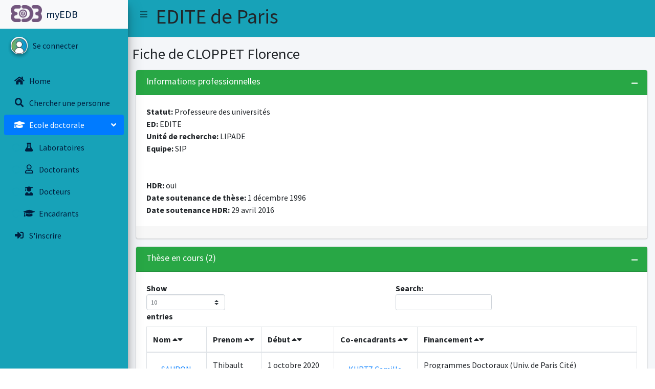

--- FILE ---
content_type: text/html; charset=utf-8
request_url: https://myedb.edite-de-paris.fr/Fiche/19312/
body_size: 4678
content:
<!--default/Fiche.html-->
<!-- templates/base/base.html -->






<!DOCTYPE html>
<html lang="en">
    

<head>
    <meta charset="utf-8">
  <meta name="viewport" content="width=device-width, initial-scale=1">
  <meta http-equiv="x-ua-compatible" content="ie=edge">
  
    <title>MyEDB</title>
  
    <!-- Font Awesome Icons -->
    <link rel="stylesheet" href="/static/plugins/fontawesome-free/css/all.min.css">
    <!-- Theme style -->
    <link rel="stylesheet" href="/static/dist/css/adminlte.min.css">
    <!-- Google Font: Source Sans Pro -->
    <link href="https://fonts.googleapis.com/css?family=Source+Sans+Pro:300,400,400i,700" rel="stylesheet">
  
  </head>
    <body class="hold-transition sidebar-mini ">
        
        
          <div class="wrapper">
          
            


<!-- Navbar -->
  <nav class="main-header navbar navbar-expand navbar-info navbar-light">
    <!-- Left navbar links -->
    <ul class="navbar-nav">
      <li class="nav-item">
        <a class="nav-link" data-widget="pushmenu" href="#" role="button"><i class="fas fa-bars"></i></a>
      </li>
      
      <li class="nav-item"><h1>EDITE de Paris</h1></li>
    </ul>
    

 
  </nav>
  <!-- /.navbar -->

  
          

            
                   


<!-- Main Sidebar Container -->
<aside class="main-sidebar bg-info elevation-4">
  <!-- Brand Logo -->
  <a href="/" class="brand-link navbar-light">
    <img src="/static/dist/img/EDB-logo.png" alt="EDB Logo" class="brand-image elevation-6" style="opacity: .8">
    <span class="brand-text font-weight text-navy">myEDB</span>
  </a>
  <!-- Sidebar -->
  <div class="sidebar">
    <!-- Sidebar user panel (optional) -->
    <div class="user-panel mt-3 pb-3 mb-3 d-flex">
      <div class="image">
        <img src="/static/dist/img/user2.jpg" class="img-circle elevation-2" alt="User Image">
      </div>
      <!-- Sidebar Menu -->
      
      <div class='info'>
        <a href="/login/" class="d-block text-navy">Se connecter</a>
      </div>
      
  </div>
  <nav class="mt-2">
    <ul class="nav nav-pills nav-sidebar flex-column" data-widget="treeview" role="menu" data-accordion="false">
      <li class="nav-item">
        <a href="/" class="nav-link text-navy" ><i class="nav-icon text-navy fas fa-home"></i>
          <p >Home</p>
        </a>
      </li>
      
      <li class="nav-item">
        <a href="/PublicRecherche" class="nav-link text-navy"><i class="nav-icon text-navy fas fa-search"></i>
          <p>Chercher une personne </p>
        </a>
      </li>
      









      <li class="nav-item has-treeview menu-open">
    <a href="" class="nav-link active">
      <i class="nav-icon  fas fa-graduation-cap"></i>
      <p>
        Ecole doctorale
        <i class="fas fa-angle-left right"></i>
      </p>
    </a>
    <ul class="nav nav-treeview">
      <li class="nav-item">
        <a href="/LabosED/" class="nav-link text-navy">
          <i class="far text-info fa-circle size:1x"></i>
          <i class="nav-icon text-navy fas fa-flask"></i>
          <p>Laboratoires</p>
        </a>
      </li>
      <li class="nav-item">
        <a href="/doctorantsP/Toutes/Tous" class="nav-link text-navy">
          <i class="far text-info fa-circle size:1x"></i>
          <i class="far text-navy fa-user nav-icon"></i>
          <p>Doctorants</p>
        </a>
      </li>
      <!-- ---------- -->
      <li class="nav-item">
        <a href="/docteursEDP/Toutes/Tous/" class="nav-link text-navy">
          <i class="far text-info fa-circle size:1x"></i>
          <i class="nav-icon text-navy fas fa-user-graduate"></i>
          <p>Docteurs</p>
        </a>
      </li>
      <li class="nav-item">
        <a href="/encadrantsEDP/Tous/Tous" class="nav-link text-navy">
          <i class="far text-info fa-circle size:1x"></i>
          <i class="nav-icon text-navy fas fa-graduation-cap"></i>
          <p>Encadrants</p>
        </a>
      </li>
      
      <!-- ---------- -->
    </ul>
  </li>
      <li class="nav-item">
        <a href="/register" class="nav-link text-navy"
          ><i class="nav-icon text-navy fas fa-sign-in-alt"></i>
          <p>S'inscrire</p>
        </a>
      </li>
      

      </ul>
  </nav>
  </div>
  <!-- /.sidebar -->
</aside>
            
    
          
          <div class="content-wrapper">
              
                  <section class="content-header">
                      
                          <h1>
                              Fiche de CLOPPET Florence
                              <div class="header-actions">
                                  
                              </div>
                              
                              <small></small>
                              
                          </h1>
                          
                              
                          
                      
                  </section>
              
  
              
              <section class="content">
  
                  
                      





<section class="content">
    <div class="container-fluid">
      <div class="row">
        <div class="col-12">
          
          
      
          <!-- informations Professionnelles ---------------------------- -->

          <!--Pro.html-->


 
 <!-- Informations professionnelles  --------------------   -->
 <div class="card card-green">
    <div class="card-header">
      <h3 class="card-title">Informations professionnelles</h3>
      <div class="card-tools">
        <!-- Collapse Button -->
        <button type="button" class="btn btn-tool" data-card-widget="collapse"><i class="fas fa-minus"></i></button>
      </div>
      <!--liste PRD -->
      
      <!--Pour les doctorants Dossier inscriptions et dossiers derogations-->
      </td>
    </br>
      
      
      
    </div>
    
    <!-- /.card-tools -->
    <div class="card-body">
      <!-- Abandon -->
      
        <!-- Doctorant -->
        
            
            
            <strong>Statut: </strong> Professeure des universités </br>
            
            
            
            
        
      

      <strong>ED: </strong>EDITE </br>
      
      <strong>Unité de recherche: </strong> LIPADE<br>
      <!-- si ancien laboratoire  -->
      
      <!-- si membre ED-->
      
        
        <strong>Equipe: </strong>  SIP<br>
      

      
      
      
      
    </br>
      
    </br>

    

    
    
    <!-- Pas doctorant -------------  -->
      



    <strong>HDR: </strong> oui </br>
    <strong>Date soutenance de thèse: </strong> 1 décembre 1996</br>
    
        <strong>Date soutenance HDR: </strong> 29 avril 2016</br>
    
    

    

     <!-- externe -------------  -->
     
    
       
    
    
    
    
     
    </div>
  
   


    <!--les boutons------------------>
    
    <div class="card-footer clearfix">
      <table>
        
      <!-- Rappel DocEDBad un de mes doctorants à de mauvaises date de soutenance -->
      
      
  
      <!-- Docteurs ED -->
      

      <!--Abandon -->
      

        <!-- Doctorants -->
        

        
        
          
        
        
            


        
        
          </table>

         
          
          
         

        <table>
      <!-- Candidatures -------------------->
      
      </table>
       </div>
      </div>
  <!-- Fin carte frofessionnelle-->
              
          <!-- Commentaires ---------------------------- -->
          

          <!-- information Personelles ---------------------------- -->
          

          <!-- Doctorants actuels ou passés ---------------------------- -->

          

          <!--ENCADREMENTS THESE---------------------------->
           <!-- Encadrements  en cours---------------------------- -->
          
            


<div class="card card-green">
    <div class="card-header">
      
      <h2 class="card-title">Thèse en cours (2) </h2>
      
      
      <div class="card-tools">
        <!-- Collapse Button -->
        <button type="button" class="btn btn-tool" data-card-widget="collapse"><i class="fas fa-minus"></i></button>
      </div>
    </div>
    <div class="card-body">
    <table id="example1" class="table table-bordered table-hover">
      <thead>
      <tr>
        <th>Nom <i class="fas fa-caret-up"></i><i class="fas fa-caret-down"></i></th>
        <th>Prenom <i class="fas fa-caret-up"></i><i class="fas fa-caret-down"></i></th>
        <th>Début <i class="fas fa-caret-up"></i><i class="fas fa-caret-down"></i></th>
        <th>Co-encadrants <i class="fas fa-caret-up"></i><i class="fas fa-caret-down"></i></th>
        <th>Financement <i class="fas fa-caret-up"></i><i class="fas fa-caret-down"></i></th>
      </tr>
      </thead>
      <tbody>
        
        <tr>
          <td><a href="../../../Fiche/30989/" class="nav-link active">SAURON</a></td>
          <td>Thibault</td>
          <td>1 octobre 2020 </td>
          <td>
            
              
            
              
            
              
            
              
                
                <a href="../../../Fiche/20624/" class="nav-link active">KURTZ Camille</a>
                
              
            
              
            
              
            
              
            
              
            
              
            
          </td>
          
          
          <td>
          Programmes Doctoraux (Univ. de Paris Cité) 
          </td>
        </tr>
        
        <tr>
          <td><a href="../../../Fiche/41777/" class="nav-link active">WEI</a></td>
          <td>Xiaoyang</td>
          <td>9 novembre 2022 </td>
          <td>
            
              
            
              
            
              
            
              
            
              
            
              
                
                <a href="../../../Fiche/20624/" class="nav-link active">KURTZ Camille</a>
                
              
            
              
            
              
            
              
            
          </td>
          
          
          <td>
          Gouv. financements etrangers (China Scholarship Council) 
          </td>
        </tr>
        
      </tbody>
      
    </table>
    </div>
    <!-- /.card-body -->
  </div>
          
          <!-- Encadrements  soutenu---------------------------- -->
          
          <!-- These non soutenue  ---------------------------- -->
          
          <!-- fin abandon ------------------------------>
        </div>
        <!-- /.col -->
      </div>
      <!-- /.row -->
    </div>
    <!-- /.container-fluid -->
  </section>

  
      
      
     
    
  

                  
              </section>
              
  
          </div>
          
  
  <!-- /.content-wrapper -->

  <footer class="main-footer">
    <strong>Copyright &copy; 2021 Lélia Blin</strong>
    <div class="float-right d-none d-sm-inline-block">
      <b>Version</b> 1.5
    </div>
  </footer>

<style type="text/css">
.colorButton {
  background-color: #007bff;
  }

.dataTables_wrapper .dt-buttons {
  float:none;  
  text-align:right;
}
</style>
<!-- REQUIRED SCRIPTS -->

<!-- jQuery -->
<script src="/static/plugins/jquery/jquery.min.js"></script>
<!-- Bootstrap 4 -->
<script src="/static/plugins/bootstrap/js/bootstrap.bundle.min.js"></script>


<!-- AdminLTE App -->
<script src="/static/dist/js/adminlte.min.js"></script>

<script src="/static/dist/js/demo.js"></script>
<script src="/static/dist/js/pages/dashboard3.js"></script>
<script src="/static/plugins/chart.js/Chart.min.js"></script>


<script src="/static/plugins/jquery-mousewheel/jquery.mousewheel.js"></script>
<script src="/static/plugins/raphael/raphael.min.js"></script>
<script src="/static/plugins/jquery-mapael/jquery.mapael.min.js"></script>
<script src="/static/plugins/jquery-mapael/maps/usa_states.min.js"></script>
<!-- ChartJS -->
<script src="/static/plugins/chart.js/Chart.min.js"></script>

<!-- PAGE SCRIPTS -->
<script src="/static/dist/js/pages/dashboard2.js"></script>

<!-- les masque comme les numéros de téléphone-->
<script src="/static/plugins/moment/moment.min.js"></script>
<script src="/static/plugins/inputmask/jquery.inputmask.bundle.min.js"></script>


<!-- DataTables -->
<script src="/static/plugins/datatables/jquery.dataTables.min.js"></script>
<script src="/static/plugins/datatables-bs4/js/dataTables.bootstrap4.min.js"></script>
<script src="/static/plugins/datatables-responsive/js/dataTables.responsive.min.js"></script>
<script src="/static/plugins/datatables-responsive/js/responsive.bootstrap4.min.js"></script>

<!-- Boutons-->
<script src="/static/plugins/datatables-buttons/js/dataTables.buttons.min.js"></script>
<script src="/static/plugins/datatables-buttons/js/buttons.bootstrap4.min.js"></script>
<script src="/static/plugins/jszip/jszip.min.js"></script>
<script src="/static/plugins/pdfmake/pdfmake.min.js"></script>
<script src="/static/plugins/pdfmake/vfs_fonts.js"></script>
<script src="/static/plugins/datatables-buttons/js/buttons.html5.min.js"></script>
<script src="/static/plugins/datatables-buttons/js/buttons.print.min.js"></script>


<!-- page script -->
<!-- les tableaux -->
<script>
$(function () {
    $("#example1").DataTable({
      "responsive": true,
      "autoWidth": false,
    });
    $('#example2').DataTable({
      "paging": true,
      "lengthChange": false,
      "searching": false,
      "ordering": true,
      "info": true,
      "autoWidth": false,
      "responsive": true,
    });
    $("#example3").DataTable({
      "buttons": ["csv", "excel", "pdf", "print"],
    }).buttons().container().appendTo('#example3_wrapper .col-md-6:eq(0)');
    $("#example4").DataTable({
      //dom: 'Bfrtip',
      //dom: 'lfBtip',
      dom: 'Bflrtip',
      "buttons": [
            {
                extend: 'csv',
                title : 'myEDB Table: Fiche de CLOPPET Florence',
                className: 'colorButton',
            },
            {
                extend: 'excel',
                title : 'myEDB Table: Fiche de CLOPPET Florence',
                //filename : 'test',
                className: 'colorButton',
            },
            {
                extend: 'print',
                title : 'myEDB Table: Fiche de CLOPPET Florence',
                className: 'colorButton',
                //text: 'Save to PDF',
                orientation: 'landscape',
                pageSize: 'A4'
            }, 
          {
                extend: 'pdf',
                className: 'colorButton',
                title : 'myEDB Table: Fiche de CLOPPET Florence',
                //text: 'Save to PDF',
                orientation: 'landscape',
                pageSize: 'A4'
            },      
        ],
    }).buttons().container().appendTo('#example4_wrapper .col-md-6:eq(0)');
    $("#example5").DataTable({
      colReorder: true
    })
    
  });




  
  //-------------
    //- DONUT CHART -
    //-------------
    // Get context with jQuery - using jQuery's .get() method.
    var donutChartCanvas = $('#donutChart').get(0).getContext('2d')
    var donutData        = {
      labels: [
          'Première année', 
          'Deuxième année',
          'Troisième année', 
          'Quatrième année', 
          'Plus', 
          'Sans date', 
      ],
      datasets: [
        {
          data: [,,,,,],
          backgroundColor : ['#f56954', '#00a65a', '#f39c12', '#00c0ef', '#3c8dbc', '#d2d6de'],
        }
      ]
    }
    var donutOptions     = {
      maintainAspectRatio : false,
      responsive : true,
    }
    //Create pie or douhnut chart
    // You can switch between pie and douhnut using the method below.
    var donutChart = new Chart(donutChartCanvas, {
      type: 'doughnut',
      data: donutData,
      options: donutOptions      
    })

  //-------------
    //- PIE CHART - laboratoires
    //-------------
    // Get context with jQuery - using jQuery's .get() method.
    var pieChartCanvas = $('#pieChart').get(0).getContext('2d')
    //var pieData        = donutData;
    var pieData        = {
      labels: [
      
    ],
      datasets: [
        {
          data: [
          ],
          backgroundColor : ['#f56954', '#00a65a', '#f39c12', '#00c0ef', '#3c8dbc', '#C433FF', '#d2d6de', '#7133FF', '#950A8F'],
        }
      ]
    }
    
    
    var pieOptions     = {
      maintainAspectRatio : false,
      responsive : true,
    }
    //Create pie or douhnut chart
    // You can switch between pie and douhnut using the method below.
    var pieChart = new Chart(pieChartCanvas, {
      type: 'pie',
      data: pieData,
      options: pieOptions      
    })

  //-------------
    //- PIE CHART - homme femme 
    //-------------
   
  //-------------
    //- BAR CHART -
    //-------------
    var areaChartData = {
      labels  : ['Septembre','Octobre','Novembre', 'Décembre', 'Janvier', 'Février', 'Mars', 'Avril', 'Mai', 'Juin'],
      datasets: [
        {
          label               : 'Troisième année',
          backgroundColor     : 'rgba(120,141,188,0.9)',
          borderColor         : 'rgba(120,141,188,0.8)',
          pointRadius          : false,
          pointColor          : '#3b8bba',
          pointStrokeColor    : 'rgba(120,141,188,1)',
          pointHighlightFill  : '#fff',
          pointHighlightStroke: 'rgba(120,141,188,1)',
          data                : [30, 60, 50, 19, 26, 12, 18,15,9,5]
        },
        {
          label               : 'Deuxièmes année',
          backgroundColor     : 'rgba(60,141,188,0.9)',
          borderColor         : 'rgba(60,141,188,0.8)',
          pointRadius          : false,
          pointColor          : '#3b8bba',
          pointStrokeColor    : 'rgba(60,141,188,1)',
          pointHighlightFill  : '#fff',
          pointHighlightStroke: 'rgba(60,141,188,1)',
          data                : 'rgba(60,141,188,1)',
          data                : [42, 68, 30, 29, 20, 6, 11,10,4,2]
        },
        {
          label               : 'Premières année',
          backgroundColor     : 'rgba(210, 214, 222, 1)',
          borderColor         : 'rgba(210, 214, 222, 1)',
          pointRadius         : false,
          pointColor          : 'rgba(210, 214, 222, 1)',
          pointStrokeColor    : '#c1c7d1',
          pointHighlightFill  : '#fff',
          pointHighlightStroke: 'rgba(220,220,220,1)',
          data                : 'rgba(60,141,188,1)',
          data                : [28, 71, 35, 12, 13, 8, 9,10,2,1]
        },
      ]
    }
    var barChartCanvas = $('#barChart').get(0).getContext('2d')
    var barChartData = jQuery.extend(true, {}, areaChartData)
    var temp0 = areaChartData.datasets[0]
    var temp1 = areaChartData.datasets[1]
    barChartData.datasets[0] = temp1
    barChartData.datasets[1] = temp0

    var barChartOptions = {
      responsive              : true,
      maintainAspectRatio     : false,
      datasetFill             : false
    }

    var barChart = new Chart(barChartCanvas, {
      type: 'bar', 
      data: barChartData,
      options: barChartOptions
    })

//-------------
    //- LINE CHART -
    //--------------
    var lineChartCanvas = $('#lineChart').get(0).getContext('2d')
    var lineChartOptions = jQuery.extend(true, {}, areaChartOptions)
    var lineChartData = jQuery.extend(true, {}, areaChartData)
    lineChartData.datasets[0].fill = false;
    lineChartData.datasets[1].fill = false;
    lineChartOptions.datasetFill = false

    var lineChart = new Chart(lineChartCanvas, { 
      type: 'line',
      data: lineChartData, 
      options: lineChartOptions
    })

  
 

 
</script>
 

</div>
<!-- ./wrapper -->
<!-- /.content-wrapper -->

</body>
</html>


--- FILE ---
content_type: text/css
request_url: https://myedb.edite-de-paris.fr/static/dist/css/adminlte.min.css
body_size: 79557
content:
/*!
 *   AdminLTE v3.0.5
 *   Author: Colorlib
 *   Website: AdminLTE.io <http://adminlte.io>
 *   License: Open source - MIT <http://opensource.org/licenses/MIT>
 */
/*!
 * Bootstrap v4.4.1 (https://getbootstrap.com/)
 * Copyright 2011-2019 The Bootstrap Authors
 * Copyright 2011-2019 Twitter, Inc.
 * Licensed under MIT (https://github.com/twbs/bootstrap/blob/master/LICENSE)
 */
:root {
    --blue: #007bff;
    --indigo: #6610f2;
    --purple: #6f42c1;
    --pink: #e83e8c;
    --red: #dc3545;
    --orange: #fd7e14;
    --yellow: #ffc107;
    --green: #28a745;
    --teal: #20c997;
    --cyan: #17a2b8;
    --white: #ffffff;
    --gray: #6c757d;
    --gray-dark: #343a40;
    --primary: #007bff;
    --secondary: #6c757d;
    --success: #28a745;
    --info: #17a2b8;
    --warning: #ffc107;
    --danger: #dc3545;
    --light: #f8f9fa;
    --dark: #343a40;
    --breakpoint-xs: 0;
    --breakpoint-sm: 576px;
    --breakpoint-md: 768px;
    --breakpoint-lg: 992px;
    --breakpoint-xl: 1200px;
    --font-family-sans-serif: "Source Sans Pro", -apple-system, BlinkMacSystemFont, "Segoe UI", Roboto, "Helvetica Neue", Arial, sans-serif, "Apple Color Emoji", "Segoe UI Emoji", "Segoe UI Symbol";
    --font-family-monospace: SFMono-Regular, Menlo, Monaco, Consolas, "Liberation Mono", "Courier New", monospace
}

*,
::after,
::before {
    box-sizing: border-box
}

html {
    font-family: sans-serif;
    line-height: 1.15;
    -webkit-text-size-adjust: 100%;
    -webkit-tap-highlight-color: transparent
}

article,
aside,
figcaption,
figure,
footer,
header,
hgroup,
main,
nav,
section {
    display: block
}

body {
    margin: 0;
    font-family: "Source Sans Pro", -apple-system, BlinkMacSystemFont, "Segoe UI", Roboto, "Helvetica Neue", Arial, sans-serif, "Apple Color Emoji", "Segoe UI Emoji", "Segoe UI Symbol";
    font-size: 1rem;
    font-weight: 400;
    line-height: 1.5;
    color: #212529;
    text-align: left;
    background-color: #fff
}

[tabindex="-1"]:focus:not(:focus-visible) {
    outline: 0 !important
}

hr {
    box-sizing: content-box;
    height: 0;
    overflow: visible
}

h1,
h2,
h3,
h4,
h5,
h6 {
    margin-top: 0;
    margin-bottom: .5rem
}

p {
    margin-top: 0;
    margin-bottom: 1rem
}

abbr[data-original-title],
abbr[title] {
    text-decoration: underline;
    -webkit-text-decoration: underline dotted;
    text-decoration: underline dotted;
    cursor: help;
    border-bottom: 0;
    -webkit-text-decoration-skip-ink: none;
    text-decoration-skip-ink: none
}

address {
    margin-bottom: 1rem;
    font-style: normal;
    line-height: inherit
}

dl,
ol,
ul {
    margin-top: 0;
    margin-bottom: 1rem
}

ol ol,
ol ul,
ul ol,
ul ul {
    margin-bottom: 0
}

dt {
    font-weight: 700
}

dd {
    margin-bottom: .5rem;
    margin-left: 0
}

blockquote {
    margin: 0 0 1rem
}

b,
strong {
    font-weight: bolder
}

small {
    font-size: 80%
}

sub,
sup {
    position: relative;
    font-size: 75%;
    line-height: 0;
    vertical-align: baseline
}

sub {
    bottom: -.25em
}

sup {
    top: -.5em
}

a {
    color: #007bff;
    text-decoration: none;
    background-color: transparent
}

a:hover {
    color: #0056b3;
    text-decoration: none
}

a:not([href]) {
    color: inherit;
    text-decoration: none
}

a:not([href]):hover {
    color: inherit;
    text-decoration: none
}

code,
kbd,
pre,
samp {
    font-family: SFMono-Regular, Menlo, Monaco, Consolas, "Liberation Mono", "Courier New", monospace;
    font-size: 1em
}

pre {
    margin-top: 0;
    margin-bottom: 1rem;
    overflow: auto
}

figure {
    margin: 0 0 1rem
}

img {
    vertical-align: middle;
    border-style: none
}

svg {
    overflow: hidden;
    vertical-align: middle
}

table {
    border-collapse: collapse
}

caption {
    padding-top: .75rem;
    padding-bottom: .75rem;
    color: #6c757d;
    text-align: left;
    caption-side: bottom
}

th {
    text-align: inherit
}

label {
    display: inline-block;
    margin-bottom: .5rem
}

button {
    border-radius: 0
}

button:focus {
    outline: 1px dotted;
    outline: 5px auto -webkit-focus-ring-color
}

button,
input,
optgroup,
select,
textarea {
    margin: 0;
    font-family: inherit;
    font-size: inherit;
    line-height: inherit
}

button,
input {
    overflow: visible
}

button,
select {
    text-transform: none
}

select {
    word-wrap: normal
}

[type=button],
[type=reset],
[type=submit],
button {
    -webkit-appearance: button
}

[type=button]:not(:disabled),
[type=reset]:not(:disabled),
[type=submit]:not(:disabled),
button:not(:disabled) {
    cursor: pointer
}

[type=button]::-moz-focus-inner,
[type=reset]::-moz-focus-inner,
[type=submit]::-moz-focus-inner,
button::-moz-focus-inner {
    padding: 0;
    border-style: none
}

input[type=checkbox],
input[type=radio] {
    box-sizing: border-box;
    padding: 0
}

input[type=date],
input[type=datetime-local],
input[type=month],
input[type=time] {
    -webkit-appearance: listbox
}

textarea {
    overflow: auto;
    resize: vertical
}

fieldset {
    min-width: 0;
    padding: 0;
    margin: 0;
    border: 0
}

legend {
    display: block;
    width: 100%;
    max-width: 100%;
    padding: 0;
    margin-bottom: .5rem;
    font-size: 1.5rem;
    line-height: inherit;
    color: inherit;
    white-space: normal
}

progress {
    vertical-align: baseline
}

[type=number]::-webkit-inner-spin-button,
[type=number]::-webkit-outer-spin-button {
    height: auto
}

[type=search] {
    outline-offset: -2px;
    -webkit-appearance: none
}

[type=search]::-webkit-search-decoration {
    -webkit-appearance: none
}

::-webkit-file-upload-button {
    font: inherit;
    -webkit-appearance: button
}

output {
    display: inline-block
}

summary {
    display: list-item;
    cursor: pointer
}

template {
    display: none
}

[hidden] {
    display: none !important
}

.h1,
.h2,
.h3,
.h4,
.h5,
.h6,
h1,
h2,
h3,
h4,
h5,
h6 {
    margin-bottom: .5rem;
    font-family: inherit;
    font-weight: 500;
    line-height: 1.2;
    color: inherit
}

.h1,
h1 {
    font-size: 2.5rem
}

.h2,
h2 {
    font-size: 2rem
}

.h3,
h3 {
    font-size: 1.75rem
}

.h4,
h4 {
    font-size: 1.5rem
}

.h5,
h5 {
    font-size: 1.25rem
}

.h6,
h6 {
    font-size: 1rem
}

.lead {
    font-size: 1.25rem;
    font-weight: 300
}

.display-1 {
    font-size: 6rem;
    font-weight: 300;
    line-height: 1.2
}

.display-2 {
    font-size: 5.5rem;
    font-weight: 300;
    line-height: 1.2
}

.display-3 {
    font-size: 4.5rem;
    font-weight: 300;
    line-height: 1.2
}

.display-4 {
    font-size: 3.5rem;
    font-weight: 300;
    line-height: 1.2
}

hr {
    margin-top: 1rem;
    margin-bottom: 1rem;
    border: 0;
    border-top: 1px solid rgba(0, 0, 0, .1)
}

.small,
small {
    font-size: 80%;
    font-weight: 400
}

.mark,
mark {
    padding: .2em;
    background-color: #fcf8e3
}

.list-unstyled {
    padding-left: 0;
    list-style: none
}

.list-inline {
    padding-left: 0;
    list-style: none
}

.list-inline-item {
    display: inline-block
}

.list-inline-item:not(:last-child) {
    margin-right: .5rem
}

.initialism {
    font-size: 90%;
    text-transform: uppercase
}

.blockquote {
    margin-bottom: 1rem;
    font-size: 1.25rem
}

.blockquote-footer {
    display: block;
    font-size: 80%;
    color: #6c757d
}

.blockquote-footer::before {
    content: "\2014\00A0"
}

.img-fluid {
    max-width: 100%;
    height: auto
}

.img-thumbnail {
    padding: .25rem;
    background-color: #fff;
    border: 1px solid #dee2e6;
    border-radius: .25rem;
    box-shadow: 0 1px 2px rgba(0, 0, 0, .075);
    max-width: 100%;
    height: auto
}

.figure {
    display: inline-block
}

.figure-img {
    margin-bottom: .5rem;
    line-height: 1
}

.figure-caption {
    font-size: 90%;
    color: #6c757d
}

code {
    font-size: 87.5%;
    color: #e83e8c;
    word-wrap: break-word
}

a>code {
    color: inherit
}

kbd {
    padding: .2rem .4rem;
    font-size: 87.5%;
    color: #fff;
    background-color: #212529;
    border-radius: .2rem;
    box-shadow: inset 0 -.1rem 0 rgba(0, 0, 0, .25)
}

kbd kbd {
    padding: 0;
    font-size: 100%;
    font-weight: 700;
    box-shadow: none
}

pre {
    display: block;
    font-size: 87.5%;
    color: #212529
}

pre code {
    font-size: inherit;
    color: inherit;
    word-break: normal
}

.pre-scrollable {
    max-height: 340px;
    overflow-y: scroll
}

.container {
    width: 100%;
    padding-right: 7.5px;
    padding-left: 7.5px;
    margin-right: auto;
    margin-left: auto
}

@media (min-width:576px) {
    .container {
        max-width: 540px
    }
}

@media (min-width:768px) {
    .container {
        max-width: 720px
    }
}

@media (min-width:992px) {
    .container {
        max-width: 960px
    }
}

@media (min-width:1200px) {
    .container {
        max-width: 1140px
    }
}

.container-fluid,
.container-lg,
.container-md,
.container-sm,
.container-xl {
    width: 100%;
    padding-right: 7.5px;
    padding-left: 7.5px;
    margin-right: auto;
    margin-left: auto
}

@media (min-width:576px) {

    .container,
    .container-sm {
        max-width: 540px
    }
}

@media (min-width:768px) {

    .container,
    .container-md,
    .container-sm {
        max-width: 720px
    }
}

@media (min-width:992px) {

    .container,
    .container-lg,
    .container-md,
    .container-sm {
        max-width: 960px
    }
}

@media (min-width:1200px) {

    .container,
    .container-lg,
    .container-md,
    .container-sm,
    .container-xl {
        max-width: 1140px
    }
}

.row {
    display: -ms-flexbox;
    display: flex;
    -ms-flex-wrap: wrap;
    flex-wrap: wrap;
    margin-right: -7.5px;
    margin-left: -7.5px
}

.no-gutters {
    margin-right: 0;
    margin-left: 0
}

.no-gutters>.col,
.no-gutters>[class*=col-] {
    padding-right: 0;
    padding-left: 0
}

.col,
.col-1,
.col-10,
.col-11,
.col-12,
.col-2,
.col-3,
.col-4,
.col-5,
.col-6,
.col-7,
.col-8,
.col-9,
.col-auto,
.col-lg,
.col-lg-1,
.col-lg-10,
.col-lg-11,
.col-lg-12,
.col-lg-2,
.col-lg-3,
.col-lg-4,
.col-lg-5,
.col-lg-6,
.col-lg-7,
.col-lg-8,
.col-lg-9,
.col-lg-auto,
.col-md,
.col-md-1,
.col-md-10,
.col-md-11,
.col-md-12,
.col-md-2,
.col-md-3,
.col-md-4,
.col-md-5,
.col-md-6,
.col-md-7,
.col-md-8,
.col-md-9,
.col-md-auto,
.col-sm,
.col-sm-1,
.col-sm-10,
.col-sm-11,
.col-sm-12,
.col-sm-2,
.col-sm-3,
.col-sm-4,
.col-sm-5,
.col-sm-6,
.col-sm-7,
.col-sm-8,
.col-sm-9,
.col-sm-auto,
.col-xl,
.col-xl-1,
.col-xl-10,
.col-xl-11,
.col-xl-12,
.col-xl-2,
.col-xl-3,
.col-xl-4,
.col-xl-5,
.col-xl-6,
.col-xl-7,
.col-xl-8,
.col-xl-9,
.col-xl-auto {
    position: relative;
    width: 100%;
    padding-right: 7.5px;
    padding-left: 7.5px
}

.col {
    -ms-flex-preferred-size: 0;
    flex-basis: 0;
    -ms-flex-positive: 1;
    flex-grow: 1;
    max-width: 100%
}

.row-cols-1>* {
    -ms-flex: 0 0 100%;
    flex: 0 0 100%;
    max-width: 100%
}

.row-cols-2>* {
    -ms-flex: 0 0 50%;
    flex: 0 0 50%;
    max-width: 50%
}

.row-cols-3>* {
    -ms-flex: 0 0 33.333333%;
    flex: 0 0 33.333333%;
    max-width: 33.333333%
}

.row-cols-4>* {
    -ms-flex: 0 0 25%;
    flex: 0 0 25%;
    max-width: 25%
}

.row-cols-5>* {
    -ms-flex: 0 0 20%;
    flex: 0 0 20%;
    max-width: 20%
}

.row-cols-6>* {
    -ms-flex: 0 0 16.666667%;
    flex: 0 0 16.666667%;
    max-width: 16.666667%
}

.col-auto {
    -ms-flex: 0 0 auto;
    flex: 0 0 auto;
    width: auto;
    max-width: 100%
}

.col-1 {
    -ms-flex: 0 0 8.333333%;
    flex: 0 0 8.333333%;
    max-width: 8.333333%
}

.col-2 {
    -ms-flex: 0 0 16.666667%;
    flex: 0 0 16.666667%;
    max-width: 16.666667%
}

.col-3 {
    -ms-flex: 0 0 25%;
    flex: 0 0 25%;
    max-width: 25%
}

.col-4 {
    -ms-flex: 0 0 33.333333%;
    flex: 0 0 33.333333%;
    max-width: 33.333333%
}

.col-5 {
    -ms-flex: 0 0 41.666667%;
    flex: 0 0 41.666667%;
    max-width: 41.666667%
}

.col-6 {
    -ms-flex: 0 0 50%;
    flex: 0 0 50%;
    max-width: 50%
}

.col-7 {
    -ms-flex: 0 0 58.333333%;
    flex: 0 0 58.333333%;
    max-width: 58.333333%
}

.col-8 {
    -ms-flex: 0 0 66.666667%;
    flex: 0 0 66.666667%;
    max-width: 66.666667%
}

.col-9 {
    -ms-flex: 0 0 75%;
    flex: 0 0 75%;
    max-width: 75%
}

.col-10 {
    -ms-flex: 0 0 83.333333%;
    flex: 0 0 83.333333%;
    max-width: 83.333333%
}

.col-11 {
    -ms-flex: 0 0 91.666667%;
    flex: 0 0 91.666667%;
    max-width: 91.666667%
}

.col-12 {
    -ms-flex: 0 0 100%;
    flex: 0 0 100%;
    max-width: 100%
}

.order-first {
    -ms-flex-order: -1;
    order: -1
}

.order-last {
    -ms-flex-order: 13;
    order: 13
}

.order-0 {
    -ms-flex-order: 0;
    order: 0
}

.order-1 {
    -ms-flex-order: 1;
    order: 1
}

.order-2 {
    -ms-flex-order: 2;
    order: 2
}

.order-3 {
    -ms-flex-order: 3;
    order: 3
}

.order-4 {
    -ms-flex-order: 4;
    order: 4
}

.order-5 {
    -ms-flex-order: 5;
    order: 5
}

.order-6 {
    -ms-flex-order: 6;
    order: 6
}

.order-7 {
    -ms-flex-order: 7;
    order: 7
}

.order-8 {
    -ms-flex-order: 8;
    order: 8
}

.order-9 {
    -ms-flex-order: 9;
    order: 9
}

.order-10 {
    -ms-flex-order: 10;
    order: 10
}

.order-11 {
    -ms-flex-order: 11;
    order: 11
}

.order-12 {
    -ms-flex-order: 12;
    order: 12
}

.offset-1 {
    margin-left: 8.333333%
}

.offset-2 {
    margin-left: 16.666667%
}

.offset-3 {
    margin-left: 25%
}

.offset-4 {
    margin-left: 33.333333%
}

.offset-5 {
    margin-left: 41.666667%
}

.offset-6 {
    margin-left: 50%
}

.offset-7 {
    margin-left: 58.333333%
}

.offset-8 {
    margin-left: 66.666667%
}

.offset-9 {
    margin-left: 75%
}

.offset-10 {
    margin-left: 83.333333%
}

.offset-11 {
    margin-left: 91.666667%
}

@media (min-width:576px) {
    .col-sm {
        -ms-flex-preferred-size: 0;
        flex-basis: 0;
        -ms-flex-positive: 1;
        flex-grow: 1;
        max-width: 100%
    }

    .row-cols-sm-1>* {
        -ms-flex: 0 0 100%;
        flex: 0 0 100%;
        max-width: 100%
    }

    .row-cols-sm-2>* {
        -ms-flex: 0 0 50%;
        flex: 0 0 50%;
        max-width: 50%
    }

    .row-cols-sm-3>* {
        -ms-flex: 0 0 33.333333%;
        flex: 0 0 33.333333%;
        max-width: 33.333333%
    }

    .row-cols-sm-4>* {
        -ms-flex: 0 0 25%;
        flex: 0 0 25%;
        max-width: 25%
    }

    .row-cols-sm-5>* {
        -ms-flex: 0 0 20%;
        flex: 0 0 20%;
        max-width: 20%
    }

    .row-cols-sm-6>* {
        -ms-flex: 0 0 16.666667%;
        flex: 0 0 16.666667%;
        max-width: 16.666667%
    }

    .col-sm-auto {
        -ms-flex: 0 0 auto;
        flex: 0 0 auto;
        width: auto;
        max-width: 100%
    }

    .col-sm-1 {
        -ms-flex: 0 0 8.333333%;
        flex: 0 0 8.333333%;
        max-width: 8.333333%
    }

    .col-sm-2 {
        -ms-flex: 0 0 16.666667%;
        flex: 0 0 16.666667%;
        max-width: 16.666667%
    }

    .col-sm-3 {
        -ms-flex: 0 0 25%;
        flex: 0 0 25%;
        max-width: 25%
    }

    .col-sm-4 {
        -ms-flex: 0 0 33.333333%;
        flex: 0 0 33.333333%;
        max-width: 33.333333%
    }

    .col-sm-5 {
        -ms-flex: 0 0 41.666667%;
        flex: 0 0 41.666667%;
        max-width: 41.666667%
    }

    .col-sm-6 {
        -ms-flex: 0 0 50%;
        flex: 0 0 50%;
        max-width: 50%
    }

    .col-sm-7 {
        -ms-flex: 0 0 58.333333%;
        flex: 0 0 58.333333%;
        max-width: 58.333333%
    }

    .col-sm-8 {
        -ms-flex: 0 0 66.666667%;
        flex: 0 0 66.666667%;
        max-width: 66.666667%
    }

    .col-sm-9 {
        -ms-flex: 0 0 75%;
        flex: 0 0 75%;
        max-width: 75%
    }

    .col-sm-10 {
        -ms-flex: 0 0 83.333333%;
        flex: 0 0 83.333333%;
        max-width: 83.333333%
    }

    .col-sm-11 {
        -ms-flex: 0 0 91.666667%;
        flex: 0 0 91.666667%;
        max-width: 91.666667%
    }

    .col-sm-12 {
        -ms-flex: 0 0 100%;
        flex: 0 0 100%;
        max-width: 100%
    }

    .order-sm-first {
        -ms-flex-order: -1;
        order: -1
    }

    .order-sm-last {
        -ms-flex-order: 13;
        order: 13
    }

    .order-sm-0 {
        -ms-flex-order: 0;
        order: 0
    }

    .order-sm-1 {
        -ms-flex-order: 1;
        order: 1
    }

    .order-sm-2 {
        -ms-flex-order: 2;
        order: 2
    }

    .order-sm-3 {
        -ms-flex-order: 3;
        order: 3
    }

    .order-sm-4 {
        -ms-flex-order: 4;
        order: 4
    }

    .order-sm-5 {
        -ms-flex-order: 5;
        order: 5
    }

    .order-sm-6 {
        -ms-flex-order: 6;
        order: 6
    }

    .order-sm-7 {
        -ms-flex-order: 7;
        order: 7
    }

    .order-sm-8 {
        -ms-flex-order: 8;
        order: 8
    }

    .order-sm-9 {
        -ms-flex-order: 9;
        order: 9
    }

    .order-sm-10 {
        -ms-flex-order: 10;
        order: 10
    }

    .order-sm-11 {
        -ms-flex-order: 11;
        order: 11
    }

    .order-sm-12 {
        -ms-flex-order: 12;
        order: 12
    }

    .offset-sm-0 {
        margin-left: 0
    }

    .offset-sm-1 {
        margin-left: 8.333333%
    }

    .offset-sm-2 {
        margin-left: 16.666667%
    }

    .offset-sm-3 {
        margin-left: 25%
    }

    .offset-sm-4 {
        margin-left: 33.333333%
    }

    .offset-sm-5 {
        margin-left: 41.666667%
    }

    .offset-sm-6 {
        margin-left: 50%
    }

    .offset-sm-7 {
        margin-left: 58.333333%
    }

    .offset-sm-8 {
        margin-left: 66.666667%
    }

    .offset-sm-9 {
        margin-left: 75%
    }

    .offset-sm-10 {
        margin-left: 83.333333%
    }

    .offset-sm-11 {
        margin-left: 91.666667%
    }
}

@media (min-width:768px) {
    .col-md {
        -ms-flex-preferred-size: 0;
        flex-basis: 0;
        -ms-flex-positive: 1;
        flex-grow: 1;
        max-width: 100%
    }

    .row-cols-md-1>* {
        -ms-flex: 0 0 100%;
        flex: 0 0 100%;
        max-width: 100%
    }

    .row-cols-md-2>* {
        -ms-flex: 0 0 50%;
        flex: 0 0 50%;
        max-width: 50%
    }

    .row-cols-md-3>* {
        -ms-flex: 0 0 33.333333%;
        flex: 0 0 33.333333%;
        max-width: 33.333333%
    }

    .row-cols-md-4>* {
        -ms-flex: 0 0 25%;
        flex: 0 0 25%;
        max-width: 25%
    }

    .row-cols-md-5>* {
        -ms-flex: 0 0 20%;
        flex: 0 0 20%;
        max-width: 20%
    }

    .row-cols-md-6>* {
        -ms-flex: 0 0 16.666667%;
        flex: 0 0 16.666667%;
        max-width: 16.666667%
    }

    .col-md-auto {
        -ms-flex: 0 0 auto;
        flex: 0 0 auto;
        width: auto;
        max-width: 100%
    }

    .col-md-1 {
        -ms-flex: 0 0 8.333333%;
        flex: 0 0 8.333333%;
        max-width: 8.333333%
    }

    .col-md-2 {
        -ms-flex: 0 0 16.666667%;
        flex: 0 0 16.666667%;
        max-width: 16.666667%
    }

    .col-md-3 {
        -ms-flex: 0 0 25%;
        flex: 0 0 25%;
        max-width: 25%
    }

    .col-md-4 {
        -ms-flex: 0 0 33.333333%;
        flex: 0 0 33.333333%;
        max-width: 33.333333%
    }

    .col-md-5 {
        -ms-flex: 0 0 41.666667%;
        flex: 0 0 41.666667%;
        max-width: 41.666667%
    }

    .col-md-6 {
        -ms-flex: 0 0 50%;
        flex: 0 0 50%;
        max-width: 50%
    }

    .col-md-7 {
        -ms-flex: 0 0 58.333333%;
        flex: 0 0 58.333333%;
        max-width: 58.333333%
    }

    .col-md-8 {
        -ms-flex: 0 0 66.666667%;
        flex: 0 0 66.666667%;
        max-width: 66.666667%
    }

    .col-md-9 {
        -ms-flex: 0 0 75%;
        flex: 0 0 75%;
        max-width: 75%
    }

    .col-md-10 {
        -ms-flex: 0 0 83.333333%;
        flex: 0 0 83.333333%;
        max-width: 83.333333%
    }

    .col-md-11 {
        -ms-flex: 0 0 91.666667%;
        flex: 0 0 91.666667%;
        max-width: 91.666667%
    }

    .col-md-12 {
        -ms-flex: 0 0 100%;
        flex: 0 0 100%;
        max-width: 100%
    }

    .order-md-first {
        -ms-flex-order: -1;
        order: -1
    }

    .order-md-last {
        -ms-flex-order: 13;
        order: 13
    }

    .order-md-0 {
        -ms-flex-order: 0;
        order: 0
    }

    .order-md-1 {
        -ms-flex-order: 1;
        order: 1
    }

    .order-md-2 {
        -ms-flex-order: 2;
        order: 2
    }

    .order-md-3 {
        -ms-flex-order: 3;
        order: 3
    }

    .order-md-4 {
        -ms-flex-order: 4;
        order: 4
    }

    .order-md-5 {
        -ms-flex-order: 5;
        order: 5
    }

    .order-md-6 {
        -ms-flex-order: 6;
        order: 6
    }

    .order-md-7 {
        -ms-flex-order: 7;
        order: 7
    }

    .order-md-8 {
        -ms-flex-order: 8;
        order: 8
    }

    .order-md-9 {
        -ms-flex-order: 9;
        order: 9
    }

    .order-md-10 {
        -ms-flex-order: 10;
        order: 10
    }

    .order-md-11 {
        -ms-flex-order: 11;
        order: 11
    }

    .order-md-12 {
        -ms-flex-order: 12;
        order: 12
    }

    .offset-md-0 {
        margin-left: 0
    }

    .offset-md-1 {
        margin-left: 8.333333%
    }

    .offset-md-2 {
        margin-left: 16.666667%
    }

    .offset-md-3 {
        margin-left: 25%
    }

    .offset-md-4 {
        margin-left: 33.333333%
    }

    .offset-md-5 {
        margin-left: 41.666667%
    }

    .offset-md-6 {
        margin-left: 50%
    }

    .offset-md-7 {
        margin-left: 58.333333%
    }

    .offset-md-8 {
        margin-left: 66.666667%
    }

    .offset-md-9 {
        margin-left: 75%
    }

    .offset-md-10 {
        margin-left: 83.333333%
    }

    .offset-md-11 {
        margin-left: 91.666667%
    }
}

@media (min-width:992px) {
    .col-lg {
        -ms-flex-preferred-size: 0;
        flex-basis: 0;
        -ms-flex-positive: 1;
        flex-grow: 1;
        max-width: 100%
    }

    .row-cols-lg-1>* {
        -ms-flex: 0 0 100%;
        flex: 0 0 100%;
        max-width: 100%
    }

    .row-cols-lg-2>* {
        -ms-flex: 0 0 50%;
        flex: 0 0 50%;
        max-width: 50%
    }

    .row-cols-lg-3>* {
        -ms-flex: 0 0 33.333333%;
        flex: 0 0 33.333333%;
        max-width: 33.333333%
    }

    .row-cols-lg-4>* {
        -ms-flex: 0 0 25%;
        flex: 0 0 25%;
        max-width: 25%
    }

    .row-cols-lg-5>* {
        -ms-flex: 0 0 20%;
        flex: 0 0 20%;
        max-width: 20%
    }

    .row-cols-lg-6>* {
        -ms-flex: 0 0 16.666667%;
        flex: 0 0 16.666667%;
        max-width: 16.666667%
    }

    .col-lg-auto {
        -ms-flex: 0 0 auto;
        flex: 0 0 auto;
        width: auto;
        max-width: 100%
    }

    .col-lg-1 {
        -ms-flex: 0 0 8.333333%;
        flex: 0 0 8.333333%;
        max-width: 8.333333%
    }

    .col-lg-2 {
        -ms-flex: 0 0 16.666667%;
        flex: 0 0 16.666667%;
        max-width: 16.666667%
    }

    .col-lg-3 {
        -ms-flex: 0 0 25%;
        flex: 0 0 25%;
        max-width: 25%
    }

    .col-lg-4 {
        -ms-flex: 0 0 33.333333%;
        flex: 0 0 33.333333%;
        max-width: 33.333333%
    }

    .col-lg-5 {
        -ms-flex: 0 0 41.666667%;
        flex: 0 0 41.666667%;
        max-width: 41.666667%
    }

    .col-lg-6 {
        -ms-flex: 0 0 50%;
        flex: 0 0 50%;
        max-width: 50%
    }

    .col-lg-7 {
        -ms-flex: 0 0 58.333333%;
        flex: 0 0 58.333333%;
        max-width: 58.333333%
    }

    .col-lg-8 {
        -ms-flex: 0 0 66.666667%;
        flex: 0 0 66.666667%;
        max-width: 66.666667%
    }

    .col-lg-9 {
        -ms-flex: 0 0 75%;
        flex: 0 0 75%;
        max-width: 75%
    }

    .col-lg-10 {
        -ms-flex: 0 0 83.333333%;
        flex: 0 0 83.333333%;
        max-width: 83.333333%
    }

    .col-lg-11 {
        -ms-flex: 0 0 91.666667%;
        flex: 0 0 91.666667%;
        max-width: 91.666667%
    }

    .col-lg-12 {
        -ms-flex: 0 0 100%;
        flex: 0 0 100%;
        max-width: 100%
    }

    .order-lg-first {
        -ms-flex-order: -1;
        order: -1
    }

    .order-lg-last {
        -ms-flex-order: 13;
        order: 13
    }

    .order-lg-0 {
        -ms-flex-order: 0;
        order: 0
    }

    .order-lg-1 {
        -ms-flex-order: 1;
        order: 1
    }

    .order-lg-2 {
        -ms-flex-order: 2;
        order: 2
    }

    .order-lg-3 {
        -ms-flex-order: 3;
        order: 3
    }

    .order-lg-4 {
        -ms-flex-order: 4;
        order: 4
    }

    .order-lg-5 {
        -ms-flex-order: 5;
        order: 5
    }

    .order-lg-6 {
        -ms-flex-order: 6;
        order: 6
    }

    .order-lg-7 {
        -ms-flex-order: 7;
        order: 7
    }

    .order-lg-8 {
        -ms-flex-order: 8;
        order: 8
    }

    .order-lg-9 {
        -ms-flex-order: 9;
        order: 9
    }

    .order-lg-10 {
        -ms-flex-order: 10;
        order: 10
    }

    .order-lg-11 {
        -ms-flex-order: 11;
        order: 11
    }

    .order-lg-12 {
        -ms-flex-order: 12;
        order: 12
    }

    .offset-lg-0 {
        margin-left: 0
    }

    .offset-lg-1 {
        margin-left: 8.333333%
    }

    .offset-lg-2 {
        margin-left: 16.666667%
    }

    .offset-lg-3 {
        margin-left: 25%
    }

    .offset-lg-4 {
        margin-left: 33.333333%
    }

    .offset-lg-5 {
        margin-left: 41.666667%
    }

    .offset-lg-6 {
        margin-left: 50%
    }

    .offset-lg-7 {
        margin-left: 58.333333%
    }

    .offset-lg-8 {
        margin-left: 66.666667%
    }

    .offset-lg-9 {
        margin-left: 75%
    }

    .offset-lg-10 {
        margin-left: 83.333333%
    }

    .offset-lg-11 {
        margin-left: 91.666667%
    }
}

@media (min-width:1200px) {
    .col-xl {
        -ms-flex-preferred-size: 0;
        flex-basis: 0;
        -ms-flex-positive: 1;
        flex-grow: 1;
        max-width: 100%
    }

    .row-cols-xl-1>* {
        -ms-flex: 0 0 100%;
        flex: 0 0 100%;
        max-width: 100%
    }

    .row-cols-xl-2>* {
        -ms-flex: 0 0 50%;
        flex: 0 0 50%;
        max-width: 50%
    }

    .row-cols-xl-3>* {
        -ms-flex: 0 0 33.333333%;
        flex: 0 0 33.333333%;
        max-width: 33.333333%
    }

    .row-cols-xl-4>* {
        -ms-flex: 0 0 25%;
        flex: 0 0 25%;
        max-width: 25%
    }

    .row-cols-xl-5>* {
        -ms-flex: 0 0 20%;
        flex: 0 0 20%;
        max-width: 20%
    }

    .row-cols-xl-6>* {
        -ms-flex: 0 0 16.666667%;
        flex: 0 0 16.666667%;
        max-width: 16.666667%
    }

    .col-xl-auto {
        -ms-flex: 0 0 auto;
        flex: 0 0 auto;
        width: auto;
        max-width: 100%
    }

    .col-xl-1 {
        -ms-flex: 0 0 8.333333%;
        flex: 0 0 8.333333%;
        max-width: 8.333333%
    }

    .col-xl-2 {
        -ms-flex: 0 0 16.666667%;
        flex: 0 0 16.666667%;
        max-width: 16.666667%
    }

    .col-xl-3 {
        -ms-flex: 0 0 25%;
        flex: 0 0 25%;
        max-width: 25%
    }

    .col-xl-4 {
        -ms-flex: 0 0 33.333333%;
        flex: 0 0 33.333333%;
        max-width: 33.333333%
    }

    .col-xl-5 {
        -ms-flex: 0 0 41.666667%;
        flex: 0 0 41.666667%;
        max-width: 41.666667%
    }

    .col-xl-6 {
        -ms-flex: 0 0 50%;
        flex: 0 0 50%;
        max-width: 50%
    }

    .col-xl-7 {
        -ms-flex: 0 0 58.333333%;
        flex: 0 0 58.333333%;
        max-width: 58.333333%
    }

    .col-xl-8 {
        -ms-flex: 0 0 66.666667%;
        flex: 0 0 66.666667%;
        max-width: 66.666667%
    }

    .col-xl-9 {
        -ms-flex: 0 0 75%;
        flex: 0 0 75%;
        max-width: 75%
    }

    .col-xl-10 {
        -ms-flex: 0 0 83.333333%;
        flex: 0 0 83.333333%;
        max-width: 83.333333%
    }

    .col-xl-11 {
        -ms-flex: 0 0 91.666667%;
        flex: 0 0 91.666667%;
        max-width: 91.666667%
    }

    .col-xl-12 {
        -ms-flex: 0 0 100%;
        flex: 0 0 100%;
        max-width: 100%
    }

    .order-xl-first {
        -ms-flex-order: -1;
        order: -1
    }

    .order-xl-last {
        -ms-flex-order: 13;
        order: 13
    }

    .order-xl-0 {
        -ms-flex-order: 0;
        order: 0
    }

    .order-xl-1 {
        -ms-flex-order: 1;
        order: 1
    }

    .order-xl-2 {
        -ms-flex-order: 2;
        order: 2
    }

    .order-xl-3 {
        -ms-flex-order: 3;
        order: 3
    }

    .order-xl-4 {
        -ms-flex-order: 4;
        order: 4
    }

    .order-xl-5 {
        -ms-flex-order: 5;
        order: 5
    }

    .order-xl-6 {
        -ms-flex-order: 6;
        order: 6
    }

    .order-xl-7 {
        -ms-flex-order: 7;
        order: 7
    }

    .order-xl-8 {
        -ms-flex-order: 8;
        order: 8
    }

    .order-xl-9 {
        -ms-flex-order: 9;
        order: 9
    }

    .order-xl-10 {
        -ms-flex-order: 10;
        order: 10
    }

    .order-xl-11 {
        -ms-flex-order: 11;
        order: 11
    }

    .order-xl-12 {
        -ms-flex-order: 12;
        order: 12
    }

    .offset-xl-0 {
        margin-left: 0
    }

    .offset-xl-1 {
        margin-left: 8.333333%
    }

    .offset-xl-2 {
        margin-left: 16.666667%
    }

    .offset-xl-3 {
        margin-left: 25%
    }

    .offset-xl-4 {
        margin-left: 33.333333%
    }

    .offset-xl-5 {
        margin-left: 41.666667%
    }

    .offset-xl-6 {
        margin-left: 50%
    }

    .offset-xl-7 {
        margin-left: 58.333333%
    }

    .offset-xl-8 {
        margin-left: 66.666667%
    }

    .offset-xl-9 {
        margin-left: 75%
    }

    .offset-xl-10 {
        margin-left: 83.333333%
    }

    .offset-xl-11 {
        margin-left: 91.666667%
    }
}

.table {
    width: 100%;
    margin-bottom: 1rem;
    color: #212529;
    background-color: transparent
}

.table td,
.table th {
    padding: .75rem;
    vertical-align: top;
    border-top: 1px solid #dee2e6
}

.table thead th {
    vertical-align: bottom;
    border-bottom: 2px solid #dee2e6
}

.table tbody+tbody {
    border-top: 2px solid #dee2e6
}

.table-sm td,
.table-sm th {
    padding: .3rem
}

.table-bordered {
    border: 1px solid #dee2e6
}

.table-bordered td,
.table-bordered th {
    border: 1px solid #dee2e6
}

.table-bordered thead td,
.table-bordered thead th {
    border-bottom-width: 2px
}

.table-borderless tbody+tbody,
.table-borderless td,
.table-borderless th,
.table-borderless thead th {
    border: 0
}

.table-striped tbody tr:nth-of-type(odd) {
    background-color: rgba(0, 0, 0, .05)
}

.table-hover tbody tr:hover {
    color: #212529;
    background-color: rgba(0, 0, 0, .075)
}

.table-primary,
.table-primary>td,
.table-primary>th {
    background-color: #b8daff
}

.table-primary tbody+tbody,
.table-primary td,
.table-primary th,
.table-primary thead th {
    border-color: #7abaff
}

.table-hover .table-primary:hover {
    background-color: #9fcdff
}

.table-hover .table-primary:hover>td,
.table-hover .table-primary:hover>th {
    background-color: #9fcdff
}

.table-secondary,
.table-secondary>td,
.table-secondary>th {
    background-color: #d6d8db
}

.table-secondary tbody+tbody,
.table-secondary td,
.table-secondary th,
.table-secondary thead th {
    border-color: #b3b7bb
}

.table-hover .table-secondary:hover {
    background-color: #c8cbcf
}

.table-hover .table-secondary:hover>td,
.table-hover .table-secondary:hover>th {
    background-color: #c8cbcf
}

.table-success,
.table-success>td,
.table-success>th {
    background-color: #c3e6cb
}

.table-success tbody+tbody,
.table-success td,
.table-success th,
.table-success thead th {
    border-color: #8fd19e
}

.table-hover .table-success:hover {
    background-color: #b1dfbb
}

.table-hover .table-success:hover>td,
.table-hover .table-success:hover>th {
    background-color: #b1dfbb
}

.table-info,
.table-info>td,
.table-info>th {
    background-color: #bee5eb
}

.table-info tbody+tbody,
.table-info td,
.table-info th,
.table-info thead th {
    border-color: #86cfda
}

.table-hover .table-info:hover {
    background-color: #abdde5
}

.table-hover .table-info:hover>td,
.table-hover .table-info:hover>th {
    background-color: #abdde5
}

.table-warning,
.table-warning>td,
.table-warning>th {
    background-color: #ffeeba
}

.table-warning tbody+tbody,
.table-warning td,
.table-warning th,
.table-warning thead th {
    border-color: #ffdf7e
}

.table-hover .table-warning:hover {
    background-color: #ffe8a1
}

.table-hover .table-warning:hover>td,
.table-hover .table-warning:hover>th {
    background-color: #ffe8a1
}

.table-danger,
.table-danger>td,
.table-danger>th {
    background-color: #f5c6cb
}

.table-danger tbody+tbody,
.table-danger td,
.table-danger th,
.table-danger thead th {
    border-color: #ed969e
}

.table-hover .table-danger:hover {
    background-color: #f1b0b7
}

.table-hover .table-danger:hover>td,
.table-hover .table-danger:hover>th {
    background-color: #f1b0b7
}

.table-light,
.table-light>td,
.table-light>th {
    background-color: #fdfdfe
}

.table-light tbody+tbody,
.table-light td,
.table-light th,
.table-light thead th {
    border-color: #fbfcfc
}

.table-hover .table-light:hover {
    background-color: #ececf6
}

.table-hover .table-light:hover>td,
.table-hover .table-light:hover>th {
    background-color: #ececf6
}

.table-dark,
.table-dark>td,
.table-dark>th {
    background-color: #c6c8ca
}

.table-dark tbody+tbody,
.table-dark td,
.table-dark th,
.table-dark thead th {
    border-color: #95999c
}

.table-hover .table-dark:hover {
    background-color: #b9bbbe
}

.table-hover .table-dark:hover>td,
.table-hover .table-dark:hover>th {
    background-color: #b9bbbe
}

.table-active,
.table-active>td,
.table-active>th {
    background-color: rgba(0, 0, 0, .075)
}

.table-hover .table-active:hover {
    background-color: rgba(0, 0, 0, .075)
}

.table-hover .table-active:hover>td,
.table-hover .table-active:hover>th {
    background-color: rgba(0, 0, 0, .075)
}

.table .thead-dark th {
    color: #fff;
    background-color: #212529;
    border-color: #383f45
}

.table .thead-light th {
    color: #495057;
    background-color: #e9ecef;
    border-color: #dee2e6
}

.table-dark {
    color: #fff;
    background-color: #212529
}

.table-dark td,
.table-dark th,
.table-dark thead th {
    border-color: #383f45
}

.table-dark.table-bordered {
    border: 0
}

.table-dark.table-striped tbody tr:nth-of-type(odd) {
    background-color: rgba(255, 255, 255, .05)
}

.table-dark.table-hover tbody tr:hover {
    color: #fff;
    background-color: rgba(255, 255, 255, .075)
}

@media (max-width:575.98px) {
    .table-responsive-sm {
        display: block;
        width: 100%;
        overflow-x: auto;
        -webkit-overflow-scrolling: touch
    }

    .table-responsive-sm>.table-bordered {
        border: 0
    }
}

@media (max-width:767.98px) {
    .table-responsive-md {
        display: block;
        width: 100%;
        overflow-x: auto;
        -webkit-overflow-scrolling: touch
    }

    .table-responsive-md>.table-bordered {
        border: 0
    }
}

@media (max-width:991.98px) {
    .table-responsive-lg {
        display: block;
        width: 100%;
        overflow-x: auto;
        -webkit-overflow-scrolling: touch
    }

    .table-responsive-lg>.table-bordered {
        border: 0
    }
}

@media (max-width:1199.98px) {
    .table-responsive-xl {
        display: block;
        width: 100%;
        overflow-x: auto;
        -webkit-overflow-scrolling: touch
    }

    .table-responsive-xl>.table-bordered {
        border: 0
    }
}

.table-responsive {
    display: block;
    width: 100%;
    overflow-x: auto;
    -webkit-overflow-scrolling: touch
}

.table-responsive>.table-bordered {
    border: 0
}

.form-control {
    display: block;
    width: 100%;
    height: calc(2.25rem + 2px);
    padding: .375rem .75rem;
    font-size: 1rem;
    font-weight: 400;
    line-height: 1.5;
    color: #495057;
    background-color: #fff;
    background-clip: padding-box;
    border: 1px solid #ced4da;
    border-radius: .25rem;
    box-shadow: inset 0 0 0 transparent;
    transition: border-color .15s ease-in-out, box-shadow .15s ease-in-out
}

@media (prefers-reduced-motion:reduce) {
    .form-control {
        transition: none
    }
}

.form-control::-ms-expand {
    background-color: transparent;
    border: 0
}

.form-control:-moz-focusring {
    color: transparent;
    text-shadow: 0 0 0 #495057
}

.form-control:focus {
    color: #495057;
    background-color: #fff;
    border-color: #80bdff;
    outline: 0;
    box-shadow: inset 0 0 0 transparent, none
}

.form-control::-webkit-input-placeholder {
    color: #939ba2;
    opacity: 1
}

.form-control::-moz-placeholder {
    color: #939ba2;
    opacity: 1
}

.form-control:-ms-input-placeholder {
    color: #939ba2;
    opacity: 1
}

.form-control::-ms-input-placeholder {
    color: #939ba2;
    opacity: 1
}

.form-control::placeholder {
    color: #939ba2;
    opacity: 1
}

.form-control:disabled,
.form-control[readonly] {
    background-color: #e9ecef;
    opacity: 1
}

select.form-control:focus::-ms-value {
    color: #495057;
    background-color: #fff
}

.form-control-file,
.form-control-range {
    display: block;
    width: 100%
}

.col-form-label {
    padding-top: calc(.375rem + 1px);
    padding-bottom: calc(.375rem + 1px);
    margin-bottom: 0;
    font-size: inherit;
    line-height: 1.5
}

.col-form-label-lg {
    padding-top: calc(.5rem + 1px);
    padding-bottom: calc(.5rem + 1px);
    font-size: 1.25rem;
    line-height: 1.5
}

.col-form-label-sm {
    padding-top: calc(.25rem + 1px);
    padding-bottom: calc(.25rem + 1px);
    font-size: .875rem;
    line-height: 1.5
}

.form-control-plaintext {
    display: block;
    width: 100%;
    padding: .375rem 0;
    margin-bottom: 0;
    font-size: 1rem;
    line-height: 1.5;
    color: #212529;
    background-color: transparent;
    border: solid transparent;
    border-width: 1px 0
}

.form-control-plaintext.form-control-lg,
.form-control-plaintext.form-control-sm {
    padding-right: 0;
    padding-left: 0
}

.form-control-sm {
    height: calc(1.8125rem + 2px);
    padding: .25rem .5rem;
    font-size: .875rem;
    line-height: 1.5;
    border-radius: .2rem
}

.form-control-lg {
    height: calc(2.875rem + 2px);
    padding: .5rem 1rem;
    font-size: 1.25rem;
    line-height: 1.5;
    border-radius: .3rem
}

select.form-control[multiple],
select.form-control[size] {
    height: auto
}

textarea.form-control {
    height: auto
}

.form-group {
    margin-bottom: 1rem
}

.form-text {
    display: block;
    margin-top: .25rem
}

.form-row {
    display: -ms-flexbox;
    display: flex;
    -ms-flex-wrap: wrap;
    flex-wrap: wrap;
    margin-right: -5px;
    margin-left: -5px
}

.form-row>.col,
.form-row>[class*=col-] {
    padding-right: 5px;
    padding-left: 5px
}

.form-check {
    position: relative;
    display: block;
    padding-left: 1.25rem
}

.form-check-input {
    position: absolute;
    margin-top: .3rem;
    margin-left: -1.25rem
}

.form-check-input:disabled~.form-check-label,
.form-check-input[disabled]~.form-check-label {
    color: #6c757d
}

.form-check-label {
    margin-bottom: 0
}

.form-check-inline {
    display: -ms-inline-flexbox;
    display: inline-flex;
    -ms-flex-align: center;
    align-items: center;
    padding-left: 0;
    margin-right: .75rem
}

.form-check-inline .form-check-input {
    position: static;
    margin-top: 0;
    margin-right: .3125rem;
    margin-left: 0
}

.valid-feedback {
    display: none;
    width: 100%;
    margin-top: .25rem;
    font-size: 80%;
    color: #28a745
}

.valid-tooltip {
    position: absolute;
    top: 100%;
    z-index: 5;
    display: none;
    max-width: 100%;
    padding: .25rem .5rem;
    margin-top: .1rem;
    font-size: .875rem;
    line-height: 1.5;
    color: #fff;
    background-color: rgba(40, 167, 69, .9);
    border-radius: .25rem
}

.is-valid~.valid-feedback,
.is-valid~.valid-tooltip,
.was-validated :valid~.valid-feedback,
.was-validated :valid~.valid-tooltip {
    display: block
}

.form-control.is-valid,
.was-validated .form-control:valid {
    border-color: #28a745;
    padding-right: 2.25rem;
    background-image: url("data:image/svg+xml,%3csvg xmlns='http://www.w3.org/2000/svg' width='8' height='8' viewBox='0 0 8 8'%3e%3cpath fill='%2328a745' d='M2.3 6.73L.6 4.53c-.4-1.04.46-1.4 1.1-.8l1.1 1.4 3.4-3.8c.6-.63 1.6-.27 1.2.7l-4 4.6c-.43.5-.8.4-1.1.1z'/%3e%3c/svg%3e");
    background-repeat: no-repeat;
    background-position: right calc(.375em + .1875rem) center;
    background-size: calc(.75em + .375rem) calc(.75em + .375rem)
}

.form-control.is-valid:focus,
.was-validated .form-control:valid:focus {
    border-color: #28a745;
    box-shadow: 0 0 0 0 rgba(40, 167, 69, .25)
}

.was-validated textarea.form-control:valid,
textarea.form-control.is-valid {
    padding-right: 2.25rem;
    background-position: top calc(.375em + .1875rem) right calc(.375em + .1875rem)
}

.custom-select.is-valid,
.was-validated .custom-select:valid {
    border-color: #28a745;
    padding-right: calc(.75em + 2.3125rem);
    background: url("data:image/svg+xml;charset=utf8,%3Csvg xmlns='http://www.w3.org/2000/svg' viewBox='0 0 4 5'%3E%3Cpath fill='%23343a40' d='M2 0L0 2h4zm0 5L0 3h4z'/%3E%3C/svg%3E") no-repeat right .75rem center/8px 10px, url("data:image/svg+xml,%3csvg xmlns='http://www.w3.org/2000/svg' width='8' height='8' viewBox='0 0 8 8'%3e%3cpath fill='%2328a745' d='M2.3 6.73L.6 4.53c-.4-1.04.46-1.4 1.1-.8l1.1 1.4 3.4-3.8c.6-.63 1.6-.27 1.2.7l-4 4.6c-.43.5-.8.4-1.1.1z'/%3e%3c/svg%3e") #fff no-repeat center right 1.75rem/calc(.75em + .375rem) calc(.75em + .375rem)
}

.custom-select.is-valid:focus,
.was-validated .custom-select:valid:focus {
    border-color: #28a745;
    box-shadow: 0 0 0 0 rgba(40, 167, 69, .25)
}

.form-check-input.is-valid~.form-check-label,
.was-validated .form-check-input:valid~.form-check-label {
    color: #28a745
}

.form-check-input.is-valid~.valid-feedback,
.form-check-input.is-valid~.valid-tooltip,
.was-validated .form-check-input:valid~.valid-feedback,
.was-validated .form-check-input:valid~.valid-tooltip {
    display: block
}

.custom-control-input.is-valid~.custom-control-label,
.was-validated .custom-control-input:valid~.custom-control-label {
    color: #28a745
}

.custom-control-input.is-valid~.custom-control-label::before,
.was-validated .custom-control-input:valid~.custom-control-label::before {
    border-color: #28a745
}

.custom-control-input.is-valid:checked~.custom-control-label::before,
.was-validated .custom-control-input:valid:checked~.custom-control-label::before {
    border-color: #34ce57;
    background-color: #34ce57
}

.custom-control-input.is-valid:focus~.custom-control-label::before,
.was-validated .custom-control-input:valid:focus~.custom-control-label::before {
    box-shadow: 0 0 0 0 rgba(40, 167, 69, .25)
}

.custom-control-input.is-valid:focus:not(:checked)~.custom-control-label::before,
.was-validated .custom-control-input:valid:focus:not(:checked)~.custom-control-label::before {
    border-color: #28a745
}

.custom-file-input.is-valid~.custom-file-label,
.was-validated .custom-file-input:valid~.custom-file-label {
    border-color: #28a745
}

.custom-file-input.is-valid:focus~.custom-file-label,
.was-validated .custom-file-input:valid:focus~.custom-file-label {
    border-color: #28a745;
    box-shadow: 0 0 0 0 rgba(40, 167, 69, .25)
}

.invalid-feedback {
    display: none;
    width: 100%;
    margin-top: .25rem;
    font-size: 80%;
    color: #dc3545
}

.invalid-tooltip {
    position: absolute;
    top: 100%;
    z-index: 5;
    display: none;
    max-width: 100%;
    padding: .25rem .5rem;
    margin-top: .1rem;
    font-size: .875rem;
    line-height: 1.5;
    color: #fff;
    background-color: rgba(220, 53, 69, .9);
    border-radius: .25rem
}

.is-invalid~.invalid-feedback,
.is-invalid~.invalid-tooltip,
.was-validated :invalid~.invalid-feedback,
.was-validated :invalid~.invalid-tooltip {
    display: block
}

.form-control.is-invalid,
.was-validated .form-control:invalid {
    border-color: #dc3545;
    padding-right: 2.25rem;
    background-image: url("data:image/svg+xml,%3csvg xmlns='http://www.w3.org/2000/svg' width='12' height='12' fill='none' stroke='%23dc3545' viewBox='0 0 12 12'%3e%3ccircle cx='6' cy='6' r='4.5'/%3e%3cpath stroke-linejoin='round' d='M5.8 3.6h.4L6 6.5z'/%3e%3ccircle cx='6' cy='8.2' r='.6' fill='%23dc3545' stroke='none'/%3e%3c/svg%3e");
    background-repeat: no-repeat;
    background-position: right calc(.375em + .1875rem) center;
    background-size: calc(.75em + .375rem) calc(.75em + .375rem)
}

.form-control.is-invalid:focus,
.was-validated .form-control:invalid:focus {
    border-color: #dc3545;
    box-shadow: 0 0 0 0 rgba(220, 53, 69, .25)
}

.was-validated textarea.form-control:invalid,
textarea.form-control.is-invalid {
    padding-right: 2.25rem;
    background-position: top calc(.375em + .1875rem) right calc(.375em + .1875rem)
}

.custom-select.is-invalid,
.was-validated .custom-select:invalid {
    border-color: #dc3545;
    padding-right: calc(.75em + 2.3125rem);
    background: url("data:image/svg+xml;charset=utf8,%3Csvg xmlns='http://www.w3.org/2000/svg' viewBox='0 0 4 5'%3E%3Cpath fill='%23343a40' d='M2 0L0 2h4zm0 5L0 3h4z'/%3E%3C/svg%3E") no-repeat right .75rem center/8px 10px, url("data:image/svg+xml,%3csvg xmlns='http://www.w3.org/2000/svg' width='12' height='12' fill='none' stroke='%23dc3545' viewBox='0 0 12 12'%3e%3ccircle cx='6' cy='6' r='4.5'/%3e%3cpath stroke-linejoin='round' d='M5.8 3.6h.4L6 6.5z'/%3e%3ccircle cx='6' cy='8.2' r='.6' fill='%23dc3545' stroke='none'/%3e%3c/svg%3e") #fff no-repeat center right 1.75rem/calc(.75em + .375rem) calc(.75em + .375rem)
}

.custom-select.is-invalid:focus,
.was-validated .custom-select:invalid:focus {
    border-color: #dc3545;
    box-shadow: 0 0 0 0 rgba(220, 53, 69, .25)
}

.form-check-input.is-invalid~.form-check-label,
.was-validated .form-check-input:invalid~.form-check-label {
    color: #dc3545
}

.form-check-input.is-invalid~.invalid-feedback,
.form-check-input.is-invalid~.invalid-tooltip,
.was-validated .form-check-input:invalid~.invalid-feedback,
.was-validated .form-check-input:invalid~.invalid-tooltip {
    display: block
}

.custom-control-input.is-invalid~.custom-control-label,
.was-validated .custom-control-input:invalid~.custom-control-label {
    color: #dc3545
}

.custom-control-input.is-invalid~.custom-control-label::before,
.was-validated .custom-control-input:invalid~.custom-control-label::before {
    border-color: #dc3545
}

.custom-control-input.is-invalid:checked~.custom-control-label::before,
.was-validated .custom-control-input:invalid:checked~.custom-control-label::before {
    border-color: #e4606d;
    background-color: #e4606d
}

.custom-control-input.is-invalid:focus~.custom-control-label::before,
.was-validated .custom-control-input:invalid:focus~.custom-control-label::before {
    box-shadow: 0 0 0 0 rgba(220, 53, 69, .25)
}

.custom-control-input.is-invalid:focus:not(:checked)~.custom-control-label::before,
.was-validated .custom-control-input:invalid:focus:not(:checked)~.custom-control-label::before {
    border-color: #dc3545
}

.custom-file-input.is-invalid~.custom-file-label,
.was-validated .custom-file-input:invalid~.custom-file-label {
    border-color: #dc3545
}

.custom-file-input.is-invalid:focus~.custom-file-label,
.was-validated .custom-file-input:invalid:focus~.custom-file-label {
    border-color: #dc3545;
    box-shadow: 0 0 0 0 rgba(220, 53, 69, .25)
}

.form-inline {
    display: -ms-flexbox;
    display: flex;
    -ms-flex-flow: row wrap;
    flex-flow: row wrap;
    -ms-flex-align: center;
    align-items: center
}

.form-inline .form-check {
    width: 100%
}

@media (min-width:576px) {
    .form-inline label {
        display: -ms-flexbox;
        display: flex;
        -ms-flex-align: center;
        align-items: center;
        -ms-flex-pack: center;
        justify-content: center;
        margin-bottom: 0
    }

    .form-inline .form-group {
        display: -ms-flexbox;
        display: flex;
        -ms-flex: 0 0 auto;
        flex: 0 0 auto;
        -ms-flex-flow: row wrap;
        flex-flow: row wrap;
        -ms-flex-align: center;
        align-items: center;
        margin-bottom: 0
    }

    .form-inline .form-control {
        display: inline-block;
        width: auto;
        vertical-align: middle
    }

    .form-inline .form-control-plaintext {
        display: inline-block
    }

    .form-inline .custom-select,
    .form-inline .input-group {
        width: auto
    }

    .form-inline .form-check {
        display: -ms-flexbox;
        display: flex;
        -ms-flex-align: center;
        align-items: center;
        -ms-flex-pack: center;
        justify-content: center;
        width: auto;
        padding-left: 0
    }

    .form-inline .form-check-input {
        position: relative;
        -ms-flex-negative: 0;
        flex-shrink: 0;
        margin-top: 0;
        margin-right: .25rem;
        margin-left: 0
    }

    .form-inline .custom-control {
        -ms-flex-align: center;
        align-items: center;
        -ms-flex-pack: center;
        justify-content: center
    }

    .form-inline .custom-control-label {
        margin-bottom: 0
    }
}

.btn {
    display: inline-block;
    font-weight: 400;
    color: #212529;
    text-align: center;
    vertical-align: middle;
    cursor: pointer;
    -webkit-user-select: none;
    -moz-user-select: none;
    -ms-user-select: none;
    user-select: none;
    background-color: transparent;
    border: 1px solid transparent;
    padding: .375rem .75rem;
    font-size: 1rem;
    line-height: 1.5;
    border-radius: .25rem;
    transition: color .15s ease-in-out, background-color .15s ease-in-out, border-color .15s ease-in-out, box-shadow .15s ease-in-out
}

@media (prefers-reduced-motion:reduce) {
    .btn {
        transition: none
    }
}

.btn:hover {
    color: #212529;
    text-decoration: none
}

.btn.focus,
.btn:focus {
    outline: 0;
    box-shadow: none
}

.btn.disabled,
.btn:disabled {
    opacity: .65;
    box-shadow: none
}

.btn:not(:disabled):not(.disabled).active,
.btn:not(:disabled):not(.disabled):active {
    box-shadow: none
}

a.btn.disabled,
fieldset:disabled a.btn {
    pointer-events: none
}

.btn-primary {
    color: #fff;
    background-color: #007bff;
    border-color: #007bff;
    box-shadow: none
}

.btn-primary:hover {
    color: #fff;
    background-color: #0069d9;
    border-color: #0062cc
}

.btn-primary.focus,
.btn-primary:focus {
    color: #fff;
    background-color: #0069d9;
    border-color: #0062cc;
    box-shadow: none, 0 0 0 0 rgba(38, 143, 255, .5)
}

.btn-primary.disabled,
.btn-primary:disabled {
    color: #fff;
    background-color: #007bff;
    border-color: #007bff
}

.btn-primary:not(:disabled):not(.disabled).active,
.btn-primary:not(:disabled):not(.disabled):active,
.show>.btn-primary.dropdown-toggle {
    color: #fff;
    background-color: #0062cc;
    border-color: #005cbf
}

.btn-primary:not(:disabled):not(.disabled).active:focus,
.btn-primary:not(:disabled):not(.disabled):active:focus,
.show>.btn-primary.dropdown-toggle:focus {
    box-shadow: 0 0 0 0 rgba(38, 143, 255, .5)
}

.btn-secondary {
    color: #fff;
    background-color: #6c757d;
    border-color: #6c757d;
    box-shadow: none
}

.btn-secondary:hover {
    color: #fff;
    background-color: #5a6268;
    border-color: #545b62
}

.btn-secondary.focus,
.btn-secondary:focus {
    color: #fff;
    background-color: #5a6268;
    border-color: #545b62;
    box-shadow: none, 0 0 0 0 rgba(130, 138, 145, .5)
}

.btn-secondary.disabled,
.btn-secondary:disabled {
    color: #fff;
    background-color: #6c757d;
    border-color: #6c757d
}

.btn-secondary:not(:disabled):not(.disabled).active,
.btn-secondary:not(:disabled):not(.disabled):active,
.show>.btn-secondary.dropdown-toggle {
    color: #fff;
    background-color: #545b62;
    border-color: #4e555b
}

.btn-secondary:not(:disabled):not(.disabled).active:focus,
.btn-secondary:not(:disabled):not(.disabled):active:focus,
.show>.btn-secondary.dropdown-toggle:focus {
    box-shadow: 0 0 0 0 rgba(130, 138, 145, .5)
}

.btn-success {
    color: #fff;
    background-color: #28a745;
    border-color: #28a745;
    box-shadow: none
}

.btn-success:hover {
    color: #fff;
    background-color: #218838;
    border-color: #1e7e34
}

.btn-success.focus,
.btn-success:focus {
    color: #fff;
    background-color: #218838;
    border-color: #1e7e34;
    box-shadow: none, 0 0 0 0 rgba(72, 180, 97, .5)
}

.btn-success.disabled,
.btn-success:disabled {
    color: #fff;
    background-color: #28a745;
    border-color: #28a745
}

.btn-success:not(:disabled):not(.disabled).active,
.btn-success:not(:disabled):not(.disabled):active,
.show>.btn-success.dropdown-toggle {
    color: #fff;
    background-color: #1e7e34;
    border-color: #1c7430
}

.btn-success:not(:disabled):not(.disabled).active:focus,
.btn-success:not(:disabled):not(.disabled):active:focus,
.show>.btn-success.dropdown-toggle:focus {
    box-shadow: 0 0 0 0 rgba(72, 180, 97, .5)
}

.btn-info {
    color: #fff;
    background-color: #17a2b8;
    border-color: #17a2b8;
    box-shadow: none
}

.btn-info:hover {
    color: #fff;
    background-color: #138496;
    border-color: #117a8b
}

.btn-info.focus,
.btn-info:focus {
    color: #fff;
    background-color: #138496;
    border-color: #117a8b;
    box-shadow: none, 0 0 0 0 rgba(58, 176, 195, .5)
}

.btn-info.disabled,
.btn-info:disabled {
    color: #fff;
    background-color: #17a2b8;
    border-color: #17a2b8
}

.btn-info:not(:disabled):not(.disabled).active,
.btn-info:not(:disabled):not(.disabled):active,
.show>.btn-info.dropdown-toggle {
    color: #fff;
    background-color: #117a8b;
    border-color: #10707f
}

.btn-info:not(:disabled):not(.disabled).active:focus,
.btn-info:not(:disabled):not(.disabled):active:focus,
.show>.btn-info.dropdown-toggle:focus {
    box-shadow: 0 0 0 0 rgba(58, 176, 195, .5)
}

.btn-warning {
    color: #1f2d3d;
    background-color: #ffc107;
    border-color: #ffc107;
    box-shadow: none
}

.btn-warning:hover {
    color: #1f2d3d;
    background-color: #e0a800;
    border-color: #d39e00
}

.btn-warning.focus,
.btn-warning:focus {
    color: #1f2d3d;
    background-color: #e0a800;
    border-color: #d39e00;
    box-shadow: none, 0 0 0 0 rgba(221, 171, 15, .5)
}

.btn-warning.disabled,
.btn-warning:disabled {
    color: #1f2d3d;
    background-color: #ffc107;
    border-color: #ffc107
}

.btn-warning:not(:disabled):not(.disabled).active,
.btn-warning:not(:disabled):not(.disabled):active,
.show>.btn-warning.dropdown-toggle {
    color: #1f2d3d;
    background-color: #d39e00;
    border-color: #c69500
}

.btn-warning:not(:disabled):not(.disabled).active:focus,
.btn-warning:not(:disabled):not(.disabled):active:focus,
.show>.btn-warning.dropdown-toggle:focus {
    box-shadow: 0 0 0 0 rgba(221, 171, 15, .5)
}

.btn-danger {
    color: #fff;
    background-color: #dc3545;
    border-color: #dc3545;
    box-shadow: none
}

.btn-danger:hover {
    color: #fff;
    background-color: #c82333;
    border-color: #bd2130
}

.btn-danger.focus,
.btn-danger:focus {
    color: #fff;
    background-color: #c82333;
    border-color: #bd2130;
    box-shadow: none, 0 0 0 0 rgba(225, 83, 97, .5)
}

.btn-danger.disabled,
.btn-danger:disabled {
    color: #fff;
    background-color: #dc3545;
    border-color: #dc3545
}

.btn-danger:not(:disabled):not(.disabled).active,
.btn-danger:not(:disabled):not(.disabled):active,
.show>.btn-danger.dropdown-toggle {
    color: #fff;
    background-color: #bd2130;
    border-color: #b21f2d
}

.btn-danger:not(:disabled):not(.disabled).active:focus,
.btn-danger:not(:disabled):not(.disabled):active:focus,
.show>.btn-danger.dropdown-toggle:focus {
    box-shadow: 0 0 0 0 rgba(225, 83, 97, .5)
}

.btn-light {
    color: #1f2d3d;
    background-color: #f8f9fa;
    border-color: #f8f9fa;
    box-shadow: none
}

.btn-light:hover {
    color: #1f2d3d;
    background-color: #e2e6ea;
    border-color: #dae0e5
}

.btn-light.focus,
.btn-light:focus {
    color: #1f2d3d;
    background-color: #e2e6ea;
    border-color: #dae0e5;
    box-shadow: none, 0 0 0 0 rgba(215, 218, 222, .5)
}

.btn-light.disabled,
.btn-light:disabled {
    color: #1f2d3d;
    background-color: #f8f9fa;
    border-color: #f8f9fa
}

.btn-light:not(:disabled):not(.disabled).active,
.btn-light:not(:disabled):not(.disabled):active,
.show>.btn-light.dropdown-toggle {
    color: #1f2d3d;
    background-color: #dae0e5;
    border-color: #d3d9df
}

.btn-light:not(:disabled):not(.disabled).active:focus,
.btn-light:not(:disabled):not(.disabled):active:focus,
.show>.btn-light.dropdown-toggle:focus {
    box-shadow: 0 0 0 0 rgba(215, 218, 222, .5)
}

.btn-dark {
    color: #fff;
    background-color: #343a40;
    border-color: #343a40;
    box-shadow: none
}

.btn-dark:hover {
    color: #fff;
    background-color: #23272b;
    border-color: #1d2124
}

.btn-dark.focus,
.btn-dark:focus {
    color: #fff;
    background-color: #23272b;
    border-color: #1d2124;
    box-shadow: none, 0 0 0 0 rgba(82, 88, 93, .5)
}

.btn-dark.disabled,
.btn-dark:disabled {
    color: #fff;
    background-color: #343a40;
    border-color: #343a40
}

.btn-dark:not(:disabled):not(.disabled).active,
.btn-dark:not(:disabled):not(.disabled):active,
.show>.btn-dark.dropdown-toggle {
    color: #fff;
    background-color: #1d2124;
    border-color: #171a1d
}

.btn-dark:not(:disabled):not(.disabled).active:focus,
.btn-dark:not(:disabled):not(.disabled):active:focus,
.show>.btn-dark.dropdown-toggle:focus {
    box-shadow: 0 0 0 0 rgba(82, 88, 93, .5)
}

.btn-outline-primary {
    color: #007bff;
    border-color: #007bff
}

.btn-outline-primary:hover {
    color: #fff;
    background-color: #007bff;
    border-color: #007bff
}

.btn-outline-primary.focus,
.btn-outline-primary:focus {
    box-shadow: 0 0 0 0 rgba(0, 123, 255, .5)
}

.btn-outline-primary.disabled,
.btn-outline-primary:disabled {
    color: #007bff;
    background-color: transparent
}

.btn-outline-primary:not(:disabled):not(.disabled).active,
.btn-outline-primary:not(:disabled):not(.disabled):active,
.show>.btn-outline-primary.dropdown-toggle {
    color: #fff;
    background-color: #007bff;
    border-color: #007bff
}

.btn-outline-primary:not(:disabled):not(.disabled).active:focus,
.btn-outline-primary:not(:disabled):not(.disabled):active:focus,
.show>.btn-outline-primary.dropdown-toggle:focus {
    box-shadow: 0 0 0 0 rgba(0, 123, 255, .5)
}

.btn-outline-secondary {
    color: #6c757d;
    border-color: #6c757d
}

.btn-outline-secondary:hover {
    color: #fff;
    background-color: #6c757d;
    border-color: #6c757d
}

.btn-outline-secondary.focus,
.btn-outline-secondary:focus {
    box-shadow: 0 0 0 0 rgba(108, 117, 125, .5)
}

.btn-outline-secondary.disabled,
.btn-outline-secondary:disabled {
    color: #6c757d;
    background-color: transparent
}

.btn-outline-secondary:not(:disabled):not(.disabled).active,
.btn-outline-secondary:not(:disabled):not(.disabled):active,
.show>.btn-outline-secondary.dropdown-toggle {
    color: #fff;
    background-color: #6c757d;
    border-color: #6c757d
}

.btn-outline-secondary:not(:disabled):not(.disabled).active:focus,
.btn-outline-secondary:not(:disabled):not(.disabled):active:focus,
.show>.btn-outline-secondary.dropdown-toggle:focus {
    box-shadow: 0 0 0 0 rgba(108, 117, 125, .5)
}

.btn-outline-success {
    color: #28a745;
    border-color: #28a745
}

.btn-outline-success:hover {
    color: #fff;
    background-color: #28a745;
    border-color: #28a745
}

.btn-outline-success.focus,
.btn-outline-success:focus {
    box-shadow: 0 0 0 0 rgba(40, 167, 69, .5)
}

.btn-outline-success.disabled,
.btn-outline-success:disabled {
    color: #28a745;
    background-color: transparent
}

.btn-outline-success:not(:disabled):not(.disabled).active,
.btn-outline-success:not(:disabled):not(.disabled):active,
.show>.btn-outline-success.dropdown-toggle {
    color: #fff;
    background-color: #28a745;
    border-color: #28a745
}

.btn-outline-success:not(:disabled):not(.disabled).active:focus,
.btn-outline-success:not(:disabled):not(.disabled):active:focus,
.show>.btn-outline-success.dropdown-toggle:focus {
    box-shadow: 0 0 0 0 rgba(40, 167, 69, .5)
}

.btn-outline-info {
    color: #17a2b8;
    border-color: #17a2b8
}

.btn-outline-info:hover {
    color: #fff;
    background-color: #17a2b8;
    border-color: #17a2b8
}

.btn-outline-info.focus,
.btn-outline-info:focus {
    box-shadow: 0 0 0 0 rgba(23, 162, 184, .5)
}

.btn-outline-info.disabled,
.btn-outline-info:disabled {
    color: #17a2b8;
    background-color: transparent
}

.btn-outline-info:not(:disabled):not(.disabled).active,
.btn-outline-info:not(:disabled):not(.disabled):active,
.show>.btn-outline-info.dropdown-toggle {
    color: #fff;
    background-color: #17a2b8;
    border-color: #17a2b8
}

.btn-outline-info:not(:disabled):not(.disabled).active:focus,
.btn-outline-info:not(:disabled):not(.disabled):active:focus,
.show>.btn-outline-info.dropdown-toggle:focus {
    box-shadow: 0 0 0 0 rgba(23, 162, 184, .5)
}

.btn-outline-warning {
    color: #ffc107;
    border-color: #ffc107
}

.btn-outline-warning:hover {
    color: #1f2d3d;
    background-color: #ffc107;
    border-color: #ffc107
}

.btn-outline-warning.focus,
.btn-outline-warning:focus {
    box-shadow: 0 0 0 0 rgba(255, 193, 7, .5)
}

.btn-outline-warning.disabled,
.btn-outline-warning:disabled {
    color: #ffc107;
    background-color: transparent
}

.btn-outline-warning:not(:disabled):not(.disabled).active,
.btn-outline-warning:not(:disabled):not(.disabled):active,
.show>.btn-outline-warning.dropdown-toggle {
    color: #1f2d3d;
    background-color: #ffc107;
    border-color: #ffc107
}

.btn-outline-warning:not(:disabled):not(.disabled).active:focus,
.btn-outline-warning:not(:disabled):not(.disabled):active:focus,
.show>.btn-outline-warning.dropdown-toggle:focus {
    box-shadow: 0 0 0 0 rgba(255, 193, 7, .5)
}

.btn-outline-danger {
    color: #dc3545;
    border-color: #dc3545
}

.btn-outline-danger:hover {
    color: #fff;
    background-color: #dc3545;
    border-color: #dc3545
}

.btn-outline-danger.focus,
.btn-outline-danger:focus {
    box-shadow: 0 0 0 0 rgba(220, 53, 69, .5)
}

.btn-outline-danger.disabled,
.btn-outline-danger:disabled {
    color: #dc3545;
    background-color: transparent
}

.btn-outline-danger:not(:disabled):not(.disabled).active,
.btn-outline-danger:not(:disabled):not(.disabled):active,
.show>.btn-outline-danger.dropdown-toggle {
    color: #fff;
    background-color: #dc3545;
    border-color: #dc3545
}

.btn-outline-danger:not(:disabled):not(.disabled).active:focus,
.btn-outline-danger:not(:disabled):not(.disabled):active:focus,
.show>.btn-outline-danger.dropdown-toggle:focus {
    box-shadow: 0 0 0 0 rgba(220, 53, 69, .5)
}

.btn-outline-light {
    color: #f8f9fa;
    border-color: #f8f9fa
}

.btn-outline-light:hover {
    color: #1f2d3d;
    background-color: #f8f9fa;
    border-color: #f8f9fa
}

.btn-outline-light.focus,
.btn-outline-light:focus {
    box-shadow: 0 0 0 0 rgba(248, 249, 250, .5)
}

.btn-outline-light.disabled,
.btn-outline-light:disabled {
    color: #f8f9fa;
    background-color: transparent
}

.btn-outline-light:not(:disabled):not(.disabled).active,
.btn-outline-light:not(:disabled):not(.disabled):active,
.show>.btn-outline-light.dropdown-toggle {
    color: #1f2d3d;
    background-color: #f8f9fa;
    border-color: #f8f9fa
}

.btn-outline-light:not(:disabled):not(.disabled).active:focus,
.btn-outline-light:not(:disabled):not(.disabled):active:focus,
.show>.btn-outline-light.dropdown-toggle:focus {
    box-shadow: 0 0 0 0 rgba(248, 249, 250, .5)
}

.btn-outline-dark {
    color: #343a40;
    border-color: #343a40
}

.btn-outline-dark:hover {
    color: #fff;
    background-color: #343a40;
    border-color: #343a40
}

.btn-outline-dark.focus,
.btn-outline-dark:focus {
    box-shadow: 0 0 0 0 rgba(52, 58, 64, .5)
}

.btn-outline-dark.disabled,
.btn-outline-dark:disabled {
    color: #343a40;
    background-color: transparent
}

.btn-outline-dark:not(:disabled):not(.disabled).active,
.btn-outline-dark:not(:disabled):not(.disabled):active,
.show>.btn-outline-dark.dropdown-toggle {
    color: #fff;
    background-color: #343a40;
    border-color: #343a40
}

.btn-outline-dark:not(:disabled):not(.disabled).active:focus,
.btn-outline-dark:not(:disabled):not(.disabled):active:focus,
.show>.btn-outline-dark.dropdown-toggle:focus {
    box-shadow: 0 0 0 0 rgba(52, 58, 64, .5)
}

.btn-link {
    font-weight: 400;
    color: #007bff;
    text-decoration: none
}

.btn-link:hover {
    color: #0056b3;
    text-decoration: none
}

.btn-link.focus,
.btn-link:focus {
    text-decoration: none;
    box-shadow: none
}

.btn-link.disabled,
.btn-link:disabled {
    color: #6c757d;
    pointer-events: none
}

.btn-group-lg>.btn,
.btn-lg {
    padding: .5rem 1rem;
    font-size: 1.25rem;
    line-height: 1.5;
    border-radius: .3rem
}

.btn-group-sm>.btn,
.btn-sm {
    padding: .25rem .5rem;
    font-size: .875rem;
    line-height: 1.5;
    border-radius: .2rem
}

.btn-block {
    display: block;
    width: 100%
}

.btn-block+.btn-block {
    margin-top: .5rem
}

input[type=button].btn-block,
input[type=reset].btn-block,
input[type=submit].btn-block {
    width: 100%
}

.fade {
    transition: opacity .15s linear
}

@media (prefers-reduced-motion:reduce) {
    .fade {
        transition: none
    }
}

.fade:not(.show) {
    opacity: 0
}

.collapse:not(.show) {
    display: none
}

.collapsing {
    position: relative;
    height: 0;
    overflow: hidden;
    transition: height .35s ease
}

@media (prefers-reduced-motion:reduce) {
    .collapsing {
        transition: none
    }
}

.dropdown,
.dropleft,
.dropright,
.dropup {
    position: relative
}

.dropdown-toggle {
    white-space: nowrap
}

.dropdown-toggle::after {
    display: inline-block;
    margin-left: .255em;
    vertical-align: .255em;
    content: "";
    border-top: .3em solid;
    border-right: .3em solid transparent;
    border-bottom: 0;
    border-left: .3em solid transparent
}

.dropdown-toggle:empty::after {
    margin-left: 0
}

.dropdown-menu {
    position: absolute;
    top: 100%;
    left: 0;
    z-index: 1000;
    display: none;
    float: left;
    min-width: 10rem;
    padding: .5rem 0;
    margin: .125rem 0 0;
    font-size: 1rem;
    color: #212529;
    text-align: left;
    list-style: none;
    background-color: #fff;
    background-clip: padding-box;
    border: 1px solid rgba(0, 0, 0, .15);
    border-radius: .25rem;
    box-shadow: 0 .5rem 1rem rgba(0, 0, 0, .175)
}

.dropdown-menu-left {
    right: auto;
    left: 0
}

.dropdown-menu-right {
    right: 0;
    left: auto
}

@media (min-width:576px) {
    .dropdown-menu-sm-left {
        right: auto;
        left: 0
    }

    .dropdown-menu-sm-right {
        right: 0;
        left: auto
    }
}

@media (min-width:768px) {
    .dropdown-menu-md-left {
        right: auto;
        left: 0
    }

    .dropdown-menu-md-right {
        right: 0;
        left: auto
    }
}

@media (min-width:992px) {
    .dropdown-menu-lg-left {
        right: auto;
        left: 0
    }

    .dropdown-menu-lg-right {
        right: 0;
        left: auto
    }
}

@media (min-width:1200px) {
    .dropdown-menu-xl-left {
        right: auto;
        left: 0
    }

    .dropdown-menu-xl-right {
        right: 0;
        left: auto
    }
}

.dropup .dropdown-menu {
    top: auto;
    bottom: 100%;
    margin-top: 0;
    margin-bottom: .125rem
}

.dropup .dropdown-toggle::after {
    display: inline-block;
    margin-left: .255em;
    vertical-align: .255em;
    content: "";
    border-top: 0;
    border-right: .3em solid transparent;
    border-bottom: .3em solid;
    border-left: .3em solid transparent
}

.dropup .dropdown-toggle:empty::after {
    margin-left: 0
}

.dropright .dropdown-menu {
    top: 0;
    right: auto;
    left: 100%;
    margin-top: 0;
    margin-left: .125rem
}

.dropright .dropdown-toggle::after {
    display: inline-block;
    margin-left: .255em;
    vertical-align: .255em;
    content: "";
    border-top: .3em solid transparent;
    border-right: 0;
    border-bottom: .3em solid transparent;
    border-left: .3em solid
}

.dropright .dropdown-toggle:empty::after {
    margin-left: 0
}

.dropright .dropdown-toggle::after {
    vertical-align: 0
}

.dropleft .dropdown-menu {
    top: 0;
    right: 100%;
    left: auto;
    margin-top: 0;
    margin-right: .125rem
}

.dropleft .dropdown-toggle::after {
    display: inline-block;
    margin-left: .255em;
    vertical-align: .255em;
    content: ""
}

.dropleft .dropdown-toggle::after {
    display: none
}

.dropleft .dropdown-toggle::before {
    display: inline-block;
    margin-right: .255em;
    vertical-align: .255em;
    content: "";
    border-top: .3em solid transparent;
    border-right: .3em solid;
    border-bottom: .3em solid transparent
}

.dropleft .dropdown-toggle:empty::after {
    margin-left: 0
}

.dropleft .dropdown-toggle::before {
    vertical-align: 0
}

.dropdown-menu[x-placement^=bottom],
.dropdown-menu[x-placement^=left],
.dropdown-menu[x-placement^=right],
.dropdown-menu[x-placement^=top] {
    right: auto;
    bottom: auto
}

.dropdown-divider {
    height: 0;
    margin: .5rem 0;
    overflow: hidden;
    border-top: 1px solid #e9ecef
}

.dropdown-item {
    display: block;
    width: 100%;
    padding: .25rem 1rem;
    clear: both;
    font-weight: 400;
    color: #212529;
    text-align: inherit;
    white-space: nowrap;
    background-color: transparent;
    border: 0
}

.dropdown-item:focus,
.dropdown-item:hover {
    color: #16181b;
    text-decoration: none;
    background-color: #f8f9fa
}

.dropdown-item.active,
.dropdown-item:active {
    color: #fff;
    text-decoration: none;
    background-color: #007bff
}

.dropdown-item.disabled,
.dropdown-item:disabled {
    color: #6c757d;
    pointer-events: none;
    background-color: transparent
}

.dropdown-menu.show {
    display: block
}

.dropdown-header {
    display: block;
    padding: .5rem 1rem;
    margin-bottom: 0;
    font-size: .875rem;
    color: #6c757d;
    white-space: nowrap
}

.dropdown-item-text {
    display: block;
    padding: .25rem 1rem;
    color: #212529
}

.btn-group,
.btn-group-vertical {
    position: relative;
    display: -ms-inline-flexbox;
    display: inline-flex;
    vertical-align: middle
}

.btn-group-vertical>.btn,
.btn-group>.btn {
    position: relative;
    -ms-flex: 1 1 auto;
    flex: 1 1 auto
}

.btn-group-vertical>.btn:hover,
.btn-group>.btn:hover {
    z-index: 1
}

.btn-group-vertical>.btn.active,
.btn-group-vertical>.btn:active,
.btn-group-vertical>.btn:focus,
.btn-group>.btn.active,
.btn-group>.btn:active,
.btn-group>.btn:focus {
    z-index: 1
}

.btn-toolbar {
    display: -ms-flexbox;
    display: flex;
    -ms-flex-wrap: wrap;
    flex-wrap: wrap;
    -ms-flex-pack: start;
    justify-content: flex-start
}

.btn-toolbar .input-group {
    width: auto
}

.btn-group>.btn-group:not(:first-child),
.btn-group>.btn:not(:first-child) {
    margin-left: -1px
}

.btn-group>.btn-group:not(:last-child)>.btn,
.btn-group>.btn:not(:last-child):not(.dropdown-toggle) {
    border-top-right-radius: 0;
    border-bottom-right-radius: 0
}

.btn-group>.btn-group:not(:first-child)>.btn,
.btn-group>.btn:not(:first-child) {
    border-top-left-radius: 0;
    border-bottom-left-radius: 0
}

.dropdown-toggle-split {
    padding-right: .5625rem;
    padding-left: .5625rem
}

.dropdown-toggle-split::after,
.dropright .dropdown-toggle-split::after,
.dropup .dropdown-toggle-split::after {
    margin-left: 0
}

.dropleft .dropdown-toggle-split::before {
    margin-right: 0
}

.btn-group-sm>.btn+.dropdown-toggle-split,
.btn-sm+.dropdown-toggle-split {
    padding-right: .375rem;
    padding-left: .375rem
}

.btn-group-lg>.btn+.dropdown-toggle-split,
.btn-lg+.dropdown-toggle-split {
    padding-right: .75rem;
    padding-left: .75rem
}

.btn-group.show .dropdown-toggle {
    box-shadow: none
}

.btn-group.show .dropdown-toggle.btn-link {
    box-shadow: none
}

.btn-group-vertical {
    -ms-flex-direction: column;
    flex-direction: column;
    -ms-flex-align: start;
    align-items: flex-start;
    -ms-flex-pack: center;
    justify-content: center
}

.btn-group-vertical>.btn,
.btn-group-vertical>.btn-group {
    width: 100%
}

.btn-group-vertical>.btn-group:not(:first-child),
.btn-group-vertical>.btn:not(:first-child) {
    margin-top: -1px
}

.btn-group-vertical>.btn-group:not(:last-child)>.btn,
.btn-group-vertical>.btn:not(:last-child):not(.dropdown-toggle) {
    border-bottom-right-radius: 0;
    border-bottom-left-radius: 0
}

.btn-group-vertical>.btn-group:not(:first-child)>.btn,
.btn-group-vertical>.btn:not(:first-child) {
    border-top-left-radius: 0;
    border-top-right-radius: 0
}

.btn-group-toggle>.btn,
.btn-group-toggle>.btn-group>.btn {
    margin-bottom: 0
}

.btn-group-toggle>.btn input[type=checkbox],
.btn-group-toggle>.btn input[type=radio],
.btn-group-toggle>.btn-group>.btn input[type=checkbox],
.btn-group-toggle>.btn-group>.btn input[type=radio] {
    position: absolute;
    clip: rect(0, 0, 0, 0);
    pointer-events: none
}

.input-group {
    position: relative;
    display: -ms-flexbox;
    display: flex;
    -ms-flex-wrap: wrap;
    flex-wrap: wrap;
    -ms-flex-align: stretch;
    align-items: stretch;
    width: 100%
}

.input-group>.custom-file,
.input-group>.custom-select,
.input-group>.form-control,
.input-group>.form-control-plaintext {
    position: relative;
    -ms-flex: 1 1 0%;
    flex: 1 1 0%;
    min-width: 0;
    margin-bottom: 0
}

.input-group>.custom-file+.custom-file,
.input-group>.custom-file+.custom-select,
.input-group>.custom-file+.form-control,
.input-group>.custom-select+.custom-file,
.input-group>.custom-select+.custom-select,
.input-group>.custom-select+.form-control,
.input-group>.form-control+.custom-file,
.input-group>.form-control+.custom-select,
.input-group>.form-control+.form-control,
.input-group>.form-control-plaintext+.custom-file,
.input-group>.form-control-plaintext+.custom-select,
.input-group>.form-control-plaintext+.form-control {
    margin-left: -1px
}

.input-group>.custom-file .custom-file-input:focus~.custom-file-label,
.input-group>.custom-select:focus,
.input-group>.form-control:focus {
    z-index: 3
}

.input-group>.custom-file .custom-file-input:focus {
    z-index: 4
}

.input-group>.custom-select:not(:last-child),
.input-group>.form-control:not(:last-child) {
    border-top-right-radius: 0;
    border-bottom-right-radius: 0
}

.input-group>.custom-select:not(:first-child),
.input-group>.form-control:not(:first-child) {
    border-top-left-radius: 0;
    border-bottom-left-radius: 0
}

.input-group>.custom-file {
    display: -ms-flexbox;
    display: flex;
    -ms-flex-align: center;
    align-items: center
}

.input-group>.custom-file:not(:last-child) .custom-file-label,
.input-group>.custom-file:not(:last-child) .custom-file-label::after {
    border-top-right-radius: 0;
    border-bottom-right-radius: 0
}

.input-group>.custom-file:not(:first-child) .custom-file-label {
    border-top-left-radius: 0;
    border-bottom-left-radius: 0
}

.input-group-append,
.input-group-prepend {
    display: -ms-flexbox;
    display: flex
}

.input-group-append .btn,
.input-group-prepend .btn {
    position: relative;
    z-index: 2
}

.input-group-append .btn:focus,
.input-group-prepend .btn:focus {
    z-index: 3
}

.input-group-append .btn+.btn,
.input-group-append .btn+.input-group-text,
.input-group-append .input-group-text+.btn,
.input-group-append .input-group-text+.input-group-text,
.input-group-prepend .btn+.btn,
.input-group-prepend .btn+.input-group-text,
.input-group-prepend .input-group-text+.btn,
.input-group-prepend .input-group-text+.input-group-text {
    margin-left: -1px
}

.input-group-prepend {
    margin-right: -1px
}

.input-group-append {
    margin-left: -1px
}

.input-group-text {
    display: -ms-flexbox;
    display: flex;
    -ms-flex-align: center;
    align-items: center;
    padding: .375rem .75rem;
    margin-bottom: 0;
    font-size: 1rem;
    font-weight: 400;
    line-height: 1.5;
    color: #495057;
    text-align: center;
    white-space: nowrap;
    background-color: #e9ecef;
    border: 1px solid #ced4da;
    border-radius: .25rem
}

.input-group-text input[type=checkbox],
.input-group-text input[type=radio] {
    margin-top: 0
}

.input-group-lg>.custom-select,
.input-group-lg>.form-control:not(textarea) {
    height: calc(2.875rem + 2px)
}

.input-group-lg>.custom-select,
.input-group-lg>.form-control,
.input-group-lg>.input-group-append>.btn,
.input-group-lg>.input-group-append>.input-group-text,
.input-group-lg>.input-group-prepend>.btn,
.input-group-lg>.input-group-prepend>.input-group-text {
    padding: .5rem 1rem;
    font-size: 1.25rem;
    line-height: 1.5;
    border-radius: .3rem
}

.input-group-sm>.custom-select,
.input-group-sm>.form-control:not(textarea) {
    height: calc(1.8125rem + 2px)
}

.input-group-sm>.custom-select,
.input-group-sm>.form-control,
.input-group-sm>.input-group-append>.btn,
.input-group-sm>.input-group-append>.input-group-text,
.input-group-sm>.input-group-prepend>.btn,
.input-group-sm>.input-group-prepend>.input-group-text {
    padding: .25rem .5rem;
    font-size: .875rem;
    line-height: 1.5;
    border-radius: .2rem
}

.input-group-lg>.custom-select,
.input-group-sm>.custom-select {
    padding-right: 1.75rem
}

.input-group>.input-group-append:last-child>.btn:not(:last-child):not(.dropdown-toggle),
.input-group>.input-group-append:last-child>.input-group-text:not(:last-child),
.input-group>.input-group-append:not(:last-child)>.btn,
.input-group>.input-group-append:not(:last-child)>.input-group-text,
.input-group>.input-group-prepend>.btn,
.input-group>.input-group-prepend>.input-group-text {
    border-top-right-radius: 0;
    border-bottom-right-radius: 0
}

.input-group>.input-group-append>.btn,
.input-group>.input-group-append>.input-group-text,
.input-group>.input-group-prepend:first-child>.btn:not(:first-child),
.input-group>.input-group-prepend:first-child>.input-group-text:not(:first-child),
.input-group>.input-group-prepend:not(:first-child)>.btn,
.input-group>.input-group-prepend:not(:first-child)>.input-group-text {
    border-top-left-radius: 0;
    border-bottom-left-radius: 0
}

.custom-control {
    position: relative;
    display: block;
    min-height: 1.5rem;
    padding-left: 1.5rem
}

.custom-control-inline {
    display: -ms-inline-flexbox;
    display: inline-flex;
    margin-right: 1rem
}

.custom-control-input {
    position: absolute;
    left: 0;
    z-index: -1;
    width: 1rem;
    height: 1.25rem;
    opacity: 0
}

.custom-control-input:checked~.custom-control-label::before {
    color: #fff;
    border-color: #007bff;
    background-color: #007bff;
    box-shadow: none
}

.custom-control-input:focus~.custom-control-label::before {
    box-shadow: inset 0 0 0 transparent, none
}

.custom-control-input:focus:not(:checked)~.custom-control-label::before {
    border-color: #80bdff
}

.custom-control-input:not(:disabled):active~.custom-control-label::before {
    color: #fff;
    background-color: #b3d7ff;
    border-color: #b3d7ff;
    box-shadow: none
}

.custom-control-input:disabled~.custom-control-label,
.custom-control-input[disabled]~.custom-control-label {
    color: #6c757d
}

.custom-control-input:disabled~.custom-control-label::before,
.custom-control-input[disabled]~.custom-control-label::before {
    background-color: #e9ecef
}

.custom-control-label {
    position: relative;
    margin-bottom: 0;
    vertical-align: top
}

.custom-control-label::before {
    position: absolute;
    top: .25rem;
    left: -1.5rem;
    display: block;
    width: 1rem;
    height: 1rem;
    pointer-events: none;
    content: "";
    background-color: #dee2e6;
    border: #adb5bd solid 1px;
    box-shadow: inset 0 .25rem .25rem rgba(0, 0, 0, .1)
}

.custom-control-label::after {
    position: absolute;
    top: .25rem;
    left: -1.5rem;
    display: block;
    width: 1rem;
    height: 1rem;
    content: "";
    background: no-repeat 50%/50% 50%
}

.custom-checkbox .custom-control-label::before {
    border-radius: .25rem
}

.custom-checkbox .custom-control-input:checked~.custom-control-label::after {
    background-image: url("data:image/svg+xml;charset=utf8,%3Csvg xmlns='http://www.w3.org/2000/svg' viewBox='0 0 8 8'%3E%3Cpath fill='%23ffffff' d='M6.564.75l-3.59 3.612-1.538-1.55L0 4.26 2.974 7.25 8 2.193z'/%3E%3C/svg%3E")
}

.custom-checkbox .custom-control-input:indeterminate~.custom-control-label::before {
    border-color: #007bff;
    background-color: #007bff;
    box-shadow: none
}

.custom-checkbox .custom-control-input:indeterminate~.custom-control-label::after {
    background-image: url("data:image/svg+xml;charset=utf8,%3Csvg xmlns='http://www.w3.org/2000/svg' viewBox='0 0 4 4'%3E%3Cpath stroke='%23ffffff' d='M0 2h4'/%3E%3C/svg%3E")
}

.custom-checkbox .custom-control-input:disabled:checked~.custom-control-label::before {
    background-color: rgba(0, 123, 255, .5)
}

.custom-checkbox .custom-control-input:disabled:indeterminate~.custom-control-label::before {
    background-color: rgba(0, 123, 255, .5)
}

.custom-radio .custom-control-label::before {
    border-radius: 50%
}

.custom-radio .custom-control-input:checked~.custom-control-label::after {
    background-image: url("data:image/svg+xml;charset=utf8,%3Csvg xmlns='http://www.w3.org/2000/svg' viewBox='-4 -4 8 8'%3E%3Ccircle r='3' fill='%23ffffff'/%3E%3C/svg%3E")
}

.custom-radio .custom-control-input:disabled:checked~.custom-control-label::before {
    background-color: rgba(0, 123, 255, .5)
}

.custom-switch {
    padding-left: 2.25rem
}

.custom-switch .custom-control-label::before {
    left: -2.25rem;
    width: 1.75rem;
    pointer-events: all;
    border-radius: .5rem
}

.custom-switch .custom-control-label::after {
    top: calc(.25rem + 2px);
    left: calc(-2.25rem + 2px);
    width: calc(1rem - 4px);
    height: calc(1rem - 4px);
    background-color: #adb5bd;
    border-radius: .5rem;
    transition: background-color .15s ease-in-out, border-color .15s ease-in-out, box-shadow .15s ease-in-out, -webkit-transform .15s ease-in-out;
    transition: transform .15s ease-in-out, background-color .15s ease-in-out, border-color .15s ease-in-out, box-shadow .15s ease-in-out;
    transition: transform .15s ease-in-out, background-color .15s ease-in-out, border-color .15s ease-in-out, box-shadow .15s ease-in-out, -webkit-transform .15s ease-in-out
}

@media (prefers-reduced-motion:reduce) {
    .custom-switch .custom-control-label::after {
        transition: none
    }
}

.custom-switch .custom-control-input:checked~.custom-control-label::after {
    background-color: #dee2e6;
    -webkit-transform: translateX(.75rem);
    transform: translateX(.75rem)
}

.custom-switch .custom-control-input:disabled:checked~.custom-control-label::before {
    background-color: rgba(0, 123, 255, .5)
}

.custom-select {
    display: inline-block;
    width: 100%;
    height: calc(2.25rem + 2px);
    padding: .375rem 1.75rem .375rem .75rem;
    font-size: 1rem;
    font-weight: 400;
    line-height: 1.5;
    color: #495057;
    vertical-align: middle;
    background: #fff url("data:image/svg+xml;charset=utf8,%3Csvg xmlns='http://www.w3.org/2000/svg' viewBox='0 0 4 5'%3E%3Cpath fill='%23343a40' d='M2 0L0 2h4zm0 5L0 3h4z'/%3E%3C/svg%3E") no-repeat right .75rem center/8px 10px;
    border: 1px solid #ced4da;
    border-radius: .25rem;
    box-shadow: inset 0 1px 2px rgba(0, 0, 0, .075);
    -webkit-appearance: none;
    -moz-appearance: none;
    appearance: none
}

.custom-select:focus {
    border-color: #80bdff;
    outline: 0;
    box-shadow: inset 0 1px 2px rgba(0, 0, 0, .075), none
}

.custom-select:focus::-ms-value {
    color: #495057;
    background-color: #fff
}

.custom-select[multiple],
.custom-select[size]:not([size="1"]) {
    height: auto;
    padding-right: .75rem;
    background-image: none
}

.custom-select:disabled {
    color: #6c757d;
    background-color: #e9ecef
}

.custom-select::-ms-expand {
    display: none
}

.custom-select:-moz-focusring {
    color: transparent;
    text-shadow: 0 0 0 #495057
}

.custom-select-sm {
    height: calc(1.8125rem + 2px);
    padding-top: .25rem;
    padding-bottom: .25rem;
    padding-left: .5rem;
    font-size: 75%
}

.custom-select-lg {
    height: calc(2.875rem + 2px);
    padding-top: .5rem;
    padding-bottom: .5rem;
    padding-left: 1rem;
    font-size: 125%
}

.custom-file {
    position: relative;
    display: inline-block;
    width: 100%;
    height: calc(2.25rem + 2px);
    margin-bottom: 0
}

.custom-file-input {
    position: relative;
    z-index: 2;
    width: 100%;
    height: calc(2.25rem + 2px);
    margin: 0;
    opacity: 0
}

.custom-file-input:focus~.custom-file-label {
    border-color: #80bdff;
    box-shadow: none
}

.custom-file-input:disabled~.custom-file-label,
.custom-file-input[disabled]~.custom-file-label {
    background-color: #e9ecef
}

.custom-file-input:lang(en)~.custom-file-label::after {
    content: "Browse"
}

.custom-file-input~.custom-file-label[data-browse]::after {
    content: attr(data-browse)
}

.custom-file-label {
    position: absolute;
    top: 0;
    right: 0;
    left: 0;
    z-index: 1;
    height: calc(2.25rem + 2px);
    padding: .375rem .75rem;
    font-weight: 400;
    line-height: 1.5;
    color: #495057;
    background-color: #fff;
    border: 1px solid #ced4da;
    border-radius: .25rem;
    box-shadow: none
}

.custom-file-label::after {
    position: absolute;
    top: 0;
    right: 0;
    bottom: 0;
    z-index: 3;
    display: block;
    height: 2.25rem;
    padding: .375rem .75rem;
    line-height: 1.5;
    color: #495057;
    content: "Browse";
    background-color: #e9ecef;
    border-left: inherit;
    border-radius: 0 .25rem .25rem 0
}

.custom-range {
    width: 100%;
    height: 1rem;
    padding: 0;
    background-color: transparent;
    -webkit-appearance: none;
    -moz-appearance: none;
    appearance: none
}

.custom-range:focus {
    outline: 0
}

.custom-range:focus::-webkit-slider-thumb {
    box-shadow: 0 0 0 1px #fff, 0 0 0 .2rem rgba(0, 123, 255, .25)
}

.custom-range:focus::-moz-range-thumb {
    box-shadow: 0 0 0 1px #fff, 0 0 0 .2rem rgba(0, 123, 255, .25)
}

.custom-range:focus::-ms-thumb {
    box-shadow: 0 0 0 1px #fff, 0 0 0 .2rem rgba(0, 123, 255, .25)
}

.custom-range::-moz-focus-outer {
    border: 0
}

.custom-range::-webkit-slider-thumb {
    width: 1rem;
    height: 1rem;
    margin-top: -.25rem;
    background-color: #007bff;
    border: 0;
    border-radius: 1rem;
    box-shadow: 0 .1rem .25rem rgba(0, 0, 0, .1);
    -webkit-transition: background-color .15s ease-in-out, border-color .15s ease-in-out, box-shadow .15s ease-in-out;
    transition: background-color .15s ease-in-out, border-color .15s ease-in-out, box-shadow .15s ease-in-out;
    -webkit-appearance: none;
    appearance: none
}

@media (prefers-reduced-motion:reduce) {
    .custom-range::-webkit-slider-thumb {
        -webkit-transition: none;
        transition: none
    }
}

.custom-range::-webkit-slider-thumb:active {
    background-color: #b3d7ff
}

.custom-range::-webkit-slider-runnable-track {
    width: 100%;
    height: .5rem;
    color: transparent;
    cursor: pointer;
    background-color: #dee2e6;
    border-color: transparent;
    border-radius: 1rem;
    box-shadow: inset 0 .25rem .25rem rgba(0, 0, 0, .1)
}

.custom-range::-moz-range-thumb {
    width: 1rem;
    height: 1rem;
    background-color: #007bff;
    border: 0;
    border-radius: 1rem;
    box-shadow: 0 .1rem .25rem rgba(0, 0, 0, .1);
    -moz-transition: background-color .15s ease-in-out, border-color .15s ease-in-out, box-shadow .15s ease-in-out;
    transition: background-color .15s ease-in-out, border-color .15s ease-in-out, box-shadow .15s ease-in-out;
    -moz-appearance: none;
    appearance: none
}

@media (prefers-reduced-motion:reduce) {
    .custom-range::-moz-range-thumb {
        -moz-transition: none;
        transition: none
    }
}

.custom-range::-moz-range-thumb:active {
    background-color: #b3d7ff
}

.custom-range::-moz-range-track {
    width: 100%;
    height: .5rem;
    color: transparent;
    cursor: pointer;
    background-color: #dee2e6;
    border-color: transparent;
    border-radius: 1rem;
    box-shadow: inset 0 .25rem .25rem rgba(0, 0, 0, .1)
}

.custom-range::-ms-thumb {
    width: 1rem;
    height: 1rem;
    margin-top: 0;
    margin-right: 0;
    margin-left: 0;
    background-color: #007bff;
    border: 0;
    border-radius: 1rem;
    box-shadow: 0 .1rem .25rem rgba(0, 0, 0, .1);
    -ms-transition: background-color .15s ease-in-out, border-color .15s ease-in-out, box-shadow .15s ease-in-out;
    transition: background-color .15s ease-in-out, border-color .15s ease-in-out, box-shadow .15s ease-in-out;
    appearance: none
}

@media (prefers-reduced-motion:reduce) {
    .custom-range::-ms-thumb {
        -ms-transition: none;
        transition: none
    }
}

.custom-range::-ms-thumb:active {
    background-color: #b3d7ff
}

.custom-range::-ms-track {
    width: 100%;
    height: .5rem;
    color: transparent;
    cursor: pointer;
    background-color: transparent;
    border-color: transparent;
    border-width: .5rem;
    box-shadow: inset 0 .25rem .25rem rgba(0, 0, 0, .1)
}

.custom-range::-ms-fill-lower {
    background-color: #dee2e6;
    border-radius: 1rem
}

.custom-range::-ms-fill-upper {
    margin-right: 15px;
    background-color: #dee2e6;
    border-radius: 1rem
}

.custom-range:disabled::-webkit-slider-thumb {
    background-color: #adb5bd
}

.custom-range:disabled::-webkit-slider-runnable-track {
    cursor: default
}

.custom-range:disabled::-moz-range-thumb {
    background-color: #adb5bd
}

.custom-range:disabled::-moz-range-track {
    cursor: default
}

.custom-range:disabled::-ms-thumb {
    background-color: #adb5bd
}

.custom-control-label::before,
.custom-file-label,
.custom-select {
    transition: background-color .15s ease-in-out, border-color .15s ease-in-out, box-shadow .15s ease-in-out
}

@media (prefers-reduced-motion:reduce) {

    .custom-control-label::before,
    .custom-file-label,
    .custom-select {
        transition: none
    }
}

.nav {
    display: -ms-flexbox;
    display: flex;
    -ms-flex-wrap: wrap;
    flex-wrap: wrap;
    padding-left: 0;
    margin-bottom: 0;
    list-style: none
}

.nav-link {
    display: block;
    padding: .5rem 1rem
}

.nav-link:focus,
.nav-link:hover {
    text-decoration: none
}

.nav-link.disabled {
    color: #6c757d;
    pointer-events: none;
    cursor: default
}

.nav-tabs {
    border-bottom: 1px solid #dee2e6
}

.nav-tabs .nav-item {
    margin-bottom: -1px
}

.nav-tabs .nav-link {
    border: 1px solid transparent;
    border-top-left-radius: .25rem;
    border-top-right-radius: .25rem
}

.nav-tabs .nav-link:focus,
.nav-tabs .nav-link:hover {
    border-color: #e9ecef #e9ecef #dee2e6
}

.nav-tabs .nav-link.disabled {
    color: #6c757d;
    background-color: transparent;
    border-color: transparent
}

.nav-tabs .nav-item.show .nav-link,
.nav-tabs .nav-link.active {
    color: #495057;
    background-color: #fff;
    border-color: #dee2e6 #dee2e6 #fff
}

.nav-tabs .dropdown-menu {
    margin-top: -1px;
    border-top-left-radius: 0;
    border-top-right-radius: 0
}

.nav-pills .nav-link {
    border-radius: .25rem
}

.nav-pills .nav-link.active,
.nav-pills .show>.nav-link {
    color: #fff;
    background-color: #007bff
}

.nav-fill .nav-item {
    -ms-flex: 1 1 auto;
    flex: 1 1 auto;
    text-align: center
}

.nav-justified .nav-item {
    -ms-flex-preferred-size: 0;
    flex-basis: 0;
    -ms-flex-positive: 1;
    flex-grow: 1;
    text-align: center
}

.tab-content>.tab-pane {
    display: none
}

.tab-content>.active {
    display: block
}

.navbar {
    position: relative;
    display: -ms-flexbox;
    display: flex;
    -ms-flex-wrap: wrap;
    flex-wrap: wrap;
    -ms-flex-align: center;
    align-items: center;
    -ms-flex-pack: justify;
    justify-content: space-between;
    padding: .5rem .5rem
}

.navbar .container,
.navbar .container-fluid,
.navbar .container-lg,
.navbar .container-md,
.navbar .container-sm,
.navbar .container-xl {
    display: -ms-flexbox;
    display: flex;
    -ms-flex-wrap: wrap;
    flex-wrap: wrap;
    -ms-flex-align: center;
    align-items: center;
    -ms-flex-pack: justify;
    justify-content: space-between
}

.navbar-brand {
    display: inline-block;
    padding-top: .3125rem;
    padding-bottom: .3125rem;
    margin-right: .5rem;
    font-size: 1.25rem;
    line-height: inherit;
    white-space: nowrap
}

.navbar-brand:focus,
.navbar-brand:hover {
    text-decoration: none
}

.navbar-nav {
    display: -ms-flexbox;
    display: flex;
    -ms-flex-direction: column;
    flex-direction: column;
    padding-left: 0;
    margin-bottom: 0;
    list-style: none
}

.navbar-nav .nav-link {
    padding-right: 0;
    padding-left: 0
}

.navbar-nav .dropdown-menu {
    position: static;
    float: none
}

.navbar-text {
    display: inline-block;
    padding-top: .5rem;
    padding-bottom: .5rem
}

.navbar-collapse {
    -ms-flex-preferred-size: 100%;
    flex-basis: 100%;
    -ms-flex-positive: 1;
    flex-grow: 1;
    -ms-flex-align: center;
    align-items: center
}

.navbar-toggler {
    padding: .25rem .75rem;
    font-size: 1.25rem;
    line-height: 1;
    background-color: transparent;
    border: 1px solid transparent;
    border-radius: .25rem
}

.navbar-toggler:focus,
.navbar-toggler:hover {
    text-decoration: none
}

.navbar-toggler-icon {
    display: inline-block;
    width: 1.5em;
    height: 1.5em;
    vertical-align: middle;
    content: "";
    background: no-repeat center center;
    background-size: 100% 100%
}

@media (max-width:575.98px) {

    .navbar-expand-sm>.container,
    .navbar-expand-sm>.container-fluid,
    .navbar-expand-sm>.container-lg,
    .navbar-expand-sm>.container-md,
    .navbar-expand-sm>.container-sm,
    .navbar-expand-sm>.container-xl {
        padding-right: 0;
        padding-left: 0
    }
}

@media (min-width:576px) {
    .navbar-expand-sm {
        -ms-flex-flow: row nowrap;
        flex-flow: row nowrap;
        -ms-flex-pack: start;
        justify-content: flex-start
    }

    .navbar-expand-sm .navbar-nav {
        -ms-flex-direction: row;
        flex-direction: row
    }

    .navbar-expand-sm .navbar-nav .dropdown-menu {
        position: absolute
    }

    .navbar-expand-sm .navbar-nav .nav-link {
        padding-right: 1rem;
        padding-left: 1rem
    }

    .navbar-expand-sm>.container,
    .navbar-expand-sm>.container-fluid,
    .navbar-expand-sm>.container-lg,
    .navbar-expand-sm>.container-md,
    .navbar-expand-sm>.container-sm,
    .navbar-expand-sm>.container-xl {
        -ms-flex-wrap: nowrap;
        flex-wrap: nowrap
    }

    .navbar-expand-sm .navbar-collapse {
        display: -ms-flexbox !important;
        display: flex !important;
        -ms-flex-preferred-size: auto;
        flex-basis: auto
    }

    .navbar-expand-sm .navbar-toggler {
        display: none
    }
}

@media (max-width:767.98px) {

    .navbar-expand-md>.container,
    .navbar-expand-md>.container-fluid,
    .navbar-expand-md>.container-lg,
    .navbar-expand-md>.container-md,
    .navbar-expand-md>.container-sm,
    .navbar-expand-md>.container-xl {
        padding-right: 0;
        padding-left: 0
    }
}

@media (min-width:768px) {
    .navbar-expand-md {
        -ms-flex-flow: row nowrap;
        flex-flow: row nowrap;
        -ms-flex-pack: start;
        justify-content: flex-start
    }

    .navbar-expand-md .navbar-nav {
        -ms-flex-direction: row;
        flex-direction: row
    }

    .navbar-expand-md .navbar-nav .dropdown-menu {
        position: absolute
    }

    .navbar-expand-md .navbar-nav .nav-link {
        padding-right: 1rem;
        padding-left: 1rem
    }

    .navbar-expand-md>.container,
    .navbar-expand-md>.container-fluid,
    .navbar-expand-md>.container-lg,
    .navbar-expand-md>.container-md,
    .navbar-expand-md>.container-sm,
    .navbar-expand-md>.container-xl {
        -ms-flex-wrap: nowrap;
        flex-wrap: nowrap
    }

    .navbar-expand-md .navbar-collapse {
        display: -ms-flexbox !important;
        display: flex !important;
        -ms-flex-preferred-size: auto;
        flex-basis: auto
    }

    .navbar-expand-md .navbar-toggler {
        display: none
    }
}

@media (max-width:991.98px) {

    .navbar-expand-lg>.container,
    .navbar-expand-lg>.container-fluid,
    .navbar-expand-lg>.container-lg,
    .navbar-expand-lg>.container-md,
    .navbar-expand-lg>.container-sm,
    .navbar-expand-lg>.container-xl {
        padding-right: 0;
        padding-left: 0
    }
}

@media (min-width:992px) {
    .navbar-expand-lg {
        -ms-flex-flow: row nowrap;
        flex-flow: row nowrap;
        -ms-flex-pack: start;
        justify-content: flex-start
    }

    .navbar-expand-lg .navbar-nav {
        -ms-flex-direction: row;
        flex-direction: row
    }

    .navbar-expand-lg .navbar-nav .dropdown-menu {
        position: absolute
    }

    .navbar-expand-lg .navbar-nav .nav-link {
        padding-right: 1rem;
        padding-left: 1rem
    }

    .navbar-expand-lg>.container,
    .navbar-expand-lg>.container-fluid,
    .navbar-expand-lg>.container-lg,
    .navbar-expand-lg>.container-md,
    .navbar-expand-lg>.container-sm,
    .navbar-expand-lg>.container-xl {
        -ms-flex-wrap: nowrap;
        flex-wrap: nowrap
    }

    .navbar-expand-lg .navbar-collapse {
        display: -ms-flexbox !important;
        display: flex !important;
        -ms-flex-preferred-size: auto;
        flex-basis: auto
    }

    .navbar-expand-lg .navbar-toggler {
        display: none
    }
}

@media (max-width:1199.98px) {

    .navbar-expand-xl>.container,
    .navbar-expand-xl>.container-fluid,
    .navbar-expand-xl>.container-lg,
    .navbar-expand-xl>.container-md,
    .navbar-expand-xl>.container-sm,
    .navbar-expand-xl>.container-xl {
        padding-right: 0;
        padding-left: 0
    }
}

@media (min-width:1200px) {
    .navbar-expand-xl {
        -ms-flex-flow: row nowrap;
        flex-flow: row nowrap;
        -ms-flex-pack: start;
        justify-content: flex-start
    }

    .navbar-expand-xl .navbar-nav {
        -ms-flex-direction: row;
        flex-direction: row
    }

    .navbar-expand-xl .navbar-nav .dropdown-menu {
        position: absolute
    }

    .navbar-expand-xl .navbar-nav .nav-link {
        padding-right: 1rem;
        padding-left: 1rem
    }

    .navbar-expand-xl>.container,
    .navbar-expand-xl>.container-fluid,
    .navbar-expand-xl>.container-lg,
    .navbar-expand-xl>.container-md,
    .navbar-expand-xl>.container-sm,
    .navbar-expand-xl>.container-xl {
        -ms-flex-wrap: nowrap;
        flex-wrap: nowrap
    }

    .navbar-expand-xl .navbar-collapse {
        display: -ms-flexbox !important;
        display: flex !important;
        -ms-flex-preferred-size: auto;
        flex-basis: auto
    }

    .navbar-expand-xl .navbar-toggler {
        display: none
    }
}

.navbar-expand {
    -ms-flex-flow: row nowrap;
    flex-flow: row nowrap;
    -ms-flex-pack: start;
    justify-content: flex-start
}

.navbar-expand>.container,
.navbar-expand>.container-fluid,
.navbar-expand>.container-lg,
.navbar-expand>.container-md,
.navbar-expand>.container-sm,
.navbar-expand>.container-xl {
    padding-right: 0;
    padding-left: 0
}

.navbar-expand .navbar-nav {
    -ms-flex-direction: row;
    flex-direction: row
}

.navbar-expand .navbar-nav .dropdown-menu {
    position: absolute
}

.navbar-expand .navbar-nav .nav-link {
    padding-right: 1rem;
    padding-left: 1rem
}

.navbar-expand>.container,
.navbar-expand>.container-fluid,
.navbar-expand>.container-lg,
.navbar-expand>.container-md,
.navbar-expand>.container-sm,
.navbar-expand>.container-xl {
    -ms-flex-wrap: nowrap;
    flex-wrap: nowrap
}

.navbar-expand .navbar-collapse {
    display: -ms-flexbox !important;
    display: flex !important;
    -ms-flex-preferred-size: auto;
    flex-basis: auto
}

.navbar-expand .navbar-toggler {
    display: none
}

.navbar-light .navbar-brand {
    color: rgba(0, 0, 0, .9)
}

.navbar-light .navbar-brand:focus,
.navbar-light .navbar-brand:hover {
    color: rgba(0, 0, 0, .9)
}

.navbar-light .navbar-nav .nav-link {
    color: rgba(0, 0, 0, .5)
}

.navbar-light .navbar-nav .nav-link:focus,
.navbar-light .navbar-nav .nav-link:hover {
    color: rgba(0, 0, 0, .7)
}

.navbar-light .navbar-nav .nav-link.disabled {
    color: rgba(0, 0, 0, .3)
}

.navbar-light .navbar-nav .active>.nav-link,
.navbar-light .navbar-nav .nav-link.active,
.navbar-light .navbar-nav .nav-link.show,
.navbar-light .navbar-nav .show>.nav-link {
    color: rgba(0, 0, 0, .9)
}

.navbar-light .navbar-toggler {
    color: rgba(0, 0, 0, .5);
    border-color: rgba(0, 0, 0, .1)
}

.navbar-light .navbar-toggler-icon {
    background-image: url("data:image/svg+xml;charset=utf8,%3Csvg viewBox='0 0 30 30' xmlns='http://www.w3.org/2000/svg'%3E%3Cpath stroke='rgba(0, 0, 0, 0.5)' stroke-width='2' stroke-linecap='round' stroke-miterlimit='10' d='M4 7h22M4 15h22M4 23h22'/%3E%3C/svg%3E")
}

.navbar-light .navbar-text {
    color: rgba(0, 0, 0, .5)
}

.navbar-light .navbar-text a {
    color: rgba(0, 0, 0, .9)
}

.navbar-light .navbar-text a:focus,
.navbar-light .navbar-text a:hover {
    color: rgba(0, 0, 0, .9)
}

.navbar-dark .navbar-brand {
    color: #fff
}

.navbar-dark .navbar-brand:focus,
.navbar-dark .navbar-brand:hover {
    color: #fff
}

.navbar-dark .navbar-nav .nav-link {
    color: rgba(255, 255, 255, .75)
}

.navbar-dark .navbar-nav .nav-link:focus,
.navbar-dark .navbar-nav .nav-link:hover {
    color: #fff
}

.navbar-dark .navbar-nav .nav-link.disabled {
    color: rgba(255, 255, 255, .25)
}

.navbar-dark .navbar-nav .active>.nav-link,
.navbar-dark .navbar-nav .nav-link.active,
.navbar-dark .navbar-nav .nav-link.show,
.navbar-dark .navbar-nav .show>.nav-link {
    color: #fff
}

.navbar-dark .navbar-toggler {
    color: rgba(255, 255, 255, .75);
    border-color: rgba(255, 255, 255, .1)
}

.navbar-dark .navbar-toggler-icon {
    background-image: url("data:image/svg+xml;charset=utf8,%3Csvg viewBox='0 0 30 30' xmlns='http://www.w3.org/2000/svg'%3E%3Cpath stroke='rgba(255, 255, 255, 0.75)' stroke-width='2' stroke-linecap='round' stroke-miterlimit='10' d='M4 7h22M4 15h22M4 23h22'/%3E%3C/svg%3E")
}

.navbar-dark .navbar-text {
    color: rgba(255, 255, 255, .75)
}

.navbar-dark .navbar-text a {
    color: #fff
}

.navbar-dark .navbar-text a:focus,
.navbar-dark .navbar-text a:hover {
    color: #fff
}

.card {
    position: relative;
    display: -ms-flexbox;
    display: flex;
    -ms-flex-direction: column;
    flex-direction: column;
    min-width: 0;
    word-wrap: break-word;
    background-color: #fff;
    background-clip: border-box;
    border: 0 solid rgba(0, 0, 0, .125);
    border-radius: .25rem
}

.card>hr {
    margin-right: 0;
    margin-left: 0
}

.card>.list-group:first-child .list-group-item:first-child {
    border-top-left-radius: .25rem;
    border-top-right-radius: .25rem
}

.card>.list-group:last-child .list-group-item:last-child {
    border-bottom-right-radius: .25rem;
    border-bottom-left-radius: .25rem
}

.card-body {
    -ms-flex: 1 1 auto;
    flex: 1 1 auto;
    min-height: 1px;
    padding: 1.25rem
}

.card-title {
    margin-bottom: .75rem
}

.card-subtitle {
    margin-top: -.375rem;
    margin-bottom: 0
}

.card-text:last-child {
    margin-bottom: 0
}

.card-link:hover {
    text-decoration: none
}

.card-link+.card-link {
    margin-left: 1.25rem
}

.card-header {
    padding: .75rem 1.25rem;
    margin-bottom: 0;
    background-color: rgba(0, 0, 0, .03);
    border-bottom: 0 solid rgba(0, 0, 0, .125)
}

.card-header:first-child {
    border-radius: calc(.25rem - 0) calc(.25rem - 0) 0 0
}

.card-header+.list-group .list-group-item:first-child {
    border-top: 0
}

.card-footer {
    padding: .75rem 1.25rem;
    background-color: rgba(0, 0, 0, .03);
    border-top: 0 solid rgba(0, 0, 0, .125)
}

.card-footer:last-child {
    border-radius: 0 0 calc(.25rem - 0) calc(.25rem - 0)
}

.card-header-tabs {
    margin-right: -.625rem;
    margin-bottom: -.75rem;
    margin-left: -.625rem;
    border-bottom: 0
}

.card-header-pills {
    margin-right: -.625rem;
    margin-left: -.625rem
}

.card-img-overlay {
    position: absolute;
    top: 0;
    right: 0;
    bottom: 0;
    left: 0;
    padding: 1.25rem
}

.card-img,
.card-img-bottom,
.card-img-top {
    -ms-flex-negative: 0;
    flex-shrink: 0;
    width: 100%
}

.card-img,
.card-img-top {
    border-top-left-radius: calc(.25rem - 0);
    border-top-right-radius: calc(.25rem - 0)
}

.card-img,
.card-img-bottom {
    border-bottom-right-radius: calc(.25rem - 0);
    border-bottom-left-radius: calc(.25rem - 0)
}

.card-deck .card {
    margin-bottom: 7.5px
}

@media (min-width:576px) {
    .card-deck {
        display: -ms-flexbox;
        display: flex;
        -ms-flex-flow: row wrap;
        flex-flow: row wrap;
        margin-right: -7.5px;
        margin-left: -7.5px
    }

    .card-deck .card {
        -ms-flex: 1 0 0%;
        flex: 1 0 0%;
        margin-right: 7.5px;
        margin-bottom: 0;
        margin-left: 7.5px
    }
}

.card-group>.card {
    margin-bottom: 7.5px
}

@media (min-width:576px) {
    .card-group {
        display: -ms-flexbox;
        display: flex;
        -ms-flex-flow: row wrap;
        flex-flow: row wrap
    }

    .card-group>.card {
        -ms-flex: 1 0 0%;
        flex: 1 0 0%;
        margin-bottom: 0
    }

    .card-group>.card+.card {
        margin-left: 0;
        border-left: 0
    }

    .card-group>.card:not(:last-child) {
        border-top-right-radius: 0;
        border-bottom-right-radius: 0
    }

    .card-group>.card:not(:last-child) .card-header,
    .card-group>.card:not(:last-child) .card-img-top {
        border-top-right-radius: 0
    }

    .card-group>.card:not(:last-child) .card-footer,
    .card-group>.card:not(:last-child) .card-img-bottom {
        border-bottom-right-radius: 0
    }

    .card-group>.card:not(:first-child) {
        border-top-left-radius: 0;
        border-bottom-left-radius: 0
    }

    .card-group>.card:not(:first-child) .card-header,
    .card-group>.card:not(:first-child) .card-img-top {
        border-top-left-radius: 0
    }

    .card-group>.card:not(:first-child) .card-footer,
    .card-group>.card:not(:first-child) .card-img-bottom {
        border-bottom-left-radius: 0
    }
}

.card-columns .card {
    margin-bottom: .75rem
}

@media (min-width:576px) {
    .card-columns {
        -webkit-column-count: 3;
        -moz-column-count: 3;
        column-count: 3;
        -webkit-column-gap: 1.25rem;
        -moz-column-gap: 1.25rem;
        column-gap: 1.25rem;
        orphans: 1;
        widows: 1
    }

    .card-columns .card {
        display: inline-block;
        width: 100%
    }
}

.accordion>.card {
    overflow: hidden
}

.accordion>.card:not(:last-of-type) {
    border-bottom: 0;
    border-bottom-right-radius: 0;
    border-bottom-left-radius: 0
}

.accordion>.card:not(:first-of-type) {
    border-top-left-radius: 0;
    border-top-right-radius: 0
}

.accordion>.card>.card-header {
    border-radius: 0;
    margin-bottom: 0
}

.breadcrumb {
    display: -ms-flexbox;
    display: flex;
    -ms-flex-wrap: wrap;
    flex-wrap: wrap;
    padding: .75rem 1rem;
    margin-bottom: 1rem;
    list-style: none;
    background-color: #e9ecef;
    border-radius: .25rem
}

.breadcrumb-item+.breadcrumb-item {
    padding-left: .5rem
}

.breadcrumb-item+.breadcrumb-item::before {
    display: inline-block;
    padding-right: .5rem;
    color: #6c757d;
    content: "/"
}

.breadcrumb-item+.breadcrumb-item:hover::before {
    text-decoration: underline
}

.breadcrumb-item+.breadcrumb-item:hover::before {
    text-decoration: none
}

.breadcrumb-item.active {
    color: #6c757d
}

.pagination {
    display: -ms-flexbox;
    display: flex;
    padding-left: 0;
    list-style: none;
    border-radius: .25rem
}

.page-link {
    position: relative;
    display: block;
    padding: .5rem .75rem;
    margin-left: -1px;
    line-height: 1.25;
    color: #007bff;
    background-color: #fff;
    border: 1px solid #dee2e6
}

.page-link:hover {
    z-index: 2;
    color: #0056b3;
    text-decoration: none;
    background-color: #e9ecef;
    border-color: #dee2e6
}

.page-link:focus {
    z-index: 3;
    outline: 0;
    box-shadow: 0 0 0 .2rem rgba(0, 123, 255, .25)
}

.page-item:first-child .page-link {
    margin-left: 0;
    border-top-left-radius: .25rem;
    border-bottom-left-radius: .25rem
}

.page-item:last-child .page-link {
    border-top-right-radius: .25rem;
    border-bottom-right-radius: .25rem
}

.page-item.active .page-link {
    z-index: 3;
    color: #fff;
    background-color: #007bff;
    border-color: #007bff
}

.page-item.disabled .page-link {
    color: #6c757d;
    pointer-events: none;
    cursor: auto;
    background-color: #fff;
    border-color: #dee2e6
}

.pagination-lg .page-link {
    padding: .75rem 1.5rem;
    font-size: 1.25rem;
    line-height: 1.5
}

.pagination-lg .page-item:first-child .page-link {
    border-top-left-radius: .3rem;
    border-bottom-left-radius: .3rem
}

.pagination-lg .page-item:last-child .page-link {
    border-top-right-radius: .3rem;
    border-bottom-right-radius: .3rem
}

.pagination-sm .page-link {
    padding: .25rem .5rem;
    font-size: .875rem;
    line-height: 1.5
}

.pagination-sm .page-item:first-child .page-link {
    border-top-left-radius: .2rem;
    border-bottom-left-radius: .2rem
}

.pagination-sm .page-item:last-child .page-link {
    border-top-right-radius: .2rem;
    border-bottom-right-radius: .2rem
}

.badge {
    display: inline-block;
    padding: .25em .4em;
    font-size: 75%;
    font-weight: 700;
    line-height: 1;
    text-align: center;
    white-space: nowrap;
    vertical-align: baseline;
    border-radius: .25rem;
    transition: color .15s ease-in-out, background-color .15s ease-in-out, border-color .15s ease-in-out, box-shadow .15s ease-in-out
}

@media (prefers-reduced-motion:reduce) {
    .badge {
        transition: none
    }
}

a.badge:focus,
a.badge:hover {
    text-decoration: none
}

.badge:empty {
    display: none
}

.btn .badge {
    position: relative;
    top: -1px
}

.badge-pill {
    padding-right: .6em;
    padding-left: .6em;
    border-radius: 10rem
}

.badge-primary {
    color: #fff;
    background-color: #007bff
}

a.badge-primary:focus,
a.badge-primary:hover {
    color: #fff;
    background-color: #0062cc
}

a.badge-primary.focus,
a.badge-primary:focus {
    outline: 0;
    box-shadow: 0 0 0 .2rem rgba(0, 123, 255, .5)
}

.badge-secondary {
    color: #fff;
    background-color: #6c757d
}

a.badge-secondary:focus,
a.badge-secondary:hover {
    color: #fff;
    background-color: #545b62
}

a.badge-secondary.focus,
a.badge-secondary:focus {
    outline: 0;
    box-shadow: 0 0 0 .2rem rgba(108, 117, 125, .5)
}

.badge-success {
    color: #fff;
    background-color: #28a745
}

a.badge-success:focus,
a.badge-success:hover {
    color: #fff;
    background-color: #1e7e34
}

a.badge-success.focus,
a.badge-success:focus {
    outline: 0;
    box-shadow: 0 0 0 .2rem rgba(40, 167, 69, .5)
}

.badge-info {
    color: #fff;
    background-color: #17a2b8
}

a.badge-info:focus,
a.badge-info:hover {
    color: #fff;
    background-color: #117a8b
}

a.badge-info.focus,
a.badge-info:focus {
    outline: 0;
    box-shadow: 0 0 0 .2rem rgba(23, 162, 184, .5)
}

.badge-warning {
    color: #1f2d3d;
    background-color: #ffc107
}

a.badge-warning:focus,
a.badge-warning:hover {
    color: #1f2d3d;
    background-color: #d39e00
}

a.badge-warning.focus,
a.badge-warning:focus {
    outline: 0;
    box-shadow: 0 0 0 .2rem rgba(255, 193, 7, .5)
}

.badge-danger {
    color: #fff;
    background-color: #dc3545
}

a.badge-danger:focus,
a.badge-danger:hover {
    color: #fff;
    background-color: #bd2130
}

a.badge-danger.focus,
a.badge-danger:focus {
    outline: 0;
    box-shadow: 0 0 0 .2rem rgba(220, 53, 69, .5)
}

.badge-light {
    color: #1f2d3d;
    background-color: #f8f9fa
}

a.badge-light:focus,
a.badge-light:hover {
    color: #1f2d3d;
    background-color: #dae0e5
}

a.badge-light.focus,
a.badge-light:focus {
    outline: 0;
    box-shadow: 0 0 0 .2rem rgba(248, 249, 250, .5)
}

.badge-dark {
    color: #fff;
    background-color: #343a40
}

a.badge-dark:focus,
a.badge-dark:hover {
    color: #fff;
    background-color: #1d2124
}

a.badge-dark.focus,
a.badge-dark:focus {
    outline: 0;
    box-shadow: 0 0 0 .2rem rgba(52, 58, 64, .5)
}

.jumbotron {
    padding: 2rem 1rem;
    margin-bottom: 2rem;
    background-color: #e9ecef;
    border-radius: .3rem
}

@media (min-width:576px) {
    .jumbotron {
        padding: 4rem 2rem
    }
}

.jumbotron-fluid {
    padding-right: 0;
    padding-left: 0;
    border-radius: 0
}

.alert {
    position: relative;
    padding: .75rem 1.25rem;
    margin-bottom: 1rem;
    border: 1px solid transparent;
    border-radius: .25rem
}

.alert-heading {
    color: inherit
}

.alert-link {
    font-weight: 700
}

.alert-dismissible {
    padding-right: 4rem
}

.alert-dismissible .close,
.alert-dismissible .mailbox-attachment-close {
    position: absolute;
    top: 0;
    right: 0;
    padding: .75rem 1.25rem;
    color: inherit
}

.alert-primary {
    color: #004085;
    background-color: #cce5ff;
    border-color: #b8daff
}

.alert-primary hr {
    border-top-color: #9fcdff
}

.alert-primary .alert-link {
    color: #002752
}

.alert-secondary {
    color: #383d41;
    background-color: #e2e3e5;
    border-color: #d6d8db
}

.alert-secondary hr {
    border-top-color: #c8cbcf
}

.alert-secondary .alert-link {
    color: #202326
}

.alert-success {
    color: #155724;
    background-color: #d4edda;
    border-color: #c3e6cb
}

.alert-success hr {
    border-top-color: #b1dfbb
}

.alert-success .alert-link {
    color: #0b2e13
}

.alert-info {
    color: #0c5460;
    background-color: #d1ecf1;
    border-color: #bee5eb
}

.alert-info hr {
    border-top-color: #abdde5
}

.alert-info .alert-link {
    color: #062c33
}

.alert-warning {
    color: #856404;
    background-color: #fff3cd;
    border-color: #ffeeba
}

.alert-warning hr {
    border-top-color: #ffe8a1
}

.alert-warning .alert-link {
    color: #533f03
}

.alert-danger {
    color: #721c24;
    background-color: #f8d7da;
    border-color: #f5c6cb
}

.alert-danger hr {
    border-top-color: #f1b0b7
}

.alert-danger .alert-link {
    color: #491217
}

.alert-light {
    color: #818182;
    background-color: #fefefe;
    border-color: #fdfdfe
}

.alert-light hr {
    border-top-color: #ececf6
}

.alert-light .alert-link {
    color: #686868
}

.alert-dark {
    color: #1b1e21;
    background-color: #d6d8d9;
    border-color: #c6c8ca
}

.alert-dark hr {
    border-top-color: #b9bbbe
}

.alert-dark .alert-link {
    color: #040505
}

@-webkit-keyframes progress-bar-stripes {
    from {
        background-position: 1rem 0
    }

    to {
        background-position: 0 0
    }
}

@keyframes progress-bar-stripes {
    from {
        background-position: 1rem 0
    }

    to {
        background-position: 0 0
    }
}

.progress {
    display: -ms-flexbox;
    display: flex;
    height: 1rem;
    overflow: hidden;
    font-size: .75rem;
    background-color: #e9ecef;
    border-radius: .25rem;
    box-shadow: inset 0 .1rem .1rem rgba(0, 0, 0, .1)
}

.progress-bar {
    display: -ms-flexbox;
    display: flex;
    -ms-flex-direction: column;
    flex-direction: column;
    -ms-flex-pack: center;
    justify-content: center;
    overflow: hidden;
    color: #fff;
    text-align: center;
    white-space: nowrap;
    background-color: #007bff;
    transition: width .6s ease
}

@media (prefers-reduced-motion:reduce) {
    .progress-bar {
        transition: none
    }
}

.progress-bar-striped {
    background-image: linear-gradient(45deg, rgba(255, 255, 255, .15) 25%, transparent 25%, transparent 50%, rgba(255, 255, 255, .15) 50%, rgba(255, 255, 255, .15) 75%, transparent 75%, transparent);
    background-size: 1rem 1rem
}

.progress-bar-animated {
    -webkit-animation: progress-bar-stripes 1s linear infinite;
    animation: progress-bar-stripes 1s linear infinite
}

@media (prefers-reduced-motion:reduce) {
    .progress-bar-animated {
        -webkit-animation: none;
        animation: none
    }
}

.media {
    display: -ms-flexbox;
    display: flex;
    -ms-flex-align: start;
    align-items: flex-start
}

.media-body {
    -ms-flex: 1;
    flex: 1
}

.list-group {
    display: -ms-flexbox;
    display: flex;
    -ms-flex-direction: column;
    flex-direction: column;
    padding-left: 0;
    margin-bottom: 0
}

.list-group-item-action {
    width: 100%;
    color: #495057;
    text-align: inherit
}

.list-group-item-action:focus,
.list-group-item-action:hover {
    z-index: 1;
    color: #495057;
    text-decoration: none;
    background-color: #f8f9fa
}

.list-group-item-action:active {
    color: #212529;
    background-color: #e9ecef
}

.list-group-item {
    position: relative;
    display: block;
    padding: .75rem 1.25rem;
    background-color: #fff;
    border: 1px solid rgba(0, 0, 0, .125)
}

.list-group-item:first-child {
    border-top-left-radius: .25rem;
    border-top-right-radius: .25rem
}

.list-group-item:last-child {
    border-bottom-right-radius: .25rem;
    border-bottom-left-radius: .25rem
}

.list-group-item.disabled,
.list-group-item:disabled {
    color: #6c757d;
    pointer-events: none;
    background-color: #fff
}

.list-group-item.active {
    z-index: 2;
    color: #fff;
    background-color: #007bff;
    border-color: #007bff
}

.list-group-item+.list-group-item {
    border-top-width: 0
}

.list-group-item+.list-group-item.active {
    margin-top: -1px;
    border-top-width: 1px
}

.list-group-horizontal {
    -ms-flex-direction: row;
    flex-direction: row
}

.list-group-horizontal .list-group-item:first-child {
    border-bottom-left-radius: .25rem;
    border-top-right-radius: 0
}

.list-group-horizontal .list-group-item:last-child {
    border-top-right-radius: .25rem;
    border-bottom-left-radius: 0
}

.list-group-horizontal .list-group-item.active {
    margin-top: 0
}

.list-group-horizontal .list-group-item+.list-group-item {
    border-top-width: 1px;
    border-left-width: 0
}

.list-group-horizontal .list-group-item+.list-group-item.active {
    margin-left: -1px;
    border-left-width: 1px
}

@media (min-width:576px) {
    .list-group-horizontal-sm {
        -ms-flex-direction: row;
        flex-direction: row
    }

    .list-group-horizontal-sm .list-group-item:first-child {
        border-bottom-left-radius: .25rem;
        border-top-right-radius: 0
    }

    .list-group-horizontal-sm .list-group-item:last-child {
        border-top-right-radius: .25rem;
        border-bottom-left-radius: 0
    }

    .list-group-horizontal-sm .list-group-item.active {
        margin-top: 0
    }

    .list-group-horizontal-sm .list-group-item+.list-group-item {
        border-top-width: 1px;
        border-left-width: 0
    }

    .list-group-horizontal-sm .list-group-item+.list-group-item.active {
        margin-left: -1px;
        border-left-width: 1px
    }
}

@media (min-width:768px) {
    .list-group-horizontal-md {
        -ms-flex-direction: row;
        flex-direction: row
    }

    .list-group-horizontal-md .list-group-item:first-child {
        border-bottom-left-radius: .25rem;
        border-top-right-radius: 0
    }

    .list-group-horizontal-md .list-group-item:last-child {
        border-top-right-radius: .25rem;
        border-bottom-left-radius: 0
    }

    .list-group-horizontal-md .list-group-item.active {
        margin-top: 0
    }

    .list-group-horizontal-md .list-group-item+.list-group-item {
        border-top-width: 1px;
        border-left-width: 0
    }

    .list-group-horizontal-md .list-group-item+.list-group-item.active {
        margin-left: -1px;
        border-left-width: 1px
    }
}

@media (min-width:992px) {
    .list-group-horizontal-lg {
        -ms-flex-direction: row;
        flex-direction: row
    }

    .list-group-horizontal-lg .list-group-item:first-child {
        border-bottom-left-radius: .25rem;
        border-top-right-radius: 0
    }

    .list-group-horizontal-lg .list-group-item:last-child {
        border-top-right-radius: .25rem;
        border-bottom-left-radius: 0
    }

    .list-group-horizontal-lg .list-group-item.active {
        margin-top: 0
    }

    .list-group-horizontal-lg .list-group-item+.list-group-item {
        border-top-width: 1px;
        border-left-width: 0
    }

    .list-group-horizontal-lg .list-group-item+.list-group-item.active {
        margin-left: -1px;
        border-left-width: 1px
    }
}

@media (min-width:1200px) {
    .list-group-horizontal-xl {
        -ms-flex-direction: row;
        flex-direction: row
    }

    .list-group-horizontal-xl .list-group-item:first-child {
        border-bottom-left-radius: .25rem;
        border-top-right-radius: 0
    }

    .list-group-horizontal-xl .list-group-item:last-child {
        border-top-right-radius: .25rem;
        border-bottom-left-radius: 0
    }

    .list-group-horizontal-xl .list-group-item.active {
        margin-top: 0
    }

    .list-group-horizontal-xl .list-group-item+.list-group-item {
        border-top-width: 1px;
        border-left-width: 0
    }

    .list-group-horizontal-xl .list-group-item+.list-group-item.active {
        margin-left: -1px;
        border-left-width: 1px
    }
}

.list-group-flush .list-group-item {
    border-right-width: 0;
    border-left-width: 0;
    border-radius: 0
}

.list-group-flush .list-group-item:first-child {
    border-top-width: 0
}

.list-group-flush:last-child .list-group-item:last-child {
    border-bottom-width: 0
}

.list-group-item-primary {
    color: #004085;
    background-color: #b8daff
}

.list-group-item-primary.list-group-item-action:focus,
.list-group-item-primary.list-group-item-action:hover {
    color: #004085;
    background-color: #9fcdff
}

.list-group-item-primary.list-group-item-action.active {
    color: #fff;
    background-color: #004085;
    border-color: #004085
}

.list-group-item-secondary {
    color: #383d41;
    background-color: #d6d8db
}

.list-group-item-secondary.list-group-item-action:focus,
.list-group-item-secondary.list-group-item-action:hover {
    color: #383d41;
    background-color: #c8cbcf
}

.list-group-item-secondary.list-group-item-action.active {
    color: #fff;
    background-color: #383d41;
    border-color: #383d41
}

.list-group-item-success {
    color: #155724;
    background-color: #c3e6cb
}

.list-group-item-success.list-group-item-action:focus,
.list-group-item-success.list-group-item-action:hover {
    color: #155724;
    background-color: #b1dfbb
}

.list-group-item-success.list-group-item-action.active {
    color: #fff;
    background-color: #155724;
    border-color: #155724
}

.list-group-item-info {
    color: #0c5460;
    background-color: #bee5eb
}

.list-group-item-info.list-group-item-action:focus,
.list-group-item-info.list-group-item-action:hover {
    color: #0c5460;
    background-color: #abdde5
}

.list-group-item-info.list-group-item-action.active {
    color: #fff;
    background-color: #0c5460;
    border-color: #0c5460
}

.list-group-item-warning {
    color: #856404;
    background-color: #ffeeba
}

.list-group-item-warning.list-group-item-action:focus,
.list-group-item-warning.list-group-item-action:hover {
    color: #856404;
    background-color: #ffe8a1
}

.list-group-item-warning.list-group-item-action.active {
    color: #fff;
    background-color: #856404;
    border-color: #856404
}

.list-group-item-danger {
    color: #721c24;
    background-color: #f5c6cb
}

.list-group-item-danger.list-group-item-action:focus,
.list-group-item-danger.list-group-item-action:hover {
    color: #721c24;
    background-color: #f1b0b7
}

.list-group-item-danger.list-group-item-action.active {
    color: #fff;
    background-color: #721c24;
    border-color: #721c24
}

.list-group-item-light {
    color: #818182;
    background-color: #fdfdfe
}

.list-group-item-light.list-group-item-action:focus,
.list-group-item-light.list-group-item-action:hover {
    color: #818182;
    background-color: #ececf6
}

.list-group-item-light.list-group-item-action.active {
    color: #fff;
    background-color: #818182;
    border-color: #818182
}

.list-group-item-dark {
    color: #1b1e21;
    background-color: #c6c8ca
}

.list-group-item-dark.list-group-item-action:focus,
.list-group-item-dark.list-group-item-action:hover {
    color: #1b1e21;
    background-color: #b9bbbe
}

.list-group-item-dark.list-group-item-action.active {
    color: #fff;
    background-color: #1b1e21;
    border-color: #1b1e21
}

.close,
.mailbox-attachment-close {
    float: right;
    font-size: 1.5rem;
    font-weight: 700;
    line-height: 1;
    color: #000;
    text-shadow: 0 1px 0 #fff;
    opacity: .5
}

.close:hover,
.mailbox-attachment-close:hover {
    color: #000;
    text-decoration: none
}

.close:not(:disabled):not(.disabled):focus,
.close:not(:disabled):not(.disabled):hover,
.mailbox-attachment-close:not(:disabled):not(.disabled):focus,
.mailbox-attachment-close:not(:disabled):not(.disabled):hover {
    opacity: .75
}

button.close,
button.mailbox-attachment-close {
    padding: 0;
    background-color: transparent;
    border: 0;
    -webkit-appearance: none;
    -moz-appearance: none;
    appearance: none
}

a.close.disabled,
a.disabled.mailbox-attachment-close {
    pointer-events: none
}

.toast {
    max-width: 350px;
    overflow: hidden;
    font-size: .875rem;
    background-color: rgba(255, 255, 255, .85);
    background-clip: padding-box;
    border: 1px solid rgba(0, 0, 0, .1);
    box-shadow: 0 .25rem .75rem rgba(0, 0, 0, .1);
    -webkit-backdrop-filter: blur(10px);
    backdrop-filter: blur(10px);
    opacity: 0;
    border-radius: .25rem
}

.toast:not(:last-child) {
    margin-bottom: .75rem
}

.toast.showing {
    opacity: 1
}

.toast.show {
    display: block;
    opacity: 1
}

.toast.hide {
    display: none
}

.toast-header {
    display: -ms-flexbox;
    display: flex;
    -ms-flex-align: center;
    align-items: center;
    padding: .25rem .75rem;
    color: #6c757d;
    background-color: rgba(255, 255, 255, .85);
    background-clip: padding-box;
    border-bottom: 1px solid rgba(0, 0, 0, .05)
}

.toast-body {
    padding: .75rem
}

.modal-open {
    overflow: hidden
}

.modal-open .modal {
    overflow-x: hidden;
    overflow-y: auto
}

.modal {
    position: fixed;
    top: 0;
    left: 0;
    z-index: 1050;
    display: none;
    width: 100%;
    height: 100%;
    overflow: hidden;
    outline: 0
}

.modal-dialog {
    position: relative;
    width: auto;
    margin: .5rem;
    pointer-events: none
}

.modal.fade .modal-dialog {
    transition: -webkit-transform .3s ease-out;
    transition: transform .3s ease-out;
    transition: transform .3s ease-out, -webkit-transform .3s ease-out;
    -webkit-transform: translate(0, -50px);
    transform: translate(0, -50px)
}

@media (prefers-reduced-motion:reduce) {
    .modal.fade .modal-dialog {
        transition: none
    }
}

.modal.show .modal-dialog {
    -webkit-transform: none;
    transform: none
}

.modal.modal-static .modal-dialog {
    -webkit-transform: scale(1.02);
    transform: scale(1.02)
}

.modal-dialog-scrollable {
    display: -ms-flexbox;
    display: flex;
    max-height: calc(100% - 1rem)
}

.modal-dialog-scrollable .modal-content {
    max-height: calc(100vh - 1rem);
    overflow: hidden
}

.modal-dialog-scrollable .modal-footer,
.modal-dialog-scrollable .modal-header {
    -ms-flex-negative: 0;
    flex-shrink: 0
}

.modal-dialog-scrollable .modal-body {
    overflow-y: auto
}

.modal-dialog-centered {
    display: -ms-flexbox;
    display: flex;
    -ms-flex-align: center;
    align-items: center;
    min-height: calc(100% - 1rem)
}

.modal-dialog-centered::before {
    display: block;
    height: calc(100vh - 1rem);
    content: ""
}

.modal-dialog-centered.modal-dialog-scrollable {
    -ms-flex-direction: column;
    flex-direction: column;
    -ms-flex-pack: center;
    justify-content: center;
    height: 100%
}

.modal-dialog-centered.modal-dialog-scrollable .modal-content {
    max-height: none
}

.modal-dialog-centered.modal-dialog-scrollable::before {
    content: none
}

.modal-content {
    position: relative;
    display: -ms-flexbox;
    display: flex;
    -ms-flex-direction: column;
    flex-direction: column;
    width: 100%;
    pointer-events: auto;
    background-color: #fff;
    background-clip: padding-box;
    border: 1px solid rgba(0, 0, 0, .2);
    border-radius: .3rem;
    box-shadow: 0 .25rem .5rem rgba(0, 0, 0, .5);
    outline: 0
}

.modal-backdrop {
    position: fixed;
    top: 0;
    left: 0;
    z-index: 1040;
    width: 100vw;
    height: 100vh;
    background-color: #000
}

.modal-backdrop.fade {
    opacity: 0
}

.modal-backdrop.show {
    opacity: .5
}

.modal-header {
    display: -ms-flexbox;
    display: flex;
    -ms-flex-align: start;
    align-items: flex-start;
    -ms-flex-pack: justify;
    justify-content: space-between;
    padding: 1rem;
    border-bottom: 1px solid #e9ecef;
    border-top-left-radius: calc(.3rem - 1px);
    border-top-right-radius: calc(.3rem - 1px)
}

.modal-header .close,
.modal-header .mailbox-attachment-close {
    padding: 1rem;
    margin: -1rem -1rem -1rem auto
}

.modal-title {
    margin-bottom: 0;
    line-height: 1.5
}

.modal-body {
    position: relative;
    -ms-flex: 1 1 auto;
    flex: 1 1 auto;
    padding: 1rem
}

.modal-footer {
    display: -ms-flexbox;
    display: flex;
    -ms-flex-wrap: wrap;
    flex-wrap: wrap;
    -ms-flex-align: center;
    align-items: center;
    -ms-flex-pack: end;
    justify-content: flex-end;
    padding: .75rem;
    border-top: 1px solid #e9ecef;
    border-bottom-right-radius: calc(.3rem - 1px);
    border-bottom-left-radius: calc(.3rem - 1px)
}

.modal-footer>* {
    margin: .25rem
}

.modal-scrollbar-measure {
    position: absolute;
    top: -9999px;
    width: 50px;
    height: 50px;
    overflow: scroll
}

@media (min-width:576px) {
    .modal-dialog {
        max-width: 500px;
        margin: 1.75rem auto
    }

    .modal-dialog-scrollable {
        max-height: calc(100% - 3.5rem)
    }

    .modal-dialog-scrollable .modal-content {
        max-height: calc(100vh - 3.5rem)
    }

    .modal-dialog-centered {
        min-height: calc(100% - 3.5rem)
    }

    .modal-dialog-centered::before {
        height: calc(100vh - 3.5rem)
    }

    .modal-content {
        box-shadow: 0 .5rem 1rem rgba(0, 0, 0, .5)
    }

    .modal-sm {
        max-width: 300px
    }
}

@media (min-width:992px) {

    .modal-lg,
    .modal-xl {
        max-width: 800px
    }
}

@media (min-width:1200px) {
    .modal-xl {
        max-width: 1140px
    }
}

.tooltip {
    position: absolute;
    z-index: 1070;
    display: block;
    margin: 0;
    font-family: "Source Sans Pro", -apple-system, BlinkMacSystemFont, "Segoe UI", Roboto, "Helvetica Neue", Arial, sans-serif, "Apple Color Emoji", "Segoe UI Emoji", "Segoe UI Symbol";
    font-style: normal;
    font-weight: 400;
    line-height: 1.5;
    text-align: left;
    text-align: start;
    text-decoration: none;
    text-shadow: none;
    text-transform: none;
    letter-spacing: normal;
    word-break: normal;
    word-spacing: normal;
    white-space: normal;
    line-break: auto;
    font-size: .875rem;
    word-wrap: break-word;
    opacity: 0
}

.tooltip.show {
    opacity: .9
}

.tooltip .arrow {
    position: absolute;
    display: block;
    width: .8rem;
    height: .4rem
}

.tooltip .arrow::before {
    position: absolute;
    content: "";
    border-color: transparent;
    border-style: solid
}

.bs-tooltip-auto[x-placement^=top],
.bs-tooltip-top {
    padding: .4rem 0
}

.bs-tooltip-auto[x-placement^=top] .arrow,
.bs-tooltip-top .arrow {
    bottom: 0
}

.bs-tooltip-auto[x-placement^=top] .arrow::before,
.bs-tooltip-top .arrow::before {
    top: 0;
    border-width: .4rem .4rem 0;
    border-top-color: #000
}

.bs-tooltip-auto[x-placement^=right],
.bs-tooltip-right {
    padding: 0 .4rem
}

.bs-tooltip-auto[x-placement^=right] .arrow,
.bs-tooltip-right .arrow {
    left: 0;
    width: .4rem;
    height: .8rem
}

.bs-tooltip-auto[x-placement^=right] .arrow::before,
.bs-tooltip-right .arrow::before {
    right: 0;
    border-width: .4rem .4rem .4rem 0;
    border-right-color: #000
}

.bs-tooltip-auto[x-placement^=bottom],
.bs-tooltip-bottom {
    padding: .4rem 0
}

.bs-tooltip-auto[x-placement^=bottom] .arrow,
.bs-tooltip-bottom .arrow {
    top: 0
}

.bs-tooltip-auto[x-placement^=bottom] .arrow::before,
.bs-tooltip-bottom .arrow::before {
    bottom: 0;
    border-width: 0 .4rem .4rem;
    border-bottom-color: #000
}

.bs-tooltip-auto[x-placement^=left],
.bs-tooltip-left {
    padding: 0 .4rem
}

.bs-tooltip-auto[x-placement^=left] .arrow,
.bs-tooltip-left .arrow {
    right: 0;
    width: .4rem;
    height: .8rem
}

.bs-tooltip-auto[x-placement^=left] .arrow::before,
.bs-tooltip-left .arrow::before {
    left: 0;
    border-width: .4rem 0 .4rem .4rem;
    border-left-color: #000
}

.tooltip-inner {
    max-width: 200px;
    padding: .25rem .5rem;
    color: #fff;
    text-align: center;
    background-color: #000;
    border-radius: .25rem
}

.popover {
    position: absolute;
    top: 0;
    left: 0;
    z-index: 1060;
    display: block;
    max-width: 276px;
    font-family: "Source Sans Pro", -apple-system, BlinkMacSystemFont, "Segoe UI", Roboto, "Helvetica Neue", Arial, sans-serif, "Apple Color Emoji", "Segoe UI Emoji", "Segoe UI Symbol";
    font-style: normal;
    font-weight: 400;
    line-height: 1.5;
    text-align: left;
    text-align: start;
    text-decoration: none;
    text-shadow: none;
    text-transform: none;
    letter-spacing: normal;
    word-break: normal;
    word-spacing: normal;
    white-space: normal;
    line-break: auto;
    font-size: .875rem;
    word-wrap: break-word;
    background-color: #fff;
    background-clip: padding-box;
    border: 1px solid rgba(0, 0, 0, .2);
    border-radius: .3rem;
    box-shadow: 0 .25rem .5rem rgba(0, 0, 0, .2)
}

.popover .arrow {
    position: absolute;
    display: block;
    width: 1rem;
    height: .5rem;
    margin: 0 .3rem
}

.popover .arrow::after,
.popover .arrow::before {
    position: absolute;
    display: block;
    content: "";
    border-color: transparent;
    border-style: solid
}

.bs-popover-auto[x-placement^=top],
.bs-popover-top {
    margin-bottom: .5rem
}

.bs-popover-auto[x-placement^=top]>.arrow,
.bs-popover-top>.arrow {
    bottom: calc(-.5rem - 1px)
}

.bs-popover-auto[x-placement^=top]>.arrow::before,
.bs-popover-top>.arrow::before {
    bottom: 0;
    border-width: .5rem .5rem 0;
    border-top-color: rgba(0, 0, 0, .25)
}

.bs-popover-auto[x-placement^=top]>.arrow::after,
.bs-popover-top>.arrow::after {
    bottom: 1px;
    border-width: .5rem .5rem 0;
    border-top-color: #fff
}

.bs-popover-auto[x-placement^=right],
.bs-popover-right {
    margin-left: .5rem
}

.bs-popover-auto[x-placement^=right]>.arrow,
.bs-popover-right>.arrow {
    left: calc(-.5rem - 1px);
    width: .5rem;
    height: 1rem;
    margin: .3rem 0
}

.bs-popover-auto[x-placement^=right]>.arrow::before,
.bs-popover-right>.arrow::before {
    left: 0;
    border-width: .5rem .5rem .5rem 0;
    border-right-color: rgba(0, 0, 0, .25)
}

.bs-popover-auto[x-placement^=right]>.arrow::after,
.bs-popover-right>.arrow::after {
    left: 1px;
    border-width: .5rem .5rem .5rem 0;
    border-right-color: #fff
}

.bs-popover-auto[x-placement^=bottom],
.bs-popover-bottom {
    margin-top: .5rem
}

.bs-popover-auto[x-placement^=bottom]>.arrow,
.bs-popover-bottom>.arrow {
    top: calc(-.5rem - 1px)
}

.bs-popover-auto[x-placement^=bottom]>.arrow::before,
.bs-popover-bottom>.arrow::before {
    top: 0;
    border-width: 0 .5rem .5rem .5rem;
    border-bottom-color: rgba(0, 0, 0, .25)
}

.bs-popover-auto[x-placement^=bottom]>.arrow::after,
.bs-popover-bottom>.arrow::after {
    top: 1px;
    border-width: 0 .5rem .5rem .5rem;
    border-bottom-color: #fff
}

.bs-popover-auto[x-placement^=bottom] .popover-header::before,
.bs-popover-bottom .popover-header::before {
    position: absolute;
    top: 0;
    left: 50%;
    display: block;
    width: 1rem;
    margin-left: -.5rem;
    content: "";
    border-bottom: 1px solid #f7f7f7
}

.bs-popover-auto[x-placement^=left],
.bs-popover-left {
    margin-right: .5rem
}

.bs-popover-auto[x-placement^=left]>.arrow,
.bs-popover-left>.arrow {
    right: calc(-.5rem - 1px);
    width: .5rem;
    height: 1rem;
    margin: .3rem 0
}

.bs-popover-auto[x-placement^=left]>.arrow::before,
.bs-popover-left>.arrow::before {
    right: 0;
    border-width: .5rem 0 .5rem .5rem;
    border-left-color: rgba(0, 0, 0, .25)
}

.bs-popover-auto[x-placement^=left]>.arrow::after,
.bs-popover-left>.arrow::after {
    right: 1px;
    border-width: .5rem 0 .5rem .5rem;
    border-left-color: #fff
}

.popover-header {
    padding: .5rem .75rem;
    margin-bottom: 0;
    font-size: 1rem;
    color: inherit;
    background-color: #f7f7f7;
    border-bottom: 1px solid #ebebeb;
    border-top-left-radius: calc(.3rem - 1px);
    border-top-right-radius: calc(.3rem - 1px)
}

.popover-header:empty {
    display: none
}

.popover-body {
    padding: .5rem .75rem;
    color: #212529
}

.carousel {
    position: relative
}

.carousel.pointer-event {
    -ms-touch-action: pan-y;
    touch-action: pan-y
}

.carousel-inner {
    position: relative;
    width: 100%;
    overflow: hidden
}

.carousel-inner::after {
    display: block;
    clear: both;
    content: ""
}

.carousel-item {
    position: relative;
    display: none;
    float: left;
    width: 100%;
    margin-right: -100%;
    -webkit-backface-visibility: hidden;
    backface-visibility: hidden;
    transition: -webkit-transform .6s ease;
    transition: transform .6s ease;
    transition: transform .6s ease, -webkit-transform .6s ease
}

@media (prefers-reduced-motion:reduce) {
    .carousel-item {
        transition: none
    }
}

.carousel-item-next,
.carousel-item-prev,
.carousel-item.active {
    display: block
}

.active.carousel-item-right,
.carousel-item-next:not(.carousel-item-left) {
    -webkit-transform: translateX(100%);
    transform: translateX(100%)
}

.active.carousel-item-left,
.carousel-item-prev:not(.carousel-item-right) {
    -webkit-transform: translateX(-100%);
    transform: translateX(-100%)
}

.carousel-fade .carousel-item {
    opacity: 0;
    transition-property: opacity;
    -webkit-transform: none;
    transform: none
}

.carousel-fade .carousel-item-next.carousel-item-left,
.carousel-fade .carousel-item-prev.carousel-item-right,
.carousel-fade .carousel-item.active {
    z-index: 1;
    opacity: 1
}

.carousel-fade .active.carousel-item-left,
.carousel-fade .active.carousel-item-right {
    z-index: 0;
    opacity: 0;
    transition: opacity 0s .6s
}

@media (prefers-reduced-motion:reduce) {

    .carousel-fade .active.carousel-item-left,
    .carousel-fade .active.carousel-item-right {
        transition: none
    }
}

.carousel-control-next,
.carousel-control-prev {
    position: absolute;
    top: 0;
    bottom: 0;
    z-index: 1;
    display: -ms-flexbox;
    display: flex;
    -ms-flex-align: center;
    align-items: center;
    -ms-flex-pack: center;
    justify-content: center;
    width: 15%;
    color: #fff;
    text-align: center;
    opacity: .5;
    transition: opacity .15s ease
}

@media (prefers-reduced-motion:reduce) {

    .carousel-control-next,
    .carousel-control-prev {
        transition: none
    }
}

.carousel-control-next:focus,
.carousel-control-next:hover,
.carousel-control-prev:focus,
.carousel-control-prev:hover {
    color: #fff;
    text-decoration: none;
    outline: 0;
    opacity: .9
}

.carousel-control-prev {
    left: 0
}

.carousel-control-next {
    right: 0
}

.carousel-control-next-icon,
.carousel-control-prev-icon {
    display: inline-block;
    width: 20px;
    height: 20px;
    background: no-repeat 50%/100% 100%
}

.carousel-control-prev-icon {
    background-image: url("data:image/svg+xml;charset=utf8,%3Csvg xmlns='http://www.w3.org/2000/svg' fill='%23ffffff' viewBox='0 0 8 8'%3E%3Cpath d='M5.25 0l-4 4 4 4 1.5-1.5-2.5-2.5 2.5-2.5-1.5-1.5z'/%3E%3C/svg%3E")
}

.carousel-control-next-icon {
    background-image: url("data:image/svg+xml;charset=utf8,%3Csvg xmlns='http://www.w3.org/2000/svg' fill='%23ffffff' viewBox='0 0 8 8'%3E%3Cpath d='M2.75 0l-1.5 1.5 2.5 2.5-2.5 2.5 1.5 1.5 4-4-4-4z'/%3E%3C/svg%3E")
}

.carousel-indicators {
    position: absolute;
    right: 0;
    bottom: 0;
    left: 0;
    z-index: 15;
    display: -ms-flexbox;
    display: flex;
    -ms-flex-pack: center;
    justify-content: center;
    padding-left: 0;
    margin-right: 15%;
    margin-left: 15%;
    list-style: none
}

.carousel-indicators li {
    box-sizing: content-box;
    -ms-flex: 0 1 auto;
    flex: 0 1 auto;
    width: 30px;
    height: 3px;
    margin-right: 3px;
    margin-left: 3px;
    text-indent: -999px;
    cursor: pointer;
    background-color: #fff;
    background-clip: padding-box;
    border-top: 10px solid transparent;
    border-bottom: 10px solid transparent;
    opacity: .5;
    transition: opacity .6s ease
}

@media (prefers-reduced-motion:reduce) {
    .carousel-indicators li {
        transition: none
    }
}

.carousel-indicators .active {
    opacity: 1
}

.carousel-caption {
    position: absolute;
    right: 15%;
    bottom: 20px;
    left: 15%;
    z-index: 10;
    padding-top: 20px;
    padding-bottom: 20px;
    color: #fff;
    text-align: center
}

@-webkit-keyframes spinner-border {
    to {
        -webkit-transform: rotate(360deg);
        transform: rotate(360deg)
    }
}

@keyframes spinner-border {
    to {
        -webkit-transform: rotate(360deg);
        transform: rotate(360deg)
    }
}

.spinner-border {
    display: inline-block;
    width: 2rem;
    height: 2rem;
    vertical-align: text-bottom;
    border: .25em solid currentColor;
    border-right-color: transparent;
    border-radius: 50%;
    -webkit-animation: spinner-border .75s linear infinite;
    animation: spinner-border .75s linear infinite
}

.spinner-border-sm {
    width: 1rem;
    height: 1rem;
    border-width: .2em
}

@-webkit-keyframes spinner-grow {
    0% {
        -webkit-transform: scale(0);
        transform: scale(0)
    }

    50% {
        opacity: 1
    }
}

@keyframes spinner-grow {
    0% {
        -webkit-transform: scale(0);
        transform: scale(0)
    }

    50% {
        opacity: 1
    }
}

.spinner-grow {
    display: inline-block;
    width: 2rem;
    height: 2rem;
    vertical-align: text-bottom;
    background-color: currentColor;
    border-radius: 50%;
    opacity: 0;
    -webkit-animation: spinner-grow .75s linear infinite;
    animation: spinner-grow .75s linear infinite
}

.spinner-grow-sm {
    width: 1rem;
    height: 1rem
}

.align-baseline {
    vertical-align: baseline !important
}

.align-top {
    vertical-align: top !important
}

.align-middle {
    vertical-align: middle !important
}

.align-bottom {
    vertical-align: bottom !important
}

.align-text-bottom {
    vertical-align: text-bottom !important
}

.align-text-top {
    vertical-align: text-top !important
}

.bg-primary {
    background-color: #007bff !important
}

a.bg-primary:focus,
a.bg-primary:hover,
button.bg-primary:focus,
button.bg-primary:hover {
    background-color: #0062cc !important
}

.bg-secondary {
    background-color: #6c757d !important
}

a.bg-secondary:focus,
a.bg-secondary:hover,
button.bg-secondary:focus,
button.bg-secondary:hover {
    background-color: #545b62 !important
}

.bg-success {
    background-color: #28a745 !important
}

a.bg-success:focus,
a.bg-success:hover,
button.bg-success:focus,
button.bg-success:hover {
    background-color: #1e7e34 !important
}

.bg-info {
    background-color: #17a2b8 !important
}

a.bg-info:focus,
a.bg-info:hover,
button.bg-info:focus,
button.bg-info:hover {
    background-color: #117a8b !important
}

.bg-warning {
    background-color: #ffc107 !important
}

a.bg-warning:focus,
a.bg-warning:hover,
button.bg-warning:focus,
button.bg-warning:hover {
    background-color: #d39e00 !important
}

.bg-danger {
    background-color: #dc3545 !important
}

a.bg-danger:focus,
a.bg-danger:hover,
button.bg-danger:focus,
button.bg-danger:hover {
    background-color: #bd2130 !important
}

.bg-light {
    background-color: #f8f9fa !important
}

a.bg-light:focus,
a.bg-light:hover,
button.bg-light:focus,
button.bg-light:hover {
    background-color: #dae0e5 !important
}

.bg-dark {
    background-color: #343a40 !important
}

a.bg-dark:focus,
a.bg-dark:hover,
button.bg-dark:focus,
button.bg-dark:hover {
    background-color: #1d2124 !important
}

.bg-white {
    background-color: #fff !important
}

.bg-transparent {
    background-color: transparent !important
}

.border {
    border: 1px solid #dee2e6 !important
}

.border-top {
    border-top: 1px solid #dee2e6 !important
}

.border-right {
    border-right: 1px solid #dee2e6 !important
}

.border-bottom {
    border-bottom: 1px solid #dee2e6 !important
}

.border-left {
    border-left: 1px solid #dee2e6 !important
}

.border-0 {
    border: 0 !important
}

.border-top-0 {
    border-top: 0 !important
}

.border-right-0 {
    border-right: 0 !important
}

.border-bottom-0 {
    border-bottom: 0 !important
}

.border-left-0 {
    border-left: 0 !important
}

.border-primary {
    border-color: #007bff !important
}

.border-secondary {
    border-color: #6c757d !important
}

.border-success {
    border-color: #28a745 !important
}

.border-info {
    border-color: #17a2b8 !important
}

.border-warning {
    border-color: #ffc107 !important
}

.border-danger {
    border-color: #dc3545 !important
}

.border-light {
    border-color: #f8f9fa !important
}

.border-dark {
    border-color: #343a40 !important
}

.border-white {
    border-color: #fff !important
}

.rounded-sm {
    border-radius: .2rem !important
}

.rounded {
    border-radius: .25rem !important
}

.rounded-top {
    border-top-left-radius: .25rem !important;
    border-top-right-radius: .25rem !important
}

.rounded-right {
    border-top-right-radius: .25rem !important;
    border-bottom-right-radius: .25rem !important
}

.rounded-bottom {
    border-bottom-right-radius: .25rem !important;
    border-bottom-left-radius: .25rem !important
}

.rounded-left {
    border-top-left-radius: .25rem !important;
    border-bottom-left-radius: .25rem !important
}

.rounded-lg {
    border-radius: .3rem !important
}

.rounded-circle {
    border-radius: 50% !important
}

.rounded-pill {
    border-radius: 50rem !important
}

.rounded-0 {
    border-radius: 0 !important
}

.clearfix::after {
    display: block;
    clear: both;
    content: ""
}

.d-none {
    display: none !important
}

.d-inline {
    display: inline !important
}

.d-inline-block {
    display: inline-block !important
}

.d-block {
    display: block !important
}

.d-table {
    display: table !important
}

.d-table-row {
    display: table-row !important
}

.d-table-cell {
    display: table-cell !important
}

.d-flex {
    display: -ms-flexbox !important;
    display: flex !important
}

.d-inline-flex {
    display: -ms-inline-flexbox !important;
    display: inline-flex !important
}

@media (min-width:576px) {
    .d-sm-none {
        display: none !important
    }

    .d-sm-inline {
        display: inline !important
    }

    .d-sm-inline-block {
        display: inline-block !important
    }

    .d-sm-block {
        display: block !important
    }

    .d-sm-table {
        display: table !important
    }

    .d-sm-table-row {
        display: table-row !important
    }

    .d-sm-table-cell {
        display: table-cell !important
    }

    .d-sm-flex {
        display: -ms-flexbox !important;
        display: flex !important
    }

    .d-sm-inline-flex {
        display: -ms-inline-flexbox !important;
        display: inline-flex !important
    }
}

@media (min-width:768px) {
    .d-md-none {
        display: none !important
    }

    .d-md-inline {
        display: inline !important
    }

    .d-md-inline-block {
        display: inline-block !important
    }

    .d-md-block {
        display: block !important
    }

    .d-md-table {
        display: table !important
    }

    .d-md-table-row {
        display: table-row !important
    }

    .d-md-table-cell {
        display: table-cell !important
    }

    .d-md-flex {
        display: -ms-flexbox !important;
        display: flex !important
    }

    .d-md-inline-flex {
        display: -ms-inline-flexbox !important;
        display: inline-flex !important
    }
}

@media (min-width:992px) {
    .d-lg-none {
        display: none !important
    }

    .d-lg-inline {
        display: inline !important
    }

    .d-lg-inline-block {
        display: inline-block !important
    }

    .d-lg-block {
        display: block !important
    }

    .d-lg-table {
        display: table !important
    }

    .d-lg-table-row {
        display: table-row !important
    }

    .d-lg-table-cell {
        display: table-cell !important
    }

    .d-lg-flex {
        display: -ms-flexbox !important;
        display: flex !important
    }

    .d-lg-inline-flex {
        display: -ms-inline-flexbox !important;
        display: inline-flex !important
    }
}

@media (min-width:1200px) {
    .d-xl-none {
        display: none !important
    }

    .d-xl-inline {
        display: inline !important
    }

    .d-xl-inline-block {
        display: inline-block !important
    }

    .d-xl-block {
        display: block !important
    }

    .d-xl-table {
        display: table !important
    }

    .d-xl-table-row {
        display: table-row !important
    }

    .d-xl-table-cell {
        display: table-cell !important
    }

    .d-xl-flex {
        display: -ms-flexbox !important;
        display: flex !important
    }

    .d-xl-inline-flex {
        display: -ms-inline-flexbox !important;
        display: inline-flex !important
    }
}

@media print {
    .d-print-none {
        display: none !important
    }

    .d-print-inline {
        display: inline !important
    }

    .d-print-inline-block {
        display: inline-block !important
    }

    .d-print-block {
        display: block !important
    }

    .d-print-table {
        display: table !important
    }

    .d-print-table-row {
        display: table-row !important
    }

    .d-print-table-cell {
        display: table-cell !important
    }

    .d-print-flex {
        display: -ms-flexbox !important;
        display: flex !important
    }

    .d-print-inline-flex {
        display: -ms-inline-flexbox !important;
        display: inline-flex !important
    }
}

.embed-responsive {
    position: relative;
    display: block;
    width: 100%;
    padding: 0;
    overflow: hidden
}

.embed-responsive::before {
    display: block;
    content: ""
}

.embed-responsive .embed-responsive-item,
.embed-responsive embed,
.embed-responsive iframe,
.embed-responsive object,
.embed-responsive video {
    position: absolute;
    top: 0;
    bottom: 0;
    left: 0;
    width: 100%;
    height: 100%;
    border: 0
}

.embed-responsive-21by9::before {
    padding-top: 42.857143%
}

.embed-responsive-16by9::before {
    padding-top: 56.25%
}

.embed-responsive-4by3::before {
    padding-top: 75%
}

.embed-responsive-1by1::before {
    padding-top: 100%
}

.flex-row {
    -ms-flex-direction: row !important;
    flex-direction: row !important
}

.flex-column {
    -ms-flex-direction: column !important;
    flex-direction: column !important
}

.flex-row-reverse {
    -ms-flex-direction: row-reverse !important;
    flex-direction: row-reverse !important
}

.flex-column-reverse {
    -ms-flex-direction: column-reverse !important;
    flex-direction: column-reverse !important
}

.flex-wrap {
    -ms-flex-wrap: wrap !important;
    flex-wrap: wrap !important
}

.flex-nowrap {
    -ms-flex-wrap: nowrap !important;
    flex-wrap: nowrap !important
}

.flex-wrap-reverse {
    -ms-flex-wrap: wrap-reverse !important;
    flex-wrap: wrap-reverse !important
}

.flex-fill {
    -ms-flex: 1 1 auto !important;
    flex: 1 1 auto !important
}

.flex-grow-0 {
    -ms-flex-positive: 0 !important;
    flex-grow: 0 !important
}

.flex-grow-1 {
    -ms-flex-positive: 1 !important;
    flex-grow: 1 !important
}

.flex-shrink-0 {
    -ms-flex-negative: 0 !important;
    flex-shrink: 0 !important
}

.flex-shrink-1 {
    -ms-flex-negative: 1 !important;
    flex-shrink: 1 !important
}

.justify-content-start {
    -ms-flex-pack: start !important;
    justify-content: flex-start !important
}

.justify-content-end {
    -ms-flex-pack: end !important;
    justify-content: flex-end !important
}

.justify-content-center {
    -ms-flex-pack: center !important;
    justify-content: center !important
}

.justify-content-between {
    -ms-flex-pack: justify !important;
    justify-content: space-between !important
}

.justify-content-around {
    -ms-flex-pack: distribute !important;
    justify-content: space-around !important
}

.align-items-start {
    -ms-flex-align: start !important;
    align-items: flex-start !important
}

.align-items-end {
    -ms-flex-align: end !important;
    align-items: flex-end !important
}

.align-items-center {
    -ms-flex-align: center !important;
    align-items: center !important
}

.align-items-baseline {
    -ms-flex-align: baseline !important;
    align-items: baseline !important
}

.align-items-stretch {
    -ms-flex-align: stretch !important;
    align-items: stretch !important
}

.align-content-start {
    -ms-flex-line-pack: start !important;
    align-content: flex-start !important
}

.align-content-end {
    -ms-flex-line-pack: end !important;
    align-content: flex-end !important
}

.align-content-center {
    -ms-flex-line-pack: center !important;
    align-content: center !important
}

.align-content-between {
    -ms-flex-line-pack: justify !important;
    align-content: space-between !important
}

.align-content-around {
    -ms-flex-line-pack: distribute !important;
    align-content: space-around !important
}

.align-content-stretch {
    -ms-flex-line-pack: stretch !important;
    align-content: stretch !important
}

.align-self-auto {
    -ms-flex-item-align: auto !important;
    align-self: auto !important
}

.align-self-start {
    -ms-flex-item-align: start !important;
    align-self: flex-start !important
}

.align-self-end {
    -ms-flex-item-align: end !important;
    align-self: flex-end !important
}

.align-self-center {
    -ms-flex-item-align: center !important;
    align-self: center !important
}

.align-self-baseline {
    -ms-flex-item-align: baseline !important;
    align-self: baseline !important
}

.align-self-stretch {
    -ms-flex-item-align: stretch !important;
    align-self: stretch !important
}

@media (min-width:576px) {
    .flex-sm-row {
        -ms-flex-direction: row !important;
        flex-direction: row !important
    }

    .flex-sm-column {
        -ms-flex-direction: column !important;
        flex-direction: column !important
    }

    .flex-sm-row-reverse {
        -ms-flex-direction: row-reverse !important;
        flex-direction: row-reverse !important
    }

    .flex-sm-column-reverse {
        -ms-flex-direction: column-reverse !important;
        flex-direction: column-reverse !important
    }

    .flex-sm-wrap {
        -ms-flex-wrap: wrap !important;
        flex-wrap: wrap !important
    }

    .flex-sm-nowrap {
        -ms-flex-wrap: nowrap !important;
        flex-wrap: nowrap !important
    }

    .flex-sm-wrap-reverse {
        -ms-flex-wrap: wrap-reverse !important;
        flex-wrap: wrap-reverse !important
    }

    .flex-sm-fill {
        -ms-flex: 1 1 auto !important;
        flex: 1 1 auto !important
    }

    .flex-sm-grow-0 {
        -ms-flex-positive: 0 !important;
        flex-grow: 0 !important
    }

    .flex-sm-grow-1 {
        -ms-flex-positive: 1 !important;
        flex-grow: 1 !important
    }

    .flex-sm-shrink-0 {
        -ms-flex-negative: 0 !important;
        flex-shrink: 0 !important
    }

    .flex-sm-shrink-1 {
        -ms-flex-negative: 1 !important;
        flex-shrink: 1 !important
    }

    .justify-content-sm-start {
        -ms-flex-pack: start !important;
        justify-content: flex-start !important
    }

    .justify-content-sm-end {
        -ms-flex-pack: end !important;
        justify-content: flex-end !important
    }

    .justify-content-sm-center {
        -ms-flex-pack: center !important;
        justify-content: center !important
    }

    .justify-content-sm-between {
        -ms-flex-pack: justify !important;
        justify-content: space-between !important
    }

    .justify-content-sm-around {
        -ms-flex-pack: distribute !important;
        justify-content: space-around !important
    }

    .align-items-sm-start {
        -ms-flex-align: start !important;
        align-items: flex-start !important
    }

    .align-items-sm-end {
        -ms-flex-align: end !important;
        align-items: flex-end !important
    }

    .align-items-sm-center {
        -ms-flex-align: center !important;
        align-items: center !important
    }

    .align-items-sm-baseline {
        -ms-flex-align: baseline !important;
        align-items: baseline !important
    }

    .align-items-sm-stretch {
        -ms-flex-align: stretch !important;
        align-items: stretch !important
    }

    .align-content-sm-start {
        -ms-flex-line-pack: start !important;
        align-content: flex-start !important
    }

    .align-content-sm-end {
        -ms-flex-line-pack: end !important;
        align-content: flex-end !important
    }

    .align-content-sm-center {
        -ms-flex-line-pack: center !important;
        align-content: center !important
    }

    .align-content-sm-between {
        -ms-flex-line-pack: justify !important;
        align-content: space-between !important
    }

    .align-content-sm-around {
        -ms-flex-line-pack: distribute !important;
        align-content: space-around !important
    }

    .align-content-sm-stretch {
        -ms-flex-line-pack: stretch !important;
        align-content: stretch !important
    }

    .align-self-sm-auto {
        -ms-flex-item-align: auto !important;
        align-self: auto !important
    }

    .align-self-sm-start {
        -ms-flex-item-align: start !important;
        align-self: flex-start !important
    }

    .align-self-sm-end {
        -ms-flex-item-align: end !important;
        align-self: flex-end !important
    }

    .align-self-sm-center {
        -ms-flex-item-align: center !important;
        align-self: center !important
    }

    .align-self-sm-baseline {
        -ms-flex-item-align: baseline !important;
        align-self: baseline !important
    }

    .align-self-sm-stretch {
        -ms-flex-item-align: stretch !important;
        align-self: stretch !important
    }
}

@media (min-width:768px) {
    .flex-md-row {
        -ms-flex-direction: row !important;
        flex-direction: row !important
    }

    .flex-md-column {
        -ms-flex-direction: column !important;
        flex-direction: column !important
    }

    .flex-md-row-reverse {
        -ms-flex-direction: row-reverse !important;
        flex-direction: row-reverse !important
    }

    .flex-md-column-reverse {
        -ms-flex-direction: column-reverse !important;
        flex-direction: column-reverse !important
    }

    .flex-md-wrap {
        -ms-flex-wrap: wrap !important;
        flex-wrap: wrap !important
    }

    .flex-md-nowrap {
        -ms-flex-wrap: nowrap !important;
        flex-wrap: nowrap !important
    }

    .flex-md-wrap-reverse {
        -ms-flex-wrap: wrap-reverse !important;
        flex-wrap: wrap-reverse !important
    }

    .flex-md-fill {
        -ms-flex: 1 1 auto !important;
        flex: 1 1 auto !important
    }

    .flex-md-grow-0 {
        -ms-flex-positive: 0 !important;
        flex-grow: 0 !important
    }

    .flex-md-grow-1 {
        -ms-flex-positive: 1 !important;
        flex-grow: 1 !important
    }

    .flex-md-shrink-0 {
        -ms-flex-negative: 0 !important;
        flex-shrink: 0 !important
    }

    .flex-md-shrink-1 {
        -ms-flex-negative: 1 !important;
        flex-shrink: 1 !important
    }

    .justify-content-md-start {
        -ms-flex-pack: start !important;
        justify-content: flex-start !important
    }

    .justify-content-md-end {
        -ms-flex-pack: end !important;
        justify-content: flex-end !important
    }

    .justify-content-md-center {
        -ms-flex-pack: center !important;
        justify-content: center !important
    }

    .justify-content-md-between {
        -ms-flex-pack: justify !important;
        justify-content: space-between !important
    }

    .justify-content-md-around {
        -ms-flex-pack: distribute !important;
        justify-content: space-around !important
    }

    .align-items-md-start {
        -ms-flex-align: start !important;
        align-items: flex-start !important
    }

    .align-items-md-end {
        -ms-flex-align: end !important;
        align-items: flex-end !important
    }

    .align-items-md-center {
        -ms-flex-align: center !important;
        align-items: center !important
    }

    .align-items-md-baseline {
        -ms-flex-align: baseline !important;
        align-items: baseline !important
    }

    .align-items-md-stretch {
        -ms-flex-align: stretch !important;
        align-items: stretch !important
    }

    .align-content-md-start {
        -ms-flex-line-pack: start !important;
        align-content: flex-start !important
    }

    .align-content-md-end {
        -ms-flex-line-pack: end !important;
        align-content: flex-end !important
    }

    .align-content-md-center {
        -ms-flex-line-pack: center !important;
        align-content: center !important
    }

    .align-content-md-between {
        -ms-flex-line-pack: justify !important;
        align-content: space-between !important
    }

    .align-content-md-around {
        -ms-flex-line-pack: distribute !important;
        align-content: space-around !important
    }

    .align-content-md-stretch {
        -ms-flex-line-pack: stretch !important;
        align-content: stretch !important
    }

    .align-self-md-auto {
        -ms-flex-item-align: auto !important;
        align-self: auto !important
    }

    .align-self-md-start {
        -ms-flex-item-align: start !important;
        align-self: flex-start !important
    }

    .align-self-md-end {
        -ms-flex-item-align: end !important;
        align-self: flex-end !important
    }

    .align-self-md-center {
        -ms-flex-item-align: center !important;
        align-self: center !important
    }

    .align-self-md-baseline {
        -ms-flex-item-align: baseline !important;
        align-self: baseline !important
    }

    .align-self-md-stretch {
        -ms-flex-item-align: stretch !important;
        align-self: stretch !important
    }
}

@media (min-width:992px) {
    .flex-lg-row {
        -ms-flex-direction: row !important;
        flex-direction: row !important
    }

    .flex-lg-column {
        -ms-flex-direction: column !important;
        flex-direction: column !important
    }

    .flex-lg-row-reverse {
        -ms-flex-direction: row-reverse !important;
        flex-direction: row-reverse !important
    }

    .flex-lg-column-reverse {
        -ms-flex-direction: column-reverse !important;
        flex-direction: column-reverse !important
    }

    .flex-lg-wrap {
        -ms-flex-wrap: wrap !important;
        flex-wrap: wrap !important
    }

    .flex-lg-nowrap {
        -ms-flex-wrap: nowrap !important;
        flex-wrap: nowrap !important
    }

    .flex-lg-wrap-reverse {
        -ms-flex-wrap: wrap-reverse !important;
        flex-wrap: wrap-reverse !important
    }

    .flex-lg-fill {
        -ms-flex: 1 1 auto !important;
        flex: 1 1 auto !important
    }

    .flex-lg-grow-0 {
        -ms-flex-positive: 0 !important;
        flex-grow: 0 !important
    }

    .flex-lg-grow-1 {
        -ms-flex-positive: 1 !important;
        flex-grow: 1 !important
    }

    .flex-lg-shrink-0 {
        -ms-flex-negative: 0 !important;
        flex-shrink: 0 !important
    }

    .flex-lg-shrink-1 {
        -ms-flex-negative: 1 !important;
        flex-shrink: 1 !important
    }

    .justify-content-lg-start {
        -ms-flex-pack: start !important;
        justify-content: flex-start !important
    }

    .justify-content-lg-end {
        -ms-flex-pack: end !important;
        justify-content: flex-end !important
    }

    .justify-content-lg-center {
        -ms-flex-pack: center !important;
        justify-content: center !important
    }

    .justify-content-lg-between {
        -ms-flex-pack: justify !important;
        justify-content: space-between !important
    }

    .justify-content-lg-around {
        -ms-flex-pack: distribute !important;
        justify-content: space-around !important
    }

    .align-items-lg-start {
        -ms-flex-align: start !important;
        align-items: flex-start !important
    }

    .align-items-lg-end {
        -ms-flex-align: end !important;
        align-items: flex-end !important
    }

    .align-items-lg-center {
        -ms-flex-align: center !important;
        align-items: center !important
    }

    .align-items-lg-baseline {
        -ms-flex-align: baseline !important;
        align-items: baseline !important
    }

    .align-items-lg-stretch {
        -ms-flex-align: stretch !important;
        align-items: stretch !important
    }

    .align-content-lg-start {
        -ms-flex-line-pack: start !important;
        align-content: flex-start !important
    }

    .align-content-lg-end {
        -ms-flex-line-pack: end !important;
        align-content: flex-end !important
    }

    .align-content-lg-center {
        -ms-flex-line-pack: center !important;
        align-content: center !important
    }

    .align-content-lg-between {
        -ms-flex-line-pack: justify !important;
        align-content: space-between !important
    }

    .align-content-lg-around {
        -ms-flex-line-pack: distribute !important;
        align-content: space-around !important
    }

    .align-content-lg-stretch {
        -ms-flex-line-pack: stretch !important;
        align-content: stretch !important
    }

    .align-self-lg-auto {
        -ms-flex-item-align: auto !important;
        align-self: auto !important
    }

    .align-self-lg-start {
        -ms-flex-item-align: start !important;
        align-self: flex-start !important
    }

    .align-self-lg-end {
        -ms-flex-item-align: end !important;
        align-self: flex-end !important
    }

    .align-self-lg-center {
        -ms-flex-item-align: center !important;
        align-self: center !important
    }

    .align-self-lg-baseline {
        -ms-flex-item-align: baseline !important;
        align-self: baseline !important
    }

    .align-self-lg-stretch {
        -ms-flex-item-align: stretch !important;
        align-self: stretch !important
    }
}

@media (min-width:1200px) {
    .flex-xl-row {
        -ms-flex-direction: row !important;
        flex-direction: row !important
    }

    .flex-xl-column {
        -ms-flex-direction: column !important;
        flex-direction: column !important
    }

    .flex-xl-row-reverse {
        -ms-flex-direction: row-reverse !important;
        flex-direction: row-reverse !important
    }

    .flex-xl-column-reverse {
        -ms-flex-direction: column-reverse !important;
        flex-direction: column-reverse !important
    }

    .flex-xl-wrap {
        -ms-flex-wrap: wrap !important;
        flex-wrap: wrap !important
    }

    .flex-xl-nowrap {
        -ms-flex-wrap: nowrap !important;
        flex-wrap: nowrap !important
    }

    .flex-xl-wrap-reverse {
        -ms-flex-wrap: wrap-reverse !important;
        flex-wrap: wrap-reverse !important
    }

    .flex-xl-fill {
        -ms-flex: 1 1 auto !important;
        flex: 1 1 auto !important
    }

    .flex-xl-grow-0 {
        -ms-flex-positive: 0 !important;
        flex-grow: 0 !important
    }

    .flex-xl-grow-1 {
        -ms-flex-positive: 1 !important;
        flex-grow: 1 !important
    }

    .flex-xl-shrink-0 {
        -ms-flex-negative: 0 !important;
        flex-shrink: 0 !important
    }

    .flex-xl-shrink-1 {
        -ms-flex-negative: 1 !important;
        flex-shrink: 1 !important
    }

    .justify-content-xl-start {
        -ms-flex-pack: start !important;
        justify-content: flex-start !important
    }

    .justify-content-xl-end {
        -ms-flex-pack: end !important;
        justify-content: flex-end !important
    }

    .justify-content-xl-center {
        -ms-flex-pack: center !important;
        justify-content: center !important
    }

    .justify-content-xl-between {
        -ms-flex-pack: justify !important;
        justify-content: space-between !important
    }

    .justify-content-xl-around {
        -ms-flex-pack: distribute !important;
        justify-content: space-around !important
    }

    .align-items-xl-start {
        -ms-flex-align: start !important;
        align-items: flex-start !important
    }

    .align-items-xl-end {
        -ms-flex-align: end !important;
        align-items: flex-end !important
    }

    .align-items-xl-center {
        -ms-flex-align: center !important;
        align-items: center !important
    }

    .align-items-xl-baseline {
        -ms-flex-align: baseline !important;
        align-items: baseline !important
    }

    .align-items-xl-stretch {
        -ms-flex-align: stretch !important;
        align-items: stretch !important
    }

    .align-content-xl-start {
        -ms-flex-line-pack: start !important;
        align-content: flex-start !important
    }

    .align-content-xl-end {
        -ms-flex-line-pack: end !important;
        align-content: flex-end !important
    }

    .align-content-xl-center {
        -ms-flex-line-pack: center !important;
        align-content: center !important
    }

    .align-content-xl-between {
        -ms-flex-line-pack: justify !important;
        align-content: space-between !important
    }

    .align-content-xl-around {
        -ms-flex-line-pack: distribute !important;
        align-content: space-around !important
    }

    .align-content-xl-stretch {
        -ms-flex-line-pack: stretch !important;
        align-content: stretch !important
    }

    .align-self-xl-auto {
        -ms-flex-item-align: auto !important;
        align-self: auto !important
    }

    .align-self-xl-start {
        -ms-flex-item-align: start !important;
        align-self: flex-start !important
    }

    .align-self-xl-end {
        -ms-flex-item-align: end !important;
        align-self: flex-end !important
    }

    .align-self-xl-center {
        -ms-flex-item-align: center !important;
        align-self: center !important
    }

    .align-self-xl-baseline {
        -ms-flex-item-align: baseline !important;
        align-self: baseline !important
    }

    .align-self-xl-stretch {
        -ms-flex-item-align: stretch !important;
        align-self: stretch !important
    }
}

.float-left {
    float: left !important
}

.float-right {
    float: right !important
}

.float-none {
    float: none !important
}

@media (min-width:576px) {
    .float-sm-left {
        float: left !important
    }

    .float-sm-right {
        float: right !important
    }

    .float-sm-none {
        float: none !important
    }
}

@media (min-width:768px) {
    .float-md-left {
        float: left !important
    }

    .float-md-right {
        float: right !important
    }

    .float-md-none {
        float: none !important
    }
}

@media (min-width:992px) {
    .float-lg-left {
        float: left !important
    }

    .float-lg-right {
        float: right !important
    }

    .float-lg-none {
        float: none !important
    }
}

@media (min-width:1200px) {
    .float-xl-left {
        float: left !important
    }

    .float-xl-right {
        float: right !important
    }

    .float-xl-none {
        float: none !important
    }
}

.overflow-auto {
    overflow: auto !important
}

.overflow-hidden {
    overflow: hidden !important
}

.position-static {
    position: static !important
}

.position-relative {
    position: relative !important
}

.position-absolute {
    position: absolute !important
}

.position-fixed {
    position: fixed !important
}

.position-sticky {
    position: -webkit-sticky !important;
    position: sticky !important
}

.fixed-top {
    position: fixed;
    top: 0;
    right: 0;
    left: 0;
    z-index: 1030
}

.fixed-bottom {
    position: fixed;
    right: 0;
    bottom: 0;
    left: 0;
    z-index: 1030
}

@supports ((position:-webkit-sticky) or (position:sticky)) {
    .sticky-top {
        position: -webkit-sticky;
        position: sticky;
        top: 0;
        z-index: 1020
    }
}

.sr-only {
    position: absolute;
    width: 1px;
    height: 1px;
    padding: 0;
    margin: -1px;
    overflow: hidden;
    clip: rect(0, 0, 0, 0);
    white-space: nowrap;
    border: 0
}

.sr-only-focusable:active,
.sr-only-focusable:focus {
    position: static;
    width: auto;
    height: auto;
    overflow: visible;
    clip: auto;
    white-space: normal
}

.shadow-sm {
    box-shadow: 0 .125rem .25rem rgba(0, 0, 0, .075) !important
}

.shadow {
    box-shadow: 0 .5rem 1rem rgba(0, 0, 0, .15) !important
}

.shadow-lg {
    box-shadow: 0 1rem 3rem rgba(0, 0, 0, .175) !important
}

.shadow-none {
    box-shadow: none !important
}

.w-25 {
    width: 25% !important
}

.w-50 {
    width: 50% !important
}

.w-75 {
    width: 75% !important
}

.w-100 {
    width: 100% !important
}

.w-auto {
    width: auto !important
}

.h-25 {
    height: 25% !important
}

.h-50 {
    height: 50% !important
}

.h-75 {
    height: 75% !important
}

.h-100 {
    height: 100% !important
}

.h-auto {
    height: auto !important
}

.mw-100 {
    max-width: 100% !important
}

.mh-100 {
    max-height: 100% !important
}

.min-vw-100 {
    min-width: 100vw !important
}

.min-vh-100 {
    min-height: 100vh !important
}

.vw-100 {
    width: 100vw !important
}

.vh-100 {
    height: 100vh !important
}

.stretched-link::after {
    position: absolute;
    top: 0;
    right: 0;
    bottom: 0;
    left: 0;
    z-index: 1;
    pointer-events: auto;
    content: "";
    background-color: rgba(0, 0, 0, 0)
}

.m-0 {
    margin: 0 !important
}

.mt-0,
.my-0 {
    margin-top: 0 !important
}

.mr-0,
.mx-0 {
    margin-right: 0 !important
}

.mb-0,
.my-0 {
    margin-bottom: 0 !important
}

.ml-0,
.mx-0 {
    margin-left: 0 !important
}

.m-1 {
    margin: .25rem !important
}

.mt-1,
.my-1 {
    margin-top: .25rem !important
}

.mr-1,
.mx-1 {
    margin-right: .25rem !important
}

.mb-1,
.my-1 {
    margin-bottom: .25rem !important
}

.ml-1,
.mx-1 {
    margin-left: .25rem !important
}

.m-2 {
    margin: .5rem !important
}

.mt-2,
.my-2 {
    margin-top: .5rem !important
}

.mr-2,
.mx-2 {
    margin-right: .5rem !important
}

.mb-2,
.my-2 {
    margin-bottom: .5rem !important
}

.ml-2,
.mx-2 {
    margin-left: .5rem !important
}

.m-3 {
    margin: 1rem !important
}

.mt-3,
.my-3 {
    margin-top: 1rem !important
}

.mr-3,
.mx-3 {
    margin-right: 1rem !important
}

.mb-3,
.my-3 {
    margin-bottom: 1rem !important
}

.ml-3,
.mx-3 {
    margin-left: 1rem !important
}

.m-4 {
    margin: 1.5rem !important
}

.mt-4,
.my-4 {
    margin-top: 1.5rem !important
}

.mr-4,
.mx-4 {
    margin-right: 1.5rem !important
}

.mb-4,
.my-4 {
    margin-bottom: 1.5rem !important
}

.ml-4,
.mx-4 {
    margin-left: 1.5rem !important
}

.m-5 {
    margin: 3rem !important
}

.mt-5,
.my-5 {
    margin-top: 3rem !important
}

.mr-5,
.mx-5 {
    margin-right: 3rem !important
}

.mb-5,
.my-5 {
    margin-bottom: 3rem !important
}

.ml-5,
.mx-5 {
    margin-left: 3rem !important
}

.p-0 {
    padding: 0 !important
}

.pt-0,
.py-0 {
    padding-top: 0 !important
}

.pr-0,
.px-0 {
    padding-right: 0 !important
}

.pb-0,
.py-0 {
    padding-bottom: 0 !important
}

.pl-0,
.px-0 {
    padding-left: 0 !important
}

.p-1 {
    padding: .25rem !important
}

.pt-1,
.py-1 {
    padding-top: .25rem !important
}

.pr-1,
.px-1 {
    padding-right: .25rem !important
}

.pb-1,
.py-1 {
    padding-bottom: .25rem !important
}

.pl-1,
.px-1 {
    padding-left: .25rem !important
}

.p-2 {
    padding: .5rem !important
}

.pt-2,
.py-2 {
    padding-top: .5rem !important
}

.pr-2,
.px-2 {
    padding-right: .5rem !important
}

.pb-2,
.py-2 {
    padding-bottom: .5rem !important
}

.pl-2,
.px-2 {
    padding-left: .5rem !important
}

.p-3 {
    padding: 1rem !important
}

.pt-3,
.py-3 {
    padding-top: 1rem !important
}

.pr-3,
.px-3 {
    padding-right: 1rem !important
}

.pb-3,
.py-3 {
    padding-bottom: 1rem !important
}

.pl-3,
.px-3 {
    padding-left: 1rem !important
}

.p-4 {
    padding: 1.5rem !important
}

.pt-4,
.py-4 {
    padding-top: 1.5rem !important
}

.pr-4,
.px-4 {
    padding-right: 1.5rem !important
}

.pb-4,
.py-4 {
    padding-bottom: 1.5rem !important
}

.pl-4,
.px-4 {
    padding-left: 1.5rem !important
}

.p-5 {
    padding: 3rem !important
}

.pt-5,
.py-5 {
    padding-top: 3rem !important
}

.pr-5,
.px-5 {
    padding-right: 3rem !important
}

.pb-5,
.py-5 {
    padding-bottom: 3rem !important
}

.pl-5,
.px-5 {
    padding-left: 3rem !important
}

.m-n1 {
    margin: -.25rem !important
}

.mt-n1,
.my-n1 {
    margin-top: -.25rem !important
}

.mr-n1,
.mx-n1 {
    margin-right: -.25rem !important
}

.mb-n1,
.my-n1 {
    margin-bottom: -.25rem !important
}

.ml-n1,
.mx-n1 {
    margin-left: -.25rem !important
}

.m-n2 {
    margin: -.5rem !important
}

.mt-n2,
.my-n2 {
    margin-top: -.5rem !important
}

.mr-n2,
.mx-n2 {
    margin-right: -.5rem !important
}

.mb-n2,
.my-n2 {
    margin-bottom: -.5rem !important
}

.ml-n2,
.mx-n2 {
    margin-left: -.5rem !important
}

.m-n3 {
    margin: -1rem !important
}

.mt-n3,
.my-n3 {
    margin-top: -1rem !important
}

.mr-n3,
.mx-n3 {
    margin-right: -1rem !important
}

.mb-n3,
.my-n3 {
    margin-bottom: -1rem !important
}

.ml-n3,
.mx-n3 {
    margin-left: -1rem !important
}

.m-n4 {
    margin: -1.5rem !important
}

.mt-n4,
.my-n4 {
    margin-top: -1.5rem !important
}

.mr-n4,
.mx-n4 {
    margin-right: -1.5rem !important
}

.mb-n4,
.my-n4 {
    margin-bottom: -1.5rem !important
}

.ml-n4,
.mx-n4 {
    margin-left: -1.5rem !important
}

.m-n5 {
    margin: -3rem !important
}

.mt-n5,
.my-n5 {
    margin-top: -3rem !important
}

.mr-n5,
.mx-n5 {
    margin-right: -3rem !important
}

.mb-n5,
.my-n5 {
    margin-bottom: -3rem !important
}

.ml-n5,
.mx-n5 {
    margin-left: -3rem !important
}

.m-auto {
    margin: auto !important
}

.mt-auto,
.my-auto {
    margin-top: auto !important
}

.mr-auto,
.mx-auto {
    margin-right: auto !important
}

.mb-auto,
.my-auto {
    margin-bottom: auto !important
}

.ml-auto,
.mx-auto {
    margin-left: auto !important
}

@media (min-width:576px) {
    .m-sm-0 {
        margin: 0 !important
    }

    .mt-sm-0,
    .my-sm-0 {
        margin-top: 0 !important
    }

    .mr-sm-0,
    .mx-sm-0 {
        margin-right: 0 !important
    }

    .mb-sm-0,
    .my-sm-0 {
        margin-bottom: 0 !important
    }

    .ml-sm-0,
    .mx-sm-0 {
        margin-left: 0 !important
    }

    .m-sm-1 {
        margin: .25rem !important
    }

    .mt-sm-1,
    .my-sm-1 {
        margin-top: .25rem !important
    }

    .mr-sm-1,
    .mx-sm-1 {
        margin-right: .25rem !important
    }

    .mb-sm-1,
    .my-sm-1 {
        margin-bottom: .25rem !important
    }

    .ml-sm-1,
    .mx-sm-1 {
        margin-left: .25rem !important
    }

    .m-sm-2 {
        margin: .5rem !important
    }

    .mt-sm-2,
    .my-sm-2 {
        margin-top: .5rem !important
    }

    .mr-sm-2,
    .mx-sm-2 {
        margin-right: .5rem !important
    }

    .mb-sm-2,
    .my-sm-2 {
        margin-bottom: .5rem !important
    }

    .ml-sm-2,
    .mx-sm-2 {
        margin-left: .5rem !important
    }

    .m-sm-3 {
        margin: 1rem !important
    }

    .mt-sm-3,
    .my-sm-3 {
        margin-top: 1rem !important
    }

    .mr-sm-3,
    .mx-sm-3 {
        margin-right: 1rem !important
    }

    .mb-sm-3,
    .my-sm-3 {
        margin-bottom: 1rem !important
    }

    .ml-sm-3,
    .mx-sm-3 {
        margin-left: 1rem !important
    }

    .m-sm-4 {
        margin: 1.5rem !important
    }

    .mt-sm-4,
    .my-sm-4 {
        margin-top: 1.5rem !important
    }

    .mr-sm-4,
    .mx-sm-4 {
        margin-right: 1.5rem !important
    }

    .mb-sm-4,
    .my-sm-4 {
        margin-bottom: 1.5rem !important
    }

    .ml-sm-4,
    .mx-sm-4 {
        margin-left: 1.5rem !important
    }

    .m-sm-5 {
        margin: 3rem !important
    }

    .mt-sm-5,
    .my-sm-5 {
        margin-top: 3rem !important
    }

    .mr-sm-5,
    .mx-sm-5 {
        margin-right: 3rem !important
    }

    .mb-sm-5,
    .my-sm-5 {
        margin-bottom: 3rem !important
    }

    .ml-sm-5,
    .mx-sm-5 {
        margin-left: 3rem !important
    }

    .p-sm-0 {
        padding: 0 !important
    }

    .pt-sm-0,
    .py-sm-0 {
        padding-top: 0 !important
    }

    .pr-sm-0,
    .px-sm-0 {
        padding-right: 0 !important
    }

    .pb-sm-0,
    .py-sm-0 {
        padding-bottom: 0 !important
    }

    .pl-sm-0,
    .px-sm-0 {
        padding-left: 0 !important
    }

    .p-sm-1 {
        padding: .25rem !important
    }

    .pt-sm-1,
    .py-sm-1 {
        padding-top: .25rem !important
    }

    .pr-sm-1,
    .px-sm-1 {
        padding-right: .25rem !important
    }

    .pb-sm-1,
    .py-sm-1 {
        padding-bottom: .25rem !important
    }

    .pl-sm-1,
    .px-sm-1 {
        padding-left: .25rem !important
    }

    .p-sm-2 {
        padding: .5rem !important
    }

    .pt-sm-2,
    .py-sm-2 {
        padding-top: .5rem !important
    }

    .pr-sm-2,
    .px-sm-2 {
        padding-right: .5rem !important
    }

    .pb-sm-2,
    .py-sm-2 {
        padding-bottom: .5rem !important
    }

    .pl-sm-2,
    .px-sm-2 {
        padding-left: .5rem !important
    }

    .p-sm-3 {
        padding: 1rem !important
    }

    .pt-sm-3,
    .py-sm-3 {
        padding-top: 1rem !important
    }

    .pr-sm-3,
    .px-sm-3 {
        padding-right: 1rem !important
    }

    .pb-sm-3,
    .py-sm-3 {
        padding-bottom: 1rem !important
    }

    .pl-sm-3,
    .px-sm-3 {
        padding-left: 1rem !important
    }

    .p-sm-4 {
        padding: 1.5rem !important
    }

    .pt-sm-4,
    .py-sm-4 {
        padding-top: 1.5rem !important
    }

    .pr-sm-4,
    .px-sm-4 {
        padding-right: 1.5rem !important
    }

    .pb-sm-4,
    .py-sm-4 {
        padding-bottom: 1.5rem !important
    }

    .pl-sm-4,
    .px-sm-4 {
        padding-left: 1.5rem !important
    }

    .p-sm-5 {
        padding: 3rem !important
    }

    .pt-sm-5,
    .py-sm-5 {
        padding-top: 3rem !important
    }

    .pr-sm-5,
    .px-sm-5 {
        padding-right: 3rem !important
    }

    .pb-sm-5,
    .py-sm-5 {
        padding-bottom: 3rem !important
    }

    .pl-sm-5,
    .px-sm-5 {
        padding-left: 3rem !important
    }

    .m-sm-n1 {
        margin: -.25rem !important
    }

    .mt-sm-n1,
    .my-sm-n1 {
        margin-top: -.25rem !important
    }

    .mr-sm-n1,
    .mx-sm-n1 {
        margin-right: -.25rem !important
    }

    .mb-sm-n1,
    .my-sm-n1 {
        margin-bottom: -.25rem !important
    }

    .ml-sm-n1,
    .mx-sm-n1 {
        margin-left: -.25rem !important
    }

    .m-sm-n2 {
        margin: -.5rem !important
    }

    .mt-sm-n2,
    .my-sm-n2 {
        margin-top: -.5rem !important
    }

    .mr-sm-n2,
    .mx-sm-n2 {
        margin-right: -.5rem !important
    }

    .mb-sm-n2,
    .my-sm-n2 {
        margin-bottom: -.5rem !important
    }

    .ml-sm-n2,
    .mx-sm-n2 {
        margin-left: -.5rem !important
    }

    .m-sm-n3 {
        margin: -1rem !important
    }

    .mt-sm-n3,
    .my-sm-n3 {
        margin-top: -1rem !important
    }

    .mr-sm-n3,
    .mx-sm-n3 {
        margin-right: -1rem !important
    }

    .mb-sm-n3,
    .my-sm-n3 {
        margin-bottom: -1rem !important
    }

    .ml-sm-n3,
    .mx-sm-n3 {
        margin-left: -1rem !important
    }

    .m-sm-n4 {
        margin: -1.5rem !important
    }

    .mt-sm-n4,
    .my-sm-n4 {
        margin-top: -1.5rem !important
    }

    .mr-sm-n4,
    .mx-sm-n4 {
        margin-right: -1.5rem !important
    }

    .mb-sm-n4,
    .my-sm-n4 {
        margin-bottom: -1.5rem !important
    }

    .ml-sm-n4,
    .mx-sm-n4 {
        margin-left: -1.5rem !important
    }

    .m-sm-n5 {
        margin: -3rem !important
    }

    .mt-sm-n5,
    .my-sm-n5 {
        margin-top: -3rem !important
    }

    .mr-sm-n5,
    .mx-sm-n5 {
        margin-right: -3rem !important
    }

    .mb-sm-n5,
    .my-sm-n5 {
        margin-bottom: -3rem !important
    }

    .ml-sm-n5,
    .mx-sm-n5 {
        margin-left: -3rem !important
    }

    .m-sm-auto {
        margin: auto !important
    }

    .mt-sm-auto,
    .my-sm-auto {
        margin-top: auto !important
    }

    .mr-sm-auto,
    .mx-sm-auto {
        margin-right: auto !important
    }

    .mb-sm-auto,
    .my-sm-auto {
        margin-bottom: auto !important
    }

    .ml-sm-auto,
    .mx-sm-auto {
        margin-left: auto !important
    }
}

@media (min-width:768px) {
    .m-md-0 {
        margin: 0 !important
    }

    .mt-md-0,
    .my-md-0 {
        margin-top: 0 !important
    }

    .mr-md-0,
    .mx-md-0 {
        margin-right: 0 !important
    }

    .mb-md-0,
    .my-md-0 {
        margin-bottom: 0 !important
    }

    .ml-md-0,
    .mx-md-0 {
        margin-left: 0 !important
    }

    .m-md-1 {
        margin: .25rem !important
    }

    .mt-md-1,
    .my-md-1 {
        margin-top: .25rem !important
    }

    .mr-md-1,
    .mx-md-1 {
        margin-right: .25rem !important
    }

    .mb-md-1,
    .my-md-1 {
        margin-bottom: .25rem !important
    }

    .ml-md-1,
    .mx-md-1 {
        margin-left: .25rem !important
    }

    .m-md-2 {
        margin: .5rem !important
    }

    .mt-md-2,
    .my-md-2 {
        margin-top: .5rem !important
    }

    .mr-md-2,
    .mx-md-2 {
        margin-right: .5rem !important
    }

    .mb-md-2,
    .my-md-2 {
        margin-bottom: .5rem !important
    }

    .ml-md-2,
    .mx-md-2 {
        margin-left: .5rem !important
    }

    .m-md-3 {
        margin: 1rem !important
    }

    .mt-md-3,
    .my-md-3 {
        margin-top: 1rem !important
    }

    .mr-md-3,
    .mx-md-3 {
        margin-right: 1rem !important
    }

    .mb-md-3,
    .my-md-3 {
        margin-bottom: 1rem !important
    }

    .ml-md-3,
    .mx-md-3 {
        margin-left: 1rem !important
    }

    .m-md-4 {
        margin: 1.5rem !important
    }

    .mt-md-4,
    .my-md-4 {
        margin-top: 1.5rem !important
    }

    .mr-md-4,
    .mx-md-4 {
        margin-right: 1.5rem !important
    }

    .mb-md-4,
    .my-md-4 {
        margin-bottom: 1.5rem !important
    }

    .ml-md-4,
    .mx-md-4 {
        margin-left: 1.5rem !important
    }

    .m-md-5 {
        margin: 3rem !important
    }

    .mt-md-5,
    .my-md-5 {
        margin-top: 3rem !important
    }

    .mr-md-5,
    .mx-md-5 {
        margin-right: 3rem !important
    }

    .mb-md-5,
    .my-md-5 {
        margin-bottom: 3rem !important
    }

    .ml-md-5,
    .mx-md-5 {
        margin-left: 3rem !important
    }

    .p-md-0 {
        padding: 0 !important
    }

    .pt-md-0,
    .py-md-0 {
        padding-top: 0 !important
    }

    .pr-md-0,
    .px-md-0 {
        padding-right: 0 !important
    }

    .pb-md-0,
    .py-md-0 {
        padding-bottom: 0 !important
    }

    .pl-md-0,
    .px-md-0 {
        padding-left: 0 !important
    }

    .p-md-1 {
        padding: .25rem !important
    }

    .pt-md-1,
    .py-md-1 {
        padding-top: .25rem !important
    }

    .pr-md-1,
    .px-md-1 {
        padding-right: .25rem !important
    }

    .pb-md-1,
    .py-md-1 {
        padding-bottom: .25rem !important
    }

    .pl-md-1,
    .px-md-1 {
        padding-left: .25rem !important
    }

    .p-md-2 {
        padding: .5rem !important
    }

    .pt-md-2,
    .py-md-2 {
        padding-top: .5rem !important
    }

    .pr-md-2,
    .px-md-2 {
        padding-right: .5rem !important
    }

    .pb-md-2,
    .py-md-2 {
        padding-bottom: .5rem !important
    }

    .pl-md-2,
    .px-md-2 {
        padding-left: .5rem !important
    }

    .p-md-3 {
        padding: 1rem !important
    }

    .pt-md-3,
    .py-md-3 {
        padding-top: 1rem !important
    }

    .pr-md-3,
    .px-md-3 {
        padding-right: 1rem !important
    }

    .pb-md-3,
    .py-md-3 {
        padding-bottom: 1rem !important
    }

    .pl-md-3,
    .px-md-3 {
        padding-left: 1rem !important
    }

    .p-md-4 {
        padding: 1.5rem !important
    }

    .pt-md-4,
    .py-md-4 {
        padding-top: 1.5rem !important
    }

    .pr-md-4,
    .px-md-4 {
        padding-right: 1.5rem !important
    }

    .pb-md-4,
    .py-md-4 {
        padding-bottom: 1.5rem !important
    }

    .pl-md-4,
    .px-md-4 {
        padding-left: 1.5rem !important
    }

    .p-md-5 {
        padding: 3rem !important
    }

    .pt-md-5,
    .py-md-5 {
        padding-top: 3rem !important
    }

    .pr-md-5,
    .px-md-5 {
        padding-right: 3rem !important
    }

    .pb-md-5,
    .py-md-5 {
        padding-bottom: 3rem !important
    }

    .pl-md-5,
    .px-md-5 {
        padding-left: 3rem !important
    }

    .m-md-n1 {
        margin: -.25rem !important
    }

    .mt-md-n1,
    .my-md-n1 {
        margin-top: -.25rem !important
    }

    .mr-md-n1,
    .mx-md-n1 {
        margin-right: -.25rem !important
    }

    .mb-md-n1,
    .my-md-n1 {
        margin-bottom: -.25rem !important
    }

    .ml-md-n1,
    .mx-md-n1 {
        margin-left: -.25rem !important
    }

    .m-md-n2 {
        margin: -.5rem !important
    }

    .mt-md-n2,
    .my-md-n2 {
        margin-top: -.5rem !important
    }

    .mr-md-n2,
    .mx-md-n2 {
        margin-right: -.5rem !important
    }

    .mb-md-n2,
    .my-md-n2 {
        margin-bottom: -.5rem !important
    }

    .ml-md-n2,
    .mx-md-n2 {
        margin-left: -.5rem !important
    }

    .m-md-n3 {
        margin: -1rem !important
    }

    .mt-md-n3,
    .my-md-n3 {
        margin-top: -1rem !important
    }

    .mr-md-n3,
    .mx-md-n3 {
        margin-right: -1rem !important
    }

    .mb-md-n3,
    .my-md-n3 {
        margin-bottom: -1rem !important
    }

    .ml-md-n3,
    .mx-md-n3 {
        margin-left: -1rem !important
    }

    .m-md-n4 {
        margin: -1.5rem !important
    }

    .mt-md-n4,
    .my-md-n4 {
        margin-top: -1.5rem !important
    }

    .mr-md-n4,
    .mx-md-n4 {
        margin-right: -1.5rem !important
    }

    .mb-md-n4,
    .my-md-n4 {
        margin-bottom: -1.5rem !important
    }

    .ml-md-n4,
    .mx-md-n4 {
        margin-left: -1.5rem !important
    }

    .m-md-n5 {
        margin: -3rem !important
    }

    .mt-md-n5,
    .my-md-n5 {
        margin-top: -3rem !important
    }

    .mr-md-n5,
    .mx-md-n5 {
        margin-right: -3rem !important
    }

    .mb-md-n5,
    .my-md-n5 {
        margin-bottom: -3rem !important
    }

    .ml-md-n5,
    .mx-md-n5 {
        margin-left: -3rem !important
    }

    .m-md-auto {
        margin: auto !important
    }

    .mt-md-auto,
    .my-md-auto {
        margin-top: auto !important
    }

    .mr-md-auto,
    .mx-md-auto {
        margin-right: auto !important
    }

    .mb-md-auto,
    .my-md-auto {
        margin-bottom: auto !important
    }

    .ml-md-auto,
    .mx-md-auto {
        margin-left: auto !important
    }
}

@media (min-width:992px) {
    .m-lg-0 {
        margin: 0 !important
    }

    .mt-lg-0,
    .my-lg-0 {
        margin-top: 0 !important
    }

    .mr-lg-0,
    .mx-lg-0 {
        margin-right: 0 !important
    }

    .mb-lg-0,
    .my-lg-0 {
        margin-bottom: 0 !important
    }

    .ml-lg-0,
    .mx-lg-0 {
        margin-left: 0 !important
    }

    .m-lg-1 {
        margin: .25rem !important
    }

    .mt-lg-1,
    .my-lg-1 {
        margin-top: .25rem !important
    }

    .mr-lg-1,
    .mx-lg-1 {
        margin-right: .25rem !important
    }

    .mb-lg-1,
    .my-lg-1 {
        margin-bottom: .25rem !important
    }

    .ml-lg-1,
    .mx-lg-1 {
        margin-left: .25rem !important
    }

    .m-lg-2 {
        margin: .5rem !important
    }

    .mt-lg-2,
    .my-lg-2 {
        margin-top: .5rem !important
    }

    .mr-lg-2,
    .mx-lg-2 {
        margin-right: .5rem !important
    }

    .mb-lg-2,
    .my-lg-2 {
        margin-bottom: .5rem !important
    }

    .ml-lg-2,
    .mx-lg-2 {
        margin-left: .5rem !important
    }

    .m-lg-3 {
        margin: 1rem !important
    }

    .mt-lg-3,
    .my-lg-3 {
        margin-top: 1rem !important
    }

    .mr-lg-3,
    .mx-lg-3 {
        margin-right: 1rem !important
    }

    .mb-lg-3,
    .my-lg-3 {
        margin-bottom: 1rem !important
    }

    .ml-lg-3,
    .mx-lg-3 {
        margin-left: 1rem !important
    }

    .m-lg-4 {
        margin: 1.5rem !important
    }

    .mt-lg-4,
    .my-lg-4 {
        margin-top: 1.5rem !important
    }

    .mr-lg-4,
    .mx-lg-4 {
        margin-right: 1.5rem !important
    }

    .mb-lg-4,
    .my-lg-4 {
        margin-bottom: 1.5rem !important
    }

    .ml-lg-4,
    .mx-lg-4 {
        margin-left: 1.5rem !important
    }

    .m-lg-5 {
        margin: 3rem !important
    }

    .mt-lg-5,
    .my-lg-5 {
        margin-top: 3rem !important
    }

    .mr-lg-5,
    .mx-lg-5 {
        margin-right: 3rem !important
    }

    .mb-lg-5,
    .my-lg-5 {
        margin-bottom: 3rem !important
    }

    .ml-lg-5,
    .mx-lg-5 {
        margin-left: 3rem !important
    }

    .p-lg-0 {
        padding: 0 !important
    }

    .pt-lg-0,
    .py-lg-0 {
        padding-top: 0 !important
    }

    .pr-lg-0,
    .px-lg-0 {
        padding-right: 0 !important
    }

    .pb-lg-0,
    .py-lg-0 {
        padding-bottom: 0 !important
    }

    .pl-lg-0,
    .px-lg-0 {
        padding-left: 0 !important
    }

    .p-lg-1 {
        padding: .25rem !important
    }

    .pt-lg-1,
    .py-lg-1 {
        padding-top: .25rem !important
    }

    .pr-lg-1,
    .px-lg-1 {
        padding-right: .25rem !important
    }

    .pb-lg-1,
    .py-lg-1 {
        padding-bottom: .25rem !important
    }

    .pl-lg-1,
    .px-lg-1 {
        padding-left: .25rem !important
    }

    .p-lg-2 {
        padding: .5rem !important
    }

    .pt-lg-2,
    .py-lg-2 {
        padding-top: .5rem !important
    }

    .pr-lg-2,
    .px-lg-2 {
        padding-right: .5rem !important
    }

    .pb-lg-2,
    .py-lg-2 {
        padding-bottom: .5rem !important
    }

    .pl-lg-2,
    .px-lg-2 {
        padding-left: .5rem !important
    }

    .p-lg-3 {
        padding: 1rem !important
    }

    .pt-lg-3,
    .py-lg-3 {
        padding-top: 1rem !important
    }

    .pr-lg-3,
    .px-lg-3 {
        padding-right: 1rem !important
    }

    .pb-lg-3,
    .py-lg-3 {
        padding-bottom: 1rem !important
    }

    .pl-lg-3,
    .px-lg-3 {
        padding-left: 1rem !important
    }

    .p-lg-4 {
        padding: 1.5rem !important
    }

    .pt-lg-4,
    .py-lg-4 {
        padding-top: 1.5rem !important
    }

    .pr-lg-4,
    .px-lg-4 {
        padding-right: 1.5rem !important
    }

    .pb-lg-4,
    .py-lg-4 {
        padding-bottom: 1.5rem !important
    }

    .pl-lg-4,
    .px-lg-4 {
        padding-left: 1.5rem !important
    }

    .p-lg-5 {
        padding: 3rem !important
    }

    .pt-lg-5,
    .py-lg-5 {
        padding-top: 3rem !important
    }

    .pr-lg-5,
    .px-lg-5 {
        padding-right: 3rem !important
    }

    .pb-lg-5,
    .py-lg-5 {
        padding-bottom: 3rem !important
    }

    .pl-lg-5,
    .px-lg-5 {
        padding-left: 3rem !important
    }

    .m-lg-n1 {
        margin: -.25rem !important
    }

    .mt-lg-n1,
    .my-lg-n1 {
        margin-top: -.25rem !important
    }

    .mr-lg-n1,
    .mx-lg-n1 {
        margin-right: -.25rem !important
    }

    .mb-lg-n1,
    .my-lg-n1 {
        margin-bottom: -.25rem !important
    }

    .ml-lg-n1,
    .mx-lg-n1 {
        margin-left: -.25rem !important
    }

    .m-lg-n2 {
        margin: -.5rem !important
    }

    .mt-lg-n2,
    .my-lg-n2 {
        margin-top: -.5rem !important
    }

    .mr-lg-n2,
    .mx-lg-n2 {
        margin-right: -.5rem !important
    }

    .mb-lg-n2,
    .my-lg-n2 {
        margin-bottom: -.5rem !important
    }

    .ml-lg-n2,
    .mx-lg-n2 {
        margin-left: -.5rem !important
    }

    .m-lg-n3 {
        margin: -1rem !important
    }

    .mt-lg-n3,
    .my-lg-n3 {
        margin-top: -1rem !important
    }

    .mr-lg-n3,
    .mx-lg-n3 {
        margin-right: -1rem !important
    }

    .mb-lg-n3,
    .my-lg-n3 {
        margin-bottom: -1rem !important
    }

    .ml-lg-n3,
    .mx-lg-n3 {
        margin-left: -1rem !important
    }

    .m-lg-n4 {
        margin: -1.5rem !important
    }

    .mt-lg-n4,
    .my-lg-n4 {
        margin-top: -1.5rem !important
    }

    .mr-lg-n4,
    .mx-lg-n4 {
        margin-right: -1.5rem !important
    }

    .mb-lg-n4,
    .my-lg-n4 {
        margin-bottom: -1.5rem !important
    }

    .ml-lg-n4,
    .mx-lg-n4 {
        margin-left: -1.5rem !important
    }

    .m-lg-n5 {
        margin: -3rem !important
    }

    .mt-lg-n5,
    .my-lg-n5 {
        margin-top: -3rem !important
    }

    .mr-lg-n5,
    .mx-lg-n5 {
        margin-right: -3rem !important
    }

    .mb-lg-n5,
    .my-lg-n5 {
        margin-bottom: -3rem !important
    }

    .ml-lg-n5,
    .mx-lg-n5 {
        margin-left: -3rem !important
    }

    .m-lg-auto {
        margin: auto !important
    }

    .mt-lg-auto,
    .my-lg-auto {
        margin-top: auto !important
    }

    .mr-lg-auto,
    .mx-lg-auto {
        margin-right: auto !important
    }

    .mb-lg-auto,
    .my-lg-auto {
        margin-bottom: auto !important
    }

    .ml-lg-auto,
    .mx-lg-auto {
        margin-left: auto !important
    }
}

@media (min-width:1200px) {
    .m-xl-0 {
        margin: 0 !important
    }

    .mt-xl-0,
    .my-xl-0 {
        margin-top: 0 !important
    }

    .mr-xl-0,
    .mx-xl-0 {
        margin-right: 0 !important
    }

    .mb-xl-0,
    .my-xl-0 {
        margin-bottom: 0 !important
    }

    .ml-xl-0,
    .mx-xl-0 {
        margin-left: 0 !important
    }

    .m-xl-1 {
        margin: .25rem !important
    }

    .mt-xl-1,
    .my-xl-1 {
        margin-top: .25rem !important
    }

    .mr-xl-1,
    .mx-xl-1 {
        margin-right: .25rem !important
    }

    .mb-xl-1,
    .my-xl-1 {
        margin-bottom: .25rem !important
    }

    .ml-xl-1,
    .mx-xl-1 {
        margin-left: .25rem !important
    }

    .m-xl-2 {
        margin: .5rem !important
    }

    .mt-xl-2,
    .my-xl-2 {
        margin-top: .5rem !important
    }

    .mr-xl-2,
    .mx-xl-2 {
        margin-right: .5rem !important
    }

    .mb-xl-2,
    .my-xl-2 {
        margin-bottom: .5rem !important
    }

    .ml-xl-2,
    .mx-xl-2 {
        margin-left: .5rem !important
    }

    .m-xl-3 {
        margin: 1rem !important
    }

    .mt-xl-3,
    .my-xl-3 {
        margin-top: 1rem !important
    }

    .mr-xl-3,
    .mx-xl-3 {
        margin-right: 1rem !important
    }

    .mb-xl-3,
    .my-xl-3 {
        margin-bottom: 1rem !important
    }

    .ml-xl-3,
    .mx-xl-3 {
        margin-left: 1rem !important
    }

    .m-xl-4 {
        margin: 1.5rem !important
    }

    .mt-xl-4,
    .my-xl-4 {
        margin-top: 1.5rem !important
    }

    .mr-xl-4,
    .mx-xl-4 {
        margin-right: 1.5rem !important
    }

    .mb-xl-4,
    .my-xl-4 {
        margin-bottom: 1.5rem !important
    }

    .ml-xl-4,
    .mx-xl-4 {
        margin-left: 1.5rem !important
    }

    .m-xl-5 {
        margin: 3rem !important
    }

    .mt-xl-5,
    .my-xl-5 {
        margin-top: 3rem !important
    }

    .mr-xl-5,
    .mx-xl-5 {
        margin-right: 3rem !important
    }

    .mb-xl-5,
    .my-xl-5 {
        margin-bottom: 3rem !important
    }

    .ml-xl-5,
    .mx-xl-5 {
        margin-left: 3rem !important
    }

    .p-xl-0 {
        padding: 0 !important
    }

    .pt-xl-0,
    .py-xl-0 {
        padding-top: 0 !important
    }

    .pr-xl-0,
    .px-xl-0 {
        padding-right: 0 !important
    }

    .pb-xl-0,
    .py-xl-0 {
        padding-bottom: 0 !important
    }

    .pl-xl-0,
    .px-xl-0 {
        padding-left: 0 !important
    }

    .p-xl-1 {
        padding: .25rem !important
    }

    .pt-xl-1,
    .py-xl-1 {
        padding-top: .25rem !important
    }

    .pr-xl-1,
    .px-xl-1 {
        padding-right: .25rem !important
    }

    .pb-xl-1,
    .py-xl-1 {
        padding-bottom: .25rem !important
    }

    .pl-xl-1,
    .px-xl-1 {
        padding-left: .25rem !important
    }

    .p-xl-2 {
        padding: .5rem !important
    }

    .pt-xl-2,
    .py-xl-2 {
        padding-top: .5rem !important
    }

    .pr-xl-2,
    .px-xl-2 {
        padding-right: .5rem !important
    }

    .pb-xl-2,
    .py-xl-2 {
        padding-bottom: .5rem !important
    }

    .pl-xl-2,
    .px-xl-2 {
        padding-left: .5rem !important
    }

    .p-xl-3 {
        padding: 1rem !important
    }

    .pt-xl-3,
    .py-xl-3 {
        padding-top: 1rem !important
    }

    .pr-xl-3,
    .px-xl-3 {
        padding-right: 1rem !important
    }

    .pb-xl-3,
    .py-xl-3 {
        padding-bottom: 1rem !important
    }

    .pl-xl-3,
    .px-xl-3 {
        padding-left: 1rem !important
    }

    .p-xl-4 {
        padding: 1.5rem !important
    }

    .pt-xl-4,
    .py-xl-4 {
        padding-top: 1.5rem !important
    }

    .pr-xl-4,
    .px-xl-4 {
        padding-right: 1.5rem !important
    }

    .pb-xl-4,
    .py-xl-4 {
        padding-bottom: 1.5rem !important
    }

    .pl-xl-4,
    .px-xl-4 {
        padding-left: 1.5rem !important
    }

    .p-xl-5 {
        padding: 3rem !important
    }

    .pt-xl-5,
    .py-xl-5 {
        padding-top: 3rem !important
    }

    .pr-xl-5,
    .px-xl-5 {
        padding-right: 3rem !important
    }

    .pb-xl-5,
    .py-xl-5 {
        padding-bottom: 3rem !important
    }

    .pl-xl-5,
    .px-xl-5 {
        padding-left: 3rem !important
    }

    .m-xl-n1 {
        margin: -.25rem !important
    }

    .mt-xl-n1,
    .my-xl-n1 {
        margin-top: -.25rem !important
    }

    .mr-xl-n1,
    .mx-xl-n1 {
        margin-right: -.25rem !important
    }

    .mb-xl-n1,
    .my-xl-n1 {
        margin-bottom: -.25rem !important
    }

    .ml-xl-n1,
    .mx-xl-n1 {
        margin-left: -.25rem !important
    }

    .m-xl-n2 {
        margin: -.5rem !important
    }

    .mt-xl-n2,
    .my-xl-n2 {
        margin-top: -.5rem !important
    }

    .mr-xl-n2,
    .mx-xl-n2 {
        margin-right: -.5rem !important
    }

    .mb-xl-n2,
    .my-xl-n2 {
        margin-bottom: -.5rem !important
    }

    .ml-xl-n2,
    .mx-xl-n2 {
        margin-left: -.5rem !important
    }

    .m-xl-n3 {
        margin: -1rem !important
    }

    .mt-xl-n3,
    .my-xl-n3 {
        margin-top: -1rem !important
    }

    .mr-xl-n3,
    .mx-xl-n3 {
        margin-right: -1rem !important
    }

    .mb-xl-n3,
    .my-xl-n3 {
        margin-bottom: -1rem !important
    }

    .ml-xl-n3,
    .mx-xl-n3 {
        margin-left: -1rem !important
    }

    .m-xl-n4 {
        margin: -1.5rem !important
    }

    .mt-xl-n4,
    .my-xl-n4 {
        margin-top: -1.5rem !important
    }

    .mr-xl-n4,
    .mx-xl-n4 {
        margin-right: -1.5rem !important
    }

    .mb-xl-n4,
    .my-xl-n4 {
        margin-bottom: -1.5rem !important
    }

    .ml-xl-n4,
    .mx-xl-n4 {
        margin-left: -1.5rem !important
    }

    .m-xl-n5 {
        margin: -3rem !important
    }

    .mt-xl-n5,
    .my-xl-n5 {
        margin-top: -3rem !important
    }

    .mr-xl-n5,
    .mx-xl-n5 {
        margin-right: -3rem !important
    }

    .mb-xl-n5,
    .my-xl-n5 {
        margin-bottom: -3rem !important
    }

    .ml-xl-n5,
    .mx-xl-n5 {
        margin-left: -3rem !important
    }

    .m-xl-auto {
        margin: auto !important
    }

    .mt-xl-auto,
    .my-xl-auto {
        margin-top: auto !important
    }

    .mr-xl-auto,
    .mx-xl-auto {
        margin-right: auto !important
    }

    .mb-xl-auto,
    .my-xl-auto {
        margin-bottom: auto !important
    }

    .ml-xl-auto,
    .mx-xl-auto {
        margin-left: auto !important
    }
}

.text-monospace {
    font-family: SFMono-Regular, Menlo, Monaco, Consolas, "Liberation Mono", "Courier New", monospace !important
}

.text-justify {
    text-align: justify !important
}

.text-wrap {
    white-space: normal !important
}

.text-nowrap {
    white-space: nowrap !important
}

.text-truncate {
    overflow: hidden;
    text-overflow: ellipsis;
    white-space: nowrap
}

.text-left {
    text-align: left !important
}

.text-right {
    text-align: right !important
}

.text-center {
    text-align: center !important
}

@media (min-width:576px) {
    .text-sm-left {
        text-align: left !important
    }

    .text-sm-right {
        text-align: right !important
    }

    .text-sm-center {
        text-align: center !important
    }
}

@media (min-width:768px) {
    .text-md-left {
        text-align: left !important
    }

    .text-md-right {
        text-align: right !important
    }

    .text-md-center {
        text-align: center !important
    }
}

@media (min-width:992px) {
    .text-lg-left {
        text-align: left !important
    }

    .text-lg-right {
        text-align: right !important
    }

    .text-lg-center {
        text-align: center !important
    }
}

@media (min-width:1200px) {
    .text-xl-left {
        text-align: left !important
    }

    .text-xl-right {
        text-align: right !important
    }

    .text-xl-center {
        text-align: center !important
    }
}

.text-lowercase {
    text-transform: lowercase !important
}

.text-uppercase {
    text-transform: uppercase !important
}

.text-capitalize {
    text-transform: capitalize !important
}

.font-weight-light {
    font-weight: 300 !important
}

.font-weight-lighter {
    font-weight: lighter !important
}

.font-weight-normal {
    font-weight: 400 !important
}

.font-weight-bold {
    font-weight: 700 !important
}

.font-weight-bolder {
    font-weight: bolder !important
}

.font-italic {
    font-style: italic !important
}

.text-white {
    color: #fff !important
}

.text-primary {
    color: #007bff !important
}

a.text-primary:focus,
a.text-primary:hover {
    color: #0056b3 !important
}

.text-secondary {
    color: #6c757d !important
}

a.text-secondary:focus,
a.text-secondary:hover {
    color: #494f54 !important
}

.text-success {
    color: #28a745 !important
}

a.text-success:focus,
a.text-success:hover {
    color: #19692c !important
}

.text-info {
    color: #17a2b8 !important
}

a.text-info:focus,
a.text-info:hover {
    color: #0f6674 !important
}

.text-warning {
    color: #ffc107 !important
}

a.text-warning:focus,
a.text-warning:hover {
    color: #ba8b00 !important
}

.text-danger {
    color: #dc3545 !important
}

a.text-danger:focus,
a.text-danger:hover {
    color: #a71d2a !important
}

.text-light {
    color: #f8f9fa !important
}

a.text-light:focus,
a.text-light:hover {
    color: #cbd3da !important
}

.text-dark {
    color: #343a40 !important
}

a.text-dark:focus,
a.text-dark:hover {
    color: #121416 !important
}

.text-body {
    color: #212529 !important
}

.text-muted {
    color: #6c757d !important
}

.text-black-50 {
    color: rgba(0, 0, 0, .5) !important
}

.text-white-50 {
    color: rgba(255, 255, 255, .5) !important
}

.text-hide {
    font: 0/0 a;
    color: transparent;
    text-shadow: none;
    background-color: transparent;
    border: 0
}

.text-decoration-none {
    text-decoration: none !important
}

.text-break {
    word-break: break-word !important;
    overflow-wrap: break-word !important
}

.text-reset {
    color: inherit !important
}

.visible {
    visibility: visible !important
}

.invisible {
    visibility: hidden !important
}

@media print {

    *,
    ::after,
    ::before {
        text-shadow: none !important;
        box-shadow: none !important
    }

    a:not(.btn) {
        text-decoration: underline
    }

    abbr[title]::after {
        content: " ("attr(title) ")"
    }

    pre {
        white-space: pre-wrap !important
    }

    blockquote,
    pre {
        border: 1px solid #adb5bd;
        page-break-inside: avoid
    }

    thead {
        display: table-header-group
    }

    img,
    tr {
        page-break-inside: avoid
    }

    h2,
    h3,
    p {
        orphans: 3;
        widows: 3
    }

    h2,
    h3 {
        page-break-after: avoid
    }

    @page {
        size: a3
    }

    body {
        min-width: 992px !important
    }

    .container {
        min-width: 992px !important
    }

    .navbar {
        display: none
    }

    .badge {
        border: 1px solid #000
    }

    .table {
        border-collapse: collapse !important
    }

    .table td,
    .table th {
        background-color: #fff !important
    }

    .table-bordered td,
    .table-bordered th {
        border: 1px solid #dee2e6 !important
    }

    .table-dark {
        color: inherit
    }

    .table-dark tbody+tbody,
    .table-dark td,
    .table-dark th,
    .table-dark thead th {
        border-color: #dee2e6
    }

    .table .thead-dark th {
        color: inherit;
        border-color: #dee2e6
    }
}

html.scroll-smooth {
    scroll-behavior: smooth
}

.wrapper,
body,
html {
    min-height: 100%
}

.wrapper {
    position: relative
}

.wrapper .content-wrapper {
    min-height: calc(100vh - calc(3.5rem + 1px) - calc(3.5rem + 1px))
}

.layout-boxed .wrapper {
    box-shadow: 0 0 10 rgba(0, 0, 0, .3)
}

.layout-boxed .wrapper,
.layout-boxed .wrapper::before {
    margin: 0 auto;
    max-width: 1250px
}

.layout-boxed .wrapper .main-sidebar {
    left: inherit
}

@supports not (-webkit-touch-callout:none) {
    .layout-fixed .wrapper .sidebar {
        height: calc(100vh - (3.5rem + 1px))
    }

    .layout-fixed.text-sm .wrapper .sidebar {
        height: calc(100vh - (2.93725rem + 1px))
    }
}

.layout-navbar-fixed.layout-fixed .wrapper .control-sidebar {
    top: calc(3.5rem + 1px)
}

.layout-navbar-fixed.layout-fixed .wrapper .main-header.text-sm~.control-sidebar {
    top: calc(2.93725rem + 1px)
}

.layout-navbar-fixed.layout-fixed .wrapper .sidebar {
    margin-top: calc(3.5rem + 1px)
}

.layout-navbar-fixed.layout-fixed .wrapper .brand-link.text-sm~.sidebar {
    margin-top: calc(2.93725rem + 1px)
}

.layout-navbar-fixed.layout-fixed.text-sm .wrapper .control-sidebar {
    top: calc(2.93725rem + 1px)
}

.layout-navbar-fixed.layout-fixed.text-sm .wrapper .sidebar {
    margin-top: calc(2.93725rem + 1px)
}

.layout-navbar-fixed.sidebar-mini-md.sidebar-collapse .wrapper .brand-link,
.layout-navbar-fixed.sidebar-mini.sidebar-collapse .wrapper .brand-link {
    height: calc(3.5rem + 1px);
    width: 4.6rem
}

.layout-navbar-fixed.sidebar-mini-md.sidebar-collapse .wrapper .brand-link.text-sm,
.layout-navbar-fixed.sidebar-mini.sidebar-collapse .wrapper .brand-link.text-sm {
    height: calc(2.93725rem + 1px)
}

.layout-navbar-fixed.sidebar-mini-md.sidebar-collapse.text-sm .wrapper .brand-link,
.layout-navbar-fixed.sidebar-mini.sidebar-collapse.text-sm .wrapper .brand-link {
    height: calc(2.93725rem + 1px)
}

body:not(.layout-fixed).layout-navbar-fixed.text-sm .wrapper .main-sidebar {
    margin-top: calc(calc(2.93725rem + 1px)/ -1)
}

body:not(.layout-fixed).layout-navbar-fixed.text-sm .wrapper .main-sidebar .sidebar {
    margin-top: calc(2.93725rem + 1px)
}

.layout-navbar-fixed .wrapper .control-sidebar {
    top: 0
}

.layout-navbar-fixed .wrapper a.anchor {
    display: block;
    position: relative;
    top: calc((3.5rem + 1px + (.5rem * 2))/ -1)
}

.layout-navbar-fixed .wrapper .main-sidebar:hover .brand-link {
    transition: width .3s ease-in-out;
    width: 250px
}

.layout-navbar-fixed .wrapper .brand-link {
    overflow: hidden;
    position: fixed;
    top: 0;
    transition: width .3s ease-in-out;
    width: 250px;
    z-index: 1035
}

.layout-navbar-fixed .wrapper .sidebar-dark-primary .brand-link:not([class*=navbar]) {
    background-color: #343a40
}

.layout-navbar-fixed .wrapper .sidebar-light-primary .brand-link:not([class*=navbar]) {
    background-color: #fff
}

.layout-navbar-fixed .wrapper .sidebar-dark-secondary .brand-link:not([class*=navbar]) {
    background-color: #ddebf8
}

.layout-navbar-fixed .wrapper .sidebar-light-secondary .brand-link:not([class*=navbar]) {
    background-color: #fff
}

.layout-navbar-fixed .wrapper .sidebar-dark-success .brand-link:not([class*=navbar]) {
    background-color: #25c555
}

.layout-navbar-fixed .wrapper .sidebar-light-success .brand-link:not([class*=navbar]) {
    background-color: #fff
}

.layout-navbar-fixed .wrapper .sidebar-dark-info .brand-link:not([class*=navbar]) {
    background-color: #343a40
}

.layout-navbar-fixed .wrapper .sidebar-light-info .brand-link:not([class*=navbar]) {
    background-color: #fff
}

.layout-navbar-fixed .wrapper .sidebar-dark-warning .brand-link:not([class*=navbar]) {
    background-color: #343a40
}

.layout-navbar-fixed .wrapper .sidebar-light-warning .brand-link:not([class*=navbar]) {
    background-color: #fff
}

.layout-navbar-fixed .wrapper .sidebar-dark-danger .brand-link:not([class*=navbar]) {
    background-color: #343a40
}

.layout-navbar-fixed .wrapper .sidebar-light-danger .brand-link:not([class*=navbar]) {
    background-color: #fff
}

.layout-navbar-fixed .wrapper .sidebar-dark-light .brand-link:not([class*=navbar]) {
    background-color: #343a40
}

.layout-navbar-fixed .wrapper .sidebar-light-light .brand-link:not([class*=navbar]) {
    background-color: #fff
}

.layout-navbar-fixed .wrapper .sidebar-dark-dark .brand-link:not([class*=navbar]) {
    background-color: #343a40
}

.layout-navbar-fixed .wrapper .sidebar-light-dark .brand-link:not([class*=navbar]) {
    background-color: #fff
}

.layout-navbar-fixed .wrapper .content-wrapper {
    margin-top: calc(3.5rem + 1px)
}

.layout-navbar-fixed .wrapper .main-header.text-sm~.content-wrapper {
    margin-top: calc(2.93725rem + 1px)
}

.layout-navbar-fixed .wrapper .main-header {
    left: 0;
    position: fixed;
    right: 0;
    top: 0;
    z-index: 1033
}

.layout-navbar-fixed.text-sm .wrapper .content-wrapper {
    margin-top: calc(2.93725rem + 1px)
}

.layout-navbar-not-fixed .wrapper .brand-link {
    position: static
}

.layout-navbar-not-fixed .wrapper .content-wrapper,
.layout-navbar-not-fixed .wrapper .sidebar {
    margin-top: 0
}

.layout-navbar-not-fixed .wrapper .main-header {
    position: static
}

.layout-navbar-not-fixed.layout-fixed .wrapper .sidebar {
    margin-top: 0
}

.layout-navbar-fixed.layout-fixed .wrapper .control-sidebar {
    top: calc(3.5rem + 1px)
}

.layout-navbar-fixed.layout-fixed .wrapper .main-header.text-sm~.control-sidebar,
.text-sm .layout-navbar-fixed.layout-fixed .wrapper .main-header~.control-sidebar {
    top: calc(2.93725rem + 1px)
}

.layout-navbar-fixed.layout-fixed .wrapper .sidebar {
    margin-top: calc(3.5rem + 1px)
}

.layout-navbar-fixed.layout-fixed .wrapper .brand-link.text-sm~.sidebar,
.text-sm .layout-navbar-fixed.layout-fixed .wrapper .brand-link~.sidebar {
    margin-top: calc(2.93725rem + 1px)
}

.layout-navbar-fixed.layout-fixed.text-sm .wrapper .control-sidebar {
    top: calc(2.93725rem + 1px)
}

.layout-navbar-fixed.layout-fixed.text-sm .wrapper .sidebar {
    margin-top: calc(2.93725rem + 1px)
}

.layout-navbar-fixed .wrapper .control-sidebar {
    top: 0
}

.layout-navbar-fixed .wrapper a.anchor {
    display: block;
    position: relative;
    top: calc((3.5rem + 1px + (.5rem * 2))/ -1)
}

.layout-navbar-fixed .wrapper.sidebar-collapse .brand-link {
    height: calc(3.5rem + 1px);
    transition: width .3s ease-in-out;
    width: 4.6rem
}

.layout-navbar-fixed .wrapper.sidebar-collapse .brand-link.text-sm,
.text-sm .layout-navbar-fixed .wrapper.sidebar-collapse .brand-link {
    height: calc(2.93725rem + 1px)
}

.layout-navbar-fixed .wrapper.sidebar-collapse .main-sidebar:hover .brand-link {
    transition: width .3s ease-in-out;
    width: 250px
}

.layout-navbar-fixed .wrapper .brand-link {
    overflow: hidden;
    position: fixed;
    top: 0;
    transition: width .3s ease-in-out;
    width: 250px;
    z-index: 1035
}

.layout-navbar-fixed .wrapper .sidebar-dark-primary .brand-link:not([class*=navbar]) {
    background-color: #343a40
}

.layout-navbar-fixed .wrapper .sidebar-light-primary .brand-link:not([class*=navbar]) {
    background-color: #fff
}

.layout-navbar-fixed .wrapper .sidebar-dark-secondary .brand-link:not([class*=navbar]) {
    background-color: #343a40
}

.layout-navbar-fixed .wrapper .sidebar-light-secondary .brand-link:not([class*=navbar]) {
    background-color: #fff
}

.layout-navbar-fixed .wrapper .sidebar-dark-success .brand-link:not([class*=navbar]) {
    background-color: #0c9736
}

.layout-navbar-fixed .wrapper .sidebar-light-success .brand-link:not([class*=navbar]) {
    background-color: #fff
}

.layout-navbar-fixed .wrapper .sidebar-dark-info .brand-link:not([class*=navbar]) {
    background-color: #343a40
}

.layout-navbar-fixed .wrapper .sidebar-light-info .brand-link:not([class*=navbar]) {
    background-color: #fff
}

.layout-navbar-fixed .wrapper .sidebar-dark-warning .brand-link:not([class*=navbar]) {
    background-color: #343a40
}

.layout-navbar-fixed .wrapper .sidebar-light-warning .brand-link:not([class*=navbar]) {
    background-color: #fff
}

.layout-navbar-fixed .wrapper .sidebar-dark-danger .brand-link:not([class*=navbar]) {
    background-color: #343a40
}

.layout-navbar-fixed .wrapper .sidebar-light-danger .brand-link:not([class*=navbar]) {
    background-color: #fff
}

.layout-navbar-fixed .wrapper .sidebar-dark-light .brand-link:not([class*=navbar]) {
    background-color: #343a40
}

.layout-navbar-fixed .wrapper .sidebar-light-light .brand-link:not([class*=navbar]) {
    background-color: #fff
}

.layout-navbar-fixed .wrapper .sidebar-dark-dark .brand-link:not([class*=navbar]) {
    background-color: #343a40
}

.layout-navbar-fixed .wrapper .sidebar-light-dark .brand-link:not([class*=navbar]) {
    background-color: #fff
}

.layout-navbar-fixed .wrapper .content-wrapper {
    margin-top: calc(3.5rem + 1px)
}

.layout-navbar-fixed .wrapper .main-header.text-sm~.content-wrapper,
.text-sm .layout-navbar-fixed .wrapper .main-header~.content-wrapper {
    margin-top: calc(2.93725rem + 1px)
}

.layout-navbar-fixed .wrapper .main-header {
    left: 0;
    position: fixed;
    right: 0;
    top: 0;
    z-index: 1037
}

.layout-navbar-fixed.text-sm .wrapper .content-wrapper {
    margin-top: calc(2.93725rem + 1px)
}

body:not(.layout-fixed).layout-navbar-fixed.text-sm .wrapper .main-sidebar {
    margin-top: calc(calc(2.93725rem + 1px)/ -1)
}

body:not(.layout-fixed).layout-navbar-fixed.text-sm .wrapper .main-sidebar .sidebar {
    margin-top: calc(2.93725rem + 1px)
}

.layout-navbar-not-fixed .wrapper .brand-link {
    position: static
}

.layout-navbar-not-fixed .wrapper .content-wrapper,
.layout-navbar-not-fixed .wrapper .sidebar {
    margin-top: 0
}

.layout-navbar-not-fixed .wrapper .main-header {
    position: static
}

.layout-navbar-not-fixed.layout-fixed .wrapper .sidebar {
    margin-top: 0
}

@media (min-width:576px) {
    .layout-sm-navbar-fixed.layout-fixed .wrapper .control-sidebar {
        top: calc(3.5rem + 1px)
    }

    .layout-sm-navbar-fixed.layout-fixed .wrapper .main-header.text-sm~.control-sidebar,
    .text-sm .layout-sm-navbar-fixed.layout-fixed .wrapper .main-header~.control-sidebar {
        top: calc(2.93725rem + 1px)
    }

    .layout-sm-navbar-fixed.layout-fixed .wrapper .sidebar {
        margin-top: calc(3.5rem + 1px)
    }

    .layout-sm-navbar-fixed.layout-fixed .wrapper .brand-link.text-sm~.sidebar,
    .text-sm .layout-sm-navbar-fixed.layout-fixed .wrapper .brand-link~.sidebar {
        margin-top: calc(2.93725rem + 1px)
    }

    .layout-sm-navbar-fixed.layout-fixed.text-sm .wrapper .control-sidebar {
        top: calc(2.93725rem + 1px)
    }

    .layout-sm-navbar-fixed.layout-fixed.text-sm .wrapper .sidebar {
        margin-top: calc(2.93725rem + 1px)
    }

    .layout-sm-navbar-fixed .wrapper .control-sidebar {
        top: 0
    }

    .layout-sm-navbar-fixed .wrapper a.anchor {
        display: block;
        position: relative;
        top: calc((3.5rem + 1px + (.5rem * 2))/ -1)
    }

    .layout-sm-navbar-fixed .wrapper.sidebar-collapse .brand-link {
        height: calc(3.5rem + 1px);
        transition: width .3s ease-in-out;
        width: 4.6rem
    }

    .layout-sm-navbar-fixed .wrapper.sidebar-collapse .brand-link.text-sm,
    .text-sm .layout-sm-navbar-fixed .wrapper.sidebar-collapse .brand-link {
        height: calc(2.93725rem + 1px)
    }

    .layout-sm-navbar-fixed .wrapper.sidebar-collapse .main-sidebar:hover .brand-link {
        transition: width .3s ease-in-out;
        width: 250px
    }

    .layout-sm-navbar-fixed .wrapper .brand-link {
        overflow: hidden;
        position: fixed;
        top: 0;
        transition: width .3s ease-in-out;
        width: 250px;
        z-index: 1035
    }

    .layout-sm-navbar-fixed .wrapper .sidebar-dark-primary .brand-link:not([class*=navbar]) {
        background-color: #343a40
    }

    .layout-sm-navbar-fixed .wrapper .sidebar-light-primary .brand-link:not([class*=navbar]) {
        background-color: #fff
    }

    .layout-sm-navbar-fixed .wrapper .sidebar-dark-secondary .brand-link:not([class*=navbar]) {
        background-color: #343a40
    }

    .layout-sm-navbar-fixed .wrapper .sidebar-light-secondary .brand-link:not([class*=navbar]) {
        background-color: #fff
    }

    .layout-sm-navbar-fixed .wrapper .sidebar-dark-success .brand-link:not([class*=navbar]) {
        background-color: #1dce16
    }

    .layout-sm-navbar-fixed .wrapper .sidebar-light-success .brand-link:not([class*=navbar]) {
        background-color: #fff
    }

    .layout-sm-navbar-fixed .wrapper .sidebar-dark-info .brand-link:not([class*=navbar]) {
        background-color: #343a40
    }

    .layout-sm-navbar-fixed .wrapper .sidebar-light-info .brand-link:not([class*=navbar]) {
        background-color: #fff
    }

    .layout-sm-navbar-fixed .wrapper .sidebar-dark-warning .brand-link:not([class*=navbar]) {
        background-color: #343a40
    }

    .layout-sm-navbar-fixed .wrapper .sidebar-light-warning .brand-link:not([class*=navbar]) {
        background-color: #fff
    }

    .layout-sm-navbar-fixed .wrapper .sidebar-dark-danger .brand-link:not([class*=navbar]) {
        background-color: #343a40
    }

    .layout-sm-navbar-fixed .wrapper .sidebar-light-danger .brand-link:not([class*=navbar]) {
        background-color: #fff
    }

    .layout-sm-navbar-fixed .wrapper .sidebar-dark-light .brand-link:not([class*=navbar]) {
        background-color: #343a40
    }

    .layout-sm-navbar-fixed .wrapper .sidebar-light-light .brand-link:not([class*=navbar]) {
        background-color: #fff
    }

    .layout-sm-navbar-fixed .wrapper .sidebar-dark-dark .brand-link:not([class*=navbar]) {
        background-color: #343a40
    }

    .layout-sm-navbar-fixed .wrapper .sidebar-light-dark .brand-link:not([class*=navbar]) {
        background-color: #fff
    }

    .layout-sm-navbar-fixed .wrapper .content-wrapper {
        margin-top: calc(3.5rem + 1px)
    }

    .layout-sm-navbar-fixed .wrapper .main-header.text-sm~.content-wrapper,
    .text-sm .layout-sm-navbar-fixed .wrapper .main-header~.content-wrapper {
        margin-top: calc(2.93725rem + 1px)
    }

    .layout-sm-navbar-fixed .wrapper .main-header {
        left: 0;
        position: fixed;
        right: 0;
        top: 0;
        z-index: 1037
    }

    .layout-sm-navbar-fixed.text-sm .wrapper .content-wrapper {
        margin-top: calc(2.93725rem + 1px)
    }

    body:not(.layout-fixed).layout-sm-navbar-fixed.text-sm .wrapper .main-sidebar {
        margin-top: calc(calc(2.93725rem + 1px)/ -1)
    }

    body:not(.layout-fixed).layout-sm-navbar-fixed.text-sm .wrapper .main-sidebar .sidebar {
        margin-top: calc(2.93725rem + 1px)
    }

    .layout-sm-navbar-not-fixed .wrapper .brand-link {
        position: static
    }

    .layout-sm-navbar-not-fixed .wrapper .content-wrapper,
    .layout-sm-navbar-not-fixed .wrapper .sidebar {
        margin-top: 0
    }

    .layout-sm-navbar-not-fixed .wrapper .main-header {
        position: static
    }

    .layout-sm-navbar-not-fixed.layout-fixed .wrapper .sidebar {
        margin-top: 0
    }
}

@media (min-width:768px) {
    .layout-md-navbar-fixed.layout-fixed .wrapper .control-sidebar {
        top: calc(3.5rem + 1px)
    }

    .layout-md-navbar-fixed.layout-fixed .wrapper .main-header.text-sm~.control-sidebar,
    .text-sm .layout-md-navbar-fixed.layout-fixed .wrapper .main-header~.control-sidebar {
        top: calc(2.93725rem + 1px)
    }

    .layout-md-navbar-fixed.layout-fixed .wrapper .sidebar {
        margin-top: calc(3.5rem + 1px)
    }

    .layout-md-navbar-fixed.layout-fixed .wrapper .brand-link.text-sm~.sidebar,
    .text-sm .layout-md-navbar-fixed.layout-fixed .wrapper .brand-link~.sidebar {
        margin-top: calc(2.93725rem + 1px)
    }

    .layout-md-navbar-fixed.layout-fixed.text-sm .wrapper .control-sidebar {
        top: calc(2.93725rem + 1px)
    }

    .layout-md-navbar-fixed.layout-fixed.text-sm .wrapper .sidebar {
        margin-top: calc(2.93725rem + 1px)
    }

    .layout-md-navbar-fixed .wrapper .control-sidebar {
        top: 0
    }

    .layout-md-navbar-fixed .wrapper a.anchor {
        display: block;
        position: relative;
        top: calc((3.5rem + 1px + (.5rem * 2))/ -1)
    }

    .layout-md-navbar-fixed .wrapper.sidebar-collapse .brand-link {
        height: calc(3.5rem + 1px);
        transition: width .3s ease-in-out;
        width: 4.6rem
    }

    .layout-md-navbar-fixed .wrapper.sidebar-collapse .brand-link.text-sm,
    .text-sm .layout-md-navbar-fixed .wrapper.sidebar-collapse .brand-link {
        height: calc(2.93725rem + 1px)
    }

    .layout-md-navbar-fixed .wrapper.sidebar-collapse .main-sidebar:hover .brand-link {
        transition: width .3s ease-in-out;
        width: 250px
    }

    .layout-md-navbar-fixed .wrapper .brand-link {
        overflow: hidden;
        position: fixed;
        top: 0;
        transition: width .3s ease-in-out;
        width: 250px;
        z-index: 1035
    }

    .layout-md-navbar-fixed .wrapper .sidebar-dark-primary .brand-link:not([class*=navbar]) {
        background-color: #343a40
    }

    .layout-md-navbar-fixed .wrapper .sidebar-light-primary .brand-link:not([class*=navbar]) {
        background-color: #fff
    }

    .layout-md-navbar-fixed .wrapper .sidebar-dark-secondary .brand-link:not([class*=navbar]) {
        background-color: #343a40
    }

    .layout-md-navbar-fixed .wrapper .sidebar-light-secondary .brand-link:not([class*=navbar]) {
        background-color: #fff
    }

    .layout-md-navbar-fixed .wrapper .sidebar-dark-success .brand-link:not([class*=navbar]) {
        background-color: #28e217
    }

    .layout-md-navbar-fixed .wrapper .sidebar-light-success .brand-link:not([class*=navbar]) {
        background-color: #fff
    }

    .layout-md-navbar-fixed .wrapper .sidebar-dark-info .brand-link:not([class*=navbar]) {
        background-color: #343a40
    }

    .layout-md-navbar-fixed .wrapper .sidebar-light-info .brand-link:not([class*=navbar]) {
        background-color: #fff
    }

    .layout-md-navbar-fixed .wrapper .sidebar-dark-warning .brand-link:not([class*=navbar]) {
        background-color: #343a40
    }

    .layout-md-navbar-fixed .wrapper .sidebar-light-warning .brand-link:not([class*=navbar]) {
        background-color: #fff
    }

    .layout-md-navbar-fixed .wrapper .sidebar-dark-danger .brand-link:not([class*=navbar]) {
        background-color: #343a40
    }

    .layout-md-navbar-fixed .wrapper .sidebar-light-danger .brand-link:not([class*=navbar]) {
        background-color: #fff
    }

    .layout-md-navbar-fixed .wrapper .sidebar-dark-light .brand-link:not([class*=navbar]) {
        background-color: #343a40
    }

    .layout-md-navbar-fixed .wrapper .sidebar-light-light .brand-link:not([class*=navbar]) {
        background-color: #fff
    }

    .layout-md-navbar-fixed .wrapper .sidebar-dark-dark .brand-link:not([class*=navbar]) {
        background-color: #343a40
    }

    .layout-md-navbar-fixed .wrapper .sidebar-light-dark .brand-link:not([class*=navbar]) {
        background-color: #fff
    }

    .layout-md-navbar-fixed .wrapper .content-wrapper {
        margin-top: calc(3.5rem + 1px)
    }

    .layout-md-navbar-fixed .wrapper .main-header.text-sm~.content-wrapper,
    .text-sm .layout-md-navbar-fixed .wrapper .main-header~.content-wrapper {
        margin-top: calc(2.93725rem + 1px)
    }

    .layout-md-navbar-fixed .wrapper .main-header {
        left: 0;
        position: fixed;
        right: 0;
        top: 0;
        z-index: 1037
    }

    .layout-md-navbar-fixed.text-sm .wrapper .content-wrapper {
        margin-top: calc(2.93725rem + 1px)
    }

    body:not(.layout-fixed).layout-md-navbar-fixed.text-sm .wrapper .main-sidebar {
        margin-top: calc(calc(2.93725rem + 1px)/ -1)
    }

    body:not(.layout-fixed).layout-md-navbar-fixed.text-sm .wrapper .main-sidebar .sidebar {
        margin-top: calc(2.93725rem + 1px)
    }

    .layout-md-navbar-not-fixed .wrapper .brand-link {
        position: static
    }

    .layout-md-navbar-not-fixed .wrapper .content-wrapper,
    .layout-md-navbar-not-fixed .wrapper .sidebar {
        margin-top: 0
    }

    .layout-md-navbar-not-fixed .wrapper .main-header {
        position: static
    }

    .layout-md-navbar-not-fixed.layout-fixed .wrapper .sidebar {
        margin-top: 0
    }
}

@media (min-width:992px) {
    .layout-lg-navbar-fixed.layout-fixed .wrapper .control-sidebar {
        top: calc(3.5rem + 1px)
    }

    .layout-lg-navbar-fixed.layout-fixed .wrapper .main-header.text-sm~.control-sidebar,
    .text-sm .layout-lg-navbar-fixed.layout-fixed .wrapper .main-header~.control-sidebar {
        top: calc(2.93725rem + 1px)
    }

    .layout-lg-navbar-fixed.layout-fixed .wrapper .sidebar {
        margin-top: calc(3.5rem + 1px)
    }

    .layout-lg-navbar-fixed.layout-fixed .wrapper .brand-link.text-sm~.sidebar,
    .text-sm .layout-lg-navbar-fixed.layout-fixed .wrapper .brand-link~.sidebar {
        margin-top: calc(2.93725rem + 1px)
    }

    .layout-lg-navbar-fixed.layout-fixed.text-sm .wrapper .control-sidebar {
        top: calc(2.93725rem + 1px)
    }

    .layout-lg-navbar-fixed.layout-fixed.text-sm .wrapper .sidebar {
        margin-top: calc(2.93725rem + 1px)
    }

    .layout-lg-navbar-fixed .wrapper .control-sidebar {
        top: 0
    }

    .layout-lg-navbar-fixed .wrapper a.anchor {
        display: block;
        position: relative;
        top: calc((3.5rem + 1px + (.5rem * 2))/ -1)
    }

    .layout-lg-navbar-fixed .wrapper.sidebar-collapse .brand-link {
        height: calc(3.5rem + 1px);
        transition: width .3s ease-in-out;
        width: 4.6rem
    }

    .layout-lg-navbar-fixed .wrapper.sidebar-collapse .brand-link.text-sm,
    .text-sm .layout-lg-navbar-fixed .wrapper.sidebar-collapse .brand-link {
        height: calc(2.93725rem + 1px)
    }

    .layout-lg-navbar-fixed .wrapper.sidebar-collapse .main-sidebar:hover .brand-link {
        transition: width .3s ease-in-out;
        width: 250px
    }

    .layout-lg-navbar-fixed .wrapper .brand-link {
        overflow: hidden;
        position: fixed;
        top: 0;
        transition: width .3s ease-in-out;
        width: 250px;
        z-index: 1035
    }

    .layout-lg-navbar-fixed .wrapper .sidebar-dark-primary .brand-link:not([class*=navbar]) {
        background-color: #343a40
    }

    .layout-lg-navbar-fixed .wrapper .sidebar-light-primary .brand-link:not([class*=navbar]) {
        background-color: #fff
    }

    .layout-lg-navbar-fixed .wrapper .sidebar-dark-secondary .brand-link:not([class*=navbar]) {
        background-color: #343a40
    }

    .layout-lg-navbar-fixed .wrapper .sidebar-light-secondary .brand-link:not([class*=navbar]) {
        background-color: #fff
    }

    .layout-lg-navbar-fixed .wrapper .sidebar-dark-success .brand-link:not([class*=navbar]) {
        background-color: #3eb118
    }

    .layout-lg-navbar-fixed .wrapper .sidebar-light-success .brand-link:not([class*=navbar]) {
        background-color: #fff
    }

    .layout-lg-navbar-fixed .wrapper .sidebar-dark-info .brand-link:not([class*=navbar]) {
        background-color: #343a40
    }

    .layout-lg-navbar-fixed .wrapper .sidebar-light-info .brand-link:not([class*=navbar]) {
        background-color: #fff
    }

    .layout-lg-navbar-fixed .wrapper .sidebar-dark-warning .brand-link:not([class*=navbar]) {
        background-color: #343a40
    }

    .layout-lg-navbar-fixed .wrapper .sidebar-light-warning .brand-link:not([class*=navbar]) {
        background-color: #fff
    }

    .layout-lg-navbar-fixed .wrapper .sidebar-dark-danger .brand-link:not([class*=navbar]) {
        background-color: #343a40
    }

    .layout-lg-navbar-fixed .wrapper .sidebar-light-danger .brand-link:not([class*=navbar]) {
        background-color: #fff
    }

    .layout-lg-navbar-fixed .wrapper .sidebar-dark-light .brand-link:not([class*=navbar]) {
        background-color: #343a40
    }

    .layout-lg-navbar-fixed .wrapper .sidebar-light-light .brand-link:not([class*=navbar]) {
        background-color: #fff
    }

    .layout-lg-navbar-fixed .wrapper .sidebar-dark-dark .brand-link:not([class*=navbar]) {
        background-color: #343a40
    }

    .layout-lg-navbar-fixed .wrapper .sidebar-light-dark .brand-link:not([class*=navbar]) {
        background-color: #fff
    }

    .layout-lg-navbar-fixed .wrapper .content-wrapper {
        margin-top: calc(3.5rem + 1px)
    }

    .layout-lg-navbar-fixed .wrapper .main-header.text-sm~.content-wrapper,
    .text-sm .layout-lg-navbar-fixed .wrapper .main-header~.content-wrapper {
        margin-top: calc(2.93725rem + 1px)
    }

    .layout-lg-navbar-fixed .wrapper .main-header {
        left: 0;
        position: fixed;
        right: 0;
        top: 0;
        z-index: 1037
    }

    .layout-lg-navbar-fixed.text-sm .wrapper .content-wrapper {
        margin-top: calc(2.93725rem + 1px)
    }

    body:not(.layout-fixed).layout-lg-navbar-fixed.text-sm .wrapper .main-sidebar {
        margin-top: calc(calc(2.93725rem + 1px)/ -1)
    }

    body:not(.layout-fixed).layout-lg-navbar-fixed.text-sm .wrapper .main-sidebar .sidebar {
        margin-top: calc(2.93725rem + 1px)
    }

    .layout-lg-navbar-not-fixed .wrapper .brand-link {
        position: static
    }

    .layout-lg-navbar-not-fixed .wrapper .content-wrapper,
    .layout-lg-navbar-not-fixed .wrapper .sidebar {
        margin-top: 0
    }

    .layout-lg-navbar-not-fixed .wrapper .main-header {
        position: static
    }

    .layout-lg-navbar-not-fixed.layout-fixed .wrapper .sidebar {
        margin-top: 0
    }
}

@media (min-width:1200px) {
    .layout-xl-navbar-fixed.layout-fixed .wrapper .control-sidebar {
        top: calc(3.5rem + 1px)
    }

    .layout-xl-navbar-fixed.layout-fixed .wrapper .main-header.text-sm~.control-sidebar,
    .text-sm .layout-xl-navbar-fixed.layout-fixed .wrapper .main-header~.control-sidebar {
        top: calc(2.93725rem + 1px)
    }

    .layout-xl-navbar-fixed.layout-fixed .wrapper .sidebar {
        margin-top: calc(3.5rem + 1px)
    }

    .layout-xl-navbar-fixed.layout-fixed .wrapper .brand-link.text-sm~.sidebar,
    .text-sm .layout-xl-navbar-fixed.layout-fixed .wrapper .brand-link~.sidebar {
        margin-top: calc(2.93725rem + 1px)
    }

    .layout-xl-navbar-fixed.layout-fixed.text-sm .wrapper .control-sidebar {
        top: calc(2.93725rem + 1px)
    }

    .layout-xl-navbar-fixed.layout-fixed.text-sm .wrapper .sidebar {
        margin-top: calc(2.93725rem + 1px)
    }

    .layout-xl-navbar-fixed .wrapper .control-sidebar {
        top: 0
    }

    .layout-xl-navbar-fixed .wrapper a.anchor {
        display: block;
        position: relative;
        top: calc((3.5rem + 1px + (.5rem * 2))/ -1)
    }

    .layout-xl-navbar-fixed .wrapper.sidebar-collapse .brand-link {
        height: calc(3.5rem + 1px);
        transition: width .3s ease-in-out;
        width: 4.6rem
    }

    .layout-xl-navbar-fixed .wrapper.sidebar-collapse .brand-link.text-sm,
    .text-sm .layout-xl-navbar-fixed .wrapper.sidebar-collapse .brand-link {
        height: calc(2.93725rem + 1px)
    }

    .layout-xl-navbar-fixed .wrapper.sidebar-collapse .main-sidebar:hover .brand-link {
        transition: width .3s ease-in-out;
        width: 250px
    }

    .layout-xl-navbar-fixed .wrapper .brand-link {
        overflow: hidden;
        position: fixed;
        top: 0;
        transition: width .3s ease-in-out;
        width: 250px;
        z-index: 1035
    }

    .layout-xl-navbar-fixed .wrapper .sidebar-dark-primary .brand-link:not([class*=navbar]) {
        background-color: #343a40
    }

    .layout-xl-navbar-fixed .wrapper .sidebar-light-primary .brand-link:not([class*=navbar]) {
        background-color: #fff
    }

    .layout-xl-navbar-fixed .wrapper .sidebar-dark-secondary .brand-link:not([class*=navbar]) {
        background-color: #343a40
    }

    .layout-xl-navbar-fixed .wrapper .sidebar-light-secondary .brand-link:not([class*=navbar]) {
        background-color: #fff
    }

    .layout-xl-navbar-fixed .wrapper .sidebar-dark-success .brand-link:not([class*=navbar]) {
        background-color: #43c517
    }

    .layout-xl-navbar-fixed .wrapper .sidebar-light-success .brand-link:not([class*=navbar]) {
        background-color: #fff
    }

    .layout-xl-navbar-fixed .wrapper .sidebar-dark-info .brand-link:not([class*=navbar]) {
        background-color: #343a40
    }

    .layout-xl-navbar-fixed .wrapper .sidebar-light-info .brand-link:not([class*=navbar]) {
        background-color: #fff
    }

    .layout-xl-navbar-fixed .wrapper .sidebar-dark-warning .brand-link:not([class*=navbar]) {
        background-color: #343a40
    }

    .layout-xl-navbar-fixed .wrapper .sidebar-light-warning .brand-link:not([class*=navbar]) {
        background-color: #fff
    }

    .layout-xl-navbar-fixed .wrapper .sidebar-dark-danger .brand-link:not([class*=navbar]) {
        background-color: #343a40
    }

    .layout-xl-navbar-fixed .wrapper .sidebar-light-danger .brand-link:not([class*=navbar]) {
        background-color: #fff
    }

    .layout-xl-navbar-fixed .wrapper .sidebar-dark-light .brand-link:not([class*=navbar]) {
        background-color: #343a40
    }

    .layout-xl-navbar-fixed .wrapper .sidebar-light-light .brand-link:not([class*=navbar]) {
        background-color: #fff
    }

    .layout-xl-navbar-fixed .wrapper .sidebar-dark-dark .brand-link:not([class*=navbar]) {
        background-color: #343a40
    }

    .layout-xl-navbar-fixed .wrapper .sidebar-light-dark .brand-link:not([class*=navbar]) {
        background-color: #fff
    }

    .layout-xl-navbar-fixed .wrapper .content-wrapper {
        margin-top: calc(3.5rem + 1px)
    }

    .layout-xl-navbar-fixed .wrapper .main-header.text-sm~.content-wrapper,
    .text-sm .layout-xl-navbar-fixed .wrapper .main-header~.content-wrapper {
        margin-top: calc(2.93725rem + 1px)
    }

    .layout-xl-navbar-fixed .wrapper .main-header {
        left: 0;
        position: fixed;
        right: 0;
        top: 0;
        z-index: 1037
    }

    .layout-xl-navbar-fixed.text-sm .wrapper .content-wrapper {
        margin-top: calc(2.93725rem + 1px)
    }

    body:not(.layout-fixed).layout-xl-navbar-fixed.text-sm .wrapper .main-sidebar {
        margin-top: calc(calc(2.93725rem + 1px)/ -1)
    }

    body:not(.layout-fixed).layout-xl-navbar-fixed.text-sm .wrapper .main-sidebar .sidebar {
        margin-top: calc(2.93725rem + 1px)
    }

    .layout-xl-navbar-not-fixed .wrapper .brand-link {
        position: static
    }

    .layout-xl-navbar-not-fixed .wrapper .content-wrapper,
    .layout-xl-navbar-not-fixed .wrapper .sidebar {
        margin-top: 0
    }

    .layout-xl-navbar-not-fixed .wrapper .main-header {
        position: static
    }

    .layout-xl-navbar-not-fixed.layout-fixed .wrapper .sidebar {
        margin-top: 0
    }
}

.layout-footer-fixed .wrapper .control-sidebar {
    bottom: 0
}

.layout-footer-fixed .wrapper .main-footer {
    bottom: 0;
    left: 0;
    position: fixed;
    right: 0;
    z-index: 1032
}

.layout-footer-not-fixed .wrapper .main-footer {
    position: static
}

.layout-footer-not-fixed .wrapper .content-wrapper {
    margin-bottom: 0
}

.layout-footer-fixed .wrapper .control-sidebar {
    bottom: 0
}

.layout-footer-fixed .wrapper .main-footer {
    bottom: 0;
    left: 0;
    position: fixed;
    right: 0;
    z-index: 1032
}

.layout-footer-fixed .wrapper .content-wrapper {
    padding-bottom: calc(3.5rem + 1px)
}

.layout-footer-not-fixed .wrapper .main-footer {
    position: static
}

@media (min-width:576px) {
    .layout-sm-footer-fixed .wrapper .control-sidebar {
        bottom: 0
    }

    .layout-sm-footer-fixed .wrapper .main-footer {
        bottom: 0;
        left: 0;
        position: fixed;
        right: 0;
        z-index: 1032
    }

    .layout-sm-footer-fixed .wrapper .content-wrapper {
        padding-bottom: calc(3.5rem + 1px)
    }

    .layout-sm-footer-not-fixed .wrapper .main-footer {
        position: static
    }
}

@media (min-width:768px) {
    .layout-md-footer-fixed .wrapper .control-sidebar {
        bottom: 0
    }

    .layout-md-footer-fixed .wrapper .main-footer {
        bottom: 0;
        left: 0;
        position: fixed;
        right: 0;
        z-index: 1032
    }

    .layout-md-footer-fixed .wrapper .content-wrapper {
        padding-bottom: calc(3.5rem + 1px)
    }

    .layout-md-footer-not-fixed .wrapper .main-footer {
        position: static
    }
}

@media (min-width:992px) {
    .layout-lg-footer-fixed .wrapper .control-sidebar {
        bottom: 0
    }

    .layout-lg-footer-fixed .wrapper .main-footer {
        bottom: 0;
        left: 0;
        position: fixed;
        right: 0;
        z-index: 1032
    }

    .layout-lg-footer-fixed .wrapper .content-wrapper {
        padding-bottom: calc(3.5rem + 1px)
    }

    .layout-lg-footer-not-fixed .wrapper .main-footer {
        position: static
    }
}

@media (min-width:1200px) {
    .layout-xl-footer-fixed .wrapper .control-sidebar {
        bottom: 0
    }

    .layout-xl-footer-fixed .wrapper .main-footer {
        bottom: 0;
        left: 0;
        position: fixed;
        right: 0;
        z-index: 1032
    }

    .layout-xl-footer-fixed .wrapper .content-wrapper {
        padding-bottom: calc(3.5rem + 1px)
    }

    .layout-xl-footer-not-fixed .wrapper .main-footer {
        position: static
    }
}

.layout-top-nav .wrapper {
    margin-left: 0
}

.layout-top-nav .wrapper .main-header .brand-image {
    margin-top: -.5rem;
    margin-right: .2rem;
    height: 33px
}

.layout-top-nav .wrapper .main-sidebar {
    bottom: inherit;
    height: inherit
}

.layout-top-nav .wrapper .content-wrapper,
.layout-top-nav .wrapper .main-footer,
.layout-top-nav .wrapper .main-header {
    margin-left: 0
}

body.sidebar-collapse:not(.sidebar-mini-md):not(.sidebar-mini) .content-wrapper,
body.sidebar-collapse:not(.sidebar-mini-md):not(.sidebar-mini) .content-wrapper::before,
body.sidebar-collapse:not(.sidebar-mini-md):not(.sidebar-mini) .main-footer,
body.sidebar-collapse:not(.sidebar-mini-md):not(.sidebar-mini) .main-footer::before,
body.sidebar-collapse:not(.sidebar-mini-md):not(.sidebar-mini) .main-header,
body.sidebar-collapse:not(.sidebar-mini-md):not(.sidebar-mini) .main-header::before {
    margin-left: 0
}

@media (min-width:768px) {

    body:not(.sidebar-mini-md) .content-wrapper,
    body:not(.sidebar-mini-md) .main-footer,
    body:not(.sidebar-mini-md) .main-header {
        transition: margin-left .3s ease-in-out;
        margin-left: 250px
    }
}

@media (min-width:768px) and (prefers-reduced-motion:reduce) {

    body:not(.sidebar-mini-md) .content-wrapper,
    body:not(.sidebar-mini-md) .main-footer,
    body:not(.sidebar-mini-md) .main-header {
        transition: none
    }
}

@media (min-width:768px) {

    .sidebar-collapse body:not(.sidebar-mini-md) .content-wrapper,
    .sidebar-collapse body:not(.sidebar-mini-md) .main-footer,
    .sidebar-collapse body:not(.sidebar-mini-md) .main-header {
        margin-left: 0
    }
}

@media (max-width:991.98px) {

    body:not(.sidebar-mini-md) .content-wrapper,
    body:not(.sidebar-mini-md) .content-wrapper::before,
    body:not(.sidebar-mini-md) .main-footer,
    body:not(.sidebar-mini-md) .main-footer::before,
    body:not(.sidebar-mini-md) .main-header,
    body:not(.sidebar-mini-md) .main-header::before {
        margin-left: 0
    }
}

@media (min-width:768px) {

    .sidebar-mini-md .content-wrapper,
    .sidebar-mini-md .main-footer,
    .sidebar-mini-md .main-header {
        transition: margin-left .3s ease-in-out;
        margin-left: 250px
    }
}

@media (min-width:768px) and (prefers-reduced-motion:reduce) {

    .sidebar-mini-md .content-wrapper,
    .sidebar-mini-md .main-footer,
    .sidebar-mini-md .main-header {
        transition: none
    }
}

@media (min-width:768px) {

    .sidebar-collapse .sidebar-mini-md .content-wrapper,
    .sidebar-collapse .sidebar-mini-md .main-footer,
    .sidebar-collapse .sidebar-mini-md .main-header {
        margin-left: 4.6rem
    }
}

@media (max-width:991.98px) {

    .sidebar-mini-md .content-wrapper,
    .sidebar-mini-md .content-wrapper::before,
    .sidebar-mini-md .main-footer,
    .sidebar-mini-md .main-footer::before,
    .sidebar-mini-md .main-header,
    .sidebar-mini-md .main-header::before {
        margin-left: 4.6rem
    }
}

.content-wrapper {
    background: #f4f6f9
}

.content-wrapper>.content {
    padding: 0 .5rem
}

.main-sidebar,
.main-sidebar::before {
    transition: margin-left .3s ease-in-out, width .3s ease-in-out;
    width: 250px
}

@media (prefers-reduced-motion:reduce) {

    .main-sidebar,
    .main-sidebar::before {
        transition: none
    }
}

.sidebar-collapse:not(.sidebar-mini):not(.sidebar-mini-md) .main-sidebar,
.sidebar-collapse:not(.sidebar-mini):not(.sidebar-mini-md) .main-sidebar::before {
    box-shadow: none !important
}

.sidebar-collapse .main-sidebar,
.sidebar-collapse .main-sidebar::before {
    margin-left: -250px
}

.sidebar-collapse .main-sidebar .nav-sidebar.nav-child-indent .nav-treeview {
    padding: 0
}

@media (max-width:767.98px) {

    .main-sidebar,
    .main-sidebar::before {
        box-shadow: none !important;
        margin-left: -250px
    }

    .sidebar-open .main-sidebar,
    .sidebar-open .main-sidebar::before {
        margin-left: 0
    }
}

:not(.layout-fixed) .main-sidebar {
    height: inherit;
    min-height: 100%;
    position: absolute;
    top: 0
}

.layout-fixed .brand-link {
    width: 250px
}

.layout-fixed .main-sidebar {
    bottom: 0;
    float: none;
    height: 100vh;
    left: 0;
    position: fixed;
    top: 0
}

.layout-fixed .control-sidebar {
    bottom: 0;
    float: none;
    height: 100vh;
    position: fixed;
    top: 0
}

.layout-fixed .control-sidebar .control-sidebar-content {
    height: calc(100vh - calc(3.5rem + 1px))
}

@supports (-webkit-touch-callout:none) {
    .layout-fixed .main-sidebar {
        height: inherit
    }
}

.main-footer {
    background: #fff;
    border-top: 1px solid #dee2e6;
    color: #869099;
    padding: 1rem
}

.main-footer.text-sm,
.text-sm .main-footer {
    padding: .812rem
}

.content-header {
    padding: 15px .5rem
}

.text-sm .content-header {
    padding: 10px .5rem
}

.content-header h1 {
    font-size: 1.8rem;
    margin: 0
}

.text-sm .content-header h1 {
    font-size: 1.5rem
}

.content-header .breadcrumb {
    background: 0 0;
    line-height: 1.8rem;
    margin-bottom: 0;
    padding: 0
}

.text-sm .content-header .breadcrumb {
    line-height: 1.5rem
}

.hold-transition .content-wrapper,
.hold-transition .control-sidebar,
.hold-transition .control-sidebar *,
.hold-transition .main-footer,
.hold-transition .main-header,
.hold-transition .main-sidebar,
.hold-transition .main-sidebar * {
    transition: none !important;
    -webkit-animation-duration: 0s !important;
    animation-duration: 0s !important
}

.main-header {
    border-bottom: 1px solid #dee2e6;
    z-index: 1034
}

.main-header .nav-link {
    height: 2.5rem;
    position: relative
}

.main-header.text-sm .nav-link,
.text-sm .main-header .nav-link {
    height: 1.93725rem;
    padding: .35rem 1rem
}

.main-header.text-sm .nav-link>.fa,
.main-header.text-sm .nav-link>.fab,
.main-header.text-sm .nav-link>.far,
.main-header.text-sm .nav-link>.fas,
.main-header.text-sm .nav-link>.glyphicon,
.main-header.text-sm .nav-link>.ion,
.text-sm .main-header .nav-link>.fa,
.text-sm .main-header .nav-link>.fab,
.text-sm .main-header .nav-link>.far,
.text-sm .main-header .nav-link>.fas,
.text-sm .main-header .nav-link>.glyphicon,
.text-sm .main-header .nav-link>.ion {
    font-size: .875rem
}

.main-header .navbar-nav .nav-item {
    margin: 0
}

.main-header .navbar-nav[class*='-right'] .dropdown-menu {
    left: auto;
    margin-top: -3px;
    right: 0
}

@media (max-width:575.98px) {
    .main-header .navbar-nav[class*='-right'] .dropdown-menu {
        left: 0;
        right: auto
    }
}

.navbar-img {
    height: calc(3.5rem + 1px)/2;
    width: auto
}

.navbar-badge {
    font-size: .6rem;
    font-weight: 300;
    padding: 2px 4px;
    position: absolute;
    right: 5px;
    top: 9px
}

.btn-navbar {
    background-color: transparent;
    border-left-width: 0
}

.form-control-navbar {
    border-right-width: 0
}

.form-control-navbar+.input-group-append {
    margin-left: 0
}

.btn-navbar,
.form-control-navbar {
    transition: none
}

.navbar-dark .btn-navbar,
.navbar-dark .form-control-navbar {
    background-color: rgba(255, 255, 255, .2);
    border: 0
}

.navbar-dark .form-control-navbar::-webkit-input-placeholder {
    color: rgba(255, 255, 255, .6)
}

.navbar-dark .form-control-navbar::-moz-placeholder {
    color: rgba(255, 255, 255, .6)
}

.navbar-dark .form-control-navbar:-ms-input-placeholder {
    color: rgba(255, 255, 255, .6)
}

.navbar-dark .form-control-navbar::-ms-input-placeholder {
    color: rgba(255, 255, 255, .6)
}

.navbar-dark .form-control-navbar::placeholder {
    color: rgba(255, 255, 255, .6)
}

.navbar-dark .form-control-navbar+.input-group-append>.btn-navbar {
    color: rgba(255, 255, 255, .6)
}

.navbar-dark .form-control-navbar:focus,
.navbar-dark .form-control-navbar:focus+.input-group-append .btn-navbar {
    background-color: rgba(255, 255, 255, .6);
    border: 0 !important;
    color: #343a40
}

.navbar-light .btn-navbar,
.navbar-light .form-control-navbar {
    background-color: #f2f4f6;
    border: 0
}

.navbar-light .form-control-navbar::-webkit-input-placeholder {
    color: rgba(0, 0, 0, .6)
}

.navbar-light .form-control-navbar::-moz-placeholder {
    color: rgba(0, 0, 0, .6)
}

.navbar-light .form-control-navbar:-ms-input-placeholder {
    color: rgba(0, 0, 0, .6)
}

.navbar-light .form-control-navbar::-ms-input-placeholder {
    color: rgba(0, 0, 0, .6)
}

.navbar-light .form-control-navbar::placeholder {
    color: rgba(0, 0, 0, .6)
}

.navbar-light .form-control-navbar+.input-group-append>.btn-navbar {
    color: rgba(0, 0, 0, .6)
}

.navbar-light .form-control-navbar:focus,
.navbar-light .form-control-navbar:focus+.input-group-append .btn-navbar {
    background-color: #e9ecef;
    border: 0 !important;
    color: #343a40
}

.brand-link {
    display: block;
    font-size: 1.25rem;
    line-height: 1.5;
    padding: .8125rem .5rem;
    transition: width .3s ease-in-out;
    white-space: nowrap
}

.brand-link:hover {
    color: #fff;
    text-decoration: none
}

.text-sm .brand-link {
    font-size: inherit
}

[class*=sidebar-dark] .brand-link {
    border-bottom: 1px solid #4b545c;
    color: rgba(255, 255, 255, .8)
}

[class*=sidebar-light] .brand-link {
    border-bottom: 1px solid #dee2e6;
    color: rgba(0, 0, 0, .8)
}

.brand-link .brand-image {
    float: left;
    line-height: .8;
    margin-left: .8rem;
    margin-right: .5rem;
    margin-top: -3px;
    max-height: 33px;
    width: auto
}

.brand-link .brand-image-xs {
    float: left;
    line-height: .8;
    margin-top: -.1rem;
    max-height: 33px;
    width: auto
}

.brand-link .brand-image-xl {
    line-height: .8;
    max-height: 40px;
    width: auto
}

.brand-link .brand-image-xl.single {
    margin-top: -.3rem
}

.brand-link.text-sm .brand-image,
.text-sm .brand-link .brand-image {
    height: 29px;
    margin-bottom: -.25rem;
    margin-left: .95rem;
    margin-top: -.25rem
}

.brand-link.text-sm .brand-image-xs,
.text-sm .brand-link .brand-image-xs {
    margin-top: -.2rem;
    max-height: 29px
}

.brand-link.text-sm .brand-image-xl,
.text-sm .brand-link .brand-image-xl {
    margin-top: -.225rem;
    max-height: 38px
}

.main-sidebar {
    height: 100vh;
    overflow-y: hidden;
    z-index: 1038
}

.main-sidebar a:-moz-focusring {
    border: 0;
    outline: 0
}

.sidebar {
    height: calc(100% - (3.5rem + 1px));
    overflow-y: auto;
    padding-bottom: 0;
    padding-left: .5rem;
    padding-right: .5rem;
    padding-top: 0
}

.user-panel {
    position: relative
}

[class*=sidebar-dark] .user-panel {
    border-bottom: 1px solid #4f5962
}

[class*=sidebar-light] .user-panel {
    border-bottom: 1px solid #dee2e6
}

.user-panel,
.user-panel .info {
    overflow: hidden;
    white-space: nowrap
}

.user-panel .image {
    display: inline-block;
    padding-left: .8rem
}

.user-panel img {
    height: auto;
    width: 2.1rem
}

.user-panel .info {
    display: inline-block;
    padding: 5px 5px 5px 10px
}

.user-panel .dropdown-menu,
.user-panel .status {
    font-size: .875rem
}

.nav-sidebar .nav-item>.nav-link {
    margin-bottom: .2rem
}

.nav-sidebar .nav-item>.nav-link .right {
    transition: -webkit-transform ease-in-out .3s;
    transition: transform ease-in-out .3s;
    transition: transform ease-in-out .3s, -webkit-transform ease-in-out .3s
}

@media (prefers-reduced-motion:reduce) {
    .nav-sidebar .nav-item>.nav-link .right {
        transition: none
    }
}

.nav-sidebar .nav-link>.right,
.nav-sidebar .nav-link>p>.right {
    position: absolute;
    right: 1rem;
    top: .7rem
}

.nav-sidebar .nav-link>.right i,
.nav-sidebar .nav-link>.right span,
.nav-sidebar .nav-link>p>.right i,
.nav-sidebar .nav-link>p>.right span {
    margin-left: .5rem
}

.nav-sidebar .nav-link>.right:nth-child(2),
.nav-sidebar .nav-link>p>.right:nth-child(2) {
    right: 2.2rem
}

.nav-sidebar .menu-open>.nav-treeview {
    display: block
}

.nav-sidebar .menu-open>.nav-link i.right {
    -webkit-transform: rotate(-90deg);
    transform: rotate(-90deg)
}

.nav-sidebar>.nav-item {
    margin-bottom: 0
}

.nav-sidebar>.nav-item .nav-icon {
    margin-left: .05rem;
    font-size: 1.2rem;
    margin-right: .2rem;
    text-align: center;
    width: 1.6rem
}

.nav-sidebar>.nav-item .nav-icon.fa,
.nav-sidebar>.nav-item .nav-icon.fab,
.nav-sidebar>.nav-item .nav-icon.far,
.nav-sidebar>.nav-item .nav-icon.fas,
.nav-sidebar>.nav-item .nav-icon.glyphicon,
.nav-sidebar>.nav-item .nav-icon.ion {
    font-size: 1.1rem
}

.nav-sidebar>.nav-item .float-right {
    margin-top: 3px
}

.nav-sidebar .nav-treeview {
    display: none;
    list-style: none;
    padding: 0
}

.nav-sidebar .nav-treeview>.nav-item>.nav-link>.nav-icon {
    width: 1.6rem
}

.nav-sidebar.nav-child-indent .nav-treeview {
    transition: padding .3s ease-in-out;
    padding-left: 1rem
}

.text-sm .nav-sidebar.nav-child-indent .nav-treeview {
    padding-left: .5rem
}

.nav-sidebar.nav-child-indent.nav-legacy .nav-treeview .nav-treeview {
    padding-left: 2rem;
    margin-left: -1rem
}

.text-sm .nav-sidebar.nav-child-indent.nav-legacy .nav-treeview .nav-treeview {
    padding-left: 1rem;
    margin-left: -.5rem
}

.nav-sidebar .nav-header {
    font-size: .9rem;
    padding: .5rem
}

.nav-sidebar .nav-header:not(:first-of-type) {
    padding: 1.7rem 1rem .5rem
}

.nav-sidebar .nav-link p {
    display: inline-block;
    -webkit-animation-name: fadeIn;
    animation-name: fadeIn;
    -webkit-animation-duration: .3s;
    animation-duration: .3s;
    -webkit-animation-fill-mode: both;
    animation-fill-mode: both;
    margin: 0
}

#sidebar-overlay {
    background-color: rgba(0, 0, 0, .1);
    bottom: 0;
    display: none;
    left: 0;
    position: fixed;
    right: 0;
    top: 0;
    z-index: 1037
}

@media (max-width:991.98px) {
    .sidebar-open #sidebar-overlay {
        display: block
    }
}

[class*=sidebar-light-] {
    background-color: #fff
}

[class*=sidebar-light-] .user-panel a:hover {
    color: #212529
}

[class*=sidebar-light-] .user-panel .status {
    background: rgba(0, 0, 0, .1);
    color: #343a40
}

[class*=sidebar-light-] .user-panel .status:active,
[class*=sidebar-light-] .user-panel .status:focus,
[class*=sidebar-light-] .user-panel .status:hover {
    background: rgba(0, 0, 0, .1);
    color: #212529
}

[class*=sidebar-light-] .user-panel .dropdown-menu {
    box-shadow: 0 2px 4px rgba(0, 0, 0, .4);
    border-color: rgba(0, 0, 0, .1)
}

[class*=sidebar-light-] .user-panel .dropdown-item {
    color: #212529
}

[class*=sidebar-light-] .nav-sidebar>.nav-item>.nav-link:active,
[class*=sidebar-light-] .nav-sidebar>.nav-item>.nav-link:focus {
    color: #343a40
}

[class*=sidebar-light-] .nav-sidebar>.nav-item.menu-open>.nav-link,
[class*=sidebar-light-] .nav-sidebar>.nav-item:hover>.nav-link {
    background-color: rgba(0, 0, 0, .1);
    color: #212529
}

[class*=sidebar-light-] .nav-sidebar>.nav-item>.nav-link.active {
    color: #000;
    box-shadow: 0 1px 3px rgba(0, 0, 0, .12), 0 1px 2px rgba(0, 0, 0, .24)
}

[class*=sidebar-light-] .nav-sidebar>.nav-item>.nav-treeview {
    background: 0 0
}

[class*=sidebar-light-] .nav-header {
    background: inherit;
    color: #292d32
}

[class*=sidebar-light-] .sidebar a {
    color: #343a40
}

[class*=sidebar-light-] .sidebar a:hover {
    text-decoration: none
}

[class*=sidebar-light-] .nav-treeview>.nav-item>.nav-link {
    color: #777
}

[class*=sidebar-light-] .nav-treeview>.nav-item>.nav-link.active,
[class*=sidebar-light-] .nav-treeview>.nav-item>.nav-link.active:hover {
    background-color: rgba(0, 0, 0, .1);
    color: #212529
}

[class*=sidebar-light-] .nav-treeview>.nav-item>.nav-link:hover {
    background-color: rgba(0, 0, 0, .1)
}

[class*=sidebar-light-] .nav-flat .nav-item .nav-treeview .nav-treeview {
    border-color: rgba(0, 0, 0, .1)
}

[class*=sidebar-light-] .nav-flat .nav-item .nav-treeview>.nav-item>.nav-link,
[class*=sidebar-light-] .nav-flat .nav-item .nav-treeview>.nav-item>.nav-link.active {
    border-color: rgba(0, 0, 0, .1)
}

[class*=sidebar-dark-] {
    background-color: #343a40
}

[class*=sidebar-dark-] .user-panel a:hover {
    color: #fff
}

[class*=sidebar-dark-] .user-panel .status {
    background: rgba(255, 255, 255, .1);
    color: #c2c7d0
}

[class*=sidebar-dark-] .user-panel .status:active,
[class*=sidebar-dark-] .user-panel .status:focus,
[class*=sidebar-dark-] .user-panel .status:hover {
    background: rgba(247, 247, 247, .1);
    color: #fff
}

[class*=sidebar-dark-] .user-panel .dropdown-menu {
    box-shadow: 0 2px 4px rgba(0, 0, 0, .4);
    border-color: rgba(242, 242, 242, .1)
}

[class*=sidebar-dark-] .user-panel .dropdown-item {
    color: #212529
}

[class*=sidebar-dark-] .nav-sidebar>.nav-item>.nav-link:active {
    color: #c2c7d0
}

[class*=sidebar-dark-] .nav-sidebar>.nav-item.menu-open>.nav-link,
[class*=sidebar-dark-] .nav-sidebar>.nav-item:hover>.nav-link,
[class*=sidebar-dark-] .nav-sidebar>.nav-item>.nav-link:focus {
    background-color: rgba(255, 255, 255, .1);
    color: #fff
}

[class*=sidebar-dark-] .nav-sidebar>.nav-item>.nav-link.active {
    color: #fff;
    box-shadow: 0 1px 3px rgba(0, 0, 0, .12), 0 1px 2px rgba(0, 0, 0, .24)
}

[class*=sidebar-dark-] .nav-sidebar>.nav-item>.nav-treeview {
    background: 0 0
}

[class*=sidebar-dark-] .nav-header {
    background: inherit;
    color: #d0d4db
}

[class*=sidebar-dark-] .sidebar a {
    color: #c2c7d0
}

[class*=sidebar-dark-] .sidebar a:focus,
[class*=sidebar-dark-] .sidebar a:hover {
    text-decoration: none
}

[class*=sidebar-dark-] .nav-treeview>.nav-item>.nav-link {
    color: #c2c7d0
}

[class*=sidebar-dark-] .nav-treeview>.nav-item>.nav-link:focus,
[class*=sidebar-dark-] .nav-treeview>.nav-item>.nav-link:hover {
    background-color: rgba(255, 255, 255, .1);
    color: #fff
}

[class*=sidebar-dark-] .nav-treeview>.nav-item>.nav-link.active,
[class*=sidebar-dark-] .nav-treeview>.nav-item>.nav-link.active:focus,
[class*=sidebar-dark-] .nav-treeview>.nav-item>.nav-link.active:hover {
    background-color: rgba(255, 255, 255, .9);
    color: #343a40
}

[class*=sidebar-dark-] .nav-flat .nav-item .nav-treeview .nav-treeview {
    border-color: rgba(255, 255, 255, .9)
}

[class*=sidebar-dark-] .nav-flat .nav-item .nav-treeview>.nav-item>.nav-link,
[class*=sidebar-dark-] .nav-flat .nav-item .nav-treeview>.nav-item>.nav-link.active {
    border-color: rgba(255, 255, 255, .9)
}

.sidebar-dark-primary .nav-sidebar>.nav-item>.nav-link.active,
.sidebar-light-primary .nav-sidebar>.nav-item>.nav-link.active {
    background-color: #007bff;
    color: #fff
}

.sidebar-dark-primary .nav-sidebar.nav-legacy>.nav-item>.nav-link.active,
.sidebar-light-primary .nav-sidebar.nav-legacy>.nav-item>.nav-link.active {
    border-color: #007bff
}

.sidebar-dark-secondary .nav-sidebar>.nav-item>.nav-link.active,
.sidebar-light-secondary .nav-sidebar>.nav-item>.nav-link.active {
    background-color: #6c757d;
    color: #fff
}

.sidebar-dark-secondary .nav-sidebar.nav-legacy>.nav-item>.nav-link.active,
.sidebar-light-secondary .nav-sidebar.nav-legacy>.nav-item>.nav-link.active {
    border-color: #6c757d
}

.sidebar-dark-success .nav-sidebar>.nav-item>.nav-link.active,
.sidebar-light-success .nav-sidebar>.nav-item>.nav-link.active {
    background-color: #28a745;
    color: #fff
}

.sidebar-dark-success .nav-sidebar.nav-legacy>.nav-item>.nav-link.active,
.sidebar-light-success .nav-sidebar.nav-legacy>.nav-item>.nav-link.active {
    border-color: #28a745
}

.sidebar-dark-info .nav-sidebar>.nav-item>.nav-link.active,
.sidebar-light-info .nav-sidebar>.nav-item>.nav-link.active {
    background-color: #17a2b8;
    color: #fff
}

.sidebar-dark-info .nav-sidebar.nav-legacy>.nav-item>.nav-link.active,
.sidebar-light-info .nav-sidebar.nav-legacy>.nav-item>.nav-link.active {
    border-color: #17a2b8
}

.sidebar-dark-warning .nav-sidebar>.nav-item>.nav-link.active,
.sidebar-light-warning .nav-sidebar>.nav-item>.nav-link.active {
    background-color: #ffc107;
    color: #1f2d3d
}

.sidebar-dark-warning .nav-sidebar.nav-legacy>.nav-item>.nav-link.active,
.sidebar-light-warning .nav-sidebar.nav-legacy>.nav-item>.nav-link.active {
    border-color: #ffc107
}

.sidebar-dark-danger .nav-sidebar>.nav-item>.nav-link.active,
.sidebar-light-danger .nav-sidebar>.nav-item>.nav-link.active {
    background-color: #dc3545;
    color: #fff
}

.sidebar-dark-danger .nav-sidebar.nav-legacy>.nav-item>.nav-link.active,
.sidebar-light-danger .nav-sidebar.nav-legacy>.nav-item>.nav-link.active {
    border-color: #dc3545
}

.sidebar-dark-light .nav-sidebar>.nav-item>.nav-link.active,
.sidebar-light-light .nav-sidebar>.nav-item>.nav-link.active {
    background-color: #f8f9fa;
    color: #1f2d3d
}

.sidebar-dark-light .nav-sidebar.nav-legacy>.nav-item>.nav-link.active,
.sidebar-light-light .nav-sidebar.nav-legacy>.nav-item>.nav-link.active {
    border-color: #f8f9fa
}

.sidebar-dark-dark .nav-sidebar>.nav-item>.nav-link.active,
.sidebar-light-dark .nav-sidebar>.nav-item>.nav-link.active {
    background-color: #343a40;
    color: #fff
}

.sidebar-dark-dark .nav-sidebar.nav-legacy>.nav-item>.nav-link.active,
.sidebar-light-dark .nav-sidebar.nav-legacy>.nav-item>.nav-link.active {
    border-color: #343a40
}

.sidebar-dark-lightblue .nav-sidebar>.nav-item>.nav-link.active,
.sidebar-light-lightblue .nav-sidebar>.nav-item>.nav-link.active {
    background-color: #3c8dbc;
    color: #fff
}

.sidebar-dark-lightblue .nav-sidebar.nav-legacy>.nav-item>.nav-link.active,
.sidebar-light-lightblue .nav-sidebar.nav-legacy>.nav-item>.nav-link.active {
    border-color: #3c8dbc
}

.sidebar-dark-navy .nav-sidebar>.nav-item>.nav-link.active,
.sidebar-light-navy .nav-sidebar>.nav-item>.nav-link.active {
    background-color: #001f3f;
    color: #fff
}

.sidebar-dark-navy .nav-sidebar.nav-legacy>.nav-item>.nav-link.active,
.sidebar-light-navy .nav-sidebar.nav-legacy>.nav-item>.nav-link.active {
    border-color: #001f3f
}

.sidebar-dark-olive .nav-sidebar>.nav-item>.nav-link.active,
.sidebar-light-olive .nav-sidebar>.nav-item>.nav-link.active {
    background-color: #3d9970;
    color: #fff
}

.sidebar-dark-olive .nav-sidebar.nav-legacy>.nav-item>.nav-link.active,
.sidebar-light-olive .nav-sidebar.nav-legacy>.nav-item>.nav-link.active {
    border-color: #3d9970
}

.sidebar-dark-lime .nav-sidebar>.nav-item>.nav-link.active,
.sidebar-light-lime .nav-sidebar>.nav-item>.nav-link.active {
    background-color: #01ff70;
    color: #1f2d3d
}

.sidebar-dark-lime .nav-sidebar.nav-legacy>.nav-item>.nav-link.active,
.sidebar-light-lime .nav-sidebar.nav-legacy>.nav-item>.nav-link.active {
    border-color: #01ff70
}

.sidebar-dark-fuchsia .nav-sidebar>.nav-item>.nav-link.active,
.sidebar-light-fuchsia .nav-sidebar>.nav-item>.nav-link.active {
    background-color: #f012be;
    color: #fff
}

.sidebar-dark-fuchsia .nav-sidebar.nav-legacy>.nav-item>.nav-link.active,
.sidebar-light-fuchsia .nav-sidebar.nav-legacy>.nav-item>.nav-link.active {
    border-color: #f012be
}

.sidebar-dark-maroon .nav-sidebar>.nav-item>.nav-link.active,
.sidebar-light-maroon .nav-sidebar>.nav-item>.nav-link.active {
    background-color: #d81b60;
    color: #fff
}

.sidebar-dark-maroon .nav-sidebar.nav-legacy>.nav-item>.nav-link.active,
.sidebar-light-maroon .nav-sidebar.nav-legacy>.nav-item>.nav-link.active {
    border-color: #d81b60
}

.sidebar-dark-blue .nav-sidebar>.nav-item>.nav-link.active,
.sidebar-light-blue .nav-sidebar>.nav-item>.nav-link.active {
    background-color: #007bff;
    color: #fff
}

.sidebar-dark-blue .nav-sidebar.nav-legacy>.nav-item>.nav-link.active,
.sidebar-light-blue .nav-sidebar.nav-legacy>.nav-item>.nav-link.active {
    border-color: #007bff
}

.sidebar-dark-indigo .nav-sidebar>.nav-item>.nav-link.active,
.sidebar-light-indigo .nav-sidebar>.nav-item>.nav-link.active {
    background-color: #6610f2;
    color: #fff
}

.sidebar-dark-indigo .nav-sidebar.nav-legacy>.nav-item>.nav-link.active,
.sidebar-light-indigo .nav-sidebar.nav-legacy>.nav-item>.nav-link.active {
    border-color: #6610f2
}

.sidebar-dark-purple .nav-sidebar>.nav-item>.nav-link.active,
.sidebar-light-purple .nav-sidebar>.nav-item>.nav-link.active {
    background-color: #6f42c1;
    color: #fff
}

.sidebar-dark-purple .nav-sidebar.nav-legacy>.nav-item>.nav-link.active,
.sidebar-light-purple .nav-sidebar.nav-legacy>.nav-item>.nav-link.active {
    border-color: #6f42c1
}

.sidebar-dark-pink .nav-sidebar>.nav-item>.nav-link.active,
.sidebar-light-pink .nav-sidebar>.nav-item>.nav-link.active {
    background-color: #e83e8c;
    color: #fff
}

.sidebar-dark-pink .nav-sidebar.nav-legacy>.nav-item>.nav-link.active,
.sidebar-light-pink .nav-sidebar.nav-legacy>.nav-item>.nav-link.active {
    border-color: #e83e8c
}

.sidebar-dark-red .nav-sidebar>.nav-item>.nav-link.active,
.sidebar-light-red .nav-sidebar>.nav-item>.nav-link.active {
    background-color: #dc3545;
    color: #fff
}

.sidebar-dark-red .nav-sidebar.nav-legacy>.nav-item>.nav-link.active,
.sidebar-light-red .nav-sidebar.nav-legacy>.nav-item>.nav-link.active {
    border-color: #dc3545
}

.sidebar-dark-orange .nav-sidebar>.nav-item>.nav-link.active,
.sidebar-light-orange .nav-sidebar>.nav-item>.nav-link.active {
    background-color: #fd7e14;
    color: #1f2d3d
}

.sidebar-dark-orange .nav-sidebar.nav-legacy>.nav-item>.nav-link.active,
.sidebar-light-orange .nav-sidebar.nav-legacy>.nav-item>.nav-link.active {
    border-color: #fd7e14
}

.sidebar-dark-yellow .nav-sidebar>.nav-item>.nav-link.active,
.sidebar-light-yellow .nav-sidebar>.nav-item>.nav-link.active {
    background-color: #ffc107;
    color: #1f2d3d
}

.sidebar-dark-yellow .nav-sidebar.nav-legacy>.nav-item>.nav-link.active,
.sidebar-light-yellow .nav-sidebar.nav-legacy>.nav-item>.nav-link.active {
    border-color: #ffc107
}

.sidebar-dark-green .nav-sidebar>.nav-item>.nav-link.active,
.sidebar-light-green .nav-sidebar>.nav-item>.nav-link.active {
    background-color: #28a745;
    color: #fff
}

.sidebar-dark-green .nav-sidebar.nav-legacy>.nav-item>.nav-link.active,
.sidebar-light-green .nav-sidebar.nav-legacy>.nav-item>.nav-link.active {
    border-color: #28a745
}

.sidebar-dark-teal .nav-sidebar>.nav-item>.nav-link.active,
.sidebar-light-teal .nav-sidebar>.nav-item>.nav-link.active {
    background-color: #20c997;
    color: #fff
}

.sidebar-dark-teal .nav-sidebar.nav-legacy>.nav-item>.nav-link.active,
.sidebar-light-teal .nav-sidebar.nav-legacy>.nav-item>.nav-link.active {
    border-color: #20c997
}

.sidebar-dark-cyan .nav-sidebar>.nav-item>.nav-link.active,
.sidebar-light-cyan .nav-sidebar>.nav-item>.nav-link.active {
    background-color: #17a2b8;
    color: #fff
}

.sidebar-dark-cyan .nav-sidebar.nav-legacy>.nav-item>.nav-link.active,
.sidebar-light-cyan .nav-sidebar.nav-legacy>.nav-item>.nav-link.active {
    border-color: #17a2b8
}

.sidebar-dark-white .nav-sidebar>.nav-item>.nav-link.active,
.sidebar-light-white .nav-sidebar>.nav-item>.nav-link.active {
    background-color: #fff;
    color: #1f2d3d
}

.sidebar-dark-white .nav-sidebar.nav-legacy>.nav-item>.nav-link.active,
.sidebar-light-white .nav-sidebar.nav-legacy>.nav-item>.nav-link.active {
    border-color: #fff
}

.sidebar-dark-gray .nav-sidebar>.nav-item>.nav-link.active,
.sidebar-light-gray .nav-sidebar>.nav-item>.nav-link.active {
    background-color: #6c757d;
    color: #fff
}

.sidebar-dark-gray .nav-sidebar.nav-legacy>.nav-item>.nav-link.active,
.sidebar-light-gray .nav-sidebar.nav-legacy>.nav-item>.nav-link.active {
    border-color: #6c757d
}

.sidebar-dark-gray-dark .nav-sidebar>.nav-item>.nav-link.active,
.sidebar-light-gray-dark .nav-sidebar>.nav-item>.nav-link.active {
    background-color: #343a40;
    color: #fff
}

.sidebar-dark-gray-dark .nav-sidebar.nav-legacy>.nav-item>.nav-link.active,
.sidebar-light-gray-dark .nav-sidebar.nav-legacy>.nav-item>.nav-link.active {
    border-color: #343a40
}

.sidebar-mini .main-sidebar.sidebar-focused .nav-compact.nav-sidebar.nav-child-indent:not(.nav-flat) .nav-treeview,
.sidebar-mini .main-sidebar:not(.sidebar-no-expand) .nav-compact.nav-sidebar.nav-child-indent:not(.nav-flat) .nav-treeview,
.sidebar-mini .main-sidebar:not(.sidebar-no-expand):hover .nav-compact.nav-sidebar.nav-child-indent:not(.nav-flat) .nav-treeview,
.sidebar-mini-md .main-sidebar.sidebar-focused .nav-compact.nav-sidebar.nav-child-indent:not(.nav-flat) .nav-treeview,
.sidebar-mini-md .main-sidebar:not(.sidebar-no-expand) .nav-compact.nav-sidebar.nav-child-indent:not(.nav-flat) .nav-treeview,
.sidebar-mini-md .main-sidebar:not(.sidebar-no-expand):hover .nav-compact.nav-sidebar.nav-child-indent:not(.nav-flat) .nav-treeview {
    padding-left: 1rem;
    margin-left: -.5rem
}

.nav-flat {
    margin: -.25rem -.5rem 0
}

.nav-flat .nav-item>.nav-link {
    border-radius: 0;
    margin-bottom: 0
}

.nav-flat .nav-item>.nav-link>.nav-icon {
    margin-left: .55rem
}

.nav-flat:not(.nav-child-indent) .nav-treeview .nav-item>.nav-link>.nav-icon {
    margin-left: .4rem
}

.nav-flat.nav-child-indent .nav-treeview {
    padding-left: 0
}

.nav-flat.nav-child-indent .nav-treeview .nav-icon {
    margin-left: .85rem
}

.nav-flat.nav-child-indent .nav-treeview .nav-treeview {
    border-left: .2rem solid
}

.nav-flat.nav-child-indent .nav-treeview .nav-treeview .nav-icon {
    margin-left: 1.15rem
}

.nav-flat.nav-child-indent .nav-treeview .nav-treeview .nav-treeview .nav-icon {
    margin-left: 1.45rem
}

.nav-flat.nav-child-indent .nav-treeview .nav-treeview .nav-treeview .nav-treeview .nav-icon {
    margin-left: 1.75rem
}

.nav-flat.nav-child-indent .nav-treeview .nav-treeview .nav-treeview .nav-treeview .nav-treeview .nav-icon {
    margin-left: 2.05rem
}

.sidebar-collapse .nav-flat.nav-child-indent .nav-treeview .nav-icon {
    margin-left: .55rem
}

.sidebar-collapse .nav-flat.nav-child-indent .nav-treeview .nav-link {
    padding-left: calc(1rem - .2rem)
}

.sidebar-collapse .nav-flat.nav-child-indent .nav-treeview .nav-treeview .nav-icon {
    margin-left: .35rem
}

.sidebar-collapse .nav-flat.nav-child-indent .nav-treeview .nav-treeview .nav-treeview .nav-icon {
    margin-left: .15rem
}

.sidebar-collapse .nav-flat.nav-child-indent .nav-treeview .nav-treeview .nav-treeview .nav-treeview .nav-icon {
    margin-left: -.15rem
}

.sidebar-collapse .nav-flat.nav-child-indent .nav-treeview .nav-treeview .nav-treeview .nav-treeview .nav-treeview .nav-icon {
    margin-left: -.35rem
}

.sidebar-mini .main-sidebar.sidebar-focused .nav-flat.nav-compact.nav-sidebar .nav-treeview .nav-icon,
.sidebar-mini .main-sidebar:not(.sidebar-no-expand):hover .nav-flat.nav-compact.nav-sidebar .nav-treeview .nav-icon,
.sidebar-mini-md .main-sidebar.sidebar-focused .nav-flat.nav-compact.nav-sidebar .nav-treeview .nav-icon,
.sidebar-mini-md .main-sidebar:not(.sidebar-no-expand):hover .nav-flat.nav-compact.nav-sidebar .nav-treeview .nav-icon {
    margin-left: .4rem
}

.sidebar-mini .main-sidebar.sidebar-focused .nav-flat.nav-sidebar.nav-child-indent .nav-treeview .nav-icon,
.sidebar-mini .main-sidebar:not(.sidebar-no-expand):hover .nav-flat.nav-sidebar.nav-child-indent .nav-treeview .nav-icon,
.sidebar-mini-md .main-sidebar.sidebar-focused .nav-flat.nav-sidebar.nav-child-indent .nav-treeview .nav-icon,
.sidebar-mini-md .main-sidebar:not(.sidebar-no-expand):hover .nav-flat.nav-sidebar.nav-child-indent .nav-treeview .nav-icon {
    margin-left: .85rem
}

.sidebar-mini .main-sidebar.sidebar-focused .nav-flat.nav-sidebar.nav-child-indent .nav-treeview .nav-treeview .nav-icon,
.sidebar-mini .main-sidebar:not(.sidebar-no-expand):hover .nav-flat.nav-sidebar.nav-child-indent .nav-treeview .nav-treeview .nav-icon,
.sidebar-mini-md .main-sidebar.sidebar-focused .nav-flat.nav-sidebar.nav-child-indent .nav-treeview .nav-treeview .nav-icon,
.sidebar-mini-md .main-sidebar:not(.sidebar-no-expand):hover .nav-flat.nav-sidebar.nav-child-indent .nav-treeview .nav-treeview .nav-icon {
    margin-left: 1.15rem
}

.sidebar-mini .main-sidebar.sidebar-focused .nav-flat.nav-sidebar.nav-child-indent .nav-treeview .nav-treeview .nav-treeview .nav-icon,
.sidebar-mini .main-sidebar:not(.sidebar-no-expand):hover .nav-flat.nav-sidebar.nav-child-indent .nav-treeview .nav-treeview .nav-treeview .nav-icon,
.sidebar-mini-md .main-sidebar.sidebar-focused .nav-flat.nav-sidebar.nav-child-indent .nav-treeview .nav-treeview .nav-treeview .nav-icon,
.sidebar-mini-md .main-sidebar:not(.sidebar-no-expand):hover .nav-flat.nav-sidebar.nav-child-indent .nav-treeview .nav-treeview .nav-treeview .nav-icon {
    margin-left: 1.45rem
}

.sidebar-mini .main-sidebar.sidebar-focused .nav-flat.nav-sidebar.nav-child-indent .nav-treeview .nav-treeview .nav-treeview .nav-treeview .nav-icon,
.sidebar-mini .main-sidebar:not(.sidebar-no-expand):hover .nav-flat.nav-sidebar.nav-child-indent .nav-treeview .nav-treeview .nav-treeview .nav-treeview .nav-icon,
.sidebar-mini-md .main-sidebar.sidebar-focused .nav-flat.nav-sidebar.nav-child-indent .nav-treeview .nav-treeview .nav-treeview .nav-treeview .nav-icon,
.sidebar-mini-md .main-sidebar:not(.sidebar-no-expand):hover .nav-flat.nav-sidebar.nav-child-indent .nav-treeview .nav-treeview .nav-treeview .nav-treeview .nav-icon {
    margin-left: 1.75rem
}

.sidebar-mini .main-sidebar.sidebar-focused .nav-flat.nav-sidebar.nav-child-indent .nav-treeview .nav-treeview .nav-treeview .nav-treeview .nav-treeview .nav-icon,
.sidebar-mini .main-sidebar:not(.sidebar-no-expand):hover .nav-flat.nav-sidebar.nav-child-indent .nav-treeview .nav-treeview .nav-treeview .nav-treeview .nav-treeview .nav-icon,
.sidebar-mini-md .main-sidebar.sidebar-focused .nav-flat.nav-sidebar.nav-child-indent .nav-treeview .nav-treeview .nav-treeview .nav-treeview .nav-treeview .nav-icon,
.sidebar-mini-md .main-sidebar:not(.sidebar-no-expand):hover .nav-flat.nav-sidebar.nav-child-indent .nav-treeview .nav-treeview .nav-treeview .nav-treeview .nav-treeview .nav-icon {
    margin-left: 2.05rem
}

.nav-flat .nav-icon {
    transition: margin-left ease-in-out .3s
}

@media (prefers-reduced-motion:reduce) {
    .nav-flat .nav-icon {
        transition: none
    }
}

.nav-flat .nav-treeview .nav-icon {
    margin-left: -.2rem
}

.nav-flat.nav-sidebar>.nav-item .nav-treeview,
.nav-flat.nav-sidebar>.nav-item>.nav-treeview {
    background: rgba(255, 255, 255, .05)
}

.nav-flat.nav-sidebar>.nav-item .nav-treeview .nav-item>.nav-link,
.nav-flat.nav-sidebar>.nav-item>.nav-treeview .nav-item>.nav-link {
    border-left: .2rem solid
}

.nav-legacy {
    margin: -.25rem -.5rem 0
}

.nav-legacy.nav-sidebar .nav-item>.nav-link {
    border-radius: 0;
    margin-bottom: 0
}

.nav-legacy.nav-sidebar .nav-item>.nav-link>.nav-icon {
    margin-left: .55rem
}

.text-sm .nav-legacy.nav-sidebar .nav-item>.nav-link>.nav-icon {
    margin-left: .75rem
}

.nav-legacy.nav-sidebar>.nav-item>.nav-link.active {
    background: inherit;
    border-left: 3px solid transparent;
    box-shadow: none
}

.nav-legacy.nav-sidebar>.nav-item>.nav-link.active>.nav-icon {
    margin-left: calc(.55rem - 3px)
}

.text-sm .nav-legacy.nav-sidebar>.nav-item>.nav-link.active>.nav-icon {
    margin-left: calc(.75rem - 3px)
}

.text-sm .nav-legacy.nav-sidebar.nav-flat .nav-treeview .nav-item>.nav-link>.nav-icon {
    margin-left: calc(.75rem - 3px)
}

.sidebar-mini .nav-legacy>.nav-item .nav-link .nav-icon,
.sidebar-mini-md .nav-legacy>.nav-item .nav-link .nav-icon {
    transition: margin-left ease-in-out .3s;
    margin-left: .75rem
}

@media (prefers-reduced-motion:reduce) {

    .sidebar-mini .nav-legacy>.nav-item .nav-link .nav-icon,
    .sidebar-mini-md .nav-legacy>.nav-item .nav-link .nav-icon {
        transition: none
    }
}

.sidebar-mini-md.sidebar-collapse .main-sidebar.sidebar-focused .nav-legacy.nav-child-indent .nav-treeview,
.sidebar-mini-md.sidebar-collapse .main-sidebar:hover .nav-legacy.nav-child-indent .nav-treeview,
.sidebar-mini.sidebar-collapse .main-sidebar.sidebar-focused .nav-legacy.nav-child-indent .nav-treeview,
.sidebar-mini.sidebar-collapse .main-sidebar:hover .nav-legacy.nav-child-indent .nav-treeview {
    padding-left: 1rem
}

.sidebar-mini-md.sidebar-collapse .main-sidebar.sidebar-focused .nav-legacy.nav-child-indent .nav-treeview .nav-treeview,
.sidebar-mini-md.sidebar-collapse .main-sidebar:hover .nav-legacy.nav-child-indent .nav-treeview .nav-treeview,
.sidebar-mini.sidebar-collapse .main-sidebar.sidebar-focused .nav-legacy.nav-child-indent .nav-treeview .nav-treeview,
.sidebar-mini.sidebar-collapse .main-sidebar:hover .nav-legacy.nav-child-indent .nav-treeview .nav-treeview {
    padding-left: 2rem;
    margin-left: -1rem
}

.sidebar-mini-md.sidebar-collapse.text-sm .main-sidebar.sidebar-focused .nav-legacy.nav-child-indent .nav-treeview,
.sidebar-mini-md.sidebar-collapse.text-sm .main-sidebar:hover .nav-legacy.nav-child-indent .nav-treeview,
.sidebar-mini.sidebar-collapse.text-sm .main-sidebar.sidebar-focused .nav-legacy.nav-child-indent .nav-treeview,
.sidebar-mini.sidebar-collapse.text-sm .main-sidebar:hover .nav-legacy.nav-child-indent .nav-treeview {
    padding-left: .5rem
}

.sidebar-mini-md.sidebar-collapse.text-sm .main-sidebar.sidebar-focused .nav-legacy.nav-child-indent .nav-treeview .nav-treeview,
.sidebar-mini-md.sidebar-collapse.text-sm .main-sidebar:hover .nav-legacy.nav-child-indent .nav-treeview .nav-treeview,
.sidebar-mini.sidebar-collapse.text-sm .main-sidebar.sidebar-focused .nav-legacy.nav-child-indent .nav-treeview .nav-treeview,
.sidebar-mini.sidebar-collapse.text-sm .main-sidebar:hover .nav-legacy.nav-child-indent .nav-treeview .nav-treeview {
    padding-left: 1rem;
    margin-left: -.5rem
}

.sidebar-mini-md.sidebar-collapse .nav-legacy>.nav-item>.nav-link .nav-icon,
.sidebar-mini.sidebar-collapse .nav-legacy>.nav-item>.nav-link .nav-icon {
    margin-left: .55rem
}

.sidebar-mini-md.sidebar-collapse .nav-legacy>.nav-item>.nav-link.active>.nav-icon,
.sidebar-mini.sidebar-collapse .nav-legacy>.nav-item>.nav-link.active>.nav-icon {
    margin-left: .36rem
}

.sidebar-mini-md.sidebar-collapse .nav-legacy.nav-child-indent .nav-treeview .nav-treeview,
.sidebar-mini.sidebar-collapse .nav-legacy.nav-child-indent .nav-treeview .nav-treeview {
    padding-left: 0;
    margin-left: 0
}

.sidebar-mini-md.sidebar-collapse.text-sm .nav-legacy>.nav-item>.nav-link .nav-icon,
.sidebar-mini.sidebar-collapse.text-sm .nav-legacy>.nav-item>.nav-link .nav-icon {
    margin-left: .75rem
}

.sidebar-mini-md.sidebar-collapse.text-sm .nav-legacy>.nav-item>.nav-link.active>.nav-icon,
.sidebar-mini.sidebar-collapse.text-sm .nav-legacy>.nav-item>.nav-link.active>.nav-icon {
    margin-left: calc(.75rem - 3px)
}

[class*=sidebar-dark] .nav-legacy.nav-sidebar>.nav-item .nav-treeview,
[class*=sidebar-dark] .nav-legacy.nav-sidebar>.nav-item>.nav-treeview {
    background: rgba(255, 255, 255, .05)
}

[class*=sidebar-dark] .nav-legacy.nav-sidebar>.nav-item>.nav-link.active {
    color: #fff
}

[class*=sidebar-dark] .nav-legacy .nav-treeview>.nav-item>.nav-link.active,
[class*=sidebar-dark] .nav-legacy .nav-treeview>.nav-item>.nav-link:focus,
[class*=sidebar-dark] .nav-legacy .nav-treeview>.nav-item>.nav-link:hover {
    background: 0 0;
    color: #fff
}

[class*=sidebar-light] .nav-legacy.nav-sidebar>.nav-item .nav-treeview,
[class*=sidebar-light] .nav-legacy.nav-sidebar>.nav-item>.nav-treeview {
    background: rgba(0, 0, 0, .05)
}

[class*=sidebar-light] .nav-legacy.nav-sidebar>.nav-item>.nav-link.active {
    color: #000
}

[class*=sidebar-light] .nav-legacy .nav-treeview>.nav-item>.nav-link.active,
[class*=sidebar-light] .nav-legacy .nav-treeview>.nav-item>.nav-link:focus,
[class*=sidebar-light] .nav-legacy .nav-treeview>.nav-item>.nav-link:hover {
    background: 0 0;
    color: #000
}

.nav-collapse-hide-child .menu-open>.nav-treeview {
    max-height: -webkit-min-content;
    max-height: -moz-min-content;
    max-height: min-content;
    -webkit-animation-name: fadeIn;
    animation-name: fadeIn;
    -webkit-animation-duration: .3s;
    animation-duration: .3s;
    -webkit-animation-fill-mode: both;
    animation-fill-mode: both
}

.sidebar-collapse .nav-collapse-hide-child .menu-open>.nav-treeview {
    max-height: 0;
    -webkit-animation-name: fadeOut;
    animation-name: fadeOut;
    -webkit-animation-duration: .3s;
    animation-duration: .3s;
    -webkit-animation-fill-mode: both;
    animation-fill-mode: both
}

.sidebar-mini-md.sidebar-collapse .main-sidebar.sidebar-focused .nav-collapse-hide-child .menu-open>.nav-treeview,
.sidebar-mini-md.sidebar-collapse .main-sidebar:hover .nav-collapse-hide-child .menu-open>.nav-treeview,
.sidebar-mini.sidebar-collapse .main-sidebar.sidebar-focused .nav-collapse-hide-child .menu-open>.nav-treeview,
.sidebar-mini.sidebar-collapse .main-sidebar:hover .nav-collapse-hide-child .menu-open>.nav-treeview {
    max-height: -webkit-min-content;
    max-height: -moz-min-content;
    max-height: min-content;
    -webkit-animation-name: fadeIn;
    animation-name: fadeIn;
    -webkit-animation-duration: .3s;
    animation-duration: .3s;
    -webkit-animation-fill-mode: both;
    animation-fill-mode: both
}

.nav-compact .nav-header,
.nav-compact .nav-link {
    padding-top: .25rem;
    padding-bottom: .25rem
}

.nav-compact .nav-header:not(:first-of-type) {
    padding-top: .75rem;
    padding-bottom: .25rem
}

.nav-compact .nav-link>.right,
.nav-compact .nav-link>p>.right {
    top: .465rem
}

.text-sm .nav-compact .nav-link>.right,
.text-sm .nav-compact .nav-link>p>.right {
    top: .7rem
}

[class*=sidebar-dark] .btn-sidebar,
[class*=sidebar-dark] .form-control-sidebar {
    background: #3f474e;
    border: 1px solid #56606a;
    color: #fff
}

[class*=sidebar-dark] .btn-sidebar:focus,
[class*=sidebar-dark] .form-control-sidebar:focus {
    border: 1px solid #7a8793
}

[class*=sidebar-dark] .btn-sidebar:hover {
    background: #454d55
}

[class*=sidebar-dark] .btn-sidebar:focus {
    background: #4b545c
}

[class*=sidebar-light] .btn-sidebar,
[class*=sidebar-light] .form-control-sidebar {
    background: #f2f2f2;
    border: 1px solid #d9d9d9;
    color: #1f2d3d
}

[class*=sidebar-light] .btn-sidebar:focus,
[class*=sidebar-light] .form-control-sidebar:focus {
    border: 1px solid #b3b3b3
}

[class*=sidebar-light] .btn-sidebar:hover {
    background: #ececec
}

[class*=sidebar-light] .btn-sidebar:focus {
    background: #e6e6e6
}

.sidebar .form-inline .input-group {
    width: 100%
}

.sidebar nav .form-inline {
    margin-bottom: .2rem
}

.layout-boxed.sidebar-collapse .main-sidebar {
    margin-left: 0
}

.layout-boxed .content-wrapper,
.layout-boxed .main-footer,
.layout-boxed .main-header {
    z-index: 9999;
    position: relative
}

.logo-xl,
.logo-xs {
    opacity: 1;
    position: absolute;
    visibility: visible
}

.logo-xl.brand-image-xs,
.logo-xs.brand-image-xs {
    left: 18px;
    top: 12px
}

.logo-xl.brand-image-xl,
.logo-xs.brand-image-xl {
    left: 12px;
    top: 6px
}

.logo-xs {
    opacity: 0;
    visibility: hidden
}

.logo-xs.brand-image-xl {
    left: 16px;
    top: 8px
}

.brand-link.logo-switch::before {
    content: '\00a0'
}

@media (min-width:992px) {

    .sidebar-mini .nav-sidebar,
    .sidebar-mini .nav-sidebar .nav-link,
    .sidebar-mini .nav-sidebar>.nav-header {
        white-space: nowrap;
        overflow: hidden
    }

    .sidebar-mini.sidebar-collapse .d-hidden-mini {
        display: none
    }

    .sidebar-mini.sidebar-collapse .content-wrapper,
    .sidebar-mini.sidebar-collapse .main-footer,
    .sidebar-mini.sidebar-collapse .main-header {
        margin-left: 4.6rem !important
    }

    .sidebar-mini.sidebar-collapse .nav-sidebar .nav-header {
        display: none
    }

    .sidebar-mini.sidebar-collapse .nav-sidebar .nav-link p {
        width: 0
    }

    .sidebar-mini.sidebar-collapse .brand-text,
    .sidebar-mini.sidebar-collapse .nav-sidebar .nav-link p,
    .sidebar-mini.sidebar-collapse .sidebar .user-panel>.info {
        margin-left: -10px;
        -webkit-animation-name: fadeOut;
        animation-name: fadeOut;
        -webkit-animation-duration: .3s;
        animation-duration: .3s;
        -webkit-animation-fill-mode: both;
        animation-fill-mode: both;
        visibility: hidden
    }

    .sidebar-mini.sidebar-collapse .logo-xl {
        -webkit-animation-name: fadeOut;
        animation-name: fadeOut;
        -webkit-animation-duration: .3s;
        animation-duration: .3s;
        -webkit-animation-fill-mode: both;
        animation-fill-mode: both;
        visibility: hidden
    }

    .sidebar-mini.sidebar-collapse .logo-xs {
        display: inline-block;
        -webkit-animation-name: fadeIn;
        animation-name: fadeIn;
        -webkit-animation-duration: .3s;
        animation-duration: .3s;
        -webkit-animation-fill-mode: both;
        animation-fill-mode: both;
        visibility: visible
    }

    .sidebar-mini.sidebar-collapse .main-sidebar {
        overflow-x: hidden
    }

    .sidebar-mini.sidebar-collapse .main-sidebar,
    .sidebar-mini.sidebar-collapse .main-sidebar::before {
        margin-left: 0;
        width: 4.6rem
    }

    .sidebar-mini.sidebar-collapse .main-sidebar .user-panel .image {
        float: none
    }

    .sidebar-mini.sidebar-collapse .main-sidebar.sidebar-focused,
    .sidebar-mini.sidebar-collapse .main-sidebar:hover {
        width: 250px
    }

    .sidebar-mini.sidebar-collapse .main-sidebar.sidebar-focused .brand-link,
    .sidebar-mini.sidebar-collapse .main-sidebar:hover .brand-link {
        width: 250px
    }

    .sidebar-mini.sidebar-collapse .main-sidebar.sidebar-focused .user-panel,
    .sidebar-mini.sidebar-collapse .main-sidebar:hover .user-panel {
        text-align: left
    }

    .sidebar-mini.sidebar-collapse .main-sidebar.sidebar-focused .user-panel .image,
    .sidebar-mini.sidebar-collapse .main-sidebar:hover .user-panel .image {
        float: left
    }

    .sidebar-mini.sidebar-collapse .main-sidebar.sidebar-focused .brand-text,
    .sidebar-mini.sidebar-collapse .main-sidebar.sidebar-focused .logo-xl,
    .sidebar-mini.sidebar-collapse .main-sidebar.sidebar-focused .nav-sidebar .nav-link p,
    .sidebar-mini.sidebar-collapse .main-sidebar.sidebar-focused .user-panel>.info,
    .sidebar-mini.sidebar-collapse .main-sidebar:hover .brand-text,
    .sidebar-mini.sidebar-collapse .main-sidebar:hover .logo-xl,
    .sidebar-mini.sidebar-collapse .main-sidebar:hover .nav-sidebar .nav-link p,
    .sidebar-mini.sidebar-collapse .main-sidebar:hover .user-panel>.info {
        display: inline-block;
        margin-left: 0;
        -webkit-animation-name: fadeIn;
        animation-name: fadeIn;
        -webkit-animation-duration: .3s;
        animation-duration: .3s;
        -webkit-animation-fill-mode: both;
        animation-fill-mode: both;
        visibility: visible
    }

    .sidebar-mini.sidebar-collapse .main-sidebar.sidebar-focused .logo-xs,
    .sidebar-mini.sidebar-collapse .main-sidebar:hover .logo-xs {
        -webkit-animation-name: fadeOut;
        animation-name: fadeOut;
        -webkit-animation-duration: .3s;
        animation-duration: .3s;
        -webkit-animation-fill-mode: both;
        animation-fill-mode: both;
        visibility: hidden
    }

    .sidebar-mini.sidebar-collapse .main-sidebar.sidebar-focused .brand-image,
    .sidebar-mini.sidebar-collapse .main-sidebar:hover .brand-image {
        margin-right: .5rem
    }

    .sidebar-mini.sidebar-collapse .main-sidebar.sidebar-focused .sidebar-form,
    .sidebar-mini.sidebar-collapse .main-sidebar.sidebar-focused .user-panel>.info,
    .sidebar-mini.sidebar-collapse .main-sidebar:hover .sidebar-form,
    .sidebar-mini.sidebar-collapse .main-sidebar:hover .user-panel>.info {
        display: block !important;
        -webkit-transform: translateZ(0)
    }

    .sidebar-mini.sidebar-collapse .main-sidebar.sidebar-focused .nav-sidebar>.nav-item>.nav-link>span,
    .sidebar-mini.sidebar-collapse .main-sidebar:hover .nav-sidebar>.nav-item>.nav-link>span {
        display: inline-block !important
    }

    .sidebar-mini.sidebar-collapse .visible-sidebar-mini {
        display: block !important
    }

    .sidebar-mini.sidebar-collapse.layout-fixed .main-sidebar:hover .brand-link {
        width: 250px
    }

    .sidebar-mini.sidebar-collapse.layout-fixed .brand-link {
        width: 4.6rem
    }
}

@media (max-width:991.98px) {
    .sidebar-mini.sidebar-collapse .main-sidebar {
        box-shadow: none !important
    }
}

@media (min-width:768px) {

    .sidebar-mini-md .nav-sidebar,
    .sidebar-mini-md .nav-sidebar .nav-link,
    .sidebar-mini-md .nav-sidebar>.nav-header {
        white-space: nowrap;
        overflow: hidden
    }

    .sidebar-mini-md.sidebar-collapse .d-hidden-mini {
        display: none
    }

    .sidebar-mini-md.sidebar-collapse .content-wrapper,
    .sidebar-mini-md.sidebar-collapse .main-footer,
    .sidebar-mini-md.sidebar-collapse .main-header {
        margin-left: 4.6rem !important
    }

    .sidebar-mini-md.sidebar-collapse .nav-sidebar .nav-header {
        display: none
    }

    .sidebar-mini-md.sidebar-collapse .nav-sidebar .nav-link p {
        width: 0
    }

    .sidebar-mini-md.sidebar-collapse .brand-text,
    .sidebar-mini-md.sidebar-collapse .nav-sidebar .nav-link p,
    .sidebar-mini-md.sidebar-collapse .sidebar .user-panel>.info {
        margin-left: -10px;
        -webkit-animation-name: fadeOut;
        animation-name: fadeOut;
        -webkit-animation-duration: .3s;
        animation-duration: .3s;
        -webkit-animation-fill-mode: both;
        animation-fill-mode: both;
        visibility: hidden
    }

    .sidebar-mini-md.sidebar-collapse .logo-xl {
        -webkit-animation-name: fadeOut;
        animation-name: fadeOut;
        -webkit-animation-duration: .3s;
        animation-duration: .3s;
        -webkit-animation-fill-mode: both;
        animation-fill-mode: both;
        visibility: hidden
    }

    .sidebar-mini-md.sidebar-collapse .logo-xs {
        display: inline-block;
        -webkit-animation-name: fadeIn;
        animation-name: fadeIn;
        -webkit-animation-duration: .3s;
        animation-duration: .3s;
        -webkit-animation-fill-mode: both;
        animation-fill-mode: both;
        visibility: visible
    }

    .sidebar-mini-md.sidebar-collapse .main-sidebar {
        overflow-x: hidden
    }

    .sidebar-mini-md.sidebar-collapse .main-sidebar,
    .sidebar-mini-md.sidebar-collapse .main-sidebar::before {
        margin-left: 0;
        width: 4.6rem
    }

    .sidebar-mini-md.sidebar-collapse .main-sidebar .user-panel .image {
        float: none
    }

    .sidebar-mini-md.sidebar-collapse .main-sidebar.sidebar-focused,
    .sidebar-mini-md.sidebar-collapse .main-sidebar:hover {
        width: 250px
    }

    .sidebar-mini-md.sidebar-collapse .main-sidebar.sidebar-focused .brand-link,
    .sidebar-mini-md.sidebar-collapse .main-sidebar:hover .brand-link {
        width: 250px
    }

    .sidebar-mini-md.sidebar-collapse .main-sidebar.sidebar-focused .user-panel,
    .sidebar-mini-md.sidebar-collapse .main-sidebar:hover .user-panel {
        text-align: left
    }

    .sidebar-mini-md.sidebar-collapse .main-sidebar.sidebar-focused .user-panel .image,
    .sidebar-mini-md.sidebar-collapse .main-sidebar:hover .user-panel .image {
        float: left
    }

    .sidebar-mini-md.sidebar-collapse .main-sidebar.sidebar-focused .brand-text,
    .sidebar-mini-md.sidebar-collapse .main-sidebar.sidebar-focused .logo-xl,
    .sidebar-mini-md.sidebar-collapse .main-sidebar.sidebar-focused .nav-sidebar .nav-link p,
    .sidebar-mini-md.sidebar-collapse .main-sidebar.sidebar-focused .user-panel>.info,
    .sidebar-mini-md.sidebar-collapse .main-sidebar:hover .brand-text,
    .sidebar-mini-md.sidebar-collapse .main-sidebar:hover .logo-xl,
    .sidebar-mini-md.sidebar-collapse .main-sidebar:hover .nav-sidebar .nav-link p,
    .sidebar-mini-md.sidebar-collapse .main-sidebar:hover .user-panel>.info {
        display: inline-block;
        margin-left: 0;
        -webkit-animation-name: fadeIn;
        animation-name: fadeIn;
        -webkit-animation-duration: .3s;
        animation-duration: .3s;
        -webkit-animation-fill-mode: both;
        animation-fill-mode: both;
        visibility: visible
    }

    .sidebar-mini-md.sidebar-collapse .main-sidebar.sidebar-focused .logo-xs,
    .sidebar-mini-md.sidebar-collapse .main-sidebar:hover .logo-xs {
        -webkit-animation-name: fadeOut;
        animation-name: fadeOut;
        -webkit-animation-duration: .3s;
        animation-duration: .3s;
        -webkit-animation-fill-mode: both;
        animation-fill-mode: both;
        visibility: hidden
    }

    .sidebar-mini-md.sidebar-collapse .main-sidebar.sidebar-focused .brand-image,
    .sidebar-mini-md.sidebar-collapse .main-sidebar:hover .brand-image {
        margin-right: .5rem
    }

    .sidebar-mini-md.sidebar-collapse .main-sidebar.sidebar-focused .sidebar-form,
    .sidebar-mini-md.sidebar-collapse .main-sidebar.sidebar-focused .user-panel>.info,
    .sidebar-mini-md.sidebar-collapse .main-sidebar:hover .sidebar-form,
    .sidebar-mini-md.sidebar-collapse .main-sidebar:hover .user-panel>.info {
        display: block !important;
        -webkit-transform: translateZ(0)
    }

    .sidebar-mini-md.sidebar-collapse .main-sidebar.sidebar-focused .nav-sidebar>.nav-item>.nav-link>span,
    .sidebar-mini-md.sidebar-collapse .main-sidebar:hover .nav-sidebar>.nav-item>.nav-link>span {
        display: inline-block !important
    }

    .sidebar-mini-md.sidebar-collapse .visible-sidebar-mini {
        display: block !important
    }

    .sidebar-mini-md.sidebar-collapse.layout-fixed .main-sidebar:hover .brand-link {
        width: 250px
    }

    .sidebar-mini-md.sidebar-collapse.layout-fixed .brand-link {
        width: 4.6rem
    }
}

@media (max-width:767.98px) {
    .sidebar-mini-md.sidebar-collapse .main-sidebar {
        box-shadow: none !important
    }
}

@-webkit-keyframes fadeIn {
    from {
        opacity: 0
    }

    to {
        opacity: 1
    }
}

@keyframes fadeIn {
    from {
        opacity: 0
    }

    to {
        opacity: 1
    }
}

@-webkit-keyframes fadeOut {
    from {
        opacity: 1
    }

    to {
        opacity: 0
    }
}

@keyframes fadeOut {
    from {
        opacity: 1
    }

    to {
        opacity: 0
    }
}

.sidebar-collapse .main-sidebar.sidebar-focused .nav-header,
.sidebar-collapse .main-sidebar:hover .nav-header {
    display: inline-block
}

.sidebar-collapse .sidebar-no-expand.main-sidebar.sidebar-focused,
.sidebar-collapse .sidebar-no-expand.main-sidebar:hover {
    width: 4.6rem
}

.sidebar-collapse .sidebar-no-expand.main-sidebar.sidebar-focused .nav-header,
.sidebar-collapse .sidebar-no-expand.main-sidebar:hover .nav-header {
    display: none
}

.sidebar-collapse .sidebar-no-expand.main-sidebar.sidebar-focused .brand-link,
.sidebar-collapse .sidebar-no-expand.main-sidebar:hover .brand-link {
    width: 4.6rem !important
}

.sidebar-collapse .sidebar-no-expand.main-sidebar.sidebar-focused .user-panel .image,
.sidebar-collapse .sidebar-no-expand.main-sidebar:hover .user-panel .image {
    float: none !important
}

.sidebar-collapse .sidebar-no-expand.main-sidebar.sidebar-focused .logo-xs,
.sidebar-collapse .sidebar-no-expand.main-sidebar:hover .logo-xs {
    -webkit-animation-name: fadeIn;
    animation-name: fadeIn;
    -webkit-animation-duration: .3s;
    animation-duration: .3s;
    -webkit-animation-fill-mode: both;
    animation-fill-mode: both;
    visibility: visible
}

.sidebar-collapse .sidebar-no-expand.main-sidebar.sidebar-focused .logo-xl,
.sidebar-collapse .sidebar-no-expand.main-sidebar:hover .logo-xl {
    -webkit-animation-name: fadeOut;
    animation-name: fadeOut;
    -webkit-animation-duration: .3s;
    animation-duration: .3s;
    -webkit-animation-fill-mode: both;
    animation-fill-mode: both;
    visibility: hidden
}

.sidebar-collapse .sidebar-no-expand.main-sidebar.sidebar-focused .nav-sidebar.nav-child-indent .nav-treeview,
.sidebar-collapse .sidebar-no-expand.main-sidebar:hover .nav-sidebar.nav-child-indent .nav-treeview {
    padding-left: 0
}

.sidebar-collapse .sidebar-no-expand.main-sidebar.sidebar-focused .brand-text,
.sidebar-collapse .sidebar-no-expand.main-sidebar.sidebar-focused .nav-sidebar .nav-link p,
.sidebar-collapse .sidebar-no-expand.main-sidebar.sidebar-focused .user-panel>.info,
.sidebar-collapse .sidebar-no-expand.main-sidebar:hover .brand-text,
.sidebar-collapse .sidebar-no-expand.main-sidebar:hover .nav-sidebar .nav-link p,
.sidebar-collapse .sidebar-no-expand.main-sidebar:hover .user-panel>.info {
    margin-left: -10px;
    -webkit-animation-name: fadeOut;
    animation-name: fadeOut;
    -webkit-animation-duration: .3s;
    animation-duration: .3s;
    -webkit-animation-fill-mode: both;
    animation-fill-mode: both;
    visibility: hidden;
    width: 0
}

.sidebar-collapse .sidebar-no-expand.main-sidebar.sidebar-focused .nav-sidebar>.nav-item .nav-icon,
.sidebar-collapse .sidebar-no-expand.main-sidebar:hover .nav-sidebar>.nav-item .nav-icon {
    margin-right: 0
}

.nav-sidebar {
    position: relative
}

.nav-sidebar:hover {
    overflow: visible
}

.nav-sidebar>.nav-header,
.sidebar-form {
    overflow: hidden;
    text-overflow: clip
}

.nav-sidebar .nav-item>.nav-link {
    position: relative
}

.nav-sidebar .nav-item>.nav-link>.float-right {
    margin-top: -7px;
    position: absolute;
    right: 10px;
    top: 50%
}

.main-sidebar .brand-text,
.main-sidebar .logo-xl,
.main-sidebar .logo-xs,
.sidebar .nav-link p,
.sidebar .user-panel .info {
    transition: margin-left .3s linear, opacity .3s ease, visibility .3s ease
}

@media (prefers-reduced-motion:reduce) {

    .main-sidebar .brand-text,
    .main-sidebar .logo-xl,
    .main-sidebar .logo-xs,
    .sidebar .nav-link p,
    .sidebar .user-panel .info {
        transition: none
    }
}

html.control-sidebar-animate {
    overflow-x: hidden
}

.control-sidebar {
    bottom: calc(3.5rem + 1px);
    position: absolute;
    top: calc(3.5rem + 1px);
    z-index: 1031
}

.control-sidebar,
.control-sidebar::before {
    bottom: calc(3.5rem + 1px);
    display: none;
    right: -250px;
    width: 250px;
    transition: right .3s ease-in-out, display .3s ease-in-out
}

@media (prefers-reduced-motion:reduce) {

    .control-sidebar,
    .control-sidebar::before {
        transition: none
    }
}

.control-sidebar::before {
    content: '';
    display: block;
    position: fixed;
    top: 0;
    z-index: -1
}

body.text-sm .control-sidebar {
    bottom: calc(2.9365rem + 1px);
    top: calc(2.93725rem + 1px)
}

.main-header.text-sm~.control-sidebar {
    top: calc(2.93725rem + 1px)
}

.main-footer.text-sm~.control-sidebar {
    bottom: calc(2.9365rem + 1px)
}

.control-sidebar-push-slide .content-wrapper,
.control-sidebar-push-slide .main-footer {
    transition: margin-right .3s ease-in-out
}

@media (prefers-reduced-motion:reduce) {

    .control-sidebar-push-slide .content-wrapper,
    .control-sidebar-push-slide .main-footer {
        transition: none
    }
}

.control-sidebar-open .control-sidebar {
    display: block
}

.control-sidebar-open .control-sidebar,
.control-sidebar-open .control-sidebar::before {
    right: 0
}

.control-sidebar-open.control-sidebar-push .content-wrapper,
.control-sidebar-open.control-sidebar-push .main-footer,
.control-sidebar-open.control-sidebar-push-slide .content-wrapper,
.control-sidebar-open.control-sidebar-push-slide .main-footer {
    margin-right: 250px
}

.control-sidebar-slide-open .control-sidebar {
    display: block
}

.control-sidebar-slide-open .control-sidebar,
.control-sidebar-slide-open .control-sidebar::before {
    right: 0;
    transition: right .3s ease-in-out, display .3s ease-in-out
}

@media (prefers-reduced-motion:reduce) {

    .control-sidebar-slide-open .control-sidebar,
    .control-sidebar-slide-open .control-sidebar::before {
        transition: none
    }
}

.control-sidebar-slide-open.control-sidebar-push .content-wrapper,
.control-sidebar-slide-open.control-sidebar-push .main-footer,
.control-sidebar-slide-open.control-sidebar-push-slide .content-wrapper,
.control-sidebar-slide-open.control-sidebar-push-slide .main-footer {
    margin-right: 250px
}

.control-sidebar-dark,
.control-sidebar-dark .nav-link,
.control-sidebar-dark a {
    color: #c2c7d0
}

.control-sidebar-dark {
    background: #343a40
}

.control-sidebar-dark a:hover {
    color: #fff
}

.control-sidebar-dark h1,
.control-sidebar-dark h2,
.control-sidebar-dark h3,
.control-sidebar-dark h4,
.control-sidebar-dark h5,
.control-sidebar-dark h6,
.control-sidebar-dark label {
    color: #fff
}

.control-sidebar-dark .nav-tabs {
    background-color: rgba(255, 255, 255, .1);
    border-bottom: 0;
    margin-bottom: 5px
}

.control-sidebar-dark .nav-tabs .nav-item {
    margin: 0
}

.control-sidebar-dark .nav-tabs .nav-link {
    border-radius: 0;
    padding: 10px 20px;
    position: relative;
    text-align: center
}

.control-sidebar-dark .nav-tabs .nav-link,
.control-sidebar-dark .nav-tabs .nav-link.active,
.control-sidebar-dark .nav-tabs .nav-link:active,
.control-sidebar-dark .nav-tabs .nav-link:focus,
.control-sidebar-dark .nav-tabs .nav-link:hover {
    border: 0
}

.control-sidebar-dark .nav-tabs .nav-link.active,
.control-sidebar-dark .nav-tabs .nav-link:active,
.control-sidebar-dark .nav-tabs .nav-link:focus,
.control-sidebar-dark .nav-tabs .nav-link:hover {
    border-bottom-color: transparent;
    border-left-color: transparent;
    border-top-color: transparent;
    color: #fff
}

.control-sidebar-dark .nav-tabs .nav-link.active {
    background-color: #343a40
}

.control-sidebar-dark .tab-pane {
    padding: 10px 15px
}

.control-sidebar-light {
    color: #4b545c
}

.control-sidebar-light {
    background: #fff;
    border-left: 1px solid #dee2e6
}

.text-sm .dropdown-menu {
    font-size: .875rem !important
}

.text-sm .dropdown-toggle::after {
    vertical-align: .2rem
}

.dropdown-item-title {
    font-size: 1rem;
    margin: 0
}

.dropdown-icon::after {
    margin-left: 0
}

.dropdown-menu-lg {
    max-width: 300px;
    min-width: 280px;
    padding: 0
}

.dropdown-menu-lg .dropdown-divider {
    margin: 0
}

.dropdown-menu-lg .dropdown-item {
    padding: .5rem 1rem
}

.dropdown-menu-lg p {
    margin: 0;
    white-space: normal
}

.dropdown-submenu {
    position: relative
}

.dropdown-submenu>a:after {
    border-top: .3em solid transparent;
    border-right: 0;
    border-bottom: .3em solid transparent;
    border-left: .3em solid;
    float: right;
    margin-left: .5rem;
    margin-top: .5rem
}

.dropdown-submenu>.dropdown-menu {
    left: 100%;
    margin-left: 0;
    margin-top: 0;
    top: 0
}

.dropdown-hover .dropdown-submenu:hover>.dropdown-menu,
.dropdown-hover.dropdown-submenu:hover>.dropdown-menu,
.dropdown-hover.nav-item.dropdown:hover>.dropdown-menu,
.dropdown-hover:hover>.dropdown-menu {
    display: block
}

.dropdown-menu-xl {
    max-width: 420px;
    min-width: 360px;
    padding: 0
}

.dropdown-menu-xl .dropdown-divider {
    margin: 0
}

.dropdown-menu-xl .dropdown-item {
    padding: .5rem 1rem
}

.dropdown-menu-xl p {
    margin: 0;
    white-space: normal
}

.dropdown-footer,
.dropdown-header {
    display: block;
    font-size: .875rem;
    padding: .5rem 1rem;
    text-align: center
}

.open:not(.dropup)>.animated-dropdown-menu {
    -webkit-animation: flipInX .7s both;
    animation: flipInX .7s both;
    -webkit-backface-visibility: visible !important;
    backface-visibility: visible !important
}

@-webkit-keyframes flipInX {
    0% {
        -webkit-transform: perspective(400px) rotate3d(1, 0, 0, 90deg);
        transform: perspective(400px) rotate3d(1, 0, 0, 90deg);
        transition-timing-function: ease-in;
        opacity: 0
    }

    40% {
        -webkit-transform: perspective(400px) rotate3d(1, 0, 0, -20deg);
        transform: perspective(400px) rotate3d(1, 0, 0, -20deg);
        transition-timing-function: ease-in
    }

    60% {
        -webkit-transform: perspective(400px) rotate3d(1, 0, 0, 10deg);
        transform: perspective(400px) rotate3d(1, 0, 0, 10deg);
        opacity: 1
    }

    80% {
        -webkit-transform: perspective(400px) rotate3d(1, 0, 0, -5deg);
        transform: perspective(400px) rotate3d(1, 0, 0, -5deg)
    }

    100% {
        -webkit-transform: perspective(400px);
        transform: perspective(400px)
    }
}

@keyframes flipInX {
    0% {
        -webkit-transform: perspective(400px) rotate3d(1, 0, 0, 90deg);
        transform: perspective(400px) rotate3d(1, 0, 0, 90deg);
        transition-timing-function: ease-in;
        opacity: 0
    }

    40% {
        -webkit-transform: perspective(400px) rotate3d(1, 0, 0, -20deg);
        transform: perspective(400px) rotate3d(1, 0, 0, -20deg);
        transition-timing-function: ease-in
    }

    60% {
        -webkit-transform: perspective(400px) rotate3d(1, 0, 0, 10deg);
        transform: perspective(400px) rotate3d(1, 0, 0, 10deg);
        opacity: 1
    }

    80% {
        -webkit-transform: perspective(400px) rotate3d(1, 0, 0, -5deg);
        transform: perspective(400px) rotate3d(1, 0, 0, -5deg)
    }

    100% {
        -webkit-transform: perspective(400px);
        transform: perspective(400px)
    }
}

.navbar-custom-menu>.navbar-nav>li {
    position: relative
}

.navbar-custom-menu>.navbar-nav>li>.dropdown-menu {
    position: absolute;
    right: 0;
    left: auto
}

@media (max-width:767.98px) {
    .navbar-custom-menu>.navbar-nav {
        float: right
    }

    .navbar-custom-menu>.navbar-nav>li {
        position: static
    }

    .navbar-custom-menu>.navbar-nav>li>.dropdown-menu {
        position: absolute;
        right: 5%;
        left: auto;
        border: 1px solid #ddd;
        background: #fff
    }
}

.navbar-nav>.user-menu>.nav-link:after {
    content: none
}

.navbar-nav>.user-menu>.dropdown-menu {
    border-top-left-radius: 0;
    border-top-right-radius: 0;
    padding: 0;
    width: 280px
}

.navbar-nav>.user-menu>.dropdown-menu,
.navbar-nav>.user-menu>.dropdown-menu>.user-body {
    border-bottom-right-radius: 4px;
    border-bottom-left-radius: 4px
}

.navbar-nav>.user-menu>.dropdown-menu>li.user-header {
    height: 175px;
    padding: 10px;
    text-align: center
}

.navbar-nav>.user-menu>.dropdown-menu>li.user-header>img {
    z-index: 5;
    height: 90px;
    width: 90px;
    border: 3px solid;
    border-color: transparent;
    border-color: rgba(255, 255, 255, .2)
}

.navbar-nav>.user-menu>.dropdown-menu>li.user-header>p {
    z-index: 5;
    font-size: 17px;
    margin-top: 10px
}

.navbar-nav>.user-menu>.dropdown-menu>li.user-header>p>small {
    display: block;
    font-size: 12px
}

.navbar-nav>.user-menu>.dropdown-menu>.user-body {
    border-bottom: 1px solid #495057;
    border-top: 1px solid #dee2e6;
    padding: 15px
}

.navbar-nav>.user-menu>.dropdown-menu>.user-body::after {
    display: block;
    clear: both;
    content: ""
}

@media (min-width:576px) {
    .navbar-nav>.user-menu>.dropdown-menu>.user-body a {
        background: #fff !important;
        color: #495057 !important
    }
}

.navbar-nav>.user-menu>.dropdown-menu>.user-footer {
    background-color: #f8f9fa;
    padding: 10px
}

.navbar-nav>.user-menu>.dropdown-menu>.user-footer::after {
    display: block;
    clear: both;
    content: ""
}

.navbar-nav>.user-menu>.dropdown-menu>.user-footer .btn-default {
    color: #6c757d
}

@media (min-width:576px) {
    .navbar-nav>.user-menu>.dropdown-menu>.user-footer .btn-default:hover {
        background-color: #f8f9fa
    }
}

.navbar-nav>.user-menu .user-image {
    border-radius: 50%;
    float: left;
    height: 2.1rem;
    margin-right: 10px;
    margin-top: -2px;
    width: 2.1rem
}

@media (min-width:576px) {
    .navbar-nav>.user-menu .user-image {
        float: none;
        line-height: 10px;
        margin-right: .4rem;
        margin-top: -8px
    }
}

.nav-pills .nav-link {
    color: #6c757d
}

.nav-pills .nav-link:not(.active):hover {
    color: #007bff
}

.nav-pills .nav-item.dropdown.show .nav-link:hover {
    color: #fff
}

.nav-tabs.flex-column {
    border-bottom: 0;
    border-right: 1px solid #dee2e6
}

.nav-tabs.flex-column .nav-link {
    border-bottom-left-radius: .25rem;
    border-top-right-radius: 0;
    margin-right: -1px
}

.nav-tabs.flex-column .nav-link:focus,
.nav-tabs.flex-column .nav-link:hover {
    border-color: #e9ecef transparent #e9ecef #e9ecef
}

.nav-tabs.flex-column .nav-item.show .nav-link,
.nav-tabs.flex-column .nav-link.active {
    border-color: #dee2e6 transparent #dee2e6 #dee2e6
}

.nav-tabs.flex-column.nav-tabs-right {
    border-left: 1px solid #dee2e6;
    border-right: 0
}

.nav-tabs.flex-column.nav-tabs-right .nav-link {
    border-bottom-left-radius: 0;
    border-bottom-right-radius: .25rem;
    border-top-left-radius: 0;
    border-top-right-radius: .25rem;
    margin-left: -1px
}

.nav-tabs.flex-column.nav-tabs-right .nav-link:focus,
.nav-tabs.flex-column.nav-tabs-right .nav-link:hover {
    border-color: #e9ecef #e9ecef #e9ecef transparent
}

.nav-tabs.flex-column.nav-tabs-right .nav-item.show .nav-link,
.nav-tabs.flex-column.nav-tabs-right .nav-link.active {
    border-color: #dee2e6 #dee2e6 #dee2e6 transparent
}

.navbar-no-expand {
    -ms-flex-direction: row;
    flex-direction: row
}

.navbar-no-expand .nav-link {
    padding-left: 1rem;
    padding-right: 1rem
}

.navbar-no-expand .dropdown-menu {
    position: absolute
}

.navbar-light {
    background-color: #f8f9fa
}

.navbar-dark {
    background-color: #343a40
}

.navbar-primary {
    background-color: #007bff
}

.navbar-secondary {
    background-color: #6c757d
}

.navbar-success {
    background-color: #28a745
}

.navbar-info {
    background-color: #17a2b8
}

.navbar-warning {
    background-color: #ffc107
}

.navbar-danger {
    background-color: #dc3545
}

.navbar-lightblue {
    background-color: #3c8dbc
}

.navbar-navy {
    background-color: #001f3f
}

.navbar-olive {
    background-color: #3d9970
}

.navbar-lime {
    background-color: #01ff70
}

.navbar-fuchsia {
    background-color: #f012be
}

.navbar-maroon {
    background-color: #d81b60
}

.navbar-blue {
    background-color: #007bff
}

.navbar-indigo {
    background-color: #6610f2
}

.navbar-purple {
    background-color: #6f42c1
}

.navbar-pink {
    background-color: #e83e8c
}

.navbar-red {
    background-color: #dc3545
}

.navbar-orange {
    background-color: #fd7e14
}

.navbar-yellow {
    background-color: #ffc107
}

.navbar-green {
    background-color: #28a745
}

.navbar-teal {
    background-color: #20c997
}

.navbar-cyan {
    background-color: #17a2b8
}

.navbar-white {
    background-color: #fff
}

.navbar-gray {
    background-color: #6c757d
}

.navbar-gray-dark {
    background-color: #343a40
}

.form-group.has-icon {
    position: relative
}

.form-group.has-icon .form-control {
    padding-right: 35px
}

.form-group.has-icon .form-icon {
    background-color: transparent;
    border: 0;
    cursor: pointer;
    font-size: 1rem;
    padding: .375rem .75rem;
    position: absolute;
    right: 3px;
    top: 0
}

.btn-group-vertical .btn.btn-flat:first-of-type,
.btn-group-vertical .btn.btn-flat:last-of-type {
    border-radius: 0
}

.form-control-feedback.fa,
.form-control-feedback.fab,
.form-control-feedback.far,
.form-control-feedback.fas,
.form-control-feedback.glyphicon,
.form-control-feedback.ion {
    line-height: calc(2.25rem + 2px)
}

.input-group-lg+.form-control-feedback.fa,
.input-group-lg+.form-control-feedback.fab,
.input-group-lg+.form-control-feedback.far,
.input-group-lg+.form-control-feedback.fas,
.input-group-lg+.form-control-feedback.glyphicon,
.input-group-lg+.form-control-feedback.ion,
.input-lg+.form-control-feedback.fa,
.input-lg+.form-control-feedback.fab,
.input-lg+.form-control-feedback.far,
.input-lg+.form-control-feedback.fas,
.input-lg+.form-control-feedback.glyphicon,
.input-lg+.form-control-feedback.ion {
    line-height: calc(2.875rem + 2px)
}

.form-group-lg .form-control+.form-control-feedback.fa,
.form-group-lg .form-control+.form-control-feedback.fab,
.form-group-lg .form-control+.form-control-feedback.far,
.form-group-lg .form-control+.form-control-feedback.fas,
.form-group-lg .form-control+.form-control-feedback.glyphicon,
.form-group-lg .form-control+.form-control-feedback.ion {
    line-height: calc(2.875rem + 2px)
}

.input-group-sm+.form-control-feedback.fa,
.input-group-sm+.form-control-feedback.fab,
.input-group-sm+.form-control-feedback.far,
.input-group-sm+.form-control-feedback.fas,
.input-group-sm+.form-control-feedback.glyphicon,
.input-group-sm+.form-control-feedback.ion,
.input-sm+.form-control-feedback.fa,
.input-sm+.form-control-feedback.fab,
.input-sm+.form-control-feedback.far,
.input-sm+.form-control-feedback.fas,
.input-sm+.form-control-feedback.glyphicon,
.input-sm+.form-control-feedback.ion {
    line-height: calc(1.8125rem + 2px)
}

.form-group-sm .form-control+.form-control-feedback.fa,
.form-group-sm .form-control+.form-control-feedback.fab,
.form-group-sm .form-control+.form-control-feedback.far,
.form-group-sm .form-control+.form-control-feedback.fas,
.form-group-sm .form-control+.form-control-feedback.glyphicon,
.form-group-sm .form-control+.form-control-feedback.ion {
    line-height: calc(1.8125rem + 2px)
}

label:not(.form-check-label):not(.custom-file-label) {
    font-weight: 700
}

.warning-feedback {
    font-size: 80%;
    color: #ffc107;
    display: none;
    margin-top: .25rem;
    width: 100%
}

.warning-tooltip {
    border-radius: .25rem;
    font-size: .875rem;
    background-color: rgba(255, 193, 7, .9);
    color: #1f2d3d;
    display: none;
    line-height: 1.5;
    margin-top: .1rem;
    max-width: 100%;
    padding: .25rem .5rem;
    position: absolute;
    top: 100%;
    z-index: 5
}

.form-control.is-warning {
    border-color: #ffc107
}

.form-control.is-warning:focus {
    border-color: #ffc107;
    box-shadow: 0 0 0 0 rgba(255, 193, 7, .25)
}

.form-control.is-warning~.warning-feedback,
.form-control.is-warning~.warning-tooltip {
    display: block
}

textarea.form-control.is-warning {
    padding-right: 2.25rem;
    background-position: top calc(.375em + .1875rem) right calc(.375em + .1875rem)
}

.custom-select.is-warning {
    border-color: #ffc107
}

.custom-select.is-warning:focus {
    border-color: #ffc107;
    box-shadow: 0 0 0 0 rgba(255, 193, 7, .25)
}

.custom-select.is-warning~.warning-feedback,
.custom-select.is-warning~.warning-tooltip {
    display: block
}

.form-control-file.is-warning~.warning-feedback,
.form-control-file.is-warning~.warning-tooltip {
    display: block
}

.form-check-input.is-warning~.form-check-label {
    color: #ffc107
}

.form-check-input.is-warning~.warning-feedback,
.form-check-input.is-warning~.warning-tooltip {
    display: block
}

.custom-control-input.is-warning~.custom-control-label {
    color: #ffc107
}

.custom-control-input.is-warning~.custom-control-label::before {
    border-color: #ffc107
}

.custom-control-input.is-warning~.warning-feedback,
.custom-control-input.is-warning~.warning-tooltip {
    display: block
}

.custom-control-input.is-warning:checked~.custom-control-label::before {
    background-color: #ffce3a;
    border-color: #ffce3a
}

.custom-control-input.is-warning:focus~.custom-control-label::before {
    box-shadow: 0 0 0 0 rgba(255, 193, 7, .25)
}

.custom-control-input.is-warning:focus:not(:checked)~.custom-control-label::before {
    border-color: #ffc107
}

.custom-file-input.is-warning~.custom-file-label {
    border-color: #ffc107
}

.custom-file-input.is-warning~.warning-feedback,
.custom-file-input.is-warning~.warning-tooltip {
    display: block
}

.custom-file-input.is-warning:focus~.custom-file-label {
    border-color: #ffc107;
    box-shadow: 0 0 0 0 rgba(255, 193, 7, .25)
}

.custom-switch.custom-switch-off-primary .custom-control-input~.custom-control-label::before {
    background: #007bff;
    border-color: #004a99
}

.custom-switch.custom-switch-off-primary .custom-control-input:focus~.custom-control-label::before {
    box-shadow: 0 0 0 1px #fff, 0 0 0 2px rgba(0, 123, 255, .25)
}

.custom-switch.custom-switch-off-primary .custom-control-input~.custom-control-label::after {
    background: #003e80
}

.custom-switch.custom-switch-on-primary .custom-control-input:checked~.custom-control-label::before {
    background: #007bff;
    border-color: #004a99
}

.custom-switch.custom-switch-on-primary .custom-control-input:checked:focus~.custom-control-label::before {
    box-shadow: 0 0 0 1px #fff, 0 0 0 2px rgba(0, 123, 255, .25)
}

.custom-switch.custom-switch-on-primary .custom-control-input:checked~.custom-control-label::after {
    background: #99caff
}

.custom-switch.custom-switch-off-secondary .custom-control-input~.custom-control-label::before {
    background: #6c757d;
    border-color: #3d4246
}

.custom-switch.custom-switch-off-secondary .custom-control-input:focus~.custom-control-label::before {
    box-shadow: 0 0 0 1px #fff, 0 0 0 2px rgba(108, 117, 125, .25)
}

.custom-switch.custom-switch-off-secondary .custom-control-input~.custom-control-label::after {
    background: #313539
}

.custom-switch.custom-switch-on-secondary .custom-control-input:checked~.custom-control-label::before {
    background: #6c757d;
    border-color: #3d4246
}

.custom-switch.custom-switch-on-secondary .custom-control-input:checked:focus~.custom-control-label::before {
    box-shadow: 0 0 0 1px #fff, 0 0 0 2px rgba(108, 117, 125, .25)
}

.custom-switch.custom-switch-on-secondary .custom-control-input:checked~.custom-control-label::after {
    background: #bcc1c6
}

.custom-switch.custom-switch-off-success .custom-control-input~.custom-control-label::before {
    background: #28a745;
    border-color: #145523
}

.custom-switch.custom-switch-off-success .custom-control-input:focus~.custom-control-label::before {
    box-shadow: 0 0 0 1px #fff, 0 0 0 2px rgba(40, 167, 69, .25)
}

.custom-switch.custom-switch-off-success .custom-control-input~.custom-control-label::after {
    background: #0f401b
}

.custom-switch.custom-switch-on-success .custom-control-input:checked~.custom-control-label::before {
    background: #28a745;
    border-color: #145523
}

.custom-switch.custom-switch-on-success .custom-control-input:checked:focus~.custom-control-label::before {
    box-shadow: 0 0 0 1px #fff, 0 0 0 2px rgba(40, 167, 69, .25)
}

.custom-switch.custom-switch-on-success .custom-control-input:checked~.custom-control-label::after {
    background: #86e29b
}

.custom-switch.custom-switch-off-info .custom-control-input~.custom-control-label::before {
    background: #17a2b8;
    border-color: #0c525d
}

.custom-switch.custom-switch-off-info .custom-control-input:focus~.custom-control-label::before {
    box-shadow: 0 0 0 1px #fff, 0 0 0 2px rgba(23, 162, 184, .25)
}

.custom-switch.custom-switch-off-info .custom-control-input~.custom-control-label::after {
    background: #093e47
}

.custom-switch.custom-switch-on-info .custom-control-input:checked~.custom-control-label::before {
    background: #17a2b8;
    border-color: #0c525d
}

.custom-switch.custom-switch-on-info .custom-control-input:checked:focus~.custom-control-label::before {
    box-shadow: 0 0 0 1px #fff, 0 0 0 2px rgba(23, 162, 184, .25)
}

.custom-switch.custom-switch-on-info .custom-control-input:checked~.custom-control-label::after {
    background: #7adeee
}

.custom-switch.custom-switch-off-warning .custom-control-input~.custom-control-label::before {
    background: #ffc107;
    border-color: #a07800
}

.custom-switch.custom-switch-off-warning .custom-control-input:focus~.custom-control-label::before {
    box-shadow: 0 0 0 1px #fff, 0 0 0 2px rgba(255, 193, 7, .25)
}

.custom-switch.custom-switch-off-warning .custom-control-input~.custom-control-label::after {
    background: #876500
}

.custom-switch.custom-switch-on-warning .custom-control-input:checked~.custom-control-label::before {
    background: #ffc107;
    border-color: #a07800
}

.custom-switch.custom-switch-on-warning .custom-control-input:checked:focus~.custom-control-label::before {
    box-shadow: 0 0 0 1px #fff, 0 0 0 2px rgba(255, 193, 7, .25)
}

.custom-switch.custom-switch-on-warning .custom-control-input:checked~.custom-control-label::after {
    background: #ffe7a0
}

.custom-switch.custom-switch-off-danger .custom-control-input~.custom-control-label::before {
    background: #dc3545;
    border-color: #921925
}

.custom-switch.custom-switch-off-danger .custom-control-input:focus~.custom-control-label::before {
    box-shadow: 0 0 0 1px #fff, 0 0 0 2px rgba(220, 53, 69, .25)
}

.custom-switch.custom-switch-off-danger .custom-control-input~.custom-control-label::after {
    background: #7c151f
}

.custom-switch.custom-switch-on-danger .custom-control-input:checked~.custom-control-label::before {
    background: #dc3545;
    border-color: #921925
}

.custom-switch.custom-switch-on-danger .custom-control-input:checked:focus~.custom-control-label::before {
    box-shadow: 0 0 0 1px #fff, 0 0 0 2px rgba(220, 53, 69, .25)
}

.custom-switch.custom-switch-on-danger .custom-control-input:checked~.custom-control-label::after {
    background: #f3b7bd
}

.custom-switch.custom-switch-off-light .custom-control-input~.custom-control-label::before {
    background: #f8f9fa;
    border-color: #bdc6d0
}

.custom-switch.custom-switch-off-light .custom-control-input:focus~.custom-control-label::before {
    box-shadow: 0 0 0 1px #fff, 0 0 0 2px rgba(248, 249, 250, .25)
}

.custom-switch.custom-switch-off-light .custom-control-input~.custom-control-label::after {
    background: #aeb9c5
}

.custom-switch.custom-switch-on-light .custom-control-input:checked~.custom-control-label::before {
    background: #f8f9fa;
    border-color: #bdc6d0
}

.custom-switch.custom-switch-on-light .custom-control-input:checked:focus~.custom-control-label::before {
    box-shadow: 0 0 0 1px #fff, 0 0 0 2px rgba(248, 249, 250, .25)
}

.custom-switch.custom-switch-on-light .custom-control-input:checked~.custom-control-label::after {
    background: #fff
}

.custom-switch.custom-switch-off-dark .custom-control-input~.custom-control-label::before {
    background: #343a40;
    border-color: #060708
}

.custom-switch.custom-switch-off-dark .custom-control-input:focus~.custom-control-label::before {
    box-shadow: 0 0 0 1px #fff, 0 0 0 2px rgba(52, 58, 64, .25)
}

.custom-switch.custom-switch-off-dark .custom-control-input~.custom-control-label::after {
    background: #000
}

.custom-switch.custom-switch-on-dark .custom-control-input:checked~.custom-control-label::before {
    background: #343a40;
    border-color: #060708
}

.custom-switch.custom-switch-on-dark .custom-control-input:checked:focus~.custom-control-label::before {
    box-shadow: 0 0 0 1px #fff, 0 0 0 2px rgba(52, 58, 64, .25)
}

.custom-switch.custom-switch-on-dark .custom-control-input:checked~.custom-control-label::after {
    background: #7a8793
}

.custom-switch.custom-switch-off-lightblue .custom-control-input~.custom-control-label::before {
    background: #3c8dbc;
    border-color: #23536f
}

.custom-switch.custom-switch-off-lightblue .custom-control-input:focus~.custom-control-label::before {
    box-shadow: 0 0 0 1px #fff, 0 0 0 2px rgba(60, 141, 188, .25)
}

.custom-switch.custom-switch-off-lightblue .custom-control-input~.custom-control-label::after {
    background: #1d455b
}

.custom-switch.custom-switch-on-lightblue .custom-control-input:checked~.custom-control-label::before {
    background: #3c8dbc;
    border-color: #23536f
}

.custom-switch.custom-switch-on-lightblue .custom-control-input:checked:focus~.custom-control-label::before {
    box-shadow: 0 0 0 1px #fff, 0 0 0 2px rgba(60, 141, 188, .25)
}

.custom-switch.custom-switch-on-lightblue .custom-control-input:checked~.custom-control-label::after {
    background: #acd0e5
}

.custom-switch.custom-switch-off-navy .custom-control-input~.custom-control-label::before {
    background: #001f3f;
    border-color: #000
}

.custom-switch.custom-switch-off-navy .custom-control-input:focus~.custom-control-label::before {
    box-shadow: 0 0 0 1px #fff, 0 0 0 2px rgba(0, 31, 63, .25)
}

.custom-switch.custom-switch-off-navy .custom-control-input~.custom-control-label::after {
    background: #000
}

.custom-switch.custom-switch-on-navy .custom-control-input:checked~.custom-control-label::before {
    background: #001f3f;
    border-color: #000
}

.custom-switch.custom-switch-on-navy .custom-control-input:checked:focus~.custom-control-label::before {
    box-shadow: 0 0 0 1px #fff, 0 0 0 2px rgba(0, 31, 63, .25)
}

.custom-switch.custom-switch-on-navy .custom-control-input:checked~.custom-control-label::after {
    background: #006ad8
}

.custom-switch.custom-switch-off-olive .custom-control-input~.custom-control-label::before {
    background: #3d9970;
    border-color: #20503b
}

.custom-switch.custom-switch-off-olive .custom-control-input:focus~.custom-control-label::before {
    box-shadow: 0 0 0 1px #fff, 0 0 0 2px rgba(61, 153, 112, .25)
}

.custom-switch.custom-switch-off-olive .custom-control-input~.custom-control-label::after {
    background: #193e2d
}

.custom-switch.custom-switch-on-olive .custom-control-input:checked~.custom-control-label::before {
    background: #3d9970;
    border-color: #20503b
}

.custom-switch.custom-switch-on-olive .custom-control-input:checked:focus~.custom-control-label::before {
    box-shadow: 0 0 0 1px #fff, 0 0 0 2px rgba(61, 153, 112, .25)
}

.custom-switch.custom-switch-on-olive .custom-control-input:checked~.custom-control-label::after {
    background: #99d6bb
}

.custom-switch.custom-switch-off-lime .custom-control-input~.custom-control-label::before {
    background: #01ff70;
    border-color: #009a43
}

.custom-switch.custom-switch-off-lime .custom-control-input:focus~.custom-control-label::before {
    box-shadow: 0 0 0 1px #fff, 0 0 0 2px rgba(1, 255, 112, .25)
}

.custom-switch.custom-switch-off-lime .custom-control-input~.custom-control-label::after {
    background: #008138
}

.custom-switch.custom-switch-on-lime .custom-control-input:checked~.custom-control-label::before {
    background: #01ff70;
    border-color: #009a43
}

.custom-switch.custom-switch-on-lime .custom-control-input:checked:focus~.custom-control-label::before {
    box-shadow: 0 0 0 1px #fff, 0 0 0 2px rgba(1, 255, 112, .25)
}

.custom-switch.custom-switch-on-lime .custom-control-input:checked~.custom-control-label::after {
    background: #9affc6
}

.custom-switch.custom-switch-off-fuchsia .custom-control-input~.custom-control-label::before {
    background: #f012be;
    border-color: #930974
}

.custom-switch.custom-switch-off-fuchsia .custom-control-input:focus~.custom-control-label::before {
    box-shadow: 0 0 0 1px #fff, 0 0 0 2px rgba(240, 18, 190, .25)
}

.custom-switch.custom-switch-off-fuchsia .custom-control-input~.custom-control-label::after {
    background: #7b0861
}

.custom-switch.custom-switch-on-fuchsia .custom-control-input:checked~.custom-control-label::before {
    background: #f012be;
    border-color: #930974
}

.custom-switch.custom-switch-on-fuchsia .custom-control-input:checked:focus~.custom-control-label::before {
    box-shadow: 0 0 0 1px #fff, 0 0 0 2px rgba(240, 18, 190, .25)
}

.custom-switch.custom-switch-on-fuchsia .custom-control-input:checked~.custom-control-label::after {
    background: #f9a2e5
}

.custom-switch.custom-switch-off-maroon .custom-control-input~.custom-control-label::before {
    background: #d81b60;
    border-color: #7d1038
}

.custom-switch.custom-switch-off-maroon .custom-control-input:focus~.custom-control-label::before {
    box-shadow: 0 0 0 1px #fff, 0 0 0 2px rgba(216, 27, 96, .25)
}

.custom-switch.custom-switch-off-maroon .custom-control-input~.custom-control-label::after {
    background: #670d2e
}

.custom-switch.custom-switch-on-maroon .custom-control-input:checked~.custom-control-label::before {
    background: #d81b60;
    border-color: #7d1038
}

.custom-switch.custom-switch-on-maroon .custom-control-input:checked:focus~.custom-control-label::before {
    box-shadow: 0 0 0 1px #fff, 0 0 0 2px rgba(216, 27, 96, .25)
}

.custom-switch.custom-switch-on-maroon .custom-control-input:checked~.custom-control-label::after {
    background: #f29aba
}

.custom-switch.custom-switch-off-blue .custom-control-input~.custom-control-label::before {
    background: #007bff;
    border-color: #004a99
}

.custom-switch.custom-switch-off-blue .custom-control-input:focus~.custom-control-label::before {
    box-shadow: 0 0 0 1px #fff, 0 0 0 2px rgba(0, 123, 255, .25)
}

.custom-switch.custom-switch-off-blue .custom-control-input~.custom-control-label::after {
    background: #003e80
}

.custom-switch.custom-switch-on-blue .custom-control-input:checked~.custom-control-label::before {
    background: #007bff;
    border-color: #004a99
}

.custom-switch.custom-switch-on-blue .custom-control-input:checked:focus~.custom-control-label::before {
    box-shadow: 0 0 0 1px #fff, 0 0 0 2px rgba(0, 123, 255, .25)
}

.custom-switch.custom-switch-on-blue .custom-control-input:checked~.custom-control-label::after {
    background: #99caff
}

.custom-switch.custom-switch-off-indigo .custom-control-input~.custom-control-label::before {
    background: #6610f2;
    border-color: #3d0894
}

.custom-switch.custom-switch-off-indigo .custom-control-input:focus~.custom-control-label::before {
    box-shadow: 0 0 0 1px #fff, 0 0 0 2px rgba(102, 16, 242, .25)
}

.custom-switch.custom-switch-off-indigo .custom-control-input~.custom-control-label::after {
    background: #33077c
}

.custom-switch.custom-switch-on-indigo .custom-control-input:checked~.custom-control-label::before {
    background: #6610f2;
    border-color: #3d0894
}

.custom-switch.custom-switch-on-indigo .custom-control-input:checked:focus~.custom-control-label::before {
    box-shadow: 0 0 0 1px #fff, 0 0 0 2px rgba(102, 16, 242, .25)
}

.custom-switch.custom-switch-on-indigo .custom-control-input:checked~.custom-control-label::after {
    background: #c3a1fa
}

.custom-switch.custom-switch-off-purple .custom-control-input~.custom-control-label::before {
    background: #6f42c1;
    border-color: #432776
}

.custom-switch.custom-switch-off-purple .custom-control-input:focus~.custom-control-label::before {
    box-shadow: 0 0 0 1px #fff, 0 0 0 2px rgba(111, 66, 193, .25)
}

.custom-switch.custom-switch-off-purple .custom-control-input~.custom-control-label::after {
    background: #382063
}

.custom-switch.custom-switch-on-purple .custom-control-input:checked~.custom-control-label::before {
    background: #6f42c1;
    border-color: #432776
}

.custom-switch.custom-switch-on-purple .custom-control-input:checked:focus~.custom-control-label::before {
    box-shadow: 0 0 0 1px #fff, 0 0 0 2px rgba(111, 66, 193, .25)
}

.custom-switch.custom-switch-on-purple .custom-control-input:checked~.custom-control-label::after {
    background: #c7b5e7
}

.custom-switch.custom-switch-off-pink .custom-control-input~.custom-control-label::before {
    background: #e83e8c;
    border-color: #ac145a
}

.custom-switch.custom-switch-off-pink .custom-control-input:focus~.custom-control-label::before {
    box-shadow: 0 0 0 1px #fff, 0 0 0 2px rgba(232, 62, 140, .25)
}

.custom-switch.custom-switch-off-pink .custom-control-input~.custom-control-label::after {
    background: #95124e
}

.custom-switch.custom-switch-on-pink .custom-control-input:checked~.custom-control-label::before {
    background: #e83e8c;
    border-color: #ac145a
}

.custom-switch.custom-switch-on-pink .custom-control-input:checked:focus~.custom-control-label::before {
    box-shadow: 0 0 0 1px #fff, 0 0 0 2px rgba(232, 62, 140, .25)
}

.custom-switch.custom-switch-on-pink .custom-control-input:checked~.custom-control-label::after {
    background: #f8c7dd
}

.custom-switch.custom-switch-off-red .custom-control-input~.custom-control-label::before {
    background: #dc3545;
    border-color: #921925
}

.custom-switch.custom-switch-off-red .custom-control-input:focus~.custom-control-label::before {
    box-shadow: 0 0 0 1px #fff, 0 0 0 2px rgba(220, 53, 69, .25)
}

.custom-switch.custom-switch-off-red .custom-control-input~.custom-control-label::after {
    background: #7c151f
}

.custom-switch.custom-switch-on-red .custom-control-input:checked~.custom-control-label::before {
    background: #dc3545;
    border-color: #921925
}

.custom-switch.custom-switch-on-red .custom-control-input:checked:focus~.custom-control-label::before {
    box-shadow: 0 0 0 1px #fff, 0 0 0 2px rgba(220, 53, 69, .25)
}

.custom-switch.custom-switch-on-red .custom-control-input:checked~.custom-control-label::after {
    background: #f3b7bd
}

.custom-switch.custom-switch-off-orange .custom-control-input~.custom-control-label::before {
    background: #fd7e14;
    border-color: #aa4e01
}

.custom-switch.custom-switch-off-orange .custom-control-input:focus~.custom-control-label::before {
    box-shadow: 0 0 0 1px #fff, 0 0 0 2px rgba(253, 126, 20, .25)
}

.custom-switch.custom-switch-off-orange .custom-control-input~.custom-control-label::after {
    background: #904201
}

.custom-switch.custom-switch-on-orange .custom-control-input:checked~.custom-control-label::before {
    background: #fd7e14;
    border-color: #aa4e01
}

.custom-switch.custom-switch-on-orange .custom-control-input:checked:focus~.custom-control-label::before {
    box-shadow: 0 0 0 1px #fff, 0 0 0 2px rgba(253, 126, 20, .25)
}

.custom-switch.custom-switch-on-orange .custom-control-input:checked~.custom-control-label::after {
    background: #fed1ac
}

.custom-switch.custom-switch-off-yellow .custom-control-input~.custom-control-label::before {
    background: #ffc107;
    border-color: #a07800
}

.custom-switch.custom-switch-off-yellow .custom-control-input:focus~.custom-control-label::before {
    box-shadow: 0 0 0 1px #fff, 0 0 0 2px rgba(255, 193, 7, .25)
}

.custom-switch.custom-switch-off-yellow .custom-control-input~.custom-control-label::after {
    background: #876500
}

.custom-switch.custom-switch-on-yellow .custom-control-input:checked~.custom-control-label::before {
    background: #ffc107;
    border-color: #a07800
}

.custom-switch.custom-switch-on-yellow .custom-control-input:checked:focus~.custom-control-label::before {
    box-shadow: 0 0 0 1px #fff, 0 0 0 2px rgba(255, 193, 7, .25)
}

.custom-switch.custom-switch-on-yellow .custom-control-input:checked~.custom-control-label::after {
    background: #ffe7a0
}

.custom-switch.custom-switch-off-green .custom-control-input~.custom-control-label::before {
    background: #28a745;
    border-color: #145523
}

.custom-switch.custom-switch-off-green .custom-control-input:focus~.custom-control-label::before {
    box-shadow: 0 0 0 1px #fff, 0 0 0 2px rgba(40, 167, 69, .25)
}

.custom-switch.custom-switch-off-green .custom-control-input~.custom-control-label::after {
    background: #0f401b
}

.custom-switch.custom-switch-on-green .custom-control-input:checked~.custom-control-label::before {
    background: #28a745;
    border-color: #145523
}

.custom-switch.custom-switch-on-green .custom-control-input:checked:focus~.custom-control-label::before {
    box-shadow: 0 0 0 1px #fff, 0 0 0 2px rgba(40, 167, 69, .25)
}

.custom-switch.custom-switch-on-green .custom-control-input:checked~.custom-control-label::after {
    background: #86e29b
}

.custom-switch.custom-switch-off-teal .custom-control-input~.custom-control-label::before {
    background: #20c997;
    border-color: #127155
}

.custom-switch.custom-switch-off-teal .custom-control-input:focus~.custom-control-label::before {
    box-shadow: 0 0 0 1px #fff, 0 0 0 2px rgba(32, 201, 151, .25)
}

.custom-switch.custom-switch-off-teal .custom-control-input~.custom-control-label::after {
    background: #0e5b44
}

.custom-switch.custom-switch-on-teal .custom-control-input:checked~.custom-control-label::before {
    background: #20c997;
    border-color: #127155
}

.custom-switch.custom-switch-on-teal .custom-control-input:checked:focus~.custom-control-label::before {
    box-shadow: 0 0 0 1px #fff, 0 0 0 2px rgba(32, 201, 151, .25)
}

.custom-switch.custom-switch-on-teal .custom-control-input:checked~.custom-control-label::after {
    background: #94eed3
}

.custom-switch.custom-switch-off-cyan .custom-control-input~.custom-control-label::before {
    background: #17a2b8;
    border-color: #0c525d
}

.custom-switch.custom-switch-off-cyan .custom-control-input:focus~.custom-control-label::before {
    box-shadow: 0 0 0 1px #fff, 0 0 0 2px rgba(23, 162, 184, .25)
}

.custom-switch.custom-switch-off-cyan .custom-control-input~.custom-control-label::after {
    background: #093e47
}

.custom-switch.custom-switch-on-cyan .custom-control-input:checked~.custom-control-label::before {
    background: #17a2b8;
    border-color: #0c525d
}

.custom-switch.custom-switch-on-cyan .custom-control-input:checked:focus~.custom-control-label::before {
    box-shadow: 0 0 0 1px #fff, 0 0 0 2px rgba(23, 162, 184, .25)
}

.custom-switch.custom-switch-on-cyan .custom-control-input:checked~.custom-control-label::after {
    background: #7adeee
}

.custom-switch.custom-switch-off-white .custom-control-input~.custom-control-label::before {
    background: #fff;
    border-color: #ccc
}

.custom-switch.custom-switch-off-white .custom-control-input:focus~.custom-control-label::before {
    box-shadow: 0 0 0 1px #fff, 0 0 0 2px rgba(255, 255, 255, .25)
}

.custom-switch.custom-switch-off-white .custom-control-input~.custom-control-label::after {
    background: #bfbfbf
}

.custom-switch.custom-switch-on-white .custom-control-input:checked~.custom-control-label::before {
    background: #fff;
    border-color: #ccc
}

.custom-switch.custom-switch-on-white .custom-control-input:checked:focus~.custom-control-label::before {
    box-shadow: 0 0 0 1px #fff, 0 0 0 2px rgba(255, 255, 255, .25)
}

.custom-switch.custom-switch-on-white .custom-control-input:checked~.custom-control-label::after {
    background: #fff
}

.custom-switch.custom-switch-off-gray .custom-control-input~.custom-control-label::before {
    background: #6c757d;
    border-color: #3d4246
}

.custom-switch.custom-switch-off-gray .custom-control-input:focus~.custom-control-label::before {
    box-shadow: 0 0 0 1px #fff, 0 0 0 2px rgba(108, 117, 125, .25)
}

.custom-switch.custom-switch-off-gray .custom-control-input~.custom-control-label::after {
    background: #313539
}

.custom-switch.custom-switch-on-gray .custom-control-input:checked~.custom-control-label::before {
    background: #6c757d;
    border-color: #3d4246
}

.custom-switch.custom-switch-on-gray .custom-control-input:checked:focus~.custom-control-label::before {
    box-shadow: 0 0 0 1px #fff, 0 0 0 2px rgba(108, 117, 125, .25)
}

.custom-switch.custom-switch-on-gray .custom-control-input:checked~.custom-control-label::after {
    background: #bcc1c6
}

.custom-switch.custom-switch-off-gray-dark .custom-control-input~.custom-control-label::before {
    background: #343a40;
    border-color: #060708
}

.custom-switch.custom-switch-off-gray-dark .custom-control-input:focus~.custom-control-label::before {
    box-shadow: 0 0 0 1px #fff, 0 0 0 2px rgba(52, 58, 64, .25)
}

.custom-switch.custom-switch-off-gray-dark .custom-control-input~.custom-control-label::after {
    background: #000
}

.custom-switch.custom-switch-on-gray-dark .custom-control-input:checked~.custom-control-label::before {
    background: #343a40;
    border-color: #060708
}

.custom-switch.custom-switch-on-gray-dark .custom-control-input:checked:focus~.custom-control-label::before {
    box-shadow: 0 0 0 1px #fff, 0 0 0 2px rgba(52, 58, 64, .25)
}

.custom-switch.custom-switch-on-gray-dark .custom-control-input:checked~.custom-control-label::after {
    background: #7a8793
}

.custom-range.custom-range-primary:focus {
    outline: 0
}

.custom-range.custom-range-primary:focus::-webkit-slider-thumb {
    box-shadow: 0 0 0 1px #fff, 0 0 0 2px rgba(0, 123, 255, .25)
}

.custom-range.custom-range-primary:focus::-moz-range-thumb {
    box-shadow: 0 0 0 1px #fff, 0 0 0 2px rgba(0, 123, 255, .25)
}

.custom-range.custom-range-primary:focus::-ms-thumb {
    box-shadow: 0 0 0 1px #fff, 0 0 0 2px rgba(0, 123, 255, .25)
}

.custom-range.custom-range-primary::-webkit-slider-thumb {
    background-color: #007bff
}

.custom-range.custom-range-primary::-webkit-slider-thumb:active {
    background-color: #b3d7ff
}

.custom-range.custom-range-primary::-moz-range-thumb {
    background-color: #007bff
}

.custom-range.custom-range-primary::-moz-range-thumb:active {
    background-color: #b3d7ff
}

.custom-range.custom-range-primary::-ms-thumb {
    background-color: #007bff
}

.custom-range.custom-range-primary::-ms-thumb:active {
    background-color: #b3d7ff
}

.custom-range.custom-range-secondary:focus {
    outline: 0
}

.custom-range.custom-range-secondary:focus::-webkit-slider-thumb {
    box-shadow: 0 0 0 1px #fff, 0 0 0 2px rgba(108, 117, 125, .25)
}

.custom-range.custom-range-secondary:focus::-moz-range-thumb {
    box-shadow: 0 0 0 1px #fff, 0 0 0 2px rgba(108, 117, 125, .25)
}

.custom-range.custom-range-secondary:focus::-ms-thumb {
    box-shadow: 0 0 0 1px #fff, 0 0 0 2px rgba(108, 117, 125, .25)
}

.custom-range.custom-range-secondary::-webkit-slider-thumb {
    background-color: #6c757d
}

.custom-range.custom-range-secondary::-webkit-slider-thumb:active {
    background-color: #caced1
}

.custom-range.custom-range-secondary::-moz-range-thumb {
    background-color: #6c757d
}

.custom-range.custom-range-secondary::-moz-range-thumb:active {
    background-color: #caced1
}

.custom-range.custom-range-secondary::-ms-thumb {
    background-color: #6c757d
}

.custom-range.custom-range-secondary::-ms-thumb:active {
    background-color: #caced1
}

.custom-range.custom-range-success:focus {
    outline: 0
}

.custom-range.custom-range-success:focus::-webkit-slider-thumb {
    box-shadow: 0 0 0 1px #fff, 0 0 0 2px rgba(40, 167, 69, .25)
}

.custom-range.custom-range-success:focus::-moz-range-thumb {
    box-shadow: 0 0 0 1px #fff, 0 0 0 2px rgba(40, 167, 69, .25)
}

.custom-range.custom-range-success:focus::-ms-thumb {
    box-shadow: 0 0 0 1px #fff, 0 0 0 2px rgba(40, 167, 69, .25)
}

.custom-range.custom-range-success::-webkit-slider-thumb {
    background-color: #28a745
}

.custom-range.custom-range-success::-webkit-slider-thumb:active {
    background-color: #9be7ac
}

.custom-range.custom-range-success::-moz-range-thumb {
    background-color: #28a745
}

.custom-range.custom-range-success::-moz-range-thumb:active {
    background-color: #9be7ac
}

.custom-range.custom-range-success::-ms-thumb {
    background-color: #28a745
}

.custom-range.custom-range-success::-ms-thumb:active {
    background-color: #9be7ac
}

.custom-range.custom-range-info:focus {
    outline: 0
}

.custom-range.custom-range-info:focus::-webkit-slider-thumb {
    box-shadow: 0 0 0 1px #fff, 0 0 0 2px rgba(23, 162, 184, .25)
}

.custom-range.custom-range-info:focus::-moz-range-thumb {
    box-shadow: 0 0 0 1px #fff, 0 0 0 2px rgba(23, 162, 184, .25)
}

.custom-range.custom-range-info:focus::-ms-thumb {
    box-shadow: 0 0 0 1px #fff, 0 0 0 2px rgba(23, 162, 184, .25)
}

.custom-range.custom-range-info::-webkit-slider-thumb {
    background-color: #17a2b8
}

.custom-range.custom-range-info::-webkit-slider-thumb:active {
    background-color: #90e4f1
}

.custom-range.custom-range-info::-moz-range-thumb {
    background-color: #17a2b8
}

.custom-range.custom-range-info::-moz-range-thumb:active {
    background-color: #90e4f1
}

.custom-range.custom-range-info::-ms-thumb {
    background-color: #17a2b8
}

.custom-range.custom-range-info::-ms-thumb:active {
    background-color: #90e4f1
}

.custom-range.custom-range-warning:focus {
    outline: 0
}

.custom-range.custom-range-warning:focus::-webkit-slider-thumb {
    box-shadow: 0 0 0 1px #fff, 0 0 0 2px rgba(255, 193, 7, .25)
}

.custom-range.custom-range-warning:focus::-moz-range-thumb {
    box-shadow: 0 0 0 1px #fff, 0 0 0 2px rgba(255, 193, 7, .25)
}

.custom-range.custom-range-warning:focus::-ms-thumb {
    box-shadow: 0 0 0 1px #fff, 0 0 0 2px rgba(255, 193, 7, .25)
}

.custom-range.custom-range-warning::-webkit-slider-thumb {
    background-color: #ffc107
}

.custom-range.custom-range-warning::-webkit-slider-thumb:active {
    background-color: #ffeeba
}

.custom-range.custom-range-warning::-moz-range-thumb {
    background-color: #ffc107
}

.custom-range.custom-range-warning::-moz-range-thumb:active {
    background-color: #ffeeba
}

.custom-range.custom-range-warning::-ms-thumb {
    background-color: #ffc107
}

.custom-range.custom-range-warning::-ms-thumb:active {
    background-color: #ffeeba
}

.custom-range.custom-range-danger:focus {
    outline: 0
}

.custom-range.custom-range-danger:focus::-webkit-slider-thumb {
    box-shadow: 0 0 0 1px #fff, 0 0 0 2px rgba(220, 53, 69, .25)
}

.custom-range.custom-range-danger:focus::-moz-range-thumb {
    box-shadow: 0 0 0 1px #fff, 0 0 0 2px rgba(220, 53, 69, .25)
}

.custom-range.custom-range-danger:focus::-ms-thumb {
    box-shadow: 0 0 0 1px #fff, 0 0 0 2px rgba(220, 53, 69, .25)
}

.custom-range.custom-range-danger::-webkit-slider-thumb {
    background-color: #dc3545
}

.custom-range.custom-range-danger::-webkit-slider-thumb:active {
    background-color: #f6cdd1
}

.custom-range.custom-range-danger::-moz-range-thumb {
    background-color: #dc3545
}

.custom-range.custom-range-danger::-moz-range-thumb:active {
    background-color: #f6cdd1
}

.custom-range.custom-range-danger::-ms-thumb {
    background-color: #dc3545
}

.custom-range.custom-range-danger::-ms-thumb:active {
    background-color: #f6cdd1
}

.custom-range.custom-range-light:focus {
    outline: 0
}

.custom-range.custom-range-light:focus::-webkit-slider-thumb {
    box-shadow: 0 0 0 1px #fff, 0 0 0 2px rgba(248, 249, 250, .25)
}

.custom-range.custom-range-light:focus::-moz-range-thumb {
    box-shadow: 0 0 0 1px #fff, 0 0 0 2px rgba(248, 249, 250, .25)
}

.custom-range.custom-range-light:focus::-ms-thumb {
    box-shadow: 0 0 0 1px #fff, 0 0 0 2px rgba(248, 249, 250, .25)
}

.custom-range.custom-range-light::-webkit-slider-thumb {
    background-color: #f8f9fa
}

.custom-range.custom-range-light::-webkit-slider-thumb:active {
    background-color: #fff
}

.custom-range.custom-range-light::-moz-range-thumb {
    background-color: #f8f9fa
}

.custom-range.custom-range-light::-moz-range-thumb:active {
    background-color: #fff
}

.custom-range.custom-range-light::-ms-thumb {
    background-color: #f8f9fa
}

.custom-range.custom-range-light::-ms-thumb:active {
    background-color: #fff
}

.custom-range.custom-range-dark:focus {
    outline: 0
}

.custom-range.custom-range-dark:focus::-webkit-slider-thumb {
    box-shadow: 0 0 0 1px #fff, 0 0 0 2px rgba(52, 58, 64, .25)
}

.custom-range.custom-range-dark:focus::-moz-range-thumb {
    box-shadow: 0 0 0 1px #fff, 0 0 0 2px rgba(52, 58, 64, .25)
}

.custom-range.custom-range-dark:focus::-ms-thumb {
    box-shadow: 0 0 0 1px #fff, 0 0 0 2px rgba(52, 58, 64, .25)
}

.custom-range.custom-range-dark::-webkit-slider-thumb {
    background-color: #343a40
}

.custom-range.custom-range-dark::-webkit-slider-thumb:active {
    background-color: #88939e
}

.custom-range.custom-range-dark::-moz-range-thumb {
    background-color: #343a40
}

.custom-range.custom-range-dark::-moz-range-thumb:active {
    background-color: #88939e
}

.custom-range.custom-range-dark::-ms-thumb {
    background-color: #343a40
}

.custom-range.custom-range-dark::-ms-thumb:active {
    background-color: #88939e
}

.custom-range.custom-range-lightblue:focus {
    outline: 0
}

.custom-range.custom-range-lightblue:focus::-webkit-slider-thumb {
    box-shadow: 0 0 0 1px #fff, 0 0 0 2px rgba(60, 141, 188, .25)
}

.custom-range.custom-range-lightblue:focus::-moz-range-thumb {
    box-shadow: 0 0 0 1px #fff, 0 0 0 2px rgba(60, 141, 188, .25)
}

.custom-range.custom-range-lightblue:focus::-ms-thumb {
    box-shadow: 0 0 0 1px #fff, 0 0 0 2px rgba(60, 141, 188, .25)
}

.custom-range.custom-range-lightblue::-webkit-slider-thumb {
    background-color: #3c8dbc
}

.custom-range.custom-range-lightblue::-webkit-slider-thumb:active {
    background-color: #c0dbeb
}

.custom-range.custom-range-lightblue::-moz-range-thumb {
    background-color: #3c8dbc
}

.custom-range.custom-range-lightblue::-moz-range-thumb:active {
    background-color: #c0dbeb
}

.custom-range.custom-range-lightblue::-ms-thumb {
    background-color: #3c8dbc
}

.custom-range.custom-range-lightblue::-ms-thumb:active {
    background-color: #c0dbeb
}

.custom-range.custom-range-navy:focus {
    outline: 0
}

.custom-range.custom-range-navy:focus::-webkit-slider-thumb {
    box-shadow: 0 0 0 1px #fff, 0 0 0 2px rgba(0, 31, 63, .25)
}

.custom-range.custom-range-navy:focus::-moz-range-thumb {
    box-shadow: 0 0 0 1px #fff, 0 0 0 2px rgba(0, 31, 63, .25)
}

.custom-range.custom-range-navy:focus::-ms-thumb {
    box-shadow: 0 0 0 1px #fff, 0 0 0 2px rgba(0, 31, 63, .25)
}

.custom-range.custom-range-navy::-webkit-slider-thumb {
    background-color: #001f3f
}

.custom-range.custom-range-navy::-webkit-slider-thumb:active {
    background-color: #0077f2
}

.custom-range.custom-range-navy::-moz-range-thumb {
    background-color: #001f3f
}

.custom-range.custom-range-navy::-moz-range-thumb:active {
    background-color: #0077f2
}

.custom-range.custom-range-navy::-ms-thumb {
    background-color: #001f3f
}

.custom-range.custom-range-navy::-ms-thumb:active {
    background-color: #0077f2
}

.custom-range.custom-range-olive:focus {
    outline: 0
}

.custom-range.custom-range-olive:focus::-webkit-slider-thumb {
    box-shadow: 0 0 0 1px #fff, 0 0 0 2px rgba(61, 153, 112, .25)
}

.custom-range.custom-range-olive:focus::-moz-range-thumb {
    box-shadow: 0 0 0 1px #fff, 0 0 0 2px rgba(61, 153, 112, .25)
}

.custom-range.custom-range-olive:focus::-ms-thumb {
    box-shadow: 0 0 0 1px #fff, 0 0 0 2px rgba(61, 153, 112, .25)
}

.custom-range.custom-range-olive::-webkit-slider-thumb {
    background-color: #3d9970
}

.custom-range.custom-range-olive::-webkit-slider-thumb:active {
    background-color: #abdec7
}

.custom-range.custom-range-olive::-moz-range-thumb {
    background-color: #3d9970
}

.custom-range.custom-range-olive::-moz-range-thumb:active {
    background-color: #abdec7
}

.custom-range.custom-range-olive::-ms-thumb {
    background-color: #3d9970
}

.custom-range.custom-range-olive::-ms-thumb:active {
    background-color: #abdec7
}

.custom-range.custom-range-lime:focus {
    outline: 0
}

.custom-range.custom-range-lime:focus::-webkit-slider-thumb {
    box-shadow: 0 0 0 1px #fff, 0 0 0 2px rgba(1, 255, 112, .25)
}

.custom-range.custom-range-lime:focus::-moz-range-thumb {
    box-shadow: 0 0 0 1px #fff, 0 0 0 2px rgba(1, 255, 112, .25)
}

.custom-range.custom-range-lime:focus::-ms-thumb {
    box-shadow: 0 0 0 1px #fff, 0 0 0 2px rgba(1, 255, 112, .25)
}

.custom-range.custom-range-lime::-webkit-slider-thumb {
    background-color: #01ff70
}

.custom-range.custom-range-lime::-webkit-slider-thumb:active {
    background-color: #b4ffd4
}

.custom-range.custom-range-lime::-moz-range-thumb {
    background-color: #01ff70
}

.custom-range.custom-range-lime::-moz-range-thumb:active {
    background-color: #b4ffd4
}

.custom-range.custom-range-lime::-ms-thumb {
    background-color: #01ff70
}

.custom-range.custom-range-lime::-ms-thumb:active {
    background-color: #b4ffd4
}

.custom-range.custom-range-fuchsia:focus {
    outline: 0
}

.custom-range.custom-range-fuchsia:focus::-webkit-slider-thumb {
    box-shadow: 0 0 0 1px #fff, 0 0 0 2px rgba(240, 18, 190, .25)
}

.custom-range.custom-range-fuchsia:focus::-moz-range-thumb {
    box-shadow: 0 0 0 1px #fff, 0 0 0 2px rgba(240, 18, 190, .25)
}

.custom-range.custom-range-fuchsia:focus::-ms-thumb {
    box-shadow: 0 0 0 1px #fff, 0 0 0 2px rgba(240, 18, 190, .25)
}

.custom-range.custom-range-fuchsia::-webkit-slider-thumb {
    background-color: #f012be
}

.custom-range.custom-range-fuchsia::-webkit-slider-thumb:active {
    background-color: #fbbaec
}

.custom-range.custom-range-fuchsia::-moz-range-thumb {
    background-color: #f012be
}

.custom-range.custom-range-fuchsia::-moz-range-thumb:active {
    background-color: #fbbaec
}

.custom-range.custom-range-fuchsia::-ms-thumb {
    background-color: #f012be
}

.custom-range.custom-range-fuchsia::-ms-thumb:active {
    background-color: #fbbaec
}

.custom-range.custom-range-maroon:focus {
    outline: 0
}

.custom-range.custom-range-maroon:focus::-webkit-slider-thumb {
    box-shadow: 0 0 0 1px #fff, 0 0 0 2px rgba(216, 27, 96, .25)
}

.custom-range.custom-range-maroon:focus::-moz-range-thumb {
    box-shadow: 0 0 0 1px #fff, 0 0 0 2px rgba(216, 27, 96, .25)
}

.custom-range.custom-range-maroon:focus::-ms-thumb {
    box-shadow: 0 0 0 1px #fff, 0 0 0 2px rgba(216, 27, 96, .25)
}

.custom-range.custom-range-maroon::-webkit-slider-thumb {
    background-color: #d81b60
}

.custom-range.custom-range-maroon::-webkit-slider-thumb:active {
    background-color: #f5b0c9
}

.custom-range.custom-range-maroon::-moz-range-thumb {
    background-color: #d81b60
}

.custom-range.custom-range-maroon::-moz-range-thumb:active {
    background-color: #f5b0c9
}

.custom-range.custom-range-maroon::-ms-thumb {
    background-color: #d81b60
}

.custom-range.custom-range-maroon::-ms-thumb:active {
    background-color: #f5b0c9
}

.custom-range.custom-range-blue:focus {
    outline: 0
}

.custom-range.custom-range-blue:focus::-webkit-slider-thumb {
    box-shadow: 0 0 0 1px #fff, 0 0 0 2px rgba(0, 123, 255, .25)
}

.custom-range.custom-range-blue:focus::-moz-range-thumb {
    box-shadow: 0 0 0 1px #fff, 0 0 0 2px rgba(0, 123, 255, .25)
}

.custom-range.custom-range-blue:focus::-ms-thumb {
    box-shadow: 0 0 0 1px #fff, 0 0 0 2px rgba(0, 123, 255, .25)
}

.custom-range.custom-range-blue::-webkit-slider-thumb {
    background-color: #007bff
}

.custom-range.custom-range-blue::-webkit-slider-thumb:active {
    background-color: #b3d7ff
}

.custom-range.custom-range-blue::-moz-range-thumb {
    background-color: #007bff
}

.custom-range.custom-range-blue::-moz-range-thumb:active {
    background-color: #b3d7ff
}

.custom-range.custom-range-blue::-ms-thumb {
    background-color: #007bff
}

.custom-range.custom-range-blue::-ms-thumb:active {
    background-color: #b3d7ff
}

.custom-range.custom-range-indigo:focus {
    outline: 0
}

.custom-range.custom-range-indigo:focus::-webkit-slider-thumb {
    box-shadow: 0 0 0 1px #fff, 0 0 0 2px rgba(102, 16, 242, .25)
}

.custom-range.custom-range-indigo:focus::-moz-range-thumb {
    box-shadow: 0 0 0 1px #fff, 0 0 0 2px rgba(102, 16, 242, .25)
}

.custom-range.custom-range-indigo:focus::-ms-thumb {
    box-shadow: 0 0 0 1px #fff, 0 0 0 2px rgba(102, 16, 242, .25)
}

.custom-range.custom-range-indigo::-webkit-slider-thumb {
    background-color: #6610f2
}

.custom-range.custom-range-indigo::-webkit-slider-thumb:active {
    background-color: #d2b9fb
}

.custom-range.custom-range-indigo::-moz-range-thumb {
    background-color: #6610f2
}

.custom-range.custom-range-indigo::-moz-range-thumb:active {
    background-color: #d2b9fb
}

.custom-range.custom-range-indigo::-ms-thumb {
    background-color: #6610f2
}

.custom-range.custom-range-indigo::-ms-thumb:active {
    background-color: #d2b9fb
}

.custom-range.custom-range-purple:focus {
    outline: 0
}

.custom-range.custom-range-purple:focus::-webkit-slider-thumb {
    box-shadow: 0 0 0 1px #fff, 0 0 0 2px rgba(111, 66, 193, .25)
}

.custom-range.custom-range-purple:focus::-moz-range-thumb {
    box-shadow: 0 0 0 1px #fff, 0 0 0 2px rgba(111, 66, 193, .25)
}

.custom-range.custom-range-purple:focus::-ms-thumb {
    box-shadow: 0 0 0 1px #fff, 0 0 0 2px rgba(111, 66, 193, .25)
}

.custom-range.custom-range-purple::-webkit-slider-thumb {
    background-color: #6f42c1
}

.custom-range.custom-range-purple::-webkit-slider-thumb:active {
    background-color: #d5c8ed
}

.custom-range.custom-range-purple::-moz-range-thumb {
    background-color: #6f42c1
}

.custom-range.custom-range-purple::-moz-range-thumb:active {
    background-color: #d5c8ed
}

.custom-range.custom-range-purple::-ms-thumb {
    background-color: #6f42c1
}

.custom-range.custom-range-purple::-ms-thumb:active {
    background-color: #d5c8ed
}

.custom-range.custom-range-pink:focus {
    outline: 0
}

.custom-range.custom-range-pink:focus::-webkit-slider-thumb {
    box-shadow: 0 0 0 1px #fff, 0 0 0 2px rgba(232, 62, 140, .25)
}

.custom-range.custom-range-pink:focus::-moz-range-thumb {
    box-shadow: 0 0 0 1px #fff, 0 0 0 2px rgba(232, 62, 140, .25)
}

.custom-range.custom-range-pink:focus::-ms-thumb {
    box-shadow: 0 0 0 1px #fff, 0 0 0 2px rgba(232, 62, 140, .25)
}

.custom-range.custom-range-pink::-webkit-slider-thumb {
    background-color: #e83e8c
}

.custom-range.custom-range-pink::-webkit-slider-thumb:active {
    background-color: #fbddeb
}

.custom-range.custom-range-pink::-moz-range-thumb {
    background-color: #e83e8c
}

.custom-range.custom-range-pink::-moz-range-thumb:active {
    background-color: #fbddeb
}

.custom-range.custom-range-pink::-ms-thumb {
    background-color: #e83e8c
}

.custom-range.custom-range-pink::-ms-thumb:active {
    background-color: #fbddeb
}

.custom-range.custom-range-red:focus {
    outline: 0
}

.custom-range.custom-range-red:focus::-webkit-slider-thumb {
    box-shadow: 0 0 0 1px #fff, 0 0 0 2px rgba(220, 53, 69, .25)
}

.custom-range.custom-range-red:focus::-moz-range-thumb {
    box-shadow: 0 0 0 1px #fff, 0 0 0 2px rgba(220, 53, 69, .25)
}

.custom-range.custom-range-red:focus::-ms-thumb {
    box-shadow: 0 0 0 1px #fff, 0 0 0 2px rgba(220, 53, 69, .25)
}

.custom-range.custom-range-red::-webkit-slider-thumb {
    background-color: #dc3545
}

.custom-range.custom-range-red::-webkit-slider-thumb:active {
    background-color: #f6cdd1
}

.custom-range.custom-range-red::-moz-range-thumb {
    background-color: #dc3545
}

.custom-range.custom-range-red::-moz-range-thumb:active {
    background-color: #f6cdd1
}

.custom-range.custom-range-red::-ms-thumb {
    background-color: #dc3545
}

.custom-range.custom-range-red::-ms-thumb:active {
    background-color: #f6cdd1
}

.custom-range.custom-range-orange:focus {
    outline: 0
}

.custom-range.custom-range-orange:focus::-webkit-slider-thumb {
    box-shadow: 0 0 0 1px #fff, 0 0 0 2px rgba(253, 126, 20, .25)
}

.custom-range.custom-range-orange:focus::-moz-range-thumb {
    box-shadow: 0 0 0 1px #fff, 0 0 0 2px rgba(253, 126, 20, .25)
}

.custom-range.custom-range-orange:focus::-ms-thumb {
    box-shadow: 0 0 0 1px #fff, 0 0 0 2px rgba(253, 126, 20, .25)
}

.custom-range.custom-range-orange::-webkit-slider-thumb {
    background-color: #fd7e14
}

.custom-range.custom-range-orange::-webkit-slider-thumb:active {
    background-color: #ffdfc5
}

.custom-range.custom-range-orange::-moz-range-thumb {
    background-color: #fd7e14
}

.custom-range.custom-range-orange::-moz-range-thumb:active {
    background-color: #ffdfc5
}

.custom-range.custom-range-orange::-ms-thumb {
    background-color: #fd7e14
}

.custom-range.custom-range-orange::-ms-thumb:active {
    background-color: #ffdfc5
}

.custom-range.custom-range-yellow:focus {
    outline: 0
}

.custom-range.custom-range-yellow:focus::-webkit-slider-thumb {
    box-shadow: 0 0 0 1px #fff, 0 0 0 2px rgba(255, 193, 7, .25)
}

.custom-range.custom-range-yellow:focus::-moz-range-thumb {
    box-shadow: 0 0 0 1px #fff, 0 0 0 2px rgba(255, 193, 7, .25)
}

.custom-range.custom-range-yellow:focus::-ms-thumb {
    box-shadow: 0 0 0 1px #fff, 0 0 0 2px rgba(255, 193, 7, .25)
}

.custom-range.custom-range-yellow::-webkit-slider-thumb {
    background-color: #ffc107
}

.custom-range.custom-range-yellow::-webkit-slider-thumb:active {
    background-color: #ffeeba
}

.custom-range.custom-range-yellow::-moz-range-thumb {
    background-color: #ffc107
}

.custom-range.custom-range-yellow::-moz-range-thumb:active {
    background-color: #ffeeba
}

.custom-range.custom-range-yellow::-ms-thumb {
    background-color: #ffc107
}

.custom-range.custom-range-yellow::-ms-thumb:active {
    background-color: #ffeeba
}

.custom-range.custom-range-green:focus {
    outline: 0
}

.custom-range.custom-range-green:focus::-webkit-slider-thumb {
    box-shadow: 0 0 0 1px #fff, 0 0 0 2px rgba(40, 167, 69, .25)
}

.custom-range.custom-range-green:focus::-moz-range-thumb {
    box-shadow: 0 0 0 1px #fff, 0 0 0 2px rgba(40, 167, 69, .25)
}

.custom-range.custom-range-green:focus::-ms-thumb {
    box-shadow: 0 0 0 1px #fff, 0 0 0 2px rgba(40, 167, 69, .25)
}

.custom-range.custom-range-green::-webkit-slider-thumb {
    background-color: #28a745
}

.custom-range.custom-range-green::-webkit-slider-thumb:active {
    background-color: #9be7ac
}

.custom-range.custom-range-green::-moz-range-thumb {
    background-color: #28a745
}

.custom-range.custom-range-green::-moz-range-thumb:active {
    background-color: #9be7ac
}

.custom-range.custom-range-green::-ms-thumb {
    background-color: #28a745
}

.custom-range.custom-range-green::-ms-thumb:active {
    background-color: #9be7ac
}

.custom-range.custom-range-teal:focus {
    outline: 0
}

.custom-range.custom-range-teal:focus::-webkit-slider-thumb {
    box-shadow: 0 0 0 1px #fff, 0 0 0 2px rgba(32, 201, 151, .25)
}

.custom-range.custom-range-teal:focus::-moz-range-thumb {
    box-shadow: 0 0 0 1px #fff, 0 0 0 2px rgba(32, 201, 151, .25)
}

.custom-range.custom-range-teal:focus::-ms-thumb {
    box-shadow: 0 0 0 1px #fff, 0 0 0 2px rgba(32, 201, 151, .25)
}

.custom-range.custom-range-teal::-webkit-slider-thumb {
    background-color: #20c997
}

.custom-range.custom-range-teal::-webkit-slider-thumb:active {
    background-color: #aaf1dc
}

.custom-range.custom-range-teal::-moz-range-thumb {
    background-color: #20c997
}

.custom-range.custom-range-teal::-moz-range-thumb:active {
    background-color: #aaf1dc
}

.custom-range.custom-range-teal::-ms-thumb {
    background-color: #20c997
}

.custom-range.custom-range-teal::-ms-thumb:active {
    background-color: #aaf1dc
}

.custom-range.custom-range-cyan:focus {
    outline: 0
}

.custom-range.custom-range-cyan:focus::-webkit-slider-thumb {
    box-shadow: 0 0 0 1px #fff, 0 0 0 2px rgba(23, 162, 184, .25)
}

.custom-range.custom-range-cyan:focus::-moz-range-thumb {
    box-shadow: 0 0 0 1px #fff, 0 0 0 2px rgba(23, 162, 184, .25)
}

.custom-range.custom-range-cyan:focus::-ms-thumb {
    box-shadow: 0 0 0 1px #fff, 0 0 0 2px rgba(23, 162, 184, .25)
}

.custom-range.custom-range-cyan::-webkit-slider-thumb {
    background-color: #17a2b8
}

.custom-range.custom-range-cyan::-webkit-slider-thumb:active {
    background-color: #90e4f1
}

.custom-range.custom-range-cyan::-moz-range-thumb {
    background-color: #17a2b8
}

.custom-range.custom-range-cyan::-moz-range-thumb:active {
    background-color: #90e4f1
}

.custom-range.custom-range-cyan::-ms-thumb {
    background-color: #17a2b8
}

.custom-range.custom-range-cyan::-ms-thumb:active {
    background-color: #90e4f1
}

.custom-range.custom-range-white:focus {
    outline: 0
}

.custom-range.custom-range-white:focus::-webkit-slider-thumb {
    box-shadow: 0 0 0 1px #fff, 0 0 0 2px rgba(255, 255, 255, .25)
}

.custom-range.custom-range-white:focus::-moz-range-thumb {
    box-shadow: 0 0 0 1px #fff, 0 0 0 2px rgba(255, 255, 255, .25)
}

.custom-range.custom-range-white:focus::-ms-thumb {
    box-shadow: 0 0 0 1px #fff, 0 0 0 2px rgba(255, 255, 255, .25)
}

.custom-range.custom-range-white::-webkit-slider-thumb {
    background-color: #fff
}

.custom-range.custom-range-white::-webkit-slider-thumb:active {
    background-color: #fff
}

.custom-range.custom-range-white::-moz-range-thumb {
    background-color: #fff
}

.custom-range.custom-range-white::-moz-range-thumb:active {
    background-color: #fff
}

.custom-range.custom-range-white::-ms-thumb {
    background-color: #fff
}

.custom-range.custom-range-white::-ms-thumb:active {
    background-color: #fff
}

.custom-range.custom-range-gray:focus {
    outline: 0
}

.custom-range.custom-range-gray:focus::-webkit-slider-thumb {
    box-shadow: 0 0 0 1px #fff, 0 0 0 2px rgba(108, 117, 125, .25)
}

.custom-range.custom-range-gray:focus::-moz-range-thumb {
    box-shadow: 0 0 0 1px #fff, 0 0 0 2px rgba(108, 117, 125, .25)
}

.custom-range.custom-range-gray:focus::-ms-thumb {
    box-shadow: 0 0 0 1px #fff, 0 0 0 2px rgba(108, 117, 125, .25)
}

.custom-range.custom-range-gray::-webkit-slider-thumb {
    background-color: #6c757d
}

.custom-range.custom-range-gray::-webkit-slider-thumb:active {
    background-color: #caced1
}

.custom-range.custom-range-gray::-moz-range-thumb {
    background-color: #6c757d
}

.custom-range.custom-range-gray::-moz-range-thumb:active {
    background-color: #caced1
}

.custom-range.custom-range-gray::-ms-thumb {
    background-color: #6c757d
}

.custom-range.custom-range-gray::-ms-thumb:active {
    background-color: #caced1
}

.custom-range.custom-range-gray-dark:focus {
    outline: 0
}

.custom-range.custom-range-gray-dark:focus::-webkit-slider-thumb {
    box-shadow: 0 0 0 1px #fff, 0 0 0 2px rgba(52, 58, 64, .25)
}

.custom-range.custom-range-gray-dark:focus::-moz-range-thumb {
    box-shadow: 0 0 0 1px #fff, 0 0 0 2px rgba(52, 58, 64, .25)
}

.custom-range.custom-range-gray-dark:focus::-ms-thumb {
    box-shadow: 0 0 0 1px #fff, 0 0 0 2px rgba(52, 58, 64, .25)
}

.custom-range.custom-range-gray-dark::-webkit-slider-thumb {
    background-color: #343a40
}

.custom-range.custom-range-gray-dark::-webkit-slider-thumb:active {
    background-color: #88939e
}

.custom-range.custom-range-gray-dark::-moz-range-thumb {
    background-color: #343a40
}

.custom-range.custom-range-gray-dark::-moz-range-thumb:active {
    background-color: #88939e
}

.custom-range.custom-range-gray-dark::-ms-thumb {
    background-color: #343a40
}

.custom-range.custom-range-gray-dark::-ms-thumb:active {
    background-color: #88939e
}

.progress {
    box-shadow: none;
    border-radius: 1px
}

.progress.vertical {
    display: inline-block;
    height: 200px;
    margin-right: 10px;
    position: relative;
    width: 30px
}

.progress.vertical>.progress-bar {
    bottom: 0;
    position: absolute;
    width: 100%
}

.progress.vertical.progress-sm,
.progress.vertical.sm {
    width: 20px
}

.progress.vertical.progress-xs,
.progress.vertical.xs {
    width: 10px
}

.progress.vertical.progress-xxs,
.progress.vertical.xxs {
    width: 3px
}

.progress-group {
    margin-bottom: .5rem
}

.progress-sm {
    height: 10px
}

.progress-xs {
    height: 7px
}

.progress-xxs {
    height: 3px
}

.table tr>td .progress {
    margin: 0
}

.card-primary:not(.card-outline)>.card-header {
    background-color: #007bff
}

.card-primary:not(.card-outline)>.card-header,
.card-primary:not(.card-outline)>.card-header a {
    color: #fff
}

.card-primary:not(.card-outline)>.card-header a.active {
    color: #1f2d3d
}

.card-primary.card-outline {
    border-top: 3px solid #007bff
}

.card-primary.card-outline-tabs>.card-header a:hover {
    border-top: 3px solid #dee2e6
}

.card-primary.card-outline-tabs>.card-header a.active {
    border-top: 3px solid #007bff
}

.bg-gradient-primary .btn-tool,
.bg-primary .btn-tool,
.card-primary:not(.card-outline) .btn-tool {
    color: rgba(255, 255, 255, .8)
}

.bg-gradient-primary .btn-tool:hover,
.bg-primary .btn-tool:hover,
.card-primary:not(.card-outline) .btn-tool:hover {
    color: #fff
}

.card.bg-gradient-primary .bootstrap-datetimepicker-widget .table td,
.card.bg-gradient-primary .bootstrap-datetimepicker-widget .table th,
.card.bg-primary .bootstrap-datetimepicker-widget .table td,
.card.bg-primary .bootstrap-datetimepicker-widget .table th {
    border: none
}

.card.bg-gradient-primary .bootstrap-datetimepicker-widget table td.day:hover,
.card.bg-gradient-primary .bootstrap-datetimepicker-widget table td.hour:hover,
.card.bg-gradient-primary .bootstrap-datetimepicker-widget table td.minute:hover,
.card.bg-gradient-primary .bootstrap-datetimepicker-widget table td.second:hover,
.card.bg-gradient-primary .bootstrap-datetimepicker-widget table thead tr:first-child th:hover,
.card.bg-primary .bootstrap-datetimepicker-widget table td.day:hover,
.card.bg-primary .bootstrap-datetimepicker-widget table td.hour:hover,
.card.bg-primary .bootstrap-datetimepicker-widget table td.minute:hover,
.card.bg-primary .bootstrap-datetimepicker-widget table td.second:hover,
.card.bg-primary .bootstrap-datetimepicker-widget table thead tr:first-child th:hover {
    background: #0067d6;
    color: #fff
}

.card.bg-gradient-primary .bootstrap-datetimepicker-widget table td.today::before,
.card.bg-primary .bootstrap-datetimepicker-widget table td.today::before {
    border-bottom-color: #fff
}

.card.bg-gradient-primary .bootstrap-datetimepicker-widget table td.active,
.card.bg-gradient-primary .bootstrap-datetimepicker-widget table td.active:hover,
.card.bg-primary .bootstrap-datetimepicker-widget table td.active,
.card.bg-primary .bootstrap-datetimepicker-widget table td.active:hover {
    background: #3395ff;
    color: #fff
}

.card-secondary:not(.card-outline)>.card-header {
    background-color: #6c757d
}

.card-secondary:not(.card-outline)>.card-header,
.card-secondary:not(.card-outline)>.card-header a {
    color: #fff
}

.card-secondary:not(.card-outline)>.card-header a.active {
    color: #1f2d3d
}

.card-secondary.card-outline {
    border-top: 3px solid #6c757d
}

.card-secondary.card-outline-tabs>.card-header a:hover {
    border-top: 3px solid #dee2e6
}

.card-secondary.card-outline-tabs>.card-header a.active {
    border-top: 3px solid #6c757d
}

.bg-gradient-secondary .btn-tool,
.bg-secondary .btn-tool,
.card-secondary:not(.card-outline) .btn-tool {
    color: rgba(255, 255, 255, .8)
}

.bg-gradient-secondary .btn-tool:hover,
.bg-secondary .btn-tool:hover,
.card-secondary:not(.card-outline) .btn-tool:hover {
    color: #fff
}

.card.bg-gradient-secondary .bootstrap-datetimepicker-widget .table td,
.card.bg-gradient-secondary .bootstrap-datetimepicker-widget .table th,
.card.bg-secondary .bootstrap-datetimepicker-widget .table td,
.card.bg-secondary .bootstrap-datetimepicker-widget .table th {
    border: none
}

.card.bg-gradient-secondary .bootstrap-datetimepicker-widget table td.day:hover,
.card.bg-gradient-secondary .bootstrap-datetimepicker-widget table td.hour:hover,
.card.bg-gradient-secondary .bootstrap-datetimepicker-widget table td.minute:hover,
.card.bg-gradient-secondary .bootstrap-datetimepicker-widget table td.second:hover,
.card.bg-gradient-secondary .bootstrap-datetimepicker-widget table thead tr:first-child th:hover,
.card.bg-secondary .bootstrap-datetimepicker-widget table td.day:hover,
.card.bg-secondary .bootstrap-datetimepicker-widget table td.hour:hover,
.card.bg-secondary .bootstrap-datetimepicker-widget table td.minute:hover,
.card.bg-secondary .bootstrap-datetimepicker-widget table td.second:hover,
.card.bg-secondary .bootstrap-datetimepicker-widget table thead tr:first-child th:hover {
    background: #596167;
    color: #fff
}

.card.bg-gradient-secondary .bootstrap-datetimepicker-widget table td.today::before,
.card.bg-secondary .bootstrap-datetimepicker-widget table td.today::before {
    border-bottom-color: #fff
}

.card.bg-gradient-secondary .bootstrap-datetimepicker-widget table td.active,
.card.bg-gradient-secondary .bootstrap-datetimepicker-widget table td.active:hover,
.card.bg-secondary .bootstrap-datetimepicker-widget table td.active,
.card.bg-secondary .bootstrap-datetimepicker-widget table td.active:hover {
    background: #868e96;
    color: #fff
}

.card-success:not(.card-outline)>.card-header {
    background-color: #28a745
}

.card-success:not(.card-outline)>.card-header,
.card-success:not(.card-outline)>.card-header a {
    color: #fff
}

.card-success:not(.card-outline)>.card-header a.active {
    color: #1f2d3d
}

.card-success.card-outline {
    border-top: 3px solid #28a745
}

.card-success.card-outline-tabs>.card-header a:hover {
    border-top: 3px solid #dee2e6
}

.card-success.card-outline-tabs>.card-header a.active {
    border-top: 3px solid #28a745
}

.bg-gradient-success .btn-tool,
.bg-success .btn-tool,
.card-success:not(.card-outline) .btn-tool {
    color: rgba(255, 255, 255, .8)
}

.bg-gradient-success .btn-tool:hover,
.bg-success .btn-tool:hover,
.card-success:not(.card-outline) .btn-tool:hover {
    color: #fff
}

.card.bg-gradient-success .bootstrap-datetimepicker-widget .table td,
.card.bg-gradient-success .bootstrap-datetimepicker-widget .table th,
.card.bg-success .bootstrap-datetimepicker-widget .table td,
.card.bg-success .bootstrap-datetimepicker-widget .table th {
    border: none
}

.card.bg-gradient-success .bootstrap-datetimepicker-widget table td.day:hover,
.card.bg-gradient-success .bootstrap-datetimepicker-widget table td.hour:hover,
.card.bg-gradient-success .bootstrap-datetimepicker-widget table td.minute:hover,
.card.bg-gradient-success .bootstrap-datetimepicker-widget table td.second:hover,
.card.bg-gradient-success .bootstrap-datetimepicker-widget table thead tr:first-child th:hover,
.card.bg-success .bootstrap-datetimepicker-widget table td.day:hover,
.card.bg-success .bootstrap-datetimepicker-widget table td.hour:hover,
.card.bg-success .bootstrap-datetimepicker-widget table td.minute:hover,
.card.bg-success .bootstrap-datetimepicker-widget table td.second:hover,
.card.bg-success .bootstrap-datetimepicker-widget table thead tr:first-child th:hover {
    background: #208637;
    color: #fff
}

.card.bg-gradient-success .bootstrap-datetimepicker-widget table td.today::before,
.card.bg-success .bootstrap-datetimepicker-widget table td.today::before {
    border-bottom-color: #fff
}

.card.bg-gradient-success .bootstrap-datetimepicker-widget table td.active,
.card.bg-gradient-success .bootstrap-datetimepicker-widget table td.active:hover,
.card.bg-success .bootstrap-datetimepicker-widget table td.active,
.card.bg-success .bootstrap-datetimepicker-widget table td.active:hover {
    background: #34ce57;
    color: #fff
}

.card-info:not(.card-outline)>.card-header {
    background-color: #17a2b8
}

.card-info:not(.card-outline)>.card-header,
.card-info:not(.card-outline)>.card-header a {
    color: #fff
}

.card-info:not(.card-outline)>.card-header a.active {
    color: #1f2d3d
}

.card-info.card-outline {
    border-top: 3px solid #17a2b8
}

.card-info.card-outline-tabs>.card-header a:hover {
    border-top: 3px solid #dee2e6
}

.card-info.card-outline-tabs>.card-header a.active {
    border-top: 3px solid #17a2b8
}

.bg-gradient-info .btn-tool,
.bg-info .btn-tool,
.card-info:not(.card-outline) .btn-tool {
    color: rgba(255, 255, 255, .8)
}

.bg-gradient-info .btn-tool:hover,
.bg-info .btn-tool:hover,
.card-info:not(.card-outline) .btn-tool:hover {
    color: #fff
}

.card.bg-gradient-info .bootstrap-datetimepicker-widget .table td,
.card.bg-gradient-info .bootstrap-datetimepicker-widget .table th,
.card.bg-info .bootstrap-datetimepicker-widget .table td,
.card.bg-info .bootstrap-datetimepicker-widget .table th {
    border: none
}

.card.bg-gradient-info .bootstrap-datetimepicker-widget table td.day:hover,
.card.bg-gradient-info .bootstrap-datetimepicker-widget table td.hour:hover,
.card.bg-gradient-info .bootstrap-datetimepicker-widget table td.minute:hover,
.card.bg-gradient-info .bootstrap-datetimepicker-widget table td.second:hover,
.card.bg-gradient-info .bootstrap-datetimepicker-widget table thead tr:first-child th:hover,
.card.bg-info .bootstrap-datetimepicker-widget table td.day:hover,
.card.bg-info .bootstrap-datetimepicker-widget table td.hour:hover,
.card.bg-info .bootstrap-datetimepicker-widget table td.minute:hover,
.card.bg-info .bootstrap-datetimepicker-widget table td.second:hover,
.card.bg-info .bootstrap-datetimepicker-widget table thead tr:first-child th:hover {
    background: #128294;
    color: #fff
}

.card.bg-gradient-info .bootstrap-datetimepicker-widget table td.today::before,
.card.bg-info .bootstrap-datetimepicker-widget table td.today::before {
    border-bottom-color: #fff
}

.card.bg-gradient-info .bootstrap-datetimepicker-widget table td.active,
.card.bg-gradient-info .bootstrap-datetimepicker-widget table td.active:hover,
.card.bg-info .bootstrap-datetimepicker-widget table td.active,
.card.bg-info .bootstrap-datetimepicker-widget table td.active:hover {
    background: #1fc8e3;
    color: #fff
}

.card-warning:not(.card-outline)>.card-header {
    background-color: #ffc107
}

.card-warning:not(.card-outline)>.card-header,
.card-warning:not(.card-outline)>.card-header a {
    color: #1f2d3d
}

.card-warning:not(.card-outline)>.card-header a.active {
    color: #1f2d3d
}

.card-warning.card-outline {
    border-top: 3px solid #ffc107
}

.card-warning.card-outline-tabs>.card-header a:hover {
    border-top: 3px solid #dee2e6
}

.card-warning.card-outline-tabs>.card-header a.active {
    border-top: 3px solid #ffc107
}

.bg-gradient-warning .btn-tool,
.bg-warning .btn-tool,
.card-warning:not(.card-outline) .btn-tool {
    color: rgba(31, 45, 61, .8)
}

.bg-gradient-warning .btn-tool:hover,
.bg-warning .btn-tool:hover,
.card-warning:not(.card-outline) .btn-tool:hover {
    color: #1f2d3d
}

.card.bg-gradient-warning .bootstrap-datetimepicker-widget .table td,
.card.bg-gradient-warning .bootstrap-datetimepicker-widget .table th,
.card.bg-warning .bootstrap-datetimepicker-widget .table td,
.card.bg-warning .bootstrap-datetimepicker-widget .table th {
    border: none
}

.card.bg-gradient-warning .bootstrap-datetimepicker-widget table td.day:hover,
.card.bg-gradient-warning .bootstrap-datetimepicker-widget table td.hour:hover,
.card.bg-gradient-warning .bootstrap-datetimepicker-widget table td.minute:hover,
.card.bg-gradient-warning .bootstrap-datetimepicker-widget table td.second:hover,
.card.bg-gradient-warning .bootstrap-datetimepicker-widget table thead tr:first-child th:hover,
.card.bg-warning .bootstrap-datetimepicker-widget table td.day:hover,
.card.bg-warning .bootstrap-datetimepicker-widget table td.hour:hover,
.card.bg-warning .bootstrap-datetimepicker-widget table td.minute:hover,
.card.bg-warning .bootstrap-datetimepicker-widget table td.second:hover,
.card.bg-warning .bootstrap-datetimepicker-widget table thead tr:first-child th:hover {
    background: #dda600;
    color: #1f2d3d
}

.card.bg-gradient-warning .bootstrap-datetimepicker-widget table td.today::before,
.card.bg-warning .bootstrap-datetimepicker-widget table td.today::before {
    border-bottom-color: #1f2d3d
}

.card.bg-gradient-warning .bootstrap-datetimepicker-widget table td.active,
.card.bg-gradient-warning .bootstrap-datetimepicker-widget table td.active:hover,
.card.bg-warning .bootstrap-datetimepicker-widget table td.active,
.card.bg-warning .bootstrap-datetimepicker-widget table td.active:hover {
    background: #ffce3a;
    color: #1f2d3d
}

.card-danger:not(.card-outline)>.card-header {
    background-color: #dc3545
}

.card-danger:not(.card-outline)>.card-header,
.card-danger:not(.card-outline)>.card-header a {
    color: #fff
}

.card-danger:not(.card-outline)>.card-header a.active {
    color: #1f2d3d
}

.card-danger.card-outline {
    border-top: 3px solid #dc3545
}

.card-danger.card-outline-tabs>.card-header a:hover {
    border-top: 3px solid #dee2e6
}

.card-danger.card-outline-tabs>.card-header a.active {
    border-top: 3px solid #dc3545
}

.bg-danger .btn-tool,
.bg-gradient-danger .btn-tool,
.card-danger:not(.card-outline) .btn-tool {
    color: rgba(255, 255, 255, .8)
}

.bg-danger .btn-tool:hover,
.bg-gradient-danger .btn-tool:hover,
.card-danger:not(.card-outline) .btn-tool:hover {
    color: #fff
}

.card.bg-danger .bootstrap-datetimepicker-widget .table td,
.card.bg-danger .bootstrap-datetimepicker-widget .table th,
.card.bg-gradient-danger .bootstrap-datetimepicker-widget .table td,
.card.bg-gradient-danger .bootstrap-datetimepicker-widget .table th {
    border: none
}

.card.bg-danger .bootstrap-datetimepicker-widget table td.day:hover,
.card.bg-danger .bootstrap-datetimepicker-widget table td.hour:hover,
.card.bg-danger .bootstrap-datetimepicker-widget table td.minute:hover,
.card.bg-danger .bootstrap-datetimepicker-widget table td.second:hover,
.card.bg-danger .bootstrap-datetimepicker-widget table thead tr:first-child th:hover,
.card.bg-gradient-danger .bootstrap-datetimepicker-widget table td.day:hover,
.card.bg-gradient-danger .bootstrap-datetimepicker-widget table td.hour:hover,
.card.bg-gradient-danger .bootstrap-datetimepicker-widget table td.minute:hover,
.card.bg-gradient-danger .bootstrap-datetimepicker-widget table td.second:hover,
.card.bg-gradient-danger .bootstrap-datetimepicker-widget table thead tr:first-child th:hover {
    background: #c62232;
    color: #fff
}

.card.bg-danger .bootstrap-datetimepicker-widget table td.today::before,
.card.bg-gradient-danger .bootstrap-datetimepicker-widget table td.today::before {
    border-bottom-color: #fff
}

.card.bg-danger .bootstrap-datetimepicker-widget table td.active,
.card.bg-danger .bootstrap-datetimepicker-widget table td.active:hover,
.card.bg-gradient-danger .bootstrap-datetimepicker-widget table td.active,
.card.bg-gradient-danger .bootstrap-datetimepicker-widget table td.active:hover {
    background: #e4606d;
    color: #fff
}

.card-light:not(.card-outline)>.card-header {
    background-color: #f8f9fa
}

.card-light:not(.card-outline)>.card-header,
.card-light:not(.card-outline)>.card-header a {
    color: #1f2d3d
}

.card-light:not(.card-outline)>.card-header a.active {
    color: #1f2d3d
}

.card-light.card-outline {
    border-top: 3px solid #f8f9fa
}

.card-light.card-outline-tabs>.card-header a:hover {
    border-top: 3px solid #dee2e6
}

.card-light.card-outline-tabs>.card-header a.active {
    border-top: 3px solid #f8f9fa
}

.bg-gradient-light .btn-tool,
.bg-light .btn-tool,
.card-light:not(.card-outline) .btn-tool {
    color: rgba(31, 45, 61, .8)
}

.bg-gradient-light .btn-tool:hover,
.bg-light .btn-tool:hover,
.card-light:not(.card-outline) .btn-tool:hover {
    color: #1f2d3d
}

.card.bg-gradient-light .bootstrap-datetimepicker-widget .table td,
.card.bg-gradient-light .bootstrap-datetimepicker-widget .table th,
.card.bg-light .bootstrap-datetimepicker-widget .table td,
.card.bg-light .bootstrap-datetimepicker-widget .table th {
    border: none
}

.card.bg-gradient-light .bootstrap-datetimepicker-widget table td.day:hover,
.card.bg-gradient-light .bootstrap-datetimepicker-widget table td.hour:hover,
.card.bg-gradient-light .bootstrap-datetimepicker-widget table td.minute:hover,
.card.bg-gradient-light .bootstrap-datetimepicker-widget table td.second:hover,
.card.bg-gradient-light .bootstrap-datetimepicker-widget table thead tr:first-child th:hover,
.card.bg-light .bootstrap-datetimepicker-widget table td.day:hover,
.card.bg-light .bootstrap-datetimepicker-widget table td.hour:hover,
.card.bg-light .bootstrap-datetimepicker-widget table td.minute:hover,
.card.bg-light .bootstrap-datetimepicker-widget table td.second:hover,
.card.bg-light .bootstrap-datetimepicker-widget table thead tr:first-child th:hover {
    background: #e0e5e9;
    color: #1f2d3d
}

.card.bg-gradient-light .bootstrap-datetimepicker-widget table td.today::before,
.card.bg-light .bootstrap-datetimepicker-widget table td.today::before {
    border-bottom-color: #1f2d3d
}

.card.bg-gradient-light .bootstrap-datetimepicker-widget table td.active,
.card.bg-gradient-light .bootstrap-datetimepicker-widget table td.active:hover,
.card.bg-light .bootstrap-datetimepicker-widget table td.active,
.card.bg-light .bootstrap-datetimepicker-widget table td.active:hover {
    background: #fff;
    color: #1f2d3d
}

.card-dark:not(.card-outline)>.card-header {
    background-color: #343a40
}

.card-dark:not(.card-outline)>.card-header,
.card-dark:not(.card-outline)>.card-header a {
    color: #fff
}

.card-dark:not(.card-outline)>.card-header a.active {
    color: #1f2d3d
}

.card-dark.card-outline {
    border-top: 3px solid #343a40
}

.card-dark.card-outline-tabs>.card-header a:hover {
    border-top: 3px solid #dee2e6
}

.card-dark.card-outline-tabs>.card-header a.active {
    border-top: 3px solid #343a40
}

.bg-dark .btn-tool,
.bg-gradient-dark .btn-tool,
.card-dark:not(.card-outline) .btn-tool {
    color: rgba(255, 255, 255, .8)
}

.bg-dark .btn-tool:hover,
.bg-gradient-dark .btn-tool:hover,
.card-dark:not(.card-outline) .btn-tool:hover {
    color: #fff
}

.card.bg-dark .bootstrap-datetimepicker-widget .table td,
.card.bg-dark .bootstrap-datetimepicker-widget .table th,
.card.bg-gradient-dark .bootstrap-datetimepicker-widget .table td,
.card.bg-gradient-dark .bootstrap-datetimepicker-widget .table th {
    border: none
}

.card.bg-dark .bootstrap-datetimepicker-widget table td.day:hover,
.card.bg-dark .bootstrap-datetimepicker-widget table td.hour:hover,
.card.bg-dark .bootstrap-datetimepicker-widget table td.minute:hover,
.card.bg-dark .bootstrap-datetimepicker-widget table td.second:hover,
.card.bg-dark .bootstrap-datetimepicker-widget table thead tr:first-child th:hover,
.card.bg-gradient-dark .bootstrap-datetimepicker-widget table td.day:hover,
.card.bg-gradient-dark .bootstrap-datetimepicker-widget table td.hour:hover,
.card.bg-gradient-dark .bootstrap-datetimepicker-widget table td.minute:hover,
.card.bg-gradient-dark .bootstrap-datetimepicker-widget table td.second:hover,
.card.bg-gradient-dark .bootstrap-datetimepicker-widget table thead tr:first-child th:hover {
    background: #222629;
    color: #fff
}

.card.bg-dark .bootstrap-datetimepicker-widget table td.today::before,
.card.bg-gradient-dark .bootstrap-datetimepicker-widget table td.today::before {
    border-bottom-color: #fff
}

.card.bg-dark .bootstrap-datetimepicker-widget table td.active,
.card.bg-dark .bootstrap-datetimepicker-widget table td.active:hover,
.card.bg-gradient-dark .bootstrap-datetimepicker-widget table td.active,
.card.bg-gradient-dark .bootstrap-datetimepicker-widget table td.active:hover {
    background: #4b545c;
    color: #fff
}

.card-lightblue:not(.card-outline)>.card-header {
    background-color: #3c8dbc
}

.card-lightblue:not(.card-outline)>.card-header,
.card-lightblue:not(.card-outline)>.card-header a {
    color: #fff
}

.card-lightblue:not(.card-outline)>.card-header a.active {
    color: #1f2d3d
}

.card-lightblue.card-outline {
    border-top: 3px solid #3c8dbc
}

.card-lightblue.card-outline-tabs>.card-header a:hover {
    border-top: 3px solid #dee2e6
}

.card-lightblue.card-outline-tabs>.card-header a.active {
    border-top: 3px solid #3c8dbc
}

.bg-gradient-lightblue .btn-tool,
.bg-lightblue .btn-tool,
.card-lightblue:not(.card-outline) .btn-tool {
    color: rgba(255, 255, 255, .8)
}

.bg-gradient-lightblue .btn-tool:hover,
.bg-lightblue .btn-tool:hover,
.card-lightblue:not(.card-outline) .btn-tool:hover {
    color: #fff
}

.card.bg-gradient-lightblue .bootstrap-datetimepicker-widget .table td,
.card.bg-gradient-lightblue .bootstrap-datetimepicker-widget .table th,
.card.bg-lightblue .bootstrap-datetimepicker-widget .table td,
.card.bg-lightblue .bootstrap-datetimepicker-widget .table th {
    border: none
}

.card.bg-gradient-lightblue .bootstrap-datetimepicker-widget table td.day:hover,
.card.bg-gradient-lightblue .bootstrap-datetimepicker-widget table td.hour:hover,
.card.bg-gradient-lightblue .bootstrap-datetimepicker-widget table td.minute:hover,
.card.bg-gradient-lightblue .bootstrap-datetimepicker-widget table td.second:hover,
.card.bg-gradient-lightblue .bootstrap-datetimepicker-widget table thead tr:first-child th:hover,
.card.bg-lightblue .bootstrap-datetimepicker-widget table td.day:hover,
.card.bg-lightblue .bootstrap-datetimepicker-widget table td.hour:hover,
.card.bg-lightblue .bootstrap-datetimepicker-widget table td.minute:hover,
.card.bg-lightblue .bootstrap-datetimepicker-widget table td.second:hover,
.card.bg-lightblue .bootstrap-datetimepicker-widget table thead tr:first-child th:hover {
    background: #32769d;
    color: #fff
}

.card.bg-gradient-lightblue .bootstrap-datetimepicker-widget table td.today::before,
.card.bg-lightblue .bootstrap-datetimepicker-widget table td.today::before {
    border-bottom-color: #fff
}

.card.bg-gradient-lightblue .bootstrap-datetimepicker-widget table td.active,
.card.bg-gradient-lightblue .bootstrap-datetimepicker-widget table td.active:hover,
.card.bg-lightblue .bootstrap-datetimepicker-widget table td.active,
.card.bg-lightblue .bootstrap-datetimepicker-widget table td.active:hover {
    background: #5fa4cc;
    color: #fff
}

.card-navy:not(.card-outline)>.card-header {
    background-color: #001f3f
}

.card-navy:not(.card-outline)>.card-header,
.card-navy:not(.card-outline)>.card-header a {
    color: #fff
}

.card-navy:not(.card-outline)>.card-header a.active {
    color: #1f2d3d
}

.card-navy.card-outline {
    border-top: 3px solid #001f3f
}

.card-navy.card-outline-tabs>.card-header a:hover {
    border-top: 3px solid #dee2e6
}

.card-navy.card-outline-tabs>.card-header a.active {
    border-top: 3px solid #001f3f
}

.bg-gradient-navy .btn-tool,
.bg-navy .btn-tool,
.card-navy:not(.card-outline) .btn-tool {
    color: rgba(255, 255, 255, .8)
}

.bg-gradient-navy .btn-tool:hover,
.bg-navy .btn-tool:hover,
.card-navy:not(.card-outline) .btn-tool:hover {
    color: #fff
}

.card.bg-gradient-navy .bootstrap-datetimepicker-widget .table td,
.card.bg-gradient-navy .bootstrap-datetimepicker-widget .table th,
.card.bg-navy .bootstrap-datetimepicker-widget .table td,
.card.bg-navy .bootstrap-datetimepicker-widget .table th {
    border: none
}

.card.bg-gradient-navy .bootstrap-datetimepicker-widget table td.day:hover,
.card.bg-gradient-navy .bootstrap-datetimepicker-widget table td.hour:hover,
.card.bg-gradient-navy .bootstrap-datetimepicker-widget table td.minute:hover,
.card.bg-gradient-navy .bootstrap-datetimepicker-widget table td.second:hover,
.card.bg-gradient-navy .bootstrap-datetimepicker-widget table thead tr:first-child th:hover,
.card.bg-navy .bootstrap-datetimepicker-widget table td.day:hover,
.card.bg-navy .bootstrap-datetimepicker-widget table td.hour:hover,
.card.bg-navy .bootstrap-datetimepicker-widget table td.minute:hover,
.card.bg-navy .bootstrap-datetimepicker-widget table td.second:hover,
.card.bg-navy .bootstrap-datetimepicker-widget table thead tr:first-child th:hover {
    background: #000b16;
    color: #fff
}

.card.bg-gradient-navy .bootstrap-datetimepicker-widget table td.today::before,
.card.bg-navy .bootstrap-datetimepicker-widget table td.today::before {
    border-bottom-color: #fff
}

.card.bg-gradient-navy .bootstrap-datetimepicker-widget table td.active,
.card.bg-gradient-navy .bootstrap-datetimepicker-widget table td.active:hover,
.card.bg-navy .bootstrap-datetimepicker-widget table td.active,
.card.bg-navy .bootstrap-datetimepicker-widget table td.active:hover {
    background: #003872;
    color: #fff
}

.card-olive:not(.card-outline)>.card-header {
    background-color: #3d9970
}

.card-olive:not(.card-outline)>.card-header,
.card-olive:not(.card-outline)>.card-header a {
    color: #fff
}

.card-olive:not(.card-outline)>.card-header a.active {
    color: #1f2d3d
}

.card-olive.card-outline {
    border-top: 3px solid #3d9970
}

.card-olive.card-outline-tabs>.card-header a:hover {
    border-top: 3px solid #dee2e6
}

.card-olive.card-outline-tabs>.card-header a.active {
    border-top: 3px solid #3d9970
}

.bg-gradient-olive .btn-tool,
.bg-olive .btn-tool,
.card-olive:not(.card-outline) .btn-tool {
    color: rgba(255, 255, 255, .8)
}

.bg-gradient-olive .btn-tool:hover,
.bg-olive .btn-tool:hover,
.card-olive:not(.card-outline) .btn-tool:hover {
    color: #fff
}

.card.bg-gradient-olive .bootstrap-datetimepicker-widget .table td,
.card.bg-gradient-olive .bootstrap-datetimepicker-widget .table th,
.card.bg-olive .bootstrap-datetimepicker-widget .table td,
.card.bg-olive .bootstrap-datetimepicker-widget .table th {
    border: none
}

.card.bg-gradient-olive .bootstrap-datetimepicker-widget table td.day:hover,
.card.bg-gradient-olive .bootstrap-datetimepicker-widget table td.hour:hover,
.card.bg-gradient-olive .bootstrap-datetimepicker-widget table td.minute:hover,
.card.bg-gradient-olive .bootstrap-datetimepicker-widget table td.second:hover,
.card.bg-gradient-olive .bootstrap-datetimepicker-widget table thead tr:first-child th:hover,
.card.bg-olive .bootstrap-datetimepicker-widget table td.day:hover,
.card.bg-olive .bootstrap-datetimepicker-widget table td.hour:hover,
.card.bg-olive .bootstrap-datetimepicker-widget table td.minute:hover,
.card.bg-olive .bootstrap-datetimepicker-widget table td.second:hover,
.card.bg-olive .bootstrap-datetimepicker-widget table thead tr:first-child th:hover {
    background: #317c5b;
    color: #fff
}

.card.bg-gradient-olive .bootstrap-datetimepicker-widget table td.today::before,
.card.bg-olive .bootstrap-datetimepicker-widget table td.today::before {
    border-bottom-color: #fff
}

.card.bg-gradient-olive .bootstrap-datetimepicker-widget table td.active,
.card.bg-gradient-olive .bootstrap-datetimepicker-widget table td.active:hover,
.card.bg-olive .bootstrap-datetimepicker-widget table td.active,
.card.bg-olive .bootstrap-datetimepicker-widget table td.active:hover {
    background: #50b98a;
    color: #fff
}

.card-lime:not(.card-outline)>.card-header {
    background-color: #01ff70
}

.card-lime:not(.card-outline)>.card-header,
.card-lime:not(.card-outline)>.card-header a {
    color: #1f2d3d
}

.card-lime:not(.card-outline)>.card-header a.active {
    color: #1f2d3d
}

.card-lime.card-outline {
    border-top: 3px solid #01ff70
}

.card-lime.card-outline-tabs>.card-header a:hover {
    border-top: 3px solid #dee2e6
}

.card-lime.card-outline-tabs>.card-header a.active {
    border-top: 3px solid #01ff70
}

.bg-gradient-lime .btn-tool,
.bg-lime .btn-tool,
.card-lime:not(.card-outline) .btn-tool {
    color: rgba(31, 45, 61, .8)
}

.bg-gradient-lime .btn-tool:hover,
.bg-lime .btn-tool:hover,
.card-lime:not(.card-outline) .btn-tool:hover {
    color: #1f2d3d
}

.card.bg-gradient-lime .bootstrap-datetimepicker-widget .table td,
.card.bg-gradient-lime .bootstrap-datetimepicker-widget .table th,
.card.bg-lime .bootstrap-datetimepicker-widget .table td,
.card.bg-lime .bootstrap-datetimepicker-widget .table th {
    border: none
}

.card.bg-gradient-lime .bootstrap-datetimepicker-widget table td.day:hover,
.card.bg-gradient-lime .bootstrap-datetimepicker-widget table td.hour:hover,
.card.bg-gradient-lime .bootstrap-datetimepicker-widget table td.minute:hover,
.card.bg-gradient-lime .bootstrap-datetimepicker-widget table td.second:hover,
.card.bg-gradient-lime .bootstrap-datetimepicker-widget table thead tr:first-child th:hover,
.card.bg-lime .bootstrap-datetimepicker-widget table td.day:hover,
.card.bg-lime .bootstrap-datetimepicker-widget table td.hour:hover,
.card.bg-lime .bootstrap-datetimepicker-widget table td.minute:hover,
.card.bg-lime .bootstrap-datetimepicker-widget table td.second:hover,
.card.bg-lime .bootstrap-datetimepicker-widget table thead tr:first-child th:hover {
    background: #00d75e;
    color: #1f2d3d
}

.card.bg-gradient-lime .bootstrap-datetimepicker-widget table td.today::before,
.card.bg-lime .bootstrap-datetimepicker-widget table td.today::before {
    border-bottom-color: #1f2d3d
}

.card.bg-gradient-lime .bootstrap-datetimepicker-widget table td.active,
.card.bg-gradient-lime .bootstrap-datetimepicker-widget table td.active:hover,
.card.bg-lime .bootstrap-datetimepicker-widget table td.active,
.card.bg-lime .bootstrap-datetimepicker-widget table td.active:hover {
    background: #34ff8d;
    color: #1f2d3d
}

.card-fuchsia:not(.card-outline)>.card-header {
    background-color: #f012be
}

.card-fuchsia:not(.card-outline)>.card-header,
.card-fuchsia:not(.card-outline)>.card-header a {
    color: #fff
}

.card-fuchsia:not(.card-outline)>.card-header a.active {
    color: #1f2d3d
}

.card-fuchsia.card-outline {
    border-top: 3px solid #f012be
}

.card-fuchsia.card-outline-tabs>.card-header a:hover {
    border-top: 3px solid #dee2e6
}

.card-fuchsia.card-outline-tabs>.card-header a.active {
    border-top: 3px solid #f012be
}

.bg-fuchsia .btn-tool,
.bg-gradient-fuchsia .btn-tool,
.card-fuchsia:not(.card-outline) .btn-tool {
    color: rgba(255, 255, 255, .8)
}

.bg-fuchsia .btn-tool:hover,
.bg-gradient-fuchsia .btn-tool:hover,
.card-fuchsia:not(.card-outline) .btn-tool:hover {
    color: #fff
}

.card.bg-fuchsia .bootstrap-datetimepicker-widget .table td,
.card.bg-fuchsia .bootstrap-datetimepicker-widget .table th,
.card.bg-gradient-fuchsia .bootstrap-datetimepicker-widget .table td,
.card.bg-gradient-fuchsia .bootstrap-datetimepicker-widget .table th {
    border: none
}

.card.bg-fuchsia .bootstrap-datetimepicker-widget table td.day:hover,
.card.bg-fuchsia .bootstrap-datetimepicker-widget table td.hour:hover,
.card.bg-fuchsia .bootstrap-datetimepicker-widget table td.minute:hover,
.card.bg-fuchsia .bootstrap-datetimepicker-widget table td.second:hover,
.card.bg-fuchsia .bootstrap-datetimepicker-widget table thead tr:first-child th:hover,
.card.bg-gradient-fuchsia .bootstrap-datetimepicker-widget table td.day:hover,
.card.bg-gradient-fuchsia .bootstrap-datetimepicker-widget table td.hour:hover,
.card.bg-gradient-fuchsia .bootstrap-datetimepicker-widget table td.minute:hover,
.card.bg-gradient-fuchsia .bootstrap-datetimepicker-widget table td.second:hover,
.card.bg-gradient-fuchsia .bootstrap-datetimepicker-widget table thead tr:first-child th:hover {
    background: #cc0da1;
    color: #fff
}

.card.bg-fuchsia .bootstrap-datetimepicker-widget table td.today::before,
.card.bg-gradient-fuchsia .bootstrap-datetimepicker-widget table td.today::before {
    border-bottom-color: #fff
}

.card.bg-fuchsia .bootstrap-datetimepicker-widget table td.active,
.card.bg-fuchsia .bootstrap-datetimepicker-widget table td.active:hover,
.card.bg-gradient-fuchsia .bootstrap-datetimepicker-widget table td.active,
.card.bg-gradient-fuchsia .bootstrap-datetimepicker-widget table td.active:hover {
    background: #f342cb;
    color: #fff
}

.card-maroon:not(.card-outline)>.card-header {
    background-color: #d81b60
}

.card-maroon:not(.card-outline)>.card-header,
.card-maroon:not(.card-outline)>.card-header a {
    color: #fff
}

.card-maroon:not(.card-outline)>.card-header a.active {
    color: #1f2d3d
}

.card-maroon.card-outline {
    border-top: 3px solid #d81b60
}

.card-maroon.card-outline-tabs>.card-header a:hover {
    border-top: 3px solid #dee2e6
}

.card-maroon.card-outline-tabs>.card-header a.active {
    border-top: 3px solid #d81b60
}

.bg-gradient-maroon .btn-tool,
.bg-maroon .btn-tool,
.card-maroon:not(.card-outline) .btn-tool {
    color: rgba(255, 255, 255, .8)
}

.bg-gradient-maroon .btn-tool:hover,
.bg-maroon .btn-tool:hover,
.card-maroon:not(.card-outline) .btn-tool:hover {
    color: #fff
}

.card.bg-gradient-maroon .bootstrap-datetimepicker-widget .table td,
.card.bg-gradient-maroon .bootstrap-datetimepicker-widget .table th,
.card.bg-maroon .bootstrap-datetimepicker-widget .table td,
.card.bg-maroon .bootstrap-datetimepicker-widget .table th {
    border: none
}

.card.bg-gradient-maroon .bootstrap-datetimepicker-widget table td.day:hover,
.card.bg-gradient-maroon .bootstrap-datetimepicker-widget table td.hour:hover,
.card.bg-gradient-maroon .bootstrap-datetimepicker-widget table td.minute:hover,
.card.bg-gradient-maroon .bootstrap-datetimepicker-widget table td.second:hover,
.card.bg-gradient-maroon .bootstrap-datetimepicker-widget table thead tr:first-child th:hover,
.card.bg-maroon .bootstrap-datetimepicker-widget table td.day:hover,
.card.bg-maroon .bootstrap-datetimepicker-widget table td.hour:hover,
.card.bg-maroon .bootstrap-datetimepicker-widget table td.minute:hover,
.card.bg-maroon .bootstrap-datetimepicker-widget table td.second:hover,
.card.bg-maroon .bootstrap-datetimepicker-widget table thead tr:first-child th:hover {
    background: #b41650;
    color: #fff
}

.card.bg-gradient-maroon .bootstrap-datetimepicker-widget table td.today::before,
.card.bg-maroon .bootstrap-datetimepicker-widget table td.today::before {
    border-bottom-color: #fff
}

.card.bg-gradient-maroon .bootstrap-datetimepicker-widget table td.active,
.card.bg-gradient-maroon .bootstrap-datetimepicker-widget table td.active:hover,
.card.bg-maroon .bootstrap-datetimepicker-widget table td.active,
.card.bg-maroon .bootstrap-datetimepicker-widget table td.active:hover {
    background: #e73f7c;
    color: #fff
}

.card-blue:not(.card-outline)>.card-header {
    background-color: #007bff
}

.card-blue:not(.card-outline)>.card-header,
.card-blue:not(.card-outline)>.card-header a {
    color: #fff
}

.card-blue:not(.card-outline)>.card-header a.active {
    color: #1f2d3d
}

.card-blue.card-outline {
    border-top: 3px solid #007bff
}

.card-blue.card-outline-tabs>.card-header a:hover {
    border-top: 3px solid #dee2e6
}

.card-blue.card-outline-tabs>.card-header a.active {
    border-top: 3px solid #007bff
}

.bg-blue .btn-tool,
.bg-gradient-blue .btn-tool,
.card-blue:not(.card-outline) .btn-tool {
    color: rgba(255, 255, 255, .8)
}

.bg-blue .btn-tool:hover,
.bg-gradient-blue .btn-tool:hover,
.card-blue:not(.card-outline) .btn-tool:hover {
    color: #fff
}

.card.bg-blue .bootstrap-datetimepicker-widget .table td,
.card.bg-blue .bootstrap-datetimepicker-widget .table th,
.card.bg-gradient-blue .bootstrap-datetimepicker-widget .table td,
.card.bg-gradient-blue .bootstrap-datetimepicker-widget .table th {
    border: none
}

.card.bg-blue .bootstrap-datetimepicker-widget table td.day:hover,
.card.bg-blue .bootstrap-datetimepicker-widget table td.hour:hover,
.card.bg-blue .bootstrap-datetimepicker-widget table td.minute:hover,
.card.bg-blue .bootstrap-datetimepicker-widget table td.second:hover,
.card.bg-blue .bootstrap-datetimepicker-widget table thead tr:first-child th:hover,
.card.bg-gradient-blue .bootstrap-datetimepicker-widget table td.day:hover,
.card.bg-gradient-blue .bootstrap-datetimepicker-widget table td.hour:hover,
.card.bg-gradient-blue .bootstrap-datetimepicker-widget table td.minute:hover,
.card.bg-gradient-blue .bootstrap-datetimepicker-widget table td.second:hover,
.card.bg-gradient-blue .bootstrap-datetimepicker-widget table thead tr:first-child th:hover {
    background: #0067d6;
    color: #fff
}

.card.bg-blue .bootstrap-datetimepicker-widget table td.today::before,
.card.bg-gradient-blue .bootstrap-datetimepicker-widget table td.today::before {
    border-bottom-color: #fff
}

.card.bg-blue .bootstrap-datetimepicker-widget table td.active,
.card.bg-blue .bootstrap-datetimepicker-widget table td.active:hover,
.card.bg-gradient-blue .bootstrap-datetimepicker-widget table td.active,
.card.bg-gradient-blue .bootstrap-datetimepicker-widget table td.active:hover {
    background: #3395ff;
    color: #fff
}

.card-indigo:not(.card-outline)>.card-header {
    background-color: #6610f2
}

.card-indigo:not(.card-outline)>.card-header,
.card-indigo:not(.card-outline)>.card-header a {
    color: #fff
}

.card-indigo:not(.card-outline)>.card-header a.active {
    color: #1f2d3d
}

.card-indigo.card-outline {
    border-top: 3px solid #6610f2
}

.card-indigo.card-outline-tabs>.card-header a:hover {
    border-top: 3px solid #dee2e6
}

.card-indigo.card-outline-tabs>.card-header a.active {
    border-top: 3px solid #6610f2
}

.bg-gradient-indigo .btn-tool,
.bg-indigo .btn-tool,
.card-indigo:not(.card-outline) .btn-tool {
    color: rgba(255, 255, 255, .8)
}

.bg-gradient-indigo .btn-tool:hover,
.bg-indigo .btn-tool:hover,
.card-indigo:not(.card-outline) .btn-tool:hover {
    color: #fff
}

.card.bg-gradient-indigo .bootstrap-datetimepicker-widget .table td,
.card.bg-gradient-indigo .bootstrap-datetimepicker-widget .table th,
.card.bg-indigo .bootstrap-datetimepicker-widget .table td,
.card.bg-indigo .bootstrap-datetimepicker-widget .table th {
    border: none
}

.card.bg-gradient-indigo .bootstrap-datetimepicker-widget table td.day:hover,
.card.bg-gradient-indigo .bootstrap-datetimepicker-widget table td.hour:hover,
.card.bg-gradient-indigo .bootstrap-datetimepicker-widget table td.minute:hover,
.card.bg-gradient-indigo .bootstrap-datetimepicker-widget table td.second:hover,
.card.bg-gradient-indigo .bootstrap-datetimepicker-widget table thead tr:first-child th:hover,
.card.bg-indigo .bootstrap-datetimepicker-widget table td.day:hover,
.card.bg-indigo .bootstrap-datetimepicker-widget table td.hour:hover,
.card.bg-indigo .bootstrap-datetimepicker-widget table td.minute:hover,
.card.bg-indigo .bootstrap-datetimepicker-widget table td.second:hover,
.card.bg-indigo .bootstrap-datetimepicker-widget table thead tr:first-child th:hover {
    background: #550bce;
    color: #fff
}

.card.bg-gradient-indigo .bootstrap-datetimepicker-widget table td.today::before,
.card.bg-indigo .bootstrap-datetimepicker-widget table td.today::before {
    border-bottom-color: #fff
}

.card.bg-gradient-indigo .bootstrap-datetimepicker-widget table td.active,
.card.bg-gradient-indigo .bootstrap-datetimepicker-widget table td.active:hover,
.card.bg-indigo .bootstrap-datetimepicker-widget table td.active,
.card.bg-indigo .bootstrap-datetimepicker-widget table td.active:hover {
    background: #8540f5;
    color: #fff
}

.card-purple:not(.card-outline)>.card-header {
    background-color: #6f42c1
}

.card-purple:not(.card-outline)>.card-header,
.card-purple:not(.card-outline)>.card-header a {
    color: #fff
}

.card-purple:not(.card-outline)>.card-header a.active {
    color: #1f2d3d
}

.card-purple.card-outline {
    border-top: 3px solid #6f42c1
}

.card-purple.card-outline-tabs>.card-header a:hover {
    border-top: 3px solid #dee2e6
}

.card-purple.card-outline-tabs>.card-header a.active {
    border-top: 3px solid #6f42c1
}

.bg-gradient-purple .btn-tool,
.bg-purple .btn-tool,
.card-purple:not(.card-outline) .btn-tool {
    color: rgba(255, 255, 255, .8)
}

.bg-gradient-purple .btn-tool:hover,
.bg-purple .btn-tool:hover,
.card-purple:not(.card-outline) .btn-tool:hover {
    color: #fff
}

.card.bg-gradient-purple .bootstrap-datetimepicker-widget .table td,
.card.bg-gradient-purple .bootstrap-datetimepicker-widget .table th,
.card.bg-purple .bootstrap-datetimepicker-widget .table td,
.card.bg-purple .bootstrap-datetimepicker-widget .table th {
    border: none
}

.card.bg-gradient-purple .bootstrap-datetimepicker-widget table td.day:hover,
.card.bg-gradient-purple .bootstrap-datetimepicker-widget table td.hour:hover,
.card.bg-gradient-purple .bootstrap-datetimepicker-widget table td.minute:hover,
.card.bg-gradient-purple .bootstrap-datetimepicker-widget table td.second:hover,
.card.bg-gradient-purple .bootstrap-datetimepicker-widget table thead tr:first-child th:hover,
.card.bg-purple .bootstrap-datetimepicker-widget table td.day:hover,
.card.bg-purple .bootstrap-datetimepicker-widget table td.hour:hover,
.card.bg-purple .bootstrap-datetimepicker-widget table td.minute:hover,
.card.bg-purple .bootstrap-datetimepicker-widget table td.second:hover,
.card.bg-purple .bootstrap-datetimepicker-widget table thead tr:first-child th:hover {
    background: #5d36a4;
    color: #fff
}

.card.bg-gradient-purple .bootstrap-datetimepicker-widget table td.today::before,
.card.bg-purple .bootstrap-datetimepicker-widget table td.today::before {
    border-bottom-color: #fff
}

.card.bg-gradient-purple .bootstrap-datetimepicker-widget table td.active,
.card.bg-gradient-purple .bootstrap-datetimepicker-widget table td.active:hover,
.card.bg-purple .bootstrap-datetimepicker-widget table td.active,
.card.bg-purple .bootstrap-datetimepicker-widget table td.active:hover {
    background: #8c68ce;
    color: #fff
}

.card-pink:not(.card-outline)>.card-header {
    background-color: #e83e8c
}

.card-pink:not(.card-outline)>.card-header,
.card-pink:not(.card-outline)>.card-header a {
    color: #fff
}

.card-pink:not(.card-outline)>.card-header a.active {
    color: #1f2d3d
}

.card-pink.card-outline {
    border-top: 3px solid #e83e8c
}

.card-pink.card-outline-tabs>.card-header a:hover {
    border-top: 3px solid #dee2e6
}

.card-pink.card-outline-tabs>.card-header a.active {
    border-top: 3px solid #e83e8c
}

.bg-gradient-pink .btn-tool,
.bg-pink .btn-tool,
.card-pink:not(.card-outline) .btn-tool {
    color: rgba(255, 255, 255, .8)
}

.bg-gradient-pink .btn-tool:hover,
.bg-pink .btn-tool:hover,
.card-pink:not(.card-outline) .btn-tool:hover {
    color: #fff
}

.card.bg-gradient-pink .bootstrap-datetimepicker-widget .table td,
.card.bg-gradient-pink .bootstrap-datetimepicker-widget .table th,
.card.bg-pink .bootstrap-datetimepicker-widget .table td,
.card.bg-pink .bootstrap-datetimepicker-widget .table th {
    border: none
}

.card.bg-gradient-pink .bootstrap-datetimepicker-widget table td.day:hover,
.card.bg-gradient-pink .bootstrap-datetimepicker-widget table td.hour:hover,
.card.bg-gradient-pink .bootstrap-datetimepicker-widget table td.minute:hover,
.card.bg-gradient-pink .bootstrap-datetimepicker-widget table td.second:hover,
.card.bg-gradient-pink .bootstrap-datetimepicker-widget table thead tr:first-child th:hover,
.card.bg-pink .bootstrap-datetimepicker-widget table td.day:hover,
.card.bg-pink .bootstrap-datetimepicker-widget table td.hour:hover,
.card.bg-pink .bootstrap-datetimepicker-widget table td.minute:hover,
.card.bg-pink .bootstrap-datetimepicker-widget table td.second:hover,
.card.bg-pink .bootstrap-datetimepicker-widget table thead tr:first-child th:hover {
    background: #e21b76;
    color: #fff
}

.card.bg-gradient-pink .bootstrap-datetimepicker-widget table td.today::before,
.card.bg-pink .bootstrap-datetimepicker-widget table td.today::before {
    border-bottom-color: #fff
}

.card.bg-gradient-pink .bootstrap-datetimepicker-widget table td.active,
.card.bg-gradient-pink .bootstrap-datetimepicker-widget table td.active:hover,
.card.bg-pink .bootstrap-datetimepicker-widget table td.active,
.card.bg-pink .bootstrap-datetimepicker-widget table td.active:hover {
    background: #ed6ca7;
    color: #fff
}

.card-red:not(.card-outline)>.card-header {
    background-color: #dc3545
}

.card-red:not(.card-outline)>.card-header,
.card-red:not(.card-outline)>.card-header a {
    color: #fff
}

.card-red:not(.card-outline)>.card-header a.active {
    color: #1f2d3d
}

.card-red.card-outline {
    border-top: 3px solid #dc3545
}

.card-red.card-outline-tabs>.card-header a:hover {
    border-top: 3px solid #dee2e6
}

.card-red.card-outline-tabs>.card-header a.active {
    border-top: 3px solid #dc3545
}

.bg-gradient-red .btn-tool,
.bg-red .btn-tool,
.card-red:not(.card-outline) .btn-tool {
    color: rgba(255, 255, 255, .8)
}

.bg-gradient-red .btn-tool:hover,
.bg-red .btn-tool:hover,
.card-red:not(.card-outline) .btn-tool:hover {
    color: #fff
}

.card.bg-gradient-red .bootstrap-datetimepicker-widget .table td,
.card.bg-gradient-red .bootstrap-datetimepicker-widget .table th,
.card.bg-red .bootstrap-datetimepicker-widget .table td,
.card.bg-red .bootstrap-datetimepicker-widget .table th {
    border: none
}

.card.bg-gradient-red .bootstrap-datetimepicker-widget table td.day:hover,
.card.bg-gradient-red .bootstrap-datetimepicker-widget table td.hour:hover,
.card.bg-gradient-red .bootstrap-datetimepicker-widget table td.minute:hover,
.card.bg-gradient-red .bootstrap-datetimepicker-widget table td.second:hover,
.card.bg-gradient-red .bootstrap-datetimepicker-widget table thead tr:first-child th:hover,
.card.bg-red .bootstrap-datetimepicker-widget table td.day:hover,
.card.bg-red .bootstrap-datetimepicker-widget table td.hour:hover,
.card.bg-red .bootstrap-datetimepicker-widget table td.minute:hover,
.card.bg-red .bootstrap-datetimepicker-widget table td.second:hover,
.card.bg-red .bootstrap-datetimepicker-widget table thead tr:first-child th:hover {
    background: #c62232;
    color: #fff
}

.card.bg-gradient-red .bootstrap-datetimepicker-widget table td.today::before,
.card.bg-red .bootstrap-datetimepicker-widget table td.today::before {
    border-bottom-color: #fff
}

.card.bg-gradient-red .bootstrap-datetimepicker-widget table td.active,
.card.bg-gradient-red .bootstrap-datetimepicker-widget table td.active:hover,
.card.bg-red .bootstrap-datetimepicker-widget table td.active,
.card.bg-red .bootstrap-datetimepicker-widget table td.active:hover {
    background: #e4606d;
    color: #fff
}

.card-orange:not(.card-outline)>.card-header {
    background-color: #fd7e14
}

.card-orange:not(.card-outline)>.card-header,
.card-orange:not(.card-outline)>.card-header a {
    color: #1f2d3d
}

.card-orange:not(.card-outline)>.card-header a.active {
    color: #1f2d3d
}

.card-orange.card-outline {
    border-top: 3px solid #fd7e14
}

.card-orange.card-outline-tabs>.card-header a:hover {
    border-top: 3px solid #dee2e6
}

.card-orange.card-outline-tabs>.card-header a.active {
    border-top: 3px solid #fd7e14
}

.bg-gradient-orange .btn-tool,
.bg-orange .btn-tool,
.card-orange:not(.card-outline) .btn-tool {
    color: rgba(31, 45, 61, .8)
}

.bg-gradient-orange .btn-tool:hover,
.bg-orange .btn-tool:hover,
.card-orange:not(.card-outline) .btn-tool:hover {
    color: #1f2d3d
}

.card.bg-gradient-orange .bootstrap-datetimepicker-widget .table td,
.card.bg-gradient-orange .bootstrap-datetimepicker-widget .table th,
.card.bg-orange .bootstrap-datetimepicker-widget .table td,
.card.bg-orange .bootstrap-datetimepicker-widget .table th {
    border: none
}

.card.bg-gradient-orange .bootstrap-datetimepicker-widget table td.day:hover,
.card.bg-gradient-orange .bootstrap-datetimepicker-widget table td.hour:hover,
.card.bg-gradient-orange .bootstrap-datetimepicker-widget table td.minute:hover,
.card.bg-gradient-orange .bootstrap-datetimepicker-widget table td.second:hover,
.card.bg-gradient-orange .bootstrap-datetimepicker-widget table thead tr:first-child th:hover,
.card.bg-orange .bootstrap-datetimepicker-widget table td.day:hover,
.card.bg-orange .bootstrap-datetimepicker-widget table td.hour:hover,
.card.bg-orange .bootstrap-datetimepicker-widget table td.minute:hover,
.card.bg-orange .bootstrap-datetimepicker-widget table td.second:hover,
.card.bg-orange .bootstrap-datetimepicker-widget table thead tr:first-child th:hover {
    background: #e66a02;
    color: #1f2d3d
}

.card.bg-gradient-orange .bootstrap-datetimepicker-widget table td.today::before,
.card.bg-orange .bootstrap-datetimepicker-widget table td.today::before {
    border-bottom-color: #1f2d3d
}

.card.bg-gradient-orange .bootstrap-datetimepicker-widget table td.active,
.card.bg-gradient-orange .bootstrap-datetimepicker-widget table td.active:hover,
.card.bg-orange .bootstrap-datetimepicker-widget table td.active,
.card.bg-orange .bootstrap-datetimepicker-widget table td.active:hover {
    background: #fd9a47;
    color: #1f2d3d
}

.card-yellow:not(.card-outline)>.card-header {
    background-color: #ffc107
}

.card-yellow:not(.card-outline)>.card-header,
.card-yellow:not(.card-outline)>.card-header a {
    color: #1f2d3d
}

.card-yellow:not(.card-outline)>.card-header a.active {
    color: #1f2d3d
}

.card-yellow.card-outline {
    border-top: 3px solid #ffc107
}

.card-yellow.card-outline-tabs>.card-header a:hover {
    border-top: 3px solid #dee2e6
}

.card-yellow.card-outline-tabs>.card-header a.active {
    border-top: 3px solid #ffc107
}

.bg-gradient-yellow .btn-tool,
.bg-yellow .btn-tool,
.card-yellow:not(.card-outline) .btn-tool {
    color: rgba(31, 45, 61, .8)
}

.bg-gradient-yellow .btn-tool:hover,
.bg-yellow .btn-tool:hover,
.card-yellow:not(.card-outline) .btn-tool:hover {
    color: #1f2d3d
}

.card.bg-gradient-yellow .bootstrap-datetimepicker-widget .table td,
.card.bg-gradient-yellow .bootstrap-datetimepicker-widget .table th,
.card.bg-yellow .bootstrap-datetimepicker-widget .table td,
.card.bg-yellow .bootstrap-datetimepicker-widget .table th {
    border: none
}

.card.bg-gradient-yellow .bootstrap-datetimepicker-widget table td.day:hover,
.card.bg-gradient-yellow .bootstrap-datetimepicker-widget table td.hour:hover,
.card.bg-gradient-yellow .bootstrap-datetimepicker-widget table td.minute:hover,
.card.bg-gradient-yellow .bootstrap-datetimepicker-widget table td.second:hover,
.card.bg-gradient-yellow .bootstrap-datetimepicker-widget table thead tr:first-child th:hover,
.card.bg-yellow .bootstrap-datetimepicker-widget table td.day:hover,
.card.bg-yellow .bootstrap-datetimepicker-widget table td.hour:hover,
.card.bg-yellow .bootstrap-datetimepicker-widget table td.minute:hover,
.card.bg-yellow .bootstrap-datetimepicker-widget table td.second:hover,
.card.bg-yellow .bootstrap-datetimepicker-widget table thead tr:first-child th:hover {
    background: #dda600;
    color: #1f2d3d
}

.card.bg-gradient-yellow .bootstrap-datetimepicker-widget table td.today::before,
.card.bg-yellow .bootstrap-datetimepicker-widget table td.today::before {
    border-bottom-color: #1f2d3d
}

.card.bg-gradient-yellow .bootstrap-datetimepicker-widget table td.active,
.card.bg-gradient-yellow .bootstrap-datetimepicker-widget table td.active:hover,
.card.bg-yellow .bootstrap-datetimepicker-widget table td.active,
.card.bg-yellow .bootstrap-datetimepicker-widget table td.active:hover {
    background: #ffce3a;
    color: #1f2d3d
}

.card-green:not(.card-outline)>.card-header {
    background-color: #28a745
}

.card-green:not(.card-outline)>.card-header,
.card-green:not(.card-outline)>.card-header a {
    color: #fff
}

.card-green:not(.card-outline)>.card-header a.active {
    color: #1f2d3d
}

.card-green.card-outline {
    border-top: 3px solid #28a745
}

.card-green.card-outline-tabs>.card-header a:hover {
    border-top: 3px solid #dee2e6
}

.card-green.card-outline-tabs>.card-header a.active {
    border-top: 3px solid #28a745
}

.bg-gradient-green .btn-tool,
.bg-green .btn-tool,
.card-green:not(.card-outline) .btn-tool {
    color: rgba(255, 255, 255, .8)
}

.bg-gradient-green .btn-tool:hover,
.bg-green .btn-tool:hover,
.card-green:not(.card-outline) .btn-tool:hover {
    color: #fff
}

.card.bg-gradient-green .bootstrap-datetimepicker-widget .table td,
.card.bg-gradient-green .bootstrap-datetimepicker-widget .table th,
.card.bg-green .bootstrap-datetimepicker-widget .table td,
.card.bg-green .bootstrap-datetimepicker-widget .table th {
    border: none
}

.card.bg-gradient-green .bootstrap-datetimepicker-widget table td.day:hover,
.card.bg-gradient-green .bootstrap-datetimepicker-widget table td.hour:hover,
.card.bg-gradient-green .bootstrap-datetimepicker-widget table td.minute:hover,
.card.bg-gradient-green .bootstrap-datetimepicker-widget table td.second:hover,
.card.bg-gradient-green .bootstrap-datetimepicker-widget table thead tr:first-child th:hover,
.card.bg-green .bootstrap-datetimepicker-widget table td.day:hover,
.card.bg-green .bootstrap-datetimepicker-widget table td.hour:hover,
.card.bg-green .bootstrap-datetimepicker-widget table td.minute:hover,
.card.bg-green .bootstrap-datetimepicker-widget table td.second:hover,
.card.bg-green .bootstrap-datetimepicker-widget table thead tr:first-child th:hover {
    background: #208637;
    color: #fff
}

.card.bg-gradient-green .bootstrap-datetimepicker-widget table td.today::before,
.card.bg-green .bootstrap-datetimepicker-widget table td.today::before {
    border-bottom-color: #fff
}

.card.bg-gradient-green .bootstrap-datetimepicker-widget table td.active,
.card.bg-gradient-green .bootstrap-datetimepicker-widget table td.active:hover,
.card.bg-green .bootstrap-datetimepicker-widget table td.active,
.card.bg-green .bootstrap-datetimepicker-widget table td.active:hover {
    background: #34ce57;
    color: #fff
}

.card-teal:not(.card-outline)>.card-header {
    background-color: #20c997
}

.card-teal:not(.card-outline)>.card-header,
.card-teal:not(.card-outline)>.card-header a {
    color: #fff
}

.card-teal:not(.card-outline)>.card-header a.active {
    color: #1f2d3d
}

.card-teal.card-outline {
    border-top: 3px solid #20c997
}

.card-teal.card-outline-tabs>.card-header a:hover {
    border-top: 3px solid #dee2e6
}

.card-teal.card-outline-tabs>.card-header a.active {
    border-top: 3px solid #20c997
}

.bg-gradient-teal .btn-tool,
.bg-teal .btn-tool,
.card-teal:not(.card-outline) .btn-tool {
    color: rgba(255, 255, 255, .8)
}

.bg-gradient-teal .btn-tool:hover,
.bg-teal .btn-tool:hover,
.card-teal:not(.card-outline) .btn-tool:hover {
    color: #fff
}

.card.bg-gradient-teal .bootstrap-datetimepicker-widget .table td,
.card.bg-gradient-teal .bootstrap-datetimepicker-widget .table th,
.card.bg-teal .bootstrap-datetimepicker-widget .table td,
.card.bg-teal .bootstrap-datetimepicker-widget .table th {
    border: none
}

.card.bg-gradient-teal .bootstrap-datetimepicker-widget table td.day:hover,
.card.bg-gradient-teal .bootstrap-datetimepicker-widget table td.hour:hover,
.card.bg-gradient-teal .bootstrap-datetimepicker-widget table td.minute:hover,
.card.bg-gradient-teal .bootstrap-datetimepicker-widget table td.second:hover,
.card.bg-gradient-teal .bootstrap-datetimepicker-widget table thead tr:first-child th:hover,
.card.bg-teal .bootstrap-datetimepicker-widget table td.day:hover,
.card.bg-teal .bootstrap-datetimepicker-widget table td.hour:hover,
.card.bg-teal .bootstrap-datetimepicker-widget table td.minute:hover,
.card.bg-teal .bootstrap-datetimepicker-widget table td.second:hover,
.card.bg-teal .bootstrap-datetimepicker-widget table thead tr:first-child th:hover {
    background: #1aa67d;
    color: #fff
}

.card.bg-gradient-teal .bootstrap-datetimepicker-widget table td.today::before,
.card.bg-teal .bootstrap-datetimepicker-widget table td.today::before {
    border-bottom-color: #fff
}

.card.bg-gradient-teal .bootstrap-datetimepicker-widget table td.active,
.card.bg-gradient-teal .bootstrap-datetimepicker-widget table td.active:hover,
.card.bg-teal .bootstrap-datetimepicker-widget table td.active,
.card.bg-teal .bootstrap-datetimepicker-widget table td.active:hover {
    background: #3ce0af;
    color: #fff
}

.card-cyan:not(.card-outline)>.card-header {
    background-color: #17a2b8
}

.card-cyan:not(.card-outline)>.card-header,
.card-cyan:not(.card-outline)>.card-header a {
    color: #fff
}

.card-cyan:not(.card-outline)>.card-header a.active {
    color: #1f2d3d
}

.card-cyan.card-outline {
    border-top: 3px solid #17a2b8
}

.card-cyan.card-outline-tabs>.card-header a:hover {
    border-top: 3px solid #dee2e6
}

.card-cyan.card-outline-tabs>.card-header a.active {
    border-top: 3px solid #17a2b8
}

.bg-cyan .btn-tool,
.bg-gradient-cyan .btn-tool,
.card-cyan:not(.card-outline) .btn-tool {
    color: rgba(255, 255, 255, .8)
}

.bg-cyan .btn-tool:hover,
.bg-gradient-cyan .btn-tool:hover,
.card-cyan:not(.card-outline) .btn-tool:hover {
    color: #fff
}

.card.bg-cyan .bootstrap-datetimepicker-widget .table td,
.card.bg-cyan .bootstrap-datetimepicker-widget .table th,
.card.bg-gradient-cyan .bootstrap-datetimepicker-widget .table td,
.card.bg-gradient-cyan .bootstrap-datetimepicker-widget .table th {
    border: none
}

.card.bg-cyan .bootstrap-datetimepicker-widget table td.day:hover,
.card.bg-cyan .bootstrap-datetimepicker-widget table td.hour:hover,
.card.bg-cyan .bootstrap-datetimepicker-widget table td.minute:hover,
.card.bg-cyan .bootstrap-datetimepicker-widget table td.second:hover,
.card.bg-cyan .bootstrap-datetimepicker-widget table thead tr:first-child th:hover,
.card.bg-gradient-cyan .bootstrap-datetimepicker-widget table td.day:hover,
.card.bg-gradient-cyan .bootstrap-datetimepicker-widget table td.hour:hover,
.card.bg-gradient-cyan .bootstrap-datetimepicker-widget table td.minute:hover,
.card.bg-gradient-cyan .bootstrap-datetimepicker-widget table td.second:hover,
.card.bg-gradient-cyan .bootstrap-datetimepicker-widget table thead tr:first-child th:hover {
    background: #128294;
    color: #fff
}

.card.bg-cyan .bootstrap-datetimepicker-widget table td.today::before,
.card.bg-gradient-cyan .bootstrap-datetimepicker-widget table td.today::before {
    border-bottom-color: #fff
}

.card.bg-cyan .bootstrap-datetimepicker-widget table td.active,
.card.bg-cyan .bootstrap-datetimepicker-widget table td.active:hover,
.card.bg-gradient-cyan .bootstrap-datetimepicker-widget table td.active,
.card.bg-gradient-cyan .bootstrap-datetimepicker-widget table td.active:hover {
    background: #1fc8e3;
    color: #fff
}

.card-white:not(.card-outline)>.card-header {
    background-color: #fff
}

.card-white:not(.card-outline)>.card-header,
.card-white:not(.card-outline)>.card-header a {
    color: #1f2d3d
}

.card-white:not(.card-outline)>.card-header a.active {
    color: #1f2d3d
}

.card-white.card-outline {
    border-top: 3px solid #fff
}

.card-white.card-outline-tabs>.card-header a:hover {
    border-top: 3px solid #dee2e6
}

.card-white.card-outline-tabs>.card-header a.active {
    border-top: 3px solid #fff
}

.bg-gradient-white .btn-tool,
.bg-white .btn-tool,
.card-white:not(.card-outline) .btn-tool {
    color: rgba(31, 45, 61, .8)
}

.bg-gradient-white .btn-tool:hover,
.bg-white .btn-tool:hover,
.card-white:not(.card-outline) .btn-tool:hover {
    color: #1f2d3d
}

.card.bg-gradient-white .bootstrap-datetimepicker-widget .table td,
.card.bg-gradient-white .bootstrap-datetimepicker-widget .table th,
.card.bg-white .bootstrap-datetimepicker-widget .table td,
.card.bg-white .bootstrap-datetimepicker-widget .table th {
    border: none
}

.card.bg-gradient-white .bootstrap-datetimepicker-widget table td.day:hover,
.card.bg-gradient-white .bootstrap-datetimepicker-widget table td.hour:hover,
.card.bg-gradient-white .bootstrap-datetimepicker-widget table td.minute:hover,
.card.bg-gradient-white .bootstrap-datetimepicker-widget table td.second:hover,
.card.bg-gradient-white .bootstrap-datetimepicker-widget table thead tr:first-child th:hover,
.card.bg-white .bootstrap-datetimepicker-widget table td.day:hover,
.card.bg-white .bootstrap-datetimepicker-widget table td.hour:hover,
.card.bg-white .bootstrap-datetimepicker-widget table td.minute:hover,
.card.bg-white .bootstrap-datetimepicker-widget table td.second:hover,
.card.bg-white .bootstrap-datetimepicker-widget table thead tr:first-child th:hover {
    background: #ebebeb;
    color: #1f2d3d
}

.card.bg-gradient-white .bootstrap-datetimepicker-widget table td.today::before,
.card.bg-white .bootstrap-datetimepicker-widget table td.today::before {
    border-bottom-color: #1f2d3d
}

.card.bg-gradient-white .bootstrap-datetimepicker-widget table td.active,
.card.bg-gradient-white .bootstrap-datetimepicker-widget table td.active:hover,
.card.bg-white .bootstrap-datetimepicker-widget table td.active,
.card.bg-white .bootstrap-datetimepicker-widget table td.active:hover {
    background: #fff;
    color: #1f2d3d
}

.card-gray:not(.card-outline)>.card-header {
    background-color: #6c757d
}

.card-gray:not(.card-outline)>.card-header,
.card-gray:not(.card-outline)>.card-header a {
    color: #fff
}

.card-gray:not(.card-outline)>.card-header a.active {
    color: #1f2d3d
}

.card-gray.card-outline {
    border-top: 3px solid #6c757d
}

.card-gray.card-outline-tabs>.card-header a:hover {
    border-top: 3px solid #dee2e6
}

.card-gray.card-outline-tabs>.card-header a.active {
    border-top: 3px solid #6c757d
}

.bg-gradient-gray .btn-tool,
.bg-gray .btn-tool,
.card-gray:not(.card-outline) .btn-tool {
    color: rgba(255, 255, 255, .8)
}

.bg-gradient-gray .btn-tool:hover,
.bg-gray .btn-tool:hover,
.card-gray:not(.card-outline) .btn-tool:hover {
    color: #fff
}

.card.bg-gradient-gray .bootstrap-datetimepicker-widget .table td,
.card.bg-gradient-gray .bootstrap-datetimepicker-widget .table th,
.card.bg-gray .bootstrap-datetimepicker-widget .table td,
.card.bg-gray .bootstrap-datetimepicker-widget .table th {
    border: none
}

.card.bg-gradient-gray .bootstrap-datetimepicker-widget table td.day:hover,
.card.bg-gradient-gray .bootstrap-datetimepicker-widget table td.hour:hover,
.card.bg-gradient-gray .bootstrap-datetimepicker-widget table td.minute:hover,
.card.bg-gradient-gray .bootstrap-datetimepicker-widget table td.second:hover,
.card.bg-gradient-gray .bootstrap-datetimepicker-widget table thead tr:first-child th:hover,
.card.bg-gray .bootstrap-datetimepicker-widget table td.day:hover,
.card.bg-gray .bootstrap-datetimepicker-widget table td.hour:hover,
.card.bg-gray .bootstrap-datetimepicker-widget table td.minute:hover,
.card.bg-gray .bootstrap-datetimepicker-widget table td.second:hover,
.card.bg-gray .bootstrap-datetimepicker-widget table thead tr:first-child th:hover {
    background: #596167;
    color: #fff
}

.card.bg-gradient-gray .bootstrap-datetimepicker-widget table td.today::before,
.card.bg-gray .bootstrap-datetimepicker-widget table td.today::before {
    border-bottom-color: #fff
}

.card.bg-gradient-gray .bootstrap-datetimepicker-widget table td.active,
.card.bg-gradient-gray .bootstrap-datetimepicker-widget table td.active:hover,
.card.bg-gray .bootstrap-datetimepicker-widget table td.active,
.card.bg-gray .bootstrap-datetimepicker-widget table td.active:hover {
    background: #868e96;
    color: #fff
}

.card-gray-dark:not(.card-outline)>.card-header {
    background-color: #343a40
}

.card-gray-dark:not(.card-outline)>.card-header,
.card-gray-dark:not(.card-outline)>.card-header a {
    color: #fff
}

.card-gray-dark:not(.card-outline)>.card-header a.active {
    color: #1f2d3d
}

.card-gray-dark.card-outline {
    border-top: 3px solid #343a40
}

.card-gray-dark.card-outline-tabs>.card-header a:hover {
    border-top: 3px solid #dee2e6
}

.card-gray-dark.card-outline-tabs>.card-header a.active {
    border-top: 3px solid #343a40
}

.bg-gradient-gray-dark .btn-tool,
.bg-gray-dark .btn-tool,
.card-gray-dark:not(.card-outline) .btn-tool {
    color: rgba(255, 255, 255, .8)
}

.bg-gradient-gray-dark .btn-tool:hover,
.bg-gray-dark .btn-tool:hover,
.card-gray-dark:not(.card-outline) .btn-tool:hover {
    color: #fff
}

.card.bg-gradient-gray-dark .bootstrap-datetimepicker-widget .table td,
.card.bg-gradient-gray-dark .bootstrap-datetimepicker-widget .table th,
.card.bg-gray-dark .bootstrap-datetimepicker-widget .table td,
.card.bg-gray-dark .bootstrap-datetimepicker-widget .table th {
    border: none
}

.card.bg-gradient-gray-dark .bootstrap-datetimepicker-widget table td.day:hover,
.card.bg-gradient-gray-dark .bootstrap-datetimepicker-widget table td.hour:hover,
.card.bg-gradient-gray-dark .bootstrap-datetimepicker-widget table td.minute:hover,
.card.bg-gradient-gray-dark .bootstrap-datetimepicker-widget table td.second:hover,
.card.bg-gradient-gray-dark .bootstrap-datetimepicker-widget table thead tr:first-child th:hover,
.card.bg-gray-dark .bootstrap-datetimepicker-widget table td.day:hover,
.card.bg-gray-dark .bootstrap-datetimepicker-widget table td.hour:hover,
.card.bg-gray-dark .bootstrap-datetimepicker-widget table td.minute:hover,
.card.bg-gray-dark .bootstrap-datetimepicker-widget table td.second:hover,
.card.bg-gray-dark .bootstrap-datetimepicker-widget table thead tr:first-child th:hover {
    background: #222629;
    color: #fff
}

.card.bg-gradient-gray-dark .bootstrap-datetimepicker-widget table td.today::before,
.card.bg-gray-dark .bootstrap-datetimepicker-widget table td.today::before {
    border-bottom-color: #fff
}

.card.bg-gradient-gray-dark .bootstrap-datetimepicker-widget table td.active,
.card.bg-gradient-gray-dark .bootstrap-datetimepicker-widget table td.active:hover,
.card.bg-gray-dark .bootstrap-datetimepicker-widget table td.active,
.card.bg-gray-dark .bootstrap-datetimepicker-widget table td.active:hover {
    background: #4b545c;
    color: #fff
}

.card {
    box-shadow: 0 0 1px rgba(0, 0, 0, .125), 0 1px 3px rgba(0, 0, 0, .2);
    margin-bottom: 1rem
}

.card.bg-dark .card-header {
    border-color: #383f45
}

.card.bg-dark,
.card.bg-dark .card-body {
    color: #fff
}

.card.maximized-card {
    height: 100% !important;
    left: 0;
    max-height: 100% !important;
    max-width: 100% !important;
    position: fixed;
    top: 0;
    width: 100% !important;
    z-index: 9999
}

.card.maximized-card.was-collapsed .card-body {
    display: block !important
}

.card.maximized-card [data-widget=collapse] {
    display: none
}

.card.maximized-card .card-footer,
.card.maximized-card .card-header {
    border-radius: 0 !important
}

.card.collapsed-card .card-body,
.card.collapsed-card .card-footer {
    display: none
}

.card .nav.flex-column>li {
    border-bottom: 1px solid rgba(0, 0, 0, .125);
    margin: 0
}

.card .nav.flex-column>li:last-of-type {
    border-bottom: 0
}

.card.height-control .card-body {
    max-height: 300px;
    overflow: auto
}

.card .border-right {
    border-right: 1px solid rgba(0, 0, 0, .125)
}

.card .border-left {
    border-left: 1px solid rgba(0, 0, 0, .125)
}

.card.card-tabs:not(.card-outline)>.card-header {
    border-bottom: 0
}

.card.card-tabs:not(.card-outline)>.card-header .nav-item:first-child .nav-link {
    margin-left: -1px
}

.card.card-tabs.card-outline .nav-item {
    border-bottom: 0
}

.card.card-tabs.card-outline .nav-item:first-child .nav-link {
    border-left: 0;
    margin-left: 0
}

.card.card-tabs .card-tools {
    margin: .3rem .5rem
}

.card.card-tabs:not(.expanding-card).collapsed-card .card-header {
    border-bottom: 0
}

.card.card-tabs:not(.expanding-card).collapsed-card .card-header .nav-tabs {
    border-bottom: 0
}

.card.card-tabs:not(.expanding-card).collapsed-card .card-header .nav-tabs .nav-item {
    margin-bottom: 0
}

.card.card-tabs.expanding-card .card-header .nav-tabs .nav-item {
    margin-bottom: -1px
}

.card.card-outline-tabs {
    border-top: 0
}

.card.card-outline-tabs .card-header .nav-item:first-child .nav-link {
    border-left: 0;
    margin-left: 0
}

.card.card-outline-tabs .card-header a {
    border-top: 3px solid transparent
}

.card.card-outline-tabs .card-header a:hover {
    border-top: 3px solid #dee2e6
}

.card.card-outline-tabs .card-header a.active:hover {
    margin-top: 0
}

.card.card-outline-tabs .card-tools {
    margin: .5rem .5rem .3rem
}

.card.card-outline-tabs:not(.expanding-card).collapsed-card .card-header {
    border-bottom: 0
}

.card.card-outline-tabs:not(.expanding-card).collapsed-card .card-header .nav-tabs {
    border-bottom: 0
}

.card.card-outline-tabs:not(.expanding-card).collapsed-card .card-header .nav-tabs .nav-item {
    margin-bottom: 0
}

.card.card-outline-tabs.expanding-card .card-header .nav-tabs .nav-item {
    margin-bottom: -1px
}

html.maximized-card {
    overflow: hidden
}

.card-body::after,
.card-footer::after,
.card-header::after {
    display: block;
    clear: both;
    content: ""
}

.card-header {
    background-color: transparent;
    border-bottom: 1px solid rgba(0, 0, 0, .125);
    padding: .75rem 1.25rem;
    position: relative;
    border-top-left-radius: .25rem;
    border-top-right-radius: .25rem
}

.collapsed-card .card-header {
    border-bottom: 0
}

.card-header>.card-tools {
    float: right;
    margin-right: -.625rem
}

.card-header>.card-tools .input-group,
.card-header>.card-tools .nav,
.card-header>.card-tools .pagination {
    margin-bottom: -.3rem;
    margin-top: -.3rem
}

.card-header>.card-tools [data-toggle=tooltip] {
    position: relative
}

.card-title {
    float: left;
    font-size: 1.1rem;
    font-weight: 400;
    margin: 0
}

.card-text {
    clear: both
}

.btn-tool {
    background: 0 0;
    color: #adb5bd;
    font-size: .875rem;
    margin: -.75rem 0;
    padding: .25rem .5rem
}

.btn-group.show .btn-tool,
.btn-tool:hover {
    color: #495057
}

.btn-tool:focus,
.show .btn-tool {
    box-shadow: none !important
}

.text-sm .card-title {
    font-size: 1rem
}

.text-sm .nav-link {
    padding: .4rem .8rem
}

.card-body>.table {
    margin-bottom: 0
}

.card-body>.table>thead>tr>td,
.card-body>.table>thead>tr>th {
    border-top-width: 0
}

.card-body .fc {
    margin-top: 5px
}

.card-body .full-width-chart {
    margin: -19px
}

.card-body.p-0 .full-width-chart {
    margin: -9px
}

.chart-legend {
    padding-left: 0;
    list-style: none;
    margin: 10px 0
}

@media (max-width:576px) {
    .chart-legend>li {
        float: left;
        margin-right: 10px
    }
}

.card-comments {
    background: #f8f9fa
}

.card-comments .card-comment {
    border-bottom: 1px solid #e9ecef;
    padding: 8px 0
}

.card-comments .card-comment::after {
    display: block;
    clear: both;
    content: ""
}

.card-comments .card-comment:last-of-type {
    border-bottom: 0
}

.card-comments .card-comment:first-of-type {
    padding-top: 0
}

.card-comments .card-comment img {
    height: 1.875rem;
    width: 1.875rem;
    float: left
}

.card-comments .comment-text {
    color: #78838e;
    margin-left: 40px
}

.card-comments .username {
    color: #495057;
    display: block;
    font-weight: 600
}

.card-comments .text-muted {
    font-size: 12px;
    font-weight: 400
}

.todo-list {
    list-style: none;
    margin: 0;
    overflow: auto;
    padding: 0
}

.todo-list>li {
    border-radius: 2px;
    background: #f8f9fa;
    border-left: 2px solid #e9ecef;
    color: #495057;
    margin-bottom: 2px;
    padding: 10px
}

.todo-list>li:last-of-type {
    margin-bottom: 0
}

.todo-list>li>input[type=checkbox] {
    margin: 0 10px 0 5px
}

.todo-list>li .text {
    display: inline-block;
    font-weight: 600;
    margin-left: 5px
}

.todo-list>li .badge {
    font-size: .7rem;
    margin-left: 10px
}

.todo-list>li .tools {
    color: #dc3545;
    display: none;
    float: right
}

.todo-list>li .tools>.fa,
.todo-list>li .tools>.fab,
.todo-list>li .tools>.far,
.todo-list>li .tools>.fas,
.todo-list>li .tools>.glyphicon,
.todo-list>li .tools>.ion {
    cursor: pointer;
    margin-right: 5px
}

.todo-list>li:hover .tools {
    display: inline-block
}

.todo-list>li.done {
    color: #697582
}

.todo-list>li.done .text {
    font-weight: 500;
    text-decoration: line-through
}

.todo-list>li.done .badge {
    background: #adb5bd !important
}

.todo-list .primary {
    border-left-color: #007bff
}

.todo-list .secondary {
    border-left-color: #6c757d
}

.todo-list .success {
    border-left-color: #28a745
}

.todo-list .info {
    border-left-color: #17a2b8
}

.todo-list .warning {
    border-left-color: #ffc107
}

.todo-list .danger {
    border-left-color: #dc3545
}

.todo-list .light {
    border-left-color: #f8f9fa
}

.todo-list .dark {
    border-left-color: #343a40
}

.todo-list .lightblue {
    border-left-color: #3c8dbc
}

.todo-list .navy {
    border-left-color: #001f3f
}

.todo-list .olive {
    border-left-color: #3d9970
}

.todo-list .lime {
    border-left-color: #01ff70
}

.todo-list .fuchsia {
    border-left-color: #f012be
}

.todo-list .maroon {
    border-left-color: #d81b60
}

.todo-list .blue {
    border-left-color: #007bff
}

.todo-list .indigo {
    border-left-color: #6610f2
}

.todo-list .purple {
    border-left-color: #6f42c1
}

.todo-list .pink {
    border-left-color: #e83e8c
}

.todo-list .red {
    border-left-color: #dc3545
}

.todo-list .orange {
    border-left-color: #fd7e14
}

.todo-list .yellow {
    border-left-color: #ffc107
}

.todo-list .green {
    border-left-color: #28a745
}

.todo-list .teal {
    border-left-color: #20c997
}

.todo-list .cyan {
    border-left-color: #17a2b8
}

.todo-list .white {
    border-left-color: #fff
}

.todo-list .gray {
    border-left-color: #6c757d
}

.todo-list .gray-dark {
    border-left-color: #343a40
}

.todo-list .handle {
    cursor: move;
    display: inline-block;
    margin: 0 5px
}

.card-input {
    max-width: 200px
}

.card-default .nav-item:first-child .nav-link {
    border-left: 0
}

.modal-dialog .overlay {
    background-color: #000;
    display: block;
    height: 100%;
    left: 0;
    opacity: .7;
    position: absolute;
    top: 0;
    width: 100%;
    z-index: 1052
}

.modal-content.bg-warning .modal-footer,
.modal-content.bg-warning .modal-header {
    border-color: #343a40
}

.modal-content.bg-danger .close,
.modal-content.bg-danger .mailbox-attachment-close,
.modal-content.bg-info .close,
.modal-content.bg-info .mailbox-attachment-close,
.modal-content.bg-primary .close,
.modal-content.bg-primary .mailbox-attachment-close,
.modal-content.bg-secondary .close,
.modal-content.bg-secondary .mailbox-attachment-close,
.modal-content.bg-success .close,
.modal-content.bg-success .mailbox-attachment-close {
    color: #fff;
    text-shadow: 0 1px 0 #000
}

.toasts-top-right {
    position: absolute;
    right: 0;
    top: 0;
    z-index: 1040
}

.toasts-top-right.fixed {
    position: fixed
}

.toasts-top-left {
    left: 0;
    position: absolute;
    top: 0;
    z-index: 1040
}

.toasts-top-left.fixed {
    position: fixed
}

.toasts-bottom-right {
    bottom: 0;
    position: absolute;
    right: 0;
    z-index: 1040
}

.toasts-bottom-right.fixed {
    position: fixed
}

.toasts-bottom-left {
    bottom: 0;
    left: 0;
    position: absolute;
    z-index: 1040
}

.toasts-bottom-left.fixed {
    position: fixed
}

.toast.bg-primary {
    background: rgba(0, 123, 255, .9) !important
}

.toast.bg-primary .close,
.toast.bg-primary .mailbox-attachment-close {
    color: #fff;
    text-shadow: 0 1px 0 #000
}

.toast.bg-primary .toast-header {
    background: rgba(0, 123, 255, .85);
    color: #fff
}

.toast.bg-secondary {
    background: rgba(108, 117, 125, .9) !important
}

.toast.bg-secondary .close,
.toast.bg-secondary .mailbox-attachment-close {
    color: #fff;
    text-shadow: 0 1px 0 #000
}

.toast.bg-secondary .toast-header {
    background: rgba(108, 117, 125, .85);
    color: #fff
}

.toast.bg-success {
    background: rgba(40, 167, 69, .9) !important
}

.toast.bg-success .close,
.toast.bg-success .mailbox-attachment-close {
    color: #fff;
    text-shadow: 0 1px 0 #000
}

.toast.bg-success .toast-header {
    background: rgba(40, 167, 69, .85);
    color: #fff
}

.toast.bg-info {
    background: rgba(23, 162, 184, .9) !important
}

.toast.bg-info .close,
.toast.bg-info .mailbox-attachment-close {
    color: #fff;
    text-shadow: 0 1px 0 #000
}

.toast.bg-info .toast-header {
    background: rgba(23, 162, 184, .85);
    color: #fff
}

.toast.bg-warning {
    background: rgba(255, 193, 7, .9) !important
}

.toast.bg-warning .toast-header {
    background: rgba(255, 193, 7, .85);
    color: #1f2d3d
}

.toast.bg-danger {
    background: rgba(220, 53, 69, .9) !important
}

.toast.bg-danger .close,
.toast.bg-danger .mailbox-attachment-close {
    color: #fff;
    text-shadow: 0 1px 0 #000
}

.toast.bg-danger .toast-header {
    background: rgba(220, 53, 69, .85);
    color: #fff
}

.toast.bg-light {
    background: rgba(248, 249, 250, .9) !important
}

.toast.bg-light .toast-header {
    background: rgba(248, 249, 250, .85);
    color: #1f2d3d
}

.toast.bg-dark {
    background: rgba(52, 58, 64, .9) !important
}

.toast.bg-dark .close,
.toast.bg-dark .mailbox-attachment-close {
    color: #fff;
    text-shadow: 0 1px 0 #000
}

.toast.bg-dark .toast-header {
    background: rgba(52, 58, 64, .85);
    color: #fff
}

.toast.bg-lightblue {
    background: rgba(60, 141, 188, .9) !important
}

.toast.bg-lightblue .close,
.toast.bg-lightblue .mailbox-attachment-close {
    color: #fff;
    text-shadow: 0 1px 0 #000
}

.toast.bg-lightblue .toast-header {
    background: rgba(60, 141, 188, .85);
    color: #fff
}

.toast.bg-navy {
    background: rgba(0, 31, 63, .9) !important
}

.toast.bg-navy .close,
.toast.bg-navy .mailbox-attachment-close {
    color: #fff;
    text-shadow: 0 1px 0 #000
}

.toast.bg-navy .toast-header {
    background: rgba(0, 31, 63, .85);
    color: #fff
}

.toast.bg-olive {
    background: rgba(61, 153, 112, .9) !important
}

.toast.bg-olive .close,
.toast.bg-olive .mailbox-attachment-close {
    color: #fff;
    text-shadow: 0 1px 0 #000
}

.toast.bg-olive .toast-header {
    background: rgba(61, 153, 112, .85);
    color: #fff
}

.toast.bg-lime {
    background: rgba(1, 255, 112, .9) !important
}

.toast.bg-lime .toast-header {
    background: rgba(1, 255, 112, .85);
    color: #1f2d3d
}

.toast.bg-fuchsia {
    background: rgba(240, 18, 190, .9) !important
}

.toast.bg-fuchsia .close,
.toast.bg-fuchsia .mailbox-attachment-close {
    color: #fff;
    text-shadow: 0 1px 0 #000
}

.toast.bg-fuchsia .toast-header {
    background: rgba(240, 18, 190, .85);
    color: #fff
}

.toast.bg-maroon {
    background: rgba(216, 27, 96, .9) !important
}

.toast.bg-maroon .close,
.toast.bg-maroon .mailbox-attachment-close {
    color: #fff;
    text-shadow: 0 1px 0 #000
}

.toast.bg-maroon .toast-header {
    background: rgba(216, 27, 96, .85);
    color: #fff
}

.toast.bg-blue {
    background: rgba(0, 123, 255, .9) !important
}

.toast.bg-blue .close,
.toast.bg-blue .mailbox-attachment-close {
    color: #fff;
    text-shadow: 0 1px 0 #000
}

.toast.bg-blue .toast-header {
    background: rgba(0, 123, 255, .85);
    color: #fff
}

.toast.bg-indigo {
    background: rgba(102, 16, 242, .9) !important
}

.toast.bg-indigo .close,
.toast.bg-indigo .mailbox-attachment-close {
    color: #fff;
    text-shadow: 0 1px 0 #000
}

.toast.bg-indigo .toast-header {
    background: rgba(102, 16, 242, .85);
    color: #fff
}

.toast.bg-purple {
    background: rgba(111, 66, 193, .9) !important
}

.toast.bg-purple .close,
.toast.bg-purple .mailbox-attachment-close {
    color: #fff;
    text-shadow: 0 1px 0 #000
}

.toast.bg-purple .toast-header {
    background: rgba(111, 66, 193, .85);
    color: #fff
}

.toast.bg-pink {
    background: rgba(232, 62, 140, .9) !important
}

.toast.bg-pink .close,
.toast.bg-pink .mailbox-attachment-close {
    color: #fff;
    text-shadow: 0 1px 0 #000
}

.toast.bg-pink .toast-header {
    background: rgba(232, 62, 140, .85);
    color: #fff
}

.toast.bg-red {
    background: rgba(220, 53, 69, .9) !important
}

.toast.bg-red .close,
.toast.bg-red .mailbox-attachment-close {
    color: #fff;
    text-shadow: 0 1px 0 #000
}

.toast.bg-red .toast-header {
    background: rgba(220, 53, 69, .85);
    color: #fff
}

.toast.bg-orange {
    background: rgba(253, 126, 20, .9) !important
}

.toast.bg-orange .toast-header {
    background: rgba(253, 126, 20, .85);
    color: #1f2d3d
}

.toast.bg-yellow {
    background: rgba(255, 193, 7, .9) !important
}

.toast.bg-yellow .toast-header {
    background: rgba(255, 193, 7, .85);
    color: #1f2d3d
}

.toast.bg-green {
    background: rgba(40, 167, 69, .9) !important
}

.toast.bg-green .close,
.toast.bg-green .mailbox-attachment-close {
    color: #fff;
    text-shadow: 0 1px 0 #000
}

.toast.bg-green .toast-header {
    background: rgba(40, 167, 69, .85);
    color: #fff
}

.toast.bg-teal {
    background: rgba(32, 201, 151, .9) !important
}

.toast.bg-teal .close,
.toast.bg-teal .mailbox-attachment-close {
    color: #fff;
    text-shadow: 0 1px 0 #000
}

.toast.bg-teal .toast-header {
    background: rgba(32, 201, 151, .85);
    color: #fff
}

.toast.bg-cyan {
    background: rgba(23, 162, 184, .9) !important
}

.toast.bg-cyan .close,
.toast.bg-cyan .mailbox-attachment-close {
    color: #fff;
    text-shadow: 0 1px 0 #000
}

.toast.bg-cyan .toast-header {
    background: rgba(23, 162, 184, .85);
    color: #fff
}

.toast.bg-white {
    background: rgba(255, 255, 255, .9) !important
}

.toast.bg-white .toast-header {
    background: rgba(255, 255, 255, .85);
    color: #1f2d3d
}

.toast.bg-gray {
    background: rgba(108, 117, 125, .9) !important
}

.toast.bg-gray .close,
.toast.bg-gray .mailbox-attachment-close {
    color: #fff;
    text-shadow: 0 1px 0 #000
}

.toast.bg-gray .toast-header {
    background: rgba(108, 117, 125, .85);
    color: #fff
}

.toast.bg-gray-dark {
    background: rgba(52, 58, 64, .9) !important
}

.toast.bg-gray-dark .close,
.toast.bg-gray-dark .mailbox-attachment-close {
    color: #fff;
    text-shadow: 0 1px 0 #000
}

.toast.bg-gray-dark .toast-header {
    background: rgba(52, 58, 64, .85);
    color: #fff
}

.btn.disabled,
.btn:disabled {
    cursor: not-allowed
}

.btn.btn-flat {
    border-radius: 0;
    border-width: 1px;
    box-shadow: none
}

.btn.btn-file {
    overflow: hidden;
    position: relative
}

.btn.btn-file>input[type=file] {
    background: #fff;
    cursor: inherit;
    display: block;
    font-size: 100px;
    min-height: 100%;
    min-width: 100%;
    opacity: 0;
    outline: 0;
    position: absolute;
    right: 0;
    text-align: right;
    top: 0
}

.text-sm .btn {
    font-size: .875rem !important
}

.btn-default {
    background-color: #f8f9fa;
    border-color: #ddd;
    color: #444
}

.btn-default.hover,
.btn-default:active,
.btn-default:hover {
    background-color: #e9ecef;
    color: #2b2b2b
}

.btn-app {
    border-radius: 3px;
    background-color: #f8f9fa;
    border: 1px solid #ddd;
    color: #6c757d;
    font-size: 12px;
    height: 60px;
    margin: 0 0 10px 10px;
    min-width: 80px;
    padding: 15px 5px;
    position: relative;
    text-align: center
}

.btn-app>.fa,
.btn-app>.fab,
.btn-app>.far,
.btn-app>.fas,
.btn-app>.glyphicon,
.btn-app>.ion {
    display: block;
    font-size: 20px
}

.btn-app:hover {
    background: #f8f9fa;
    border-color: #aaa;
    color: #444
}

.btn-app:active,
.btn-app:focus {
    box-shadow: inset 0 3px 5px rgba(0, 0, 0, .125)
}

.btn-app>.badge {
    font-size: 10px;
    font-weight: 400;
    position: absolute;
    right: -10px;
    top: -3px
}

.btn-xs {
    padding: .125rem .25rem;
    font-size: .75rem;
    line-height: 1.5;
    border-radius: .15rem
}

.callout {
    border-radius: .25rem;
    box-shadow: 0 1px 3px rgba(0, 0, 0, .12), 0 1px 2px rgba(0, 0, 0, .24);
    background-color: #fff;
    border-left: 5px solid #e9ecef;
    margin-bottom: 1rem;
    padding: 1rem
}

.callout a {
    color: #495057;
    text-decoration: underline
}

.callout a:hover {
    color: #e9ecef
}

.callout p:last-child {
    margin-bottom: 0
}

.callout.callout-danger {
    border-left-color: #bd2130
}

.callout.callout-warning {
    border-left-color: #d39e00
}

.callout.callout-info {
    border-left-color: #117a8b
}

.callout.callout-success {
    border-left-color: #1e7e34
}

.alert .icon {
    margin-right: 10px
}

.alert .close,
.alert .mailbox-attachment-close {
    color: #000;
    opacity: .2
}

.alert .close:hover,
.alert .mailbox-attachment-close:hover {
    opacity: .5
}

.alert a {
    color: #fff;
    text-decoration: underline
}

.alert-primary {
    color: #fff;
    background: #007bff;
    border-color: #006fe6
}

.alert-default-primary {
    color: #004085;
    background-color: #cce5ff;
    border-color: #b8daff
}

.alert-default-primary hr {
    border-top-color: #9fcdff
}

.alert-default-primary .alert-link {
    color: #002752
}

.alert-secondary {
    color: #fff;
    background: #6c757d;
    border-color: #60686f
}

.alert-default-secondary {
    color: #383d41;
    background-color: #e2e3e5;
    border-color: #d6d8db
}

.alert-default-secondary hr {
    border-top-color: #c8cbcf
}

.alert-default-secondary .alert-link {
    color: #202326
}

.alert-success {
    color: #fff;
    background: #28a745;
    border-color: #23923d
}

.alert-default-success {
    color: #155724;
    background-color: #d4edda;
    border-color: #c3e6cb
}

.alert-default-success hr {
    border-top-color: #b1dfbb
}

.alert-default-success .alert-link {
    color: #0b2e13
}

.alert-info {
    color: #fff;
    background: #17a2b8;
    border-color: #148ea1
}

.alert-default-info {
    color: #0c5460;
    background-color: #d1ecf1;
    border-color: #bee5eb
}

.alert-default-info hr {
    border-top-color: #abdde5
}

.alert-default-info .alert-link {
    color: #062c33
}

.alert-warning {
    color: #1f2d3d;
    background: #ffc107;
    border-color: #edb100
}

.alert-default-warning {
    color: #856404;
    background-color: #fff3cd;
    border-color: #ffeeba
}

.alert-default-warning hr {
    border-top-color: #ffe8a1
}

.alert-default-warning .alert-link {
    color: #533f03
}

.alert-danger {
    color: #fff;
    background: #dc3545;
    border-color: #d32535
}

.alert-default-danger {
    color: #721c24;
    background-color: #f8d7da;
    border-color: #f5c6cb
}

.alert-default-danger hr {
    border-top-color: #f1b0b7
}

.alert-default-danger .alert-link {
    color: #491217
}

.alert-light {
    color: #1f2d3d;
    background: #f8f9fa;
    border-color: #e9ecef
}

.alert-default-light {
    color: #818182;
    background-color: #fefefe;
    border-color: #fdfdfe
}

.alert-default-light hr {
    border-top-color: #ececf6
}

.alert-default-light .alert-link {
    color: #686868
}

.alert-dark {
    color: #fff;
    background: #343a40;
    border-color: #292d32
}

.alert-default-dark {
    color: #1b1e21;
    background-color: #d6d8d9;
    border-color: #c6c8ca
}

.alert-default-dark hr {
    border-top-color: #b9bbbe
}

.alert-default-dark .alert-link {
    color: #040505
}

.table:not(.table-dark) {
    color: inherit
}

.table.table-head-fixed thead tr:nth-child(1) th {
    background-color: #fff;
    border-bottom: 0;
    box-shadow: inset 0 1px 0 #dee2e6, inset 0 -1px 0 #dee2e6;
    position: -webkit-sticky;
    position: sticky;
    top: 0;
    z-index: 10
}

.table.table-head-fixed.table-dark thead tr:nth-child(1) th {
    background-color: #212529;
    box-shadow: inset 0 1px 0 #383f45, inset 0 -1px 0 #383f45
}

.table.no-border,
.table.no-border td,
.table.no-border th {
    border: 0
}

.table.text-center,
.table.text-center td,
.table.text-center th {
    text-align: center
}

.table.table-valign-middle tbody>tr>td,
.table.table-valign-middle tbody>tr>th,
.table.table-valign-middle thead>tr>td,
.table.table-valign-middle thead>tr>th {
    vertical-align: middle
}

.card-body.p-0 .table tbody>tr>td:first-of-type,
.card-body.p-0 .table tbody>tr>th:first-of-type,
.card-body.p-0 .table thead>tr>td:first-of-type,
.card-body.p-0 .table thead>tr>th:first-of-type {
    padding-left: 1.5rem
}

.card-body.p-0 .table tbody>tr>td:last-of-type,
.card-body.p-0 .table tbody>tr>th:last-of-type,
.card-body.p-0 .table thead>tr>td:last-of-type,
.card-body.p-0 .table thead>tr>th:last-of-type {
    padding-right: 1.5rem
}

.carousel-control.left,
.carousel-control.right {
    background-image: none
}

.carousel-control>.fa,
.carousel-control>.fab,
.carousel-control>.far,
.carousel-control>.fas,
.carousel-control>.glyphicon,
.carousel-control>.ion {
    display: inline-block;
    font-size: 40px;
    margin-top: -20px;
    position: absolute;
    top: 50%;
    z-index: 5
}

.small-box {
    border-radius: .25rem;
    box-shadow: 0 0 1px rgba(0, 0, 0, .125), 0 1px 3px rgba(0, 0, 0, .2);
    display: block;
    margin-bottom: 20px;
    position: relative
}

.small-box>.inner {
    padding: 10px
}

.small-box>.small-box-footer {
    background: rgba(0, 0, 0, .1);
    color: rgba(255, 255, 255, .8);
    display: block;
    padding: 3px 0;
    position: relative;
    text-align: center;
    text-decoration: none;
    z-index: 10
}

.small-box>.small-box-footer:hover {
    background: rgba(0, 0, 0, .15);
    color: #fff
}

.small-box h3 {
    font-size: 2.2rem;
    font-weight: 700;
    margin: 0 0 10px 0;
    padding: 0;
    white-space: nowrap
}

@media (min-width:992px) {

    .col-lg-2 .small-box h3,
    .col-md-2 .small-box h3,
    .col-xl-2 .small-box h3 {
        font-size: 1.6rem
    }

    .col-lg-3 .small-box h3,
    .col-md-3 .small-box h3,
    .col-xl-3 .small-box h3 {
        font-size: 1.6rem
    }
}

@media (min-width:1200px) {

    .col-lg-2 .small-box h3,
    .col-md-2 .small-box h3,
    .col-xl-2 .small-box h3 {
        font-size: 2.2rem
    }

    .col-lg-3 .small-box h3,
    .col-md-3 .small-box h3,
    .col-xl-3 .small-box h3 {
        font-size: 2.2rem
    }
}

.small-box p {
    font-size: 1rem
}

.small-box p>small {
    color: #f8f9fa;
    display: block;
    font-size: .9rem;
    margin-top: 5px
}

.small-box h3,
.small-box p {
    z-index: 5
}

.small-box .icon {
    color: rgba(0, 0, 0, .15);
    z-index: 0
}

.small-box .icon>i {
    font-size: 90px;
    position: absolute;
    right: 15px;
    top: 15px;
    transition: all .3s linear
}

.small-box .icon>i.fa,
.small-box .icon>i.fab,
.small-box .icon>i.far,
.small-box .icon>i.fas,
.small-box .icon>i.glyphicon,
.small-box .icon>i.ion {
    font-size: 70px;
    top: 20px
}

.small-box:hover {
    text-decoration: none
}

.small-box:hover .icon>i {
    font-size: 95px
}

.small-box:hover .icon>i.fa,
.small-box:hover .icon>i.fab,
.small-box:hover .icon>i.far,
.small-box:hover .icon>i.fas,
.small-box:hover .icon>i.glyphicon,
.small-box:hover .icon>i.ion {
    font-size: 75px
}

@media (max-width:767.98px) {
    .small-box {
        text-align: center
    }

    .small-box .icon {
        display: none
    }

    .small-box p {
        font-size: 12px
    }
}

.info-box {
    box-shadow: 0 0 1px rgba(0, 0, 0, .125), 0 1px 3px rgba(0, 0, 0, .2);
    border-radius: .25rem;
    background: #fff;
    display: -ms-flexbox;
    display: flex;
    margin-bottom: 1rem;
    min-height: 80px;
    padding: .5rem;
    position: relative;
    width: 100%
}

.info-box .progress {
    background-color: rgba(0, 0, 0, .125);
    height: 2px;
    margin: 5px 0
}

.info-box .progress .progress-bar {
    background-color: #fff
}

.info-box .info-box-icon {
    border-radius: .25rem;
    -ms-flex-align: center;
    align-items: center;
    display: -ms-flexbox;
    display: flex;
    font-size: 1.875rem;
    -ms-flex-pack: center;
    justify-content: center;
    text-align: center;
    width: 70px
}

.info-box .info-box-icon>img {
    max-width: 100%
}

.info-box .info-box-content {
    display: -ms-flexbox;
    display: flex;
    -ms-flex-direction: column;
    flex-direction: column;
    -ms-flex-pack: center;
    justify-content: center;
    line-height: 120%;
    -ms-flex: 1;
    flex: 1;
    padding: 0 10px
}

.info-box .info-box-number {
    display: block;
    margin-top: .25rem;
    font-weight: 700
}

.info-box .info-box-text,
.info-box .progress-description {
    display: block;
    overflow: hidden;
    text-overflow: ellipsis;
    white-space: nowrap
}

.info-box .info-box .bg-gradient-primary,
.info-box .info-box .bg-primary {
    color: #fff
}

.info-box .info-box .bg-gradient-primary .progress-bar,
.info-box .info-box .bg-primary .progress-bar {
    background-color: #fff
}

.info-box .info-box .bg-gradient-secondary,
.info-box .info-box .bg-secondary {
    color: #fff
}

.info-box .info-box .bg-gradient-secondary .progress-bar,
.info-box .info-box .bg-secondary .progress-bar {
    background-color: #fff
}

.info-box .info-box .bg-gradient-success,
.info-box .info-box .bg-success {
    color: #fff
}

.info-box .info-box .bg-gradient-success .progress-bar,
.info-box .info-box .bg-success .progress-bar {
    background-color: #fff
}

.info-box .info-box .bg-gradient-info,
.info-box .info-box .bg-info {
    color: #fff
}

.info-box .info-box .bg-gradient-info .progress-bar,
.info-box .info-box .bg-info .progress-bar {
    background-color: #fff
}

.info-box .info-box .bg-gradient-warning,
.info-box .info-box .bg-warning {
    color: #1f2d3d
}

.info-box .info-box .bg-gradient-warning .progress-bar,
.info-box .info-box .bg-warning .progress-bar {
    background-color: #1f2d3d
}

.info-box .info-box .bg-danger,
.info-box .info-box .bg-gradient-danger {
    color: #fff
}

.info-box .info-box .bg-danger .progress-bar,
.info-box .info-box .bg-gradient-danger .progress-bar {
    background-color: #fff
}

.info-box .info-box .bg-gradient-light,
.info-box .info-box .bg-light {
    color: #1f2d3d
}

.info-box .info-box .bg-gradient-light .progress-bar,
.info-box .info-box .bg-light .progress-bar {
    background-color: #1f2d3d
}

.info-box .info-box .bg-dark,
.info-box .info-box .bg-gradient-dark {
    color: #fff
}

.info-box .info-box .bg-dark .progress-bar,
.info-box .info-box .bg-gradient-dark .progress-bar {
    background-color: #fff
}

.info-box .info-box-more {
    display: block
}

.info-box .progress-description {
    margin: 0
}

@media (min-width:768px) {

    .col-lg-2 .info-box .progress-description,
    .col-md-2 .info-box .progress-description,
    .col-xl-2 .info-box .progress-description {
        display: none
    }

    .col-lg-3 .info-box .progress-description,
    .col-md-3 .info-box .progress-description,
    .col-xl-3 .info-box .progress-description {
        display: none
    }
}

@media (min-width:992px) {

    .col-lg-2 .info-box .progress-description,
    .col-md-2 .info-box .progress-description,
    .col-xl-2 .info-box .progress-description {
        font-size: .75rem;
        display: block
    }

    .col-lg-3 .info-box .progress-description,
    .col-md-3 .info-box .progress-description,
    .col-xl-3 .info-box .progress-description {
        font-size: .75rem;
        display: block
    }
}

@media (min-width:1200px) {

    .col-lg-2 .info-box .progress-description,
    .col-md-2 .info-box .progress-description,
    .col-xl-2 .info-box .progress-description {
        font-size: 1rem;
        display: block
    }

    .col-lg-3 .info-box .progress-description,
    .col-md-3 .info-box .progress-description,
    .col-xl-3 .info-box .progress-description {
        font-size: 1rem;
        display: block
    }
}

.timeline {
    margin: 0 0 45px;
    padding: 0;
    position: relative
}

.timeline::before {
    border-radius: .25rem;
    background: #dee2e6;
    bottom: 0;
    content: '';
    left: 31px;
    margin: 0;
    position: absolute;
    top: 0;
    width: 4px
}

.timeline>div {
    margin-bottom: 15px;
    margin-right: 10px;
    position: relative
}

.timeline>div::after,
.timeline>div::before {
    content: "";
    display: table
}

.timeline>div>.timeline-item {
    box-shadow: 0 0 1px rgba(0, 0, 0, .125), 0 1px 3px rgba(0, 0, 0, .2);
    border-radius: .25rem;
    background: #fff;
    color: #495057;
    margin-left: 60px;
    margin-right: 15px;
    margin-top: 0;
    padding: 0;
    position: relative
}

.timeline>div>.timeline-item>.time {
    color: #999;
    float: right;
    font-size: 12px;
    padding: 10px
}

.timeline>div>.timeline-item>.timeline-header {
    border-bottom: 1px solid rgba(0, 0, 0, .125);
    color: #495057;
    font-size: 16px;
    line-height: 1.1;
    margin: 0;
    padding: 10px
}

.timeline>div>.timeline-item>.timeline-header>a {
    font-weight: 600
}

.timeline>div>.timeline-item>.timeline-body,
.timeline>div>.timeline-item>.timeline-footer {
    padding: 10px
}

.timeline>div>.timeline-item>.timeline-body>img {
    margin: 10px
}

.timeline>div>.timeline-item>.timeline-body ol,
.timeline>div>.timeline-item>.timeline-body ul,
.timeline>div>.timeline-item>.timeline-body>dl {
    margin: 0
}

.timeline>div>.timeline-item>.timeline-footer>a {
    color: #fff
}

.timeline>div>.fa,
.timeline>div>.fab,
.timeline>div>.far,
.timeline>div>.fas,
.timeline>div>.glyphicon,
.timeline>div>.ion {
    background: #adb5bd;
    border-radius: 50%;
    font-size: 15px;
    height: 30px;
    left: 18px;
    line-height: 30px;
    position: absolute;
    text-align: center;
    top: 0;
    width: 30px
}

.timeline>.time-label>span {
    border-radius: 4px;
    background-color: #fff;
    display: inline-block;
    font-weight: 600;
    padding: 5px
}

.timeline-inverse>div>.timeline-item {
    box-shadow: none;
    background: #f8f9fa;
    border: 1px solid #dee2e6
}

.timeline-inverse>div>.timeline-item>.timeline-header {
    border-bottom-color: #dee2e6
}

.products-list {
    list-style: none;
    margin: 0;
    padding: 0
}

.products-list>.item {
    border-radius: .25rem;
    background: #fff;
    padding: 10px 0
}

.products-list>.item::after {
    display: block;
    clear: both;
    content: ""
}

.products-list .product-img {
    float: left
}

.products-list .product-img img {
    height: 50px;
    width: 50px
}

.products-list .product-info {
    margin-left: 60px
}

.products-list .product-title {
    font-weight: 600
}

.products-list .product-description {
    color: #6c757d;
    display: block;
    overflow: hidden;
    text-overflow: ellipsis;
    white-space: nowrap
}

.product-list-in-card>.item {
    border-radius: 0;
    border-bottom: 1px solid rgba(0, 0, 0, .125)
}

.product-list-in-card>.item:last-of-type {
    border-bottom-width: 0
}

.direct-chat .card-body {
    overflow-x: hidden;
    padding: 0;
    position: relative
}

.direct-chat.chat-pane-open .direct-chat-contacts {
    -webkit-transform: translate(0, 0);
    transform: translate(0, 0)
}

.direct-chat.timestamp-light .direct-chat-timestamp {
    color: #30465f
}

.direct-chat.timestamp-dark .direct-chat-timestamp {
    color: #ccc
}

.direct-chat-messages {
    -webkit-transform: translate(0, 0);
    transform: translate(0, 0);
    height: 250px;
    overflow: auto;
    padding: 10px
}

.direct-chat-msg,
.direct-chat-text {
    display: block
}

.direct-chat-msg {
    margin-bottom: 10px
}

.direct-chat-msg::after {
    display: block;
    clear: both;
    content: ""
}

.direct-chat-contacts,
.direct-chat-messages {
    transition: -webkit-transform .5s ease-in-out;
    transition: transform .5s ease-in-out;
    transition: transform .5s ease-in-out, -webkit-transform .5s ease-in-out
}

.direct-chat-text {
    border-radius: .3rem;
    background: #d2d6de;
    border: 1px solid #d2d6de;
    color: #444;
    margin: 5px 0 0 50px;
    padding: 5px 10px;
    position: relative
}

.direct-chat-text::after,
.direct-chat-text::before {
    border: solid transparent;
    border-right-color: #d2d6de;
    content: ' ';
    height: 0;
    pointer-events: none;
    position: absolute;
    right: 100%;
    top: 15px;
    width: 0
}

.direct-chat-text::after {
    border-width: 5px;
    margin-top: -5px
}

.direct-chat-text::before {
    border-width: 6px;
    margin-top: -6px
}

.right .direct-chat-text {
    margin-left: 0;
    margin-right: 50px
}

.right .direct-chat-text::after,
.right .direct-chat-text::before {
    border-left-color: #d2d6de;
    border-right-color: transparent;
    left: 100%;
    right: auto
}

.direct-chat-img {
    border-radius: 50%;
    float: left;
    height: 40px;
    width: 40px
}

.right .direct-chat-img {
    float: right
}

.direct-chat-infos {
    display: block;
    font-size: .875rem;
    margin-bottom: 2px
}

.direct-chat-name {
    font-weight: 600
}

.direct-chat-timestamp {
    color: #697582
}

.direct-chat-contacts-open .direct-chat-contacts {
    -webkit-transform: translate(0, 0);
    transform: translate(0, 0)
}

.direct-chat-contacts {
    -webkit-transform: translate(101%, 0);
    transform: translate(101%, 0);
    background: #343a40;
    bottom: 0;
    color: #fff;
    height: 250px;
    overflow: auto;
    position: absolute;
    top: 0;
    width: 100%
}

.direct-chat-contacts-light {
    background: #f8f9fa
}

.direct-chat-contacts-light .contacts-list-name {
    color: #495057
}

.direct-chat-contacts-light .contacts-list-date {
    color: #6c757d
}

.direct-chat-contacts-light .contacts-list-msg {
    color: #545b62
}

.contacts-list {
    padding-left: 0;
    list-style: none
}

.contacts-list>li {
    border-bottom: 1px solid rgba(0, 0, 0, .2);
    margin: 0;
    padding: 10px
}

.contacts-list>li::after {
    display: block;
    clear: both;
    content: ""
}

.contacts-list>li:last-of-type {
    border-bottom: 0
}

.contacts-list-img {
    border-radius: 50%;
    float: left;
    width: 40px
}

.contacts-list-info {
    color: #fff;
    margin-left: 45px
}

.contacts-list-name,
.contacts-list-status {
    display: block
}

.contacts-list-name {
    font-weight: 600
}

.contacts-list-status {
    font-size: .875rem
}

.contacts-list-date {
    color: #ced4da;
    font-weight: 400
}

.contacts-list-msg {
    color: #b1bbc4
}

.direct-chat-primary .right>.direct-chat-text {
    background: #007bff;
    border-color: #007bff;
    color: #fff
}

.direct-chat-primary .right>.direct-chat-text::after,
.direct-chat-primary .right>.direct-chat-text::before {
    border-left-color: #007bff
}

.direct-chat-secondary .right>.direct-chat-text {
    background: #6c757d;
    border-color: #6c757d;
    color: #fff
}

.direct-chat-secondary .right>.direct-chat-text::after,
.direct-chat-secondary .right>.direct-chat-text::before {
    border-left-color: #6c757d
}

.direct-chat-success .right>.direct-chat-text {
    background: #28a745;
    border-color: #28a745;
    color: #fff
}

.direct-chat-success .right>.direct-chat-text::after,
.direct-chat-success .right>.direct-chat-text::before {
    border-left-color: #28a745
}

.direct-chat-info .right>.direct-chat-text {
    background: #17a2b8;
    border-color: #17a2b8;
    color: #fff
}

.direct-chat-info .right>.direct-chat-text::after,
.direct-chat-info .right>.direct-chat-text::before {
    border-left-color: #17a2b8
}

.direct-chat-warning .right>.direct-chat-text {
    background: #ffc107;
    border-color: #ffc107;
    color: #1f2d3d
}

.direct-chat-warning .right>.direct-chat-text::after,
.direct-chat-warning .right>.direct-chat-text::before {
    border-left-color: #ffc107
}

.direct-chat-danger .right>.direct-chat-text {
    background: #dc3545;
    border-color: #dc3545;
    color: #fff
}

.direct-chat-danger .right>.direct-chat-text::after,
.direct-chat-danger .right>.direct-chat-text::before {
    border-left-color: #dc3545
}

.direct-chat-light .right>.direct-chat-text {
    background: #f8f9fa;
    border-color: #f8f9fa;
    color: #1f2d3d
}

.direct-chat-light .right>.direct-chat-text::after,
.direct-chat-light .right>.direct-chat-text::before {
    border-left-color: #f8f9fa
}

.direct-chat-dark .right>.direct-chat-text {
    background: #343a40;
    border-color: #343a40;
    color: #fff
}

.direct-chat-dark .right>.direct-chat-text::after,
.direct-chat-dark .right>.direct-chat-text::before {
    border-left-color: #343a40
}

.direct-chat-lightblue .right>.direct-chat-text {
    background: #3c8dbc;
    border-color: #3c8dbc;
    color: #fff
}

.direct-chat-lightblue .right>.direct-chat-text::after,
.direct-chat-lightblue .right>.direct-chat-text::before {
    border-left-color: #3c8dbc
}

.direct-chat-navy .right>.direct-chat-text {
    background: #001f3f;
    border-color: #001f3f;
    color: #fff
}

.direct-chat-navy .right>.direct-chat-text::after,
.direct-chat-navy .right>.direct-chat-text::before {
    border-left-color: #001f3f
}

.direct-chat-olive .right>.direct-chat-text {
    background: #3d9970;
    border-color: #3d9970;
    color: #fff
}

.direct-chat-olive .right>.direct-chat-text::after,
.direct-chat-olive .right>.direct-chat-text::before {
    border-left-color: #3d9970
}

.direct-chat-lime .right>.direct-chat-text {
    background: #01ff70;
    border-color: #01ff70;
    color: #1f2d3d
}

.direct-chat-lime .right>.direct-chat-text::after,
.direct-chat-lime .right>.direct-chat-text::before {
    border-left-color: #01ff70
}

.direct-chat-fuchsia .right>.direct-chat-text {
    background: #f012be;
    border-color: #f012be;
    color: #fff
}

.direct-chat-fuchsia .right>.direct-chat-text::after,
.direct-chat-fuchsia .right>.direct-chat-text::before {
    border-left-color: #f012be
}

.direct-chat-maroon .right>.direct-chat-text {
    background: #d81b60;
    border-color: #d81b60;
    color: #fff
}

.direct-chat-maroon .right>.direct-chat-text::after,
.direct-chat-maroon .right>.direct-chat-text::before {
    border-left-color: #d81b60
}

.direct-chat-blue .right>.direct-chat-text {
    background: #007bff;
    border-color: #007bff;
    color: #fff
}

.direct-chat-blue .right>.direct-chat-text::after,
.direct-chat-blue .right>.direct-chat-text::before {
    border-left-color: #007bff
}

.direct-chat-indigo .right>.direct-chat-text {
    background: #6610f2;
    border-color: #6610f2;
    color: #fff
}

.direct-chat-indigo .right>.direct-chat-text::after,
.direct-chat-indigo .right>.direct-chat-text::before {
    border-left-color: #6610f2
}

.direct-chat-purple .right>.direct-chat-text {
    background: #6f42c1;
    border-color: #6f42c1;
    color: #fff
}

.direct-chat-purple .right>.direct-chat-text::after,
.direct-chat-purple .right>.direct-chat-text::before {
    border-left-color: #6f42c1
}

.direct-chat-pink .right>.direct-chat-text {
    background: #e83e8c;
    border-color: #e83e8c;
    color: #fff
}

.direct-chat-pink .right>.direct-chat-text::after,
.direct-chat-pink .right>.direct-chat-text::before {
    border-left-color: #e83e8c
}

.direct-chat-red .right>.direct-chat-text {
    background: #dc3545;
    border-color: #dc3545;
    color: #fff
}

.direct-chat-red .right>.direct-chat-text::after,
.direct-chat-red .right>.direct-chat-text::before {
    border-left-color: #dc3545
}

.direct-chat-orange .right>.direct-chat-text {
    background: #fd7e14;
    border-color: #fd7e14;
    color: #1f2d3d
}

.direct-chat-orange .right>.direct-chat-text::after,
.direct-chat-orange .right>.direct-chat-text::before {
    border-left-color: #fd7e14
}

.direct-chat-yellow .right>.direct-chat-text {
    background: #ffc107;
    border-color: #ffc107;
    color: #1f2d3d
}

.direct-chat-yellow .right>.direct-chat-text::after,
.direct-chat-yellow .right>.direct-chat-text::before {
    border-left-color: #ffc107
}

.direct-chat-green .right>.direct-chat-text {
    background: #28a745;
    border-color: #28a745;
    color: #fff
}

.direct-chat-green .right>.direct-chat-text::after,
.direct-chat-green .right>.direct-chat-text::before {
    border-left-color: #28a745
}

.direct-chat-teal .right>.direct-chat-text {
    background: #20c997;
    border-color: #20c997;
    color: #fff
}

.direct-chat-teal .right>.direct-chat-text::after,
.direct-chat-teal .right>.direct-chat-text::before {
    border-left-color: #20c997
}

.direct-chat-cyan .right>.direct-chat-text {
    background: #17a2b8;
    border-color: #17a2b8;
    color: #fff
}

.direct-chat-cyan .right>.direct-chat-text::after,
.direct-chat-cyan .right>.direct-chat-text::before {
    border-left-color: #17a2b8
}

.direct-chat-white .right>.direct-chat-text {
    background: #fff;
    border-color: #fff;
    color: #1f2d3d
}

.direct-chat-white .right>.direct-chat-text::after,
.direct-chat-white .right>.direct-chat-text::before {
    border-left-color: #fff
}

.direct-chat-gray .right>.direct-chat-text {
    background: #6c757d;
    border-color: #6c757d;
    color: #fff
}

.direct-chat-gray .right>.direct-chat-text::after,
.direct-chat-gray .right>.direct-chat-text::before {
    border-left-color: #6c757d
}

.direct-chat-gray-dark .right>.direct-chat-text {
    background: #343a40;
    border-color: #343a40;
    color: #fff
}

.direct-chat-gray-dark .right>.direct-chat-text::after,
.direct-chat-gray-dark .right>.direct-chat-text::before {
    border-left-color: #343a40
}

.users-list {
    padding-left: 0;
    list-style: none
}

.users-list>li {
    float: left;
    padding: 10px;
    text-align: center;
    width: 25%
}

.users-list>li img {
    border-radius: 50%;
    height: auto;
    max-width: 100%
}

.users-list>li>a:hover,
.users-list>li>a:hover .users-list-name {
    color: #999
}

.users-list-date,
.users-list-name {
    display: block
}

.users-list-name {
    color: #495057;
    font-size: .875rem;
    overflow: hidden;
    text-overflow: ellipsis;
    white-space: nowrap
}

.users-list-date {
    color: #748290;
    font-size: 12px
}

.card-widget {
    border: 0;
    position: relative
}

.widget-user .widget-user-header {
    border-top-left-radius: .25rem;
    border-top-right-radius: .25rem;
    height: 135px;
    padding: 1rem;
    text-align: center
}

.widget-user .widget-user-username {
    font-size: 25px;
    font-weight: 300;
    margin-bottom: 0;
    margin-top: 0;
    text-shadow: 0 1px 1px rgba(0, 0, 0, .2)
}

.widget-user .widget-user-desc {
    margin-top: 0
}

.widget-user .widget-user-image {
    left: 50%;
    margin-left: -45px;
    position: absolute;
    top: 80px
}

.widget-user .widget-user-image>img {
    border: 3px solid #fff;
    height: auto;
    width: 90px
}

.widget-user .card-footer {
    padding-top: 50px
}

.widget-user-2 .widget-user-header {
    border-top-left-radius: .25rem;
    border-top-right-radius: .25rem;
    padding: 1rem
}

.widget-user-2 .widget-user-username {
    font-size: 25px;
    font-weight: 300;
    margin-bottom: 5px;
    margin-top: 5px
}

.widget-user-2 .widget-user-desc {
    margin-top: 0
}

.widget-user-2 .widget-user-desc,
.widget-user-2 .widget-user-username {
    margin-left: 75px
}

.widget-user-2 .widget-user-image>img {
    float: left;
    height: auto;
    width: 65px
}

.mailbox-messages>.table {
    margin: 0
}

.mailbox-controls {
    padding: 5px
}

.mailbox-controls.with-border {
    border-bottom: 1px solid rgba(0, 0, 0, .125)
}

.mailbox-read-info {
    border-bottom: 1px solid rgba(0, 0, 0, .125);
    padding: 10px
}

.mailbox-read-info h3 {
    font-size: 20px;
    margin: 0
}

.mailbox-read-info h5 {
    margin: 0;
    padding: 5px 0 0
}

.mailbox-read-time {
    color: #999;
    font-size: 13px
}

.mailbox-read-message {
    padding: 10px
}

.mailbox-attachments {
    padding-left: 0;
    list-style: none
}

.mailbox-attachments li {
    border: 1px solid #eee;
    float: left;
    margin-bottom: 10px;
    margin-right: 10px;
    width: 200px
}

.mailbox-attachment-name {
    color: #666;
    font-weight: 700
}

.mailbox-attachment-icon,
.mailbox-attachment-info,
.mailbox-attachment-size {
    display: block
}

.mailbox-attachment-info {
    background: #f8f9fa;
    padding: 10px
}

.mailbox-attachment-size {
    color: #999;
    font-size: 12px
}

.mailbox-attachment-size>span {
    display: inline-block;
    padding-top: .75rem
}

.mailbox-attachment-icon {
    color: #666;
    font-size: 65px;
    max-height: 132.5px;
    padding: 20px 10px;
    text-align: center
}

.mailbox-attachment-icon.has-img {
    padding: 0
}

.mailbox-attachment-icon.has-img>img {
    height: auto;
    max-width: 100%
}

.lockscreen {
    background: #e9ecef
}

.lockscreen .lockscreen-name {
    font-weight: 600;
    text-align: center
}

.lockscreen-logo {
    font-size: 35px;
    font-weight: 300;
    margin-bottom: 25px;
    text-align: center
}

.lockscreen-logo a {
    color: #495057
}

.lockscreen-wrapper {
    margin: 0 auto;
    margin-top: 10%;
    max-width: 400px
}

.lockscreen-item {
    border-radius: 4px;
    background: #fff;
    margin: 10px auto 30px;
    padding: 0;
    position: relative;
    width: 290px
}

.lockscreen-image {
    border-radius: 50%;
    background: #fff;
    left: -10px;
    padding: 5px;
    position: absolute;
    top: -25px;
    z-index: 10
}

.lockscreen-image>img {
    border-radius: 50%;
    height: 70px;
    width: 70px
}

.lockscreen-credentials {
    margin-left: 70px
}

.lockscreen-credentials .form-control {
    border: 0
}

.lockscreen-credentials .btn {
    background-color: #fff;
    border: 0;
    padding: 0 10px
}

.lockscreen-footer {
    margin-top: 10px
}

.login-logo,
.register-logo {
    font-size: 2.1rem;
    font-weight: 300;
    margin-bottom: .9rem;
    text-align: center
}

.login-logo a,
.register-logo a {
    color: #495057
}

.login-page,
.register-page {
    -ms-flex-align: center;
    align-items: center;
    background: #e9ecef;
    display: -ms-flexbox;
    display: flex;
    -ms-flex-direction: column;
    flex-direction: column;
    height: 100vh;
    -ms-flex-pack: center;
    justify-content: center
}

.login-box,
.register-box {
    width: 360px
}

@media (max-width:576px) {

    .login-box,
    .register-box {
        margin-top: .5rem;
        width: 90%
    }
}

.login-card-body,
.register-card-body {
    background: #fff;
    border-top: 0;
    color: #666;
    padding: 20px
}

.login-card-body .input-group .form-control,
.register-card-body .input-group .form-control {
    border-right: 0
}

.login-card-body .input-group .form-control:focus,
.register-card-body .input-group .form-control:focus {
    box-shadow: none
}

.login-card-body .input-group .form-control:focus~.input-group-append .input-group-text,
.register-card-body .input-group .form-control:focus~.input-group-append .input-group-text {
    border-color: #80bdff
}

.login-card-body .input-group .form-control.is-valid:focus,
.register-card-body .input-group .form-control.is-valid:focus {
    box-shadow: none
}

.login-card-body .input-group .form-control.is-valid~.input-group-append .input-group-text,
.register-card-body .input-group .form-control.is-valid~.input-group-append .input-group-text {
    border-color: #28a745
}

.login-card-body .input-group .form-control.is-invalid:focus,
.register-card-body .input-group .form-control.is-invalid:focus {
    box-shadow: none
}

.login-card-body .input-group .form-control.is-invalid~.input-group-append .input-group-text,
.register-card-body .input-group .form-control.is-invalid~.input-group-append .input-group-text {
    border-color: #dc3545
}

.login-card-body .input-group .input-group-text,
.register-card-body .input-group .input-group-text {
    background-color: transparent;
    border-bottom-right-radius: .25rem;
    border-left: 0;
    border-top-right-radius: .25rem;
    color: #777;
    transition: border-color .15s ease-in-out, box-shadow .15s ease-in-out
}

.login-box-msg,
.register-box-msg {
    margin: 0;
    padding: 0 20px 20px;
    text-align: center
}

.social-auth-links {
    margin: 10px 0
}

.error-page {
    margin: 20px auto 0;
    width: 600px
}

@media (max-width:767.98px) {
    .error-page {
        width: 100%
    }
}

.error-page>.headline {
    float: left;
    font-size: 100px;
    font-weight: 300
}

@media (max-width:767.98px) {
    .error-page>.headline {
        float: none;
        text-align: center
    }
}

.error-page>.error-content {
    display: block;
    margin-left: 190px
}

@media (max-width:767.98px) {
    .error-page>.error-content {
        margin-left: 0
    }
}

.error-page>.error-content>h3 {
    font-size: 25px;
    font-weight: 300
}

@media (max-width:767.98px) {
    .error-page>.error-content>h3 {
        text-align: center
    }
}

.invoice {
    background: #fff;
    border: 1px solid rgba(0, 0, 0, .125);
    position: relative
}

.invoice-title {
    margin-top: 0
}

.profile-user-img {
    border: 3px solid #adb5bd;
    margin: 0 auto;
    padding: 3px;
    width: 100px
}

.profile-username {
    font-size: 21px;
    margin-top: 5px
}

.post {
    border-bottom: 1px solid #adb5bd;
    color: #666;
    margin-bottom: 15px;
    padding-bottom: 15px
}

.post:last-of-type {
    border-bottom: 0;
    margin-bottom: 0;
    padding-bottom: 0
}

.post .user-block {
    margin-bottom: 15px;
    width: 100%
}

.post .row {
    width: 100%
}

.product-image {
    max-width: 100%;
    height: auto;
    width: 100%
}

.product-image-thumbs {
    -ms-flex-align: stretch;
    align-items: stretch;
    display: -ms-flexbox;
    display: flex;
    margin-top: 2rem
}

.product-image-thumb {
    box-shadow: 0 1px 2px rgba(0, 0, 0, .075);
    border-radius: .25rem;
    background-color: #fff;
    border: 1px solid #dee2e6;
    display: -ms-flexbox;
    display: flex;
    margin-right: 1rem;
    max-width: 7rem;
    padding: .5rem
}

.product-image-thumb img {
    max-width: 100%;
    height: auto;
    -ms-flex-item-align: center;
    align-self: center
}

.product-image-thumb:hover {
    opacity: .5
}

.product-share a {
    margin-right: .5rem
}

.projects td {
    vertical-align: middle
}

.projects .list-inline {
    margin-bottom: 0
}

.projects .table-avatar img,
.projects img.table-avatar {
    border-radius: 50%;
    display: inline;
    width: 2.5rem
}

.projects .project-state {
    text-align: center
}

.fc-button {
    background: #f8f9fa;
    background-image: none;
    border-bottom-color: #ddd;
    border-color: #ddd;
    color: #495057
}

.fc-button.hover,
.fc-button:active,
.fc-button:hover {
    background-color: #e9e9e9
}

.fc-header-title h2 {
    color: #666;
    font-size: 15px;
    line-height: 1.6em;
    margin-left: 10px
}

.fc-header-right {
    padding-right: 10px
}

.fc-header-left {
    padding-left: 10px
}

.fc-widget-header {
    background: #fafafa
}

.fc-grid {
    border: 0;
    width: 100%
}

.fc-widget-content:first-of-type,
.fc-widget-header:first-of-type {
    border-left: 0;
    border-right: 0
}

.fc-widget-content:last-of-type,
.fc-widget-header:last-of-type {
    border-right: 0
}

.fc-toolbar,
.fc-toolbar.fc-header-toolbar {
    margin: 0;
    padding: 1rem
}

@media (max-width:575.98px) {
    .fc-toolbar {
        -ms-flex-direction: column;
        flex-direction: column
    }

    .fc-toolbar .fc-left {
        -ms-flex-order: 1;
        order: 1;
        margin-bottom: .5rem
    }

    .fc-toolbar .fc-center {
        -ms-flex-order: 0;
        order: 0;
        margin-bottom: .375rem
    }

    .fc-toolbar .fc-right {
        -ms-flex-order: 2;
        order: 2
    }
}

.fc-day-number {
    font-size: 20px;
    font-weight: 300;
    padding-right: 10px
}

.fc-color-picker {
    list-style: none;
    margin: 0;
    padding: 0
}

.fc-color-picker>li {
    float: left;
    font-size: 30px;
    line-height: 30px;
    margin-right: 5px
}

.fc-color-picker>li .fa,
.fc-color-picker>li .fab,
.fc-color-picker>li .far,
.fc-color-picker>li .fas,
.fc-color-picker>li .glyphicon,
.fc-color-picker>li .ion {
    transition: -webkit-transform linear .3s;
    transition: transform linear .3s;
    transition: transform linear .3s, -webkit-transform linear .3s
}

.fc-color-picker>li .fa:hover,
.fc-color-picker>li .fab:hover,
.fc-color-picker>li .far:hover,
.fc-color-picker>li .fas:hover,
.fc-color-picker>li .glyphicon:hover,
.fc-color-picker>li .ion:hover {
    -webkit-transform: rotate(30deg);
    transform: rotate(30deg)
}

#add-new-event {
    transition: all linear .3s
}

.external-event {
    box-shadow: 0 0 1px rgba(0, 0, 0, .125), 0 1px 3px rgba(0, 0, 0, .2);
    border-radius: .25rem;
    cursor: move;
    font-weight: 700;
    margin-bottom: 4px;
    padding: 5px 10px
}

.external-event:hover {
    box-shadow: inset 0 0 90px rgba(0, 0, 0, .2)
}

.select2-container--default .select2-selection--single {
    border: 1px solid #ced4da;
    padding: .46875rem .75rem;
    height: calc(2.25rem + 2px)
}

.select2-container--default.select2-container--open .select2-selection--single {
    border-color: #80bdff
}

.select2-container--default .select2-dropdown {
    border: 1px solid #ced4da
}

.select2-container--default .select2-results__option {
    padding: 6px 12px;
    -moz-user-select: none;
    -ms-user-select: none;
    user-select: none;
    -webkit-user-select: none
}

.select2-container--default .select2-selection--single .select2-selection__rendered {
    padding-left: 0;
    height: auto;
    margin-top: -3px
}

.select2-container--default[dir=rtl] .select2-selection--single .select2-selection__rendered {
    padding-right: 6px;
    padding-left: 20px
}

.select2-container--default .select2-selection--single .select2-selection__arrow {
    height: 31px;
    right: 6px
}

.select2-container--default .select2-selection--single .select2-selection__arrow b {
    margin-top: 0
}

.select2-container--default .select2-dropdown .select2-search__field,
.select2-container--default .select2-search--inline .select2-search__field {
    border: 1px solid #ced4da
}

.select2-container--default .select2-dropdown .select2-search__field:focus,
.select2-container--default .select2-search--inline .select2-search__field:focus {
    outline: 0;
    border: 1px solid #80bdff
}

.select2-container--default .select2-dropdown.select2-dropdown--below {
    border-top: 0
}

.select2-container--default .select2-dropdown.select2-dropdown--above {
    border-bottom: 0
}

.select2-container--default .select2-results__option[aria-disabled=true] {
    color: #6c757d
}

.select2-container--default .select2-results__option[aria-selected=true] {
    background-color: #dee2e6
}

.select2-container--default .select2-results__option[aria-selected=true],
.select2-container--default .select2-results__option[aria-selected=true]:hover {
    color: #1f2d3d
}

.select2-container--default .select2-results__option--highlighted {
    background-color: #007bff;
    color: #fff
}

.select2-container--default .select2-results__option--highlighted[aria-selected],
.select2-container--default .select2-results__option--highlighted[aria-selected]:hover {
    background-color: #0074f0;
    color: #fff
}

.select2-container--default .select2-selection--multiple {
    border: 1px solid #ced4da;
    min-height: calc(2.25rem + 2px)
}

.select2-container--default .select2-selection--multiple:focus {
    border-color: #80bdff
}

.select2-container--default .select2-selection--multiple .select2-selection__rendered {
    padding: 0 .375rem .375rem;
    margin-bottom: -.375rem
}

.select2-container--default .select2-selection--multiple .select2-selection__rendered li:first-child.select2-search.select2-search--inline {
    width: 100%;
    margin-left: .375rem
}

.select2-container--default .select2-selection--multiple .select2-selection__rendered li:first-child.select2-search.select2-search--inline .select2-search__field {
    width: 100% !important
}

.select2-container--default .select2-selection--multiple .select2-selection__rendered .select2-search.select2-search--inline .select2-search__field {
    border: 0;
    margin-top: 6px
}

.select2-container--default .select2-selection--multiple .select2-selection__choice {
    background-color: #007bff;
    border-color: #006fe6;
    color: #fff;
    padding: 0 10px;
    margin-top: .31rem
}

.select2-container--default .select2-selection--multiple .select2-selection__choice__remove {
    color: rgba(255, 255, 255, .7);
    float: right;
    margin-left: 5px;
    margin-right: -2px
}

.select2-container--default .select2-selection--multiple .select2-selection__choice__remove:hover {
    color: #fff
}

.select2-container--default .select2-selection--multiple.text-sm .select2-search.select2-search--inline .select2-search__field,
.text-sm .select2-container--default .select2-selection--multiple .select2-search.select2-search--inline .select2-search__field {
    margin-top: 8px
}

.select2-container--default .select2-selection--multiple.text-sm .select2-selection__choice,
.text-sm .select2-container--default .select2-selection--multiple .select2-selection__choice {
    margin-top: .4rem
}

.select2-container--default.select2-container--focus .select2-selection--multiple,
.select2-container--default.select2-container--focus .select2-selection--single {
    border-color: #80bdff
}

.select2-container--default.select2-container--focus .select2-search__field {
    border: 0
}

.select2-container--default .select2-selection--single .select2-selection__rendered li {
    padding-right: 10px
}

.input-group-prepend~.select2-container--default .select2-selection {
    border-bottom-left-radius: 0;
    border-top-left-radius: 0
}

.input-group>.select2-container--default:not(:last-child) .select2-selection {
    border-bottom-right-radius: 0;
    border-top-right-radius: 0
}

.select2-container--bootstrap4.select2-container--focus .select2-selection {
    box-shadow: none
}

select.form-control-sm~.select2-container--default {
    font-size: .875rem
}

.text-sm .select2-container--default .select2-selection--single,
select.form-control-sm~.select2-container--default .select2-selection--single {
    height: calc(1.8125rem + 2px)
}

.text-sm .select2-container--default .select2-selection--single .select2-selection__rendered,
select.form-control-sm~.select2-container--default .select2-selection--single .select2-selection__rendered {
    margin-top: -.4rem
}

.text-sm .select2-container--default .select2-selection--single .select2-selection__arrow,
select.form-control-sm~.select2-container--default .select2-selection--single .select2-selection__arrow {
    top: -.12rem
}

.text-sm .select2-container--default .select2-selection--multiple,
select.form-control-sm~.select2-container--default .select2-selection--multiple {
    min-height: calc(1.8125rem + 2px)
}

.text-sm .select2-container--default .select2-selection--multiple .select2-selection__rendered,
select.form-control-sm~.select2-container--default .select2-selection--multiple .select2-selection__rendered {
    padding: 0 .25rem .25rem;
    margin-top: -.1rem
}

.text-sm .select2-container--default .select2-selection--multiple .select2-selection__rendered li:first-child.select2-search.select2-search--inline,
select.form-control-sm~.select2-container--default .select2-selection--multiple .select2-selection__rendered li:first-child.select2-search.select2-search--inline {
    margin-left: .25rem
}

.text-sm .select2-container--default .select2-selection--multiple .select2-selection__rendered .select2-search.select2-search--inline .select2-search__field,
select.form-control-sm~.select2-container--default .select2-selection--multiple .select2-selection__rendered .select2-search.select2-search--inline .select2-search__field {
    margin-top: 6px
}

.maximized-card .select2-dropdown {
    z-index: 9999
}

.select2-primary+.select2-container--default.select2-container--open .select2-selection--single {
    border-color: #80bdff
}

.select2-primary+.select2-container--default.select2-container--focus .select2-selection--single {
    border-color: #80bdff
}

.select2-container--default .select2-primary .select2-dropdown .select2-search__field:focus,
.select2-container--default .select2-primary .select2-search--inline .select2-search__field:focus,
.select2-container--default .select2-primary.select2-dropdown .select2-search__field:focus,
.select2-primary .select2-container--default .select2-dropdown .select2-search__field:focus,
.select2-primary .select2-container--default .select2-search--inline .select2-search__field:focus,
.select2-primary .select2-container--default.select2-dropdown .select2-search__field:focus {
    border: 1px solid #80bdff
}

.select2-container--default .select2-primary .select2-results__option--highlighted,
.select2-primary .select2-container--default .select2-results__option--highlighted {
    background-color: #007bff;
    color: #fff
}

.select2-container--default .select2-primary .select2-results__option--highlighted[aria-selected],
.select2-container--default .select2-primary .select2-results__option--highlighted[aria-selected]:hover,
.select2-primary .select2-container--default .select2-results__option--highlighted[aria-selected],
.select2-primary .select2-container--default .select2-results__option--highlighted[aria-selected]:hover {
    background-color: #0074f0;
    color: #fff
}

.select2-container--default .select2-primary .select2-selection--multiple:focus,
.select2-primary .select2-container--default .select2-selection--multiple:focus {
    border-color: #80bdff
}

.select2-container--default .select2-primary .select2-selection--multiple .select2-selection__choice,
.select2-primary .select2-container--default .select2-selection--multiple .select2-selection__choice {
    background-color: #007bff;
    border-color: #006fe6;
    color: #fff
}

.select2-container--default .select2-primary .select2-selection--multiple .select2-selection__choice__remove,
.select2-primary .select2-container--default .select2-selection--multiple .select2-selection__choice__remove {
    color: rgba(255, 255, 255, .7)
}

.select2-container--default .select2-primary .select2-selection--multiple .select2-selection__choice__remove:hover,
.select2-primary .select2-container--default .select2-selection--multiple .select2-selection__choice__remove:hover {
    color: #fff
}

.select2-container--default .select2-primary.select2-container--focus .select2-selection--multiple,
.select2-primary .select2-container--default.select2-container--focus .select2-selection--multiple {
    border-color: #80bdff
}

.select2-secondary+.select2-container--default.select2-container--open .select2-selection--single {
    border-color: #afb5ba
}

.select2-secondary+.select2-container--default.select2-container--focus .select2-selection--single {
    border-color: #afb5ba
}

.select2-container--default .select2-secondary .select2-dropdown .select2-search__field:focus,
.select2-container--default .select2-secondary .select2-search--inline .select2-search__field:focus,
.select2-container--default .select2-secondary.select2-dropdown .select2-search__field:focus,
.select2-secondary .select2-container--default .select2-dropdown .select2-search__field:focus,
.select2-secondary .select2-container--default .select2-search--inline .select2-search__field:focus,
.select2-secondary .select2-container--default.select2-dropdown .select2-search__field:focus {
    border: 1px solid #afb5ba
}

.select2-container--default .select2-secondary .select2-results__option--highlighted,
.select2-secondary .select2-container--default .select2-results__option--highlighted {
    background-color: #6c757d;
    color: #fff
}

.select2-container--default .select2-secondary .select2-results__option--highlighted[aria-selected],
.select2-container--default .select2-secondary .select2-results__option--highlighted[aria-selected]:hover,
.select2-secondary .select2-container--default .select2-results__option--highlighted[aria-selected],
.select2-secondary .select2-container--default .select2-results__option--highlighted[aria-selected]:hover {
    background-color: #656d75;
    color: #fff
}

.select2-container--default .select2-secondary .select2-selection--multiple:focus,
.select2-secondary .select2-container--default .select2-selection--multiple:focus {
    border-color: #afb5ba
}

.select2-container--default .select2-secondary .select2-selection--multiple .select2-selection__choice,
.select2-secondary .select2-container--default .select2-selection--multiple .select2-selection__choice {
    background-color: #6c757d;
    border-color: #60686f;
    color: #fff
}

.select2-container--default .select2-secondary .select2-selection--multiple .select2-selection__choice__remove,
.select2-secondary .select2-container--default .select2-selection--multiple .select2-selection__choice__remove {
    color: rgba(255, 255, 255, .7)
}

.select2-container--default .select2-secondary .select2-selection--multiple .select2-selection__choice__remove:hover,
.select2-secondary .select2-container--default .select2-selection--multiple .select2-selection__choice__remove:hover {
    color: #fff
}

.select2-container--default .select2-secondary.select2-container--focus .select2-selection--multiple,
.select2-secondary .select2-container--default.select2-container--focus .select2-selection--multiple {
    border-color: #afb5ba
}

.select2-success+.select2-container--default.select2-container--open .select2-selection--single {
    border-color: #71dd8a
}

.select2-success+.select2-container--default.select2-container--focus .select2-selection--single {
    border-color: #71dd8a
}

.select2-container--default .select2-success .select2-dropdown .select2-search__field:focus,
.select2-container--default .select2-success .select2-search--inline .select2-search__field:focus,
.select2-container--default .select2-success.select2-dropdown .select2-search__field:focus,
.select2-success .select2-container--default .select2-dropdown .select2-search__field:focus,
.select2-success .select2-container--default .select2-search--inline .select2-search__field:focus,
.select2-success .select2-container--default.select2-dropdown .select2-search__field:focus {
    border: 1px solid #71dd8a
}

.select2-container--default .select2-success .select2-results__option--highlighted,
.select2-success .select2-container--default .select2-results__option--highlighted {
    background-color: #28a745;
    color: #fff
}

.select2-container--default .select2-success .select2-results__option--highlighted[aria-selected],
.select2-container--default .select2-success .select2-results__option--highlighted[aria-selected]:hover,
.select2-success .select2-container--default .select2-results__option--highlighted[aria-selected],
.select2-success .select2-container--default .select2-results__option--highlighted[aria-selected]:hover {
    background-color: #259b40;
    color: #fff
}

.select2-container--default .select2-success .select2-selection--multiple:focus,
.select2-success .select2-container--default .select2-selection--multiple:focus {
    border-color: #71dd8a
}

.select2-container--default .select2-success .select2-selection--multiple .select2-selection__choice,
.select2-success .select2-container--default .select2-selection--multiple .select2-selection__choice {
    background-color: #28a745;
    border-color: #23923d;
    color: #fff
}

.select2-container--default .select2-success .select2-selection--multiple .select2-selection__choice__remove,
.select2-success .select2-container--default .select2-selection--multiple .select2-selection__choice__remove {
    color: rgba(255, 255, 255, .7)
}

.select2-container--default .select2-success .select2-selection--multiple .select2-selection__choice__remove:hover,
.select2-success .select2-container--default .select2-selection--multiple .select2-selection__choice__remove:hover {
    color: #fff
}

.select2-container--default .select2-success.select2-container--focus .select2-selection--multiple,
.select2-success .select2-container--default.select2-container--focus .select2-selection--multiple {
    border-color: #71dd8a
}

.select2-info+.select2-container--default.select2-container--open .select2-selection--single {
    border-color: #63d9ec
}

.select2-info+.select2-container--default.select2-container--focus .select2-selection--single {
    border-color: #63d9ec
}

.select2-container--default .select2-info .select2-dropdown .select2-search__field:focus,
.select2-container--default .select2-info .select2-search--inline .select2-search__field:focus,
.select2-container--default .select2-info.select2-dropdown .select2-search__field:focus,
.select2-info .select2-container--default .select2-dropdown .select2-search__field:focus,
.select2-info .select2-container--default .select2-search--inline .select2-search__field:focus,
.select2-info .select2-container--default.select2-dropdown .select2-search__field:focus {
    border: 1px solid #63d9ec
}

.select2-container--default .select2-info .select2-results__option--highlighted,
.select2-info .select2-container--default .select2-results__option--highlighted {
    background-color: #17a2b8;
    color: #fff
}

.select2-container--default .select2-info .select2-results__option--highlighted[aria-selected],
.select2-container--default .select2-info .select2-results__option--highlighted[aria-selected]:hover,
.select2-info .select2-container--default .select2-results__option--highlighted[aria-selected],
.select2-info .select2-container--default .select2-results__option--highlighted[aria-selected]:hover {
    background-color: #1596aa;
    color: #fff
}

.select2-container--default .select2-info .select2-selection--multiple:focus,
.select2-info .select2-container--default .select2-selection--multiple:focus {
    border-color: #63d9ec
}

.select2-container--default .select2-info .select2-selection--multiple .select2-selection__choice,
.select2-info .select2-container--default .select2-selection--multiple .select2-selection__choice {
    background-color: #17a2b8;
    border-color: #148ea1;
    color: #fff
}

.select2-container--default .select2-info .select2-selection--multiple .select2-selection__choice__remove,
.select2-info .select2-container--default .select2-selection--multiple .select2-selection__choice__remove {
    color: rgba(255, 255, 255, .7)
}

.select2-container--default .select2-info .select2-selection--multiple .select2-selection__choice__remove:hover,
.select2-info .select2-container--default .select2-selection--multiple .select2-selection__choice__remove:hover {
    color: #fff
}

.select2-container--default .select2-info.select2-container--focus .select2-selection--multiple,
.select2-info .select2-container--default.select2-container--focus .select2-selection--multiple {
    border-color: #63d9ec
}

.select2-warning+.select2-container--default.select2-container--open .select2-selection--single {
    border-color: #ffe187
}

.select2-warning+.select2-container--default.select2-container--focus .select2-selection--single {
    border-color: #ffe187
}

.select2-container--default .select2-warning .select2-dropdown .select2-search__field:focus,
.select2-container--default .select2-warning .select2-search--inline .select2-search__field:focus,
.select2-container--default .select2-warning.select2-dropdown .select2-search__field:focus,
.select2-warning .select2-container--default .select2-dropdown .select2-search__field:focus,
.select2-warning .select2-container--default .select2-search--inline .select2-search__field:focus,
.select2-warning .select2-container--default.select2-dropdown .select2-search__field:focus {
    border: 1px solid #ffe187
}

.select2-container--default .select2-warning .select2-results__option--highlighted,
.select2-warning .select2-container--default .select2-results__option--highlighted {
    background-color: #ffc107;
    color: #1f2d3d
}

.select2-container--default .select2-warning .select2-results__option--highlighted[aria-selected],
.select2-container--default .select2-warning .select2-results__option--highlighted[aria-selected]:hover,
.select2-warning .select2-container--default .select2-results__option--highlighted[aria-selected],
.select2-warning .select2-container--default .select2-results__option--highlighted[aria-selected]:hover {
    background-color: #f7b900;
    color: #1f2d3d
}

.select2-container--default .select2-warning .select2-selection--multiple:focus,
.select2-warning .select2-container--default .select2-selection--multiple:focus {
    border-color: #ffe187
}

.select2-container--default .select2-warning .select2-selection--multiple .select2-selection__choice,
.select2-warning .select2-container--default .select2-selection--multiple .select2-selection__choice {
    background-color: #ffc107;
    border-color: #edb100;
    color: #1f2d3d
}

.select2-container--default .select2-warning .select2-selection--multiple .select2-selection__choice__remove,
.select2-warning .select2-container--default .select2-selection--multiple .select2-selection__choice__remove {
    color: rgba(31, 45, 61, .7)
}

.select2-container--default .select2-warning .select2-selection--multiple .select2-selection__choice__remove:hover,
.select2-warning .select2-container--default .select2-selection--multiple .select2-selection__choice__remove:hover {
    color: #1f2d3d
}

.select2-container--default .select2-warning.select2-container--focus .select2-selection--multiple,
.select2-warning .select2-container--default.select2-container--focus .select2-selection--multiple {
    border-color: #ffe187
}

.select2-danger+.select2-container--default.select2-container--open .select2-selection--single {
    border-color: #efa2a9
}

.select2-danger+.select2-container--default.select2-container--focus .select2-selection--single {
    border-color: #efa2a9
}

.select2-container--default .select2-danger .select2-dropdown .select2-search__field:focus,
.select2-container--default .select2-danger .select2-search--inline .select2-search__field:focus,
.select2-container--default .select2-danger.select2-dropdown .select2-search__field:focus,
.select2-danger .select2-container--default .select2-dropdown .select2-search__field:focus,
.select2-danger .select2-container--default .select2-search--inline .select2-search__field:focus,
.select2-danger .select2-container--default.select2-dropdown .select2-search__field:focus {
    border: 1px solid #efa2a9
}

.select2-container--default .select2-danger .select2-results__option--highlighted,
.select2-danger .select2-container--default .select2-results__option--highlighted {
    background-color: #dc3545;
    color: #fff
}

.select2-container--default .select2-danger .select2-results__option--highlighted[aria-selected],
.select2-container--default .select2-danger .select2-results__option--highlighted[aria-selected]:hover,
.select2-danger .select2-container--default .select2-results__option--highlighted[aria-selected],
.select2-danger .select2-container--default .select2-results__option--highlighted[aria-selected]:hover {
    background-color: #da2839;
    color: #fff
}

.select2-container--default .select2-danger .select2-selection--multiple:focus,
.select2-danger .select2-container--default .select2-selection--multiple:focus {
    border-color: #efa2a9
}

.select2-container--default .select2-danger .select2-selection--multiple .select2-selection__choice,
.select2-danger .select2-container--default .select2-selection--multiple .select2-selection__choice {
    background-color: #dc3545;
    border-color: #d32535;
    color: #fff
}

.select2-container--default .select2-danger .select2-selection--multiple .select2-selection__choice__remove,
.select2-danger .select2-container--default .select2-selection--multiple .select2-selection__choice__remove {
    color: rgba(255, 255, 255, .7)
}

.select2-container--default .select2-danger .select2-selection--multiple .select2-selection__choice__remove:hover,
.select2-danger .select2-container--default .select2-selection--multiple .select2-selection__choice__remove:hover {
    color: #fff
}

.select2-container--default .select2-danger.select2-container--focus .select2-selection--multiple,
.select2-danger .select2-container--default.select2-container--focus .select2-selection--multiple {
    border-color: #efa2a9
}

.select2-light+.select2-container--default.select2-container--open .select2-selection--single {
    border-color: #fff
}

.select2-light+.select2-container--default.select2-container--focus .select2-selection--single {
    border-color: #fff
}

.select2-container--default .select2-light .select2-dropdown .select2-search__field:focus,
.select2-container--default .select2-light .select2-search--inline .select2-search__field:focus,
.select2-container--default .select2-light.select2-dropdown .select2-search__field:focus,
.select2-light .select2-container--default .select2-dropdown .select2-search__field:focus,
.select2-light .select2-container--default .select2-search--inline .select2-search__field:focus,
.select2-light .select2-container--default.select2-dropdown .select2-search__field:focus {
    border: 1px solid #fff
}

.select2-container--default .select2-light .select2-results__option--highlighted,
.select2-light .select2-container--default .select2-results__option--highlighted {
    background-color: #f8f9fa;
    color: #1f2d3d
}

.select2-container--default .select2-light .select2-results__option--highlighted[aria-selected],
.select2-container--default .select2-light .select2-results__option--highlighted[aria-selected]:hover,
.select2-light .select2-container--default .select2-results__option--highlighted[aria-selected],
.select2-light .select2-container--default .select2-results__option--highlighted[aria-selected]:hover {
    background-color: #eff1f4;
    color: #1f2d3d
}

.select2-container--default .select2-light .select2-selection--multiple:focus,
.select2-light .select2-container--default .select2-selection--multiple:focus {
    border-color: #fff
}

.select2-container--default .select2-light .select2-selection--multiple .select2-selection__choice,
.select2-light .select2-container--default .select2-selection--multiple .select2-selection__choice {
    background-color: #f8f9fa;
    border-color: #e9ecef;
    color: #1f2d3d
}

.select2-container--default .select2-light .select2-selection--multiple .select2-selection__choice__remove,
.select2-light .select2-container--default .select2-selection--multiple .select2-selection__choice__remove {
    color: rgba(31, 45, 61, .7)
}

.select2-container--default .select2-light .select2-selection--multiple .select2-selection__choice__remove:hover,
.select2-light .select2-container--default .select2-selection--multiple .select2-selection__choice__remove:hover {
    color: #1f2d3d
}

.select2-container--default .select2-light.select2-container--focus .select2-selection--multiple,
.select2-light .select2-container--default.select2-container--focus .select2-selection--multiple {
    border-color: #fff
}

.select2-dark+.select2-container--default.select2-container--open .select2-selection--single {
    border-color: #6d7a86
}

.select2-dark+.select2-container--default.select2-container--focus .select2-selection--single {
    border-color: #6d7a86
}

.select2-container--default .select2-dark .select2-dropdown .select2-search__field:focus,
.select2-container--default .select2-dark .select2-search--inline .select2-search__field:focus,
.select2-container--default .select2-dark.select2-dropdown .select2-search__field:focus,
.select2-dark .select2-container--default .select2-dropdown .select2-search__field:focus,
.select2-dark .select2-container--default .select2-search--inline .select2-search__field:focus,
.select2-dark .select2-container--default.select2-dropdown .select2-search__field:focus {
    border: 1px solid #6d7a86
}

.select2-container--default .select2-dark .select2-results__option--highlighted,
.select2-dark .select2-container--default .select2-results__option--highlighted {
    background-color: #343a40;
    color: #fff
}

.select2-container--default .select2-dark .select2-results__option--highlighted[aria-selected],
.select2-container--default .select2-dark .select2-results__option--highlighted[aria-selected]:hover,
.select2-dark .select2-container--default .select2-results__option--highlighted[aria-selected],
.select2-dark .select2-container--default .select2-results__option--highlighted[aria-selected]:hover {
    background-color: #2d3238;
    color: #fff
}

.select2-container--default .select2-dark .select2-selection--multiple:focus,
.select2-dark .select2-container--default .select2-selection--multiple:focus {
    border-color: #6d7a86
}

.select2-container--default .select2-dark .select2-selection--multiple .select2-selection__choice,
.select2-dark .select2-container--default .select2-selection--multiple .select2-selection__choice {
    background-color: #343a40;
    border-color: #292d32;
    color: #fff
}

.select2-container--default .select2-dark .select2-selection--multiple .select2-selection__choice__remove,
.select2-dark .select2-container--default .select2-selection--multiple .select2-selection__choice__remove {
    color: rgba(255, 255, 255, .7)
}

.select2-container--default .select2-dark .select2-selection--multiple .select2-selection__choice__remove:hover,
.select2-dark .select2-container--default .select2-selection--multiple .select2-selection__choice__remove:hover {
    color: #fff
}

.select2-container--default .select2-dark.select2-container--focus .select2-selection--multiple,
.select2-dark .select2-container--default.select2-container--focus .select2-selection--multiple {
    border-color: #6d7a86
}

.select2-lightblue+.select2-container--default.select2-container--open .select2-selection--single {
    border-color: #99c5de
}

.select2-lightblue+.select2-container--default.select2-container--focus .select2-selection--single {
    border-color: #99c5de
}

.select2-container--default .select2-lightblue .select2-dropdown .select2-search__field:focus,
.select2-container--default .select2-lightblue .select2-search--inline .select2-search__field:focus,
.select2-container--default .select2-lightblue.select2-dropdown .select2-search__field:focus,
.select2-lightblue .select2-container--default .select2-dropdown .select2-search__field:focus,
.select2-lightblue .select2-container--default .select2-search--inline .select2-search__field:focus,
.select2-lightblue .select2-container--default.select2-dropdown .select2-search__field:focus {
    border: 1px solid #99c5de
}

.select2-container--default .select2-lightblue .select2-results__option--highlighted,
.select2-lightblue .select2-container--default .select2-results__option--highlighted {
    background-color: #3c8dbc;
    color: #fff
}

.select2-container--default .select2-lightblue .select2-results__option--highlighted[aria-selected],
.select2-container--default .select2-lightblue .select2-results__option--highlighted[aria-selected]:hover,
.select2-lightblue .select2-container--default .select2-results__option--highlighted[aria-selected],
.select2-lightblue .select2-container--default .select2-results__option--highlighted[aria-selected]:hover {
    background-color: #3884b0;
    color: #fff
}

.select2-container--default .select2-lightblue .select2-selection--multiple:focus,
.select2-lightblue .select2-container--default .select2-selection--multiple:focus {
    border-color: #99c5de
}

.select2-container--default .select2-lightblue .select2-selection--multiple .select2-selection__choice,
.select2-lightblue .select2-container--default .select2-selection--multiple .select2-selection__choice {
    background-color: #3c8dbc;
    border-color: #367fa9;
    color: #fff
}

.select2-container--default .select2-lightblue .select2-selection--multiple .select2-selection__choice__remove,
.select2-lightblue .select2-container--default .select2-selection--multiple .select2-selection__choice__remove {
    color: rgba(255, 255, 255, .7)
}

.select2-container--default .select2-lightblue .select2-selection--multiple .select2-selection__choice__remove:hover,
.select2-lightblue .select2-container--default .select2-selection--multiple .select2-selection__choice__remove:hover {
    color: #fff
}

.select2-container--default .select2-lightblue.select2-container--focus .select2-selection--multiple,
.select2-lightblue .select2-container--default.select2-container--focus .select2-selection--multiple {
    border-color: #99c5de
}

.select2-navy+.select2-container--default.select2-container--open .select2-selection--single {
    border-color: #005ebf
}

.select2-navy+.select2-container--default.select2-container--focus .select2-selection--single {
    border-color: #005ebf
}

.select2-container--default .select2-navy .select2-dropdown .select2-search__field:focus,
.select2-container--default .select2-navy .select2-search--inline .select2-search__field:focus,
.select2-container--default .select2-navy.select2-dropdown .select2-search__field:focus,
.select2-navy .select2-container--default .select2-dropdown .select2-search__field:focus,
.select2-navy .select2-container--default .select2-search--inline .select2-search__field:focus,
.select2-navy .select2-container--default.select2-dropdown .select2-search__field:focus {
    border: 1px solid #005ebf
}

.select2-container--default .select2-navy .select2-results__option--highlighted,
.select2-navy .select2-container--default .select2-results__option--highlighted {
    background-color: #001f3f;
    color: #fff
}

.select2-container--default .select2-navy .select2-results__option--highlighted[aria-selected],
.select2-container--default .select2-navy .select2-results__option--highlighted[aria-selected]:hover,
.select2-navy .select2-container--default .select2-results__option--highlighted[aria-selected],
.select2-navy .select2-container--default .select2-results__option--highlighted[aria-selected]:hover {
    background-color: #001730;
    color: #fff
}

.select2-container--default .select2-navy .select2-selection--multiple:focus,
.select2-navy .select2-container--default .select2-selection--multiple:focus {
    border-color: #005ebf
}

.select2-container--default .select2-navy .select2-selection--multiple .select2-selection__choice,
.select2-navy .select2-container--default .select2-selection--multiple .select2-selection__choice {
    background-color: #001f3f;
    border-color: #001226;
    color: #fff
}

.select2-container--default .select2-navy .select2-selection--multiple .select2-selection__choice__remove,
.select2-navy .select2-container--default .select2-selection--multiple .select2-selection__choice__remove {
    color: rgba(255, 255, 255, .7)
}

.select2-container--default .select2-navy .select2-selection--multiple .select2-selection__choice__remove:hover,
.select2-navy .select2-container--default .select2-selection--multiple .select2-selection__choice__remove:hover {
    color: #fff
}

.select2-container--default .select2-navy.select2-container--focus .select2-selection--multiple,
.select2-navy .select2-container--default.select2-container--focus .select2-selection--multiple {
    border-color: #005ebf
}

.select2-olive+.select2-container--default.select2-container--open .select2-selection--single {
    border-color: #87cfaf
}

.select2-olive+.select2-container--default.select2-container--focus .select2-selection--single {
    border-color: #87cfaf
}

.select2-container--default .select2-olive .select2-dropdown .select2-search__field:focus,
.select2-container--default .select2-olive .select2-search--inline .select2-search__field:focus,
.select2-container--default .select2-olive.select2-dropdown .select2-search__field:focus,
.select2-olive .select2-container--default .select2-dropdown .select2-search__field:focus,
.select2-olive .select2-container--default .select2-search--inline .select2-search__field:focus,
.select2-olive .select2-container--default.select2-dropdown .select2-search__field:focus {
    border: 1px solid #87cfaf
}

.select2-container--default .select2-olive .select2-results__option--highlighted,
.select2-olive .select2-container--default .select2-results__option--highlighted {
    background-color: #3d9970;
    color: #fff
}

.select2-container--default .select2-olive .select2-results__option--highlighted[aria-selected],
.select2-container--default .select2-olive .select2-results__option--highlighted[aria-selected]:hover,
.select2-olive .select2-container--default .select2-results__option--highlighted[aria-selected],
.select2-olive .select2-container--default .select2-results__option--highlighted[aria-selected]:hover {
    background-color: #398e68;
    color: #fff
}

.select2-container--default .select2-olive .select2-selection--multiple:focus,
.select2-olive .select2-container--default .select2-selection--multiple:focus {
    border-color: #87cfaf
}

.select2-container--default .select2-olive .select2-selection--multiple .select2-selection__choice,
.select2-olive .select2-container--default .select2-selection--multiple .select2-selection__choice {
    background-color: #3d9970;
    border-color: #368763;
    color: #fff
}

.select2-container--default .select2-olive .select2-selection--multiple .select2-selection__choice__remove,
.select2-olive .select2-container--default .select2-selection--multiple .select2-selection__choice__remove {
    color: rgba(255, 255, 255, .7)
}

.select2-container--default .select2-olive .select2-selection--multiple .select2-selection__choice__remove:hover,
.select2-olive .select2-container--default .select2-selection--multiple .select2-selection__choice__remove:hover {
    color: #fff
}

.select2-container--default .select2-olive.select2-container--focus .select2-selection--multiple,
.select2-olive .select2-container--default.select2-container--focus .select2-selection--multiple {
    border-color: #87cfaf
}

.select2-lime+.select2-container--default.select2-container--open .select2-selection--single {
    border-color: #81ffb8
}

.select2-lime+.select2-container--default.select2-container--focus .select2-selection--single {
    border-color: #81ffb8
}

.select2-container--default .select2-lime .select2-dropdown .select2-search__field:focus,
.select2-container--default .select2-lime .select2-search--inline .select2-search__field:focus,
.select2-container--default .select2-lime.select2-dropdown .select2-search__field:focus,
.select2-lime .select2-container--default .select2-dropdown .select2-search__field:focus,
.select2-lime .select2-container--default .select2-search--inline .select2-search__field:focus,
.select2-lime .select2-container--default.select2-dropdown .select2-search__field:focus {
    border: 1px solid #81ffb8
}

.select2-container--default .select2-lime .select2-results__option--highlighted,
.select2-lime .select2-container--default .select2-results__option--highlighted {
    background-color: #01ff70;
    color: #1f2d3d
}

.select2-container--default .select2-lime .select2-results__option--highlighted[aria-selected],
.select2-container--default .select2-lime .select2-results__option--highlighted[aria-selected]:hover,
.select2-lime .select2-container--default .select2-results__option--highlighted[aria-selected],
.select2-lime .select2-container--default .select2-results__option--highlighted[aria-selected]:hover {
    background-color: #00f169;
    color: #1f2d3d
}

.select2-container--default .select2-lime .select2-selection--multiple:focus,
.select2-lime .select2-container--default .select2-selection--multiple:focus {
    border-color: #81ffb8
}

.select2-container--default .select2-lime .select2-selection--multiple .select2-selection__choice,
.select2-lime .select2-container--default .select2-selection--multiple .select2-selection__choice {
    background-color: #01ff70;
    border-color: #00e765;
    color: #1f2d3d
}

.select2-container--default .select2-lime .select2-selection--multiple .select2-selection__choice__remove,
.select2-lime .select2-container--default .select2-selection--multiple .select2-selection__choice__remove {
    color: rgba(31, 45, 61, .7)
}

.select2-container--default .select2-lime .select2-selection--multiple .select2-selection__choice__remove:hover,
.select2-lime .select2-container--default .select2-selection--multiple .select2-selection__choice__remove:hover {
    color: #1f2d3d
}

.select2-container--default .select2-lime.select2-container--focus .select2-selection--multiple,
.select2-lime .select2-container--default.select2-container--focus .select2-selection--multiple {
    border-color: #81ffb8
}

.select2-fuchsia+.select2-container--default.select2-container--open .select2-selection--single {
    border-color: #f88adf
}

.select2-fuchsia+.select2-container--default.select2-container--focus .select2-selection--single {
    border-color: #f88adf
}

.select2-container--default .select2-fuchsia .select2-dropdown .select2-search__field:focus,
.select2-container--default .select2-fuchsia .select2-search--inline .select2-search__field:focus,
.select2-container--default .select2-fuchsia.select2-dropdown .select2-search__field:focus,
.select2-fuchsia .select2-container--default .select2-dropdown .select2-search__field:focus,
.select2-fuchsia .select2-container--default .select2-search--inline .select2-search__field:focus,
.select2-fuchsia .select2-container--default.select2-dropdown .select2-search__field:focus {
    border: 1px solid #f88adf
}

.select2-container--default .select2-fuchsia .select2-results__option--highlighted,
.select2-fuchsia .select2-container--default .select2-results__option--highlighted {
    background-color: #f012be;
    color: #fff
}

.select2-container--default .select2-fuchsia .select2-results__option--highlighted[aria-selected],
.select2-container--default .select2-fuchsia .select2-results__option--highlighted[aria-selected]:hover,
.select2-fuchsia .select2-container--default .select2-results__option--highlighted[aria-selected],
.select2-fuchsia .select2-container--default .select2-results__option--highlighted[aria-selected]:hover {
    background-color: #e40eb4;
    color: #fff
}

.select2-container--default .select2-fuchsia .select2-selection--multiple:focus,
.select2-fuchsia .select2-container--default .select2-selection--multiple:focus {
    border-color: #f88adf
}

.select2-container--default .select2-fuchsia .select2-selection--multiple .select2-selection__choice,
.select2-fuchsia .select2-container--default .select2-selection--multiple .select2-selection__choice {
    background-color: #f012be;
    border-color: #db0ead;
    color: #fff
}

.select2-container--default .select2-fuchsia .select2-selection--multiple .select2-selection__choice__remove,
.select2-fuchsia .select2-container--default .select2-selection--multiple .select2-selection__choice__remove {
    color: rgba(255, 255, 255, .7)
}

.select2-container--default .select2-fuchsia .select2-selection--multiple .select2-selection__choice__remove:hover,
.select2-fuchsia .select2-container--default .select2-selection--multiple .select2-selection__choice__remove:hover {
    color: #fff
}

.select2-container--default .select2-fuchsia.select2-container--focus .select2-selection--multiple,
.select2-fuchsia .select2-container--default.select2-container--focus .select2-selection--multiple {
    border-color: #f88adf
}

.select2-maroon+.select2-container--default.select2-container--open .select2-selection--single {
    border-color: #f083ab
}

.select2-maroon+.select2-container--default.select2-container--focus .select2-selection--single {
    border-color: #f083ab
}

.select2-container--default .select2-maroon .select2-dropdown .select2-search__field:focus,
.select2-container--default .select2-maroon .select2-search--inline .select2-search__field:focus,
.select2-container--default .select2-maroon.select2-dropdown .select2-search__field:focus,
.select2-maroon .select2-container--default .select2-dropdown .select2-search__field:focus,
.select2-maroon .select2-container--default .select2-search--inline .select2-search__field:focus,
.select2-maroon .select2-container--default.select2-dropdown .select2-search__field:focus {
    border: 1px solid #f083ab
}

.select2-container--default .select2-maroon .select2-results__option--highlighted,
.select2-maroon .select2-container--default .select2-results__option--highlighted {
    background-color: #d81b60;
    color: #fff
}

.select2-container--default .select2-maroon .select2-results__option--highlighted[aria-selected],
.select2-container--default .select2-maroon .select2-results__option--highlighted[aria-selected]:hover,
.select2-maroon .select2-container--default .select2-results__option--highlighted[aria-selected],
.select2-maroon .select2-container--default .select2-results__option--highlighted[aria-selected]:hover {
    background-color: #ca195a;
    color: #fff
}

.select2-container--default .select2-maroon .select2-selection--multiple:focus,
.select2-maroon .select2-container--default .select2-selection--multiple:focus {
    border-color: #f083ab
}

.select2-container--default .select2-maroon .select2-selection--multiple .select2-selection__choice,
.select2-maroon .select2-container--default .select2-selection--multiple .select2-selection__choice {
    background-color: #d81b60;
    border-color: #c11856;
    color: #fff
}

.select2-container--default .select2-maroon .select2-selection--multiple .select2-selection__choice__remove,
.select2-maroon .select2-container--default .select2-selection--multiple .select2-selection__choice__remove {
    color: rgba(255, 255, 255, .7)
}

.select2-container--default .select2-maroon .select2-selection--multiple .select2-selection__choice__remove:hover,
.select2-maroon .select2-container--default .select2-selection--multiple .select2-selection__choice__remove:hover {
    color: #fff
}

.select2-container--default .select2-maroon.select2-container--focus .select2-selection--multiple,
.select2-maroon .select2-container--default.select2-container--focus .select2-selection--multiple {
    border-color: #f083ab
}

.select2-blue+.select2-container--default.select2-container--open .select2-selection--single {
    border-color: #80bdff
}

.select2-blue+.select2-container--default.select2-container--focus .select2-selection--single {
    border-color: #80bdff
}

.select2-blue .select2-container--default .select2-dropdown .select2-search__field:focus,
.select2-blue .select2-container--default .select2-search--inline .select2-search__field:focus,
.select2-blue .select2-container--default.select2-dropdown .select2-search__field:focus,
.select2-container--default .select2-blue .select2-dropdown .select2-search__field:focus,
.select2-container--default .select2-blue .select2-search--inline .select2-search__field:focus,
.select2-container--default .select2-blue.select2-dropdown .select2-search__field:focus {
    border: 1px solid #80bdff
}

.select2-blue .select2-container--default .select2-results__option--highlighted,
.select2-container--default .select2-blue .select2-results__option--highlighted {
    background-color: #007bff;
    color: #fff
}

.select2-blue .select2-container--default .select2-results__option--highlighted[aria-selected],
.select2-blue .select2-container--default .select2-results__option--highlighted[aria-selected]:hover,
.select2-container--default .select2-blue .select2-results__option--highlighted[aria-selected],
.select2-container--default .select2-blue .select2-results__option--highlighted[aria-selected]:hover {
    background-color: #0074f0;
    color: #fff
}

.select2-blue .select2-container--default .select2-selection--multiple:focus,
.select2-container--default .select2-blue .select2-selection--multiple:focus {
    border-color: #80bdff
}

.select2-blue .select2-container--default .select2-selection--multiple .select2-selection__choice,
.select2-container--default .select2-blue .select2-selection--multiple .select2-selection__choice {
    background-color: #007bff;
    border-color: #006fe6;
    color: #fff
}

.select2-blue .select2-container--default .select2-selection--multiple .select2-selection__choice__remove,
.select2-container--default .select2-blue .select2-selection--multiple .select2-selection__choice__remove {
    color: rgba(255, 255, 255, .7)
}

.select2-blue .select2-container--default .select2-selection--multiple .select2-selection__choice__remove:hover,
.select2-container--default .select2-blue .select2-selection--multiple .select2-selection__choice__remove:hover {
    color: #fff
}

.select2-blue .select2-container--default.select2-container--focus .select2-selection--multiple,
.select2-container--default .select2-blue.select2-container--focus .select2-selection--multiple {
    border-color: #80bdff
}

.select2-indigo+.select2-container--default.select2-container--open .select2-selection--single {
    border-color: #b389f9
}

.select2-indigo+.select2-container--default.select2-container--focus .select2-selection--single {
    border-color: #b389f9
}

.select2-container--default .select2-indigo .select2-dropdown .select2-search__field:focus,
.select2-container--default .select2-indigo .select2-search--inline .select2-search__field:focus,
.select2-container--default .select2-indigo.select2-dropdown .select2-search__field:focus,
.select2-indigo .select2-container--default .select2-dropdown .select2-search__field:focus,
.select2-indigo .select2-container--default .select2-search--inline .select2-search__field:focus,
.select2-indigo .select2-container--default.select2-dropdown .select2-search__field:focus {
    border: 1px solid #b389f9
}

.select2-container--default .select2-indigo .select2-results__option--highlighted,
.select2-indigo .select2-container--default .select2-results__option--highlighted {
    background-color: #6610f2;
    color: #fff
}

.select2-container--default .select2-indigo .select2-results__option--highlighted[aria-selected],
.select2-container--default .select2-indigo .select2-results__option--highlighted[aria-selected]:hover,
.select2-indigo .select2-container--default .select2-results__option--highlighted[aria-selected],
.select2-indigo .select2-container--default .select2-results__option--highlighted[aria-selected]:hover {
    background-color: #5f0de6;
    color: #fff
}

.select2-container--default .select2-indigo .select2-selection--multiple:focus,
.select2-indigo .select2-container--default .select2-selection--multiple:focus {
    border-color: #b389f9
}

.select2-container--default .select2-indigo .select2-selection--multiple .select2-selection__choice,
.select2-indigo .select2-container--default .select2-selection--multiple .select2-selection__choice {
    background-color: #6610f2;
    border-color: #5b0cdd;
    color: #fff
}

.select2-container--default .select2-indigo .select2-selection--multiple .select2-selection__choice__remove,
.select2-indigo .select2-container--default .select2-selection--multiple .select2-selection__choice__remove {
    color: rgba(255, 255, 255, .7)
}

.select2-container--default .select2-indigo .select2-selection--multiple .select2-selection__choice__remove:hover,
.select2-indigo .select2-container--default .select2-selection--multiple .select2-selection__choice__remove:hover {
    color: #fff
}

.select2-container--default .select2-indigo.select2-container--focus .select2-selection--multiple,
.select2-indigo .select2-container--default.select2-container--focus .select2-selection--multiple {
    border-color: #b389f9
}

.select2-purple+.select2-container--default.select2-container--open .select2-selection--single {
    border-color: #b8a2e0
}

.select2-purple+.select2-container--default.select2-container--focus .select2-selection--single {
    border-color: #b8a2e0
}

.select2-container--default .select2-purple .select2-dropdown .select2-search__field:focus,
.select2-container--default .select2-purple .select2-search--inline .select2-search__field:focus,
.select2-container--default .select2-purple.select2-dropdown .select2-search__field:focus,
.select2-purple .select2-container--default .select2-dropdown .select2-search__field:focus,
.select2-purple .select2-container--default .select2-search--inline .select2-search__field:focus,
.select2-purple .select2-container--default.select2-dropdown .select2-search__field:focus {
    border: 1px solid #b8a2e0
}

.select2-container--default .select2-purple .select2-results__option--highlighted,
.select2-purple .select2-container--default .select2-results__option--highlighted {
    background-color: #6f42c1;
    color: #fff
}

.select2-container--default .select2-purple .select2-results__option--highlighted[aria-selected],
.select2-container--default .select2-purple .select2-results__option--highlighted[aria-selected]:hover,
.select2-purple .select2-container--default .select2-results__option--highlighted[aria-selected],
.select2-purple .select2-container--default .select2-results__option--highlighted[aria-selected]:hover {
    background-color: #683cb8;
    color: #fff
}

.select2-container--default .select2-purple .select2-selection--multiple:focus,
.select2-purple .select2-container--default .select2-selection--multiple:focus {
    border-color: #b8a2e0
}

.select2-container--default .select2-purple .select2-selection--multiple .select2-selection__choice,
.select2-purple .select2-container--default .select2-selection--multiple .select2-selection__choice {
    background-color: #6f42c1;
    border-color: #643ab0;
    color: #fff
}

.select2-container--default .select2-purple .select2-selection--multiple .select2-selection__choice__remove,
.select2-purple .select2-container--default .select2-selection--multiple .select2-selection__choice__remove {
    color: rgba(255, 255, 255, .7)
}

.select2-container--default .select2-purple .select2-selection--multiple .select2-selection__choice__remove:hover,
.select2-purple .select2-container--default .select2-selection--multiple .select2-selection__choice__remove:hover {
    color: #fff
}

.select2-container--default .select2-purple.select2-container--focus .select2-selection--multiple,
.select2-purple .select2-container--default.select2-container--focus .select2-selection--multiple {
    border-color: #b8a2e0
}

.select2-pink+.select2-container--default.select2-container--open .select2-selection--single {
    border-color: #f6b0d0
}

.select2-pink+.select2-container--default.select2-container--focus .select2-selection--single {
    border-color: #f6b0d0
}

.select2-container--default .select2-pink .select2-dropdown .select2-search__field:focus,
.select2-container--default .select2-pink .select2-search--inline .select2-search__field:focus,
.select2-container--default .select2-pink.select2-dropdown .select2-search__field:focus,
.select2-pink .select2-container--default .select2-dropdown .select2-search__field:focus,
.select2-pink .select2-container--default .select2-search--inline .select2-search__field:focus,
.select2-pink .select2-container--default.select2-dropdown .select2-search__field:focus {
    border: 1px solid #f6b0d0
}

.select2-container--default .select2-pink .select2-results__option--highlighted,
.select2-pink .select2-container--default .select2-results__option--highlighted {
    background-color: #e83e8c;
    color: #fff
}

.select2-container--default .select2-pink .select2-results__option--highlighted[aria-selected],
.select2-container--default .select2-pink .select2-results__option--highlighted[aria-selected]:hover,
.select2-pink .select2-container--default .select2-results__option--highlighted[aria-selected],
.select2-pink .select2-container--default .select2-results__option--highlighted[aria-selected]:hover {
    background-color: #e63084;
    color: #fff
}

.select2-container--default .select2-pink .select2-selection--multiple:focus,
.select2-pink .select2-container--default .select2-selection--multiple:focus {
    border-color: #f6b0d0
}

.select2-container--default .select2-pink .select2-selection--multiple .select2-selection__choice,
.select2-pink .select2-container--default .select2-selection--multiple .select2-selection__choice {
    background-color: #e83e8c;
    border-color: #e5277e;
    color: #fff
}

.select2-container--default .select2-pink .select2-selection--multiple .select2-selection__choice__remove,
.select2-pink .select2-container--default .select2-selection--multiple .select2-selection__choice__remove {
    color: rgba(255, 255, 255, .7)
}

.select2-container--default .select2-pink .select2-selection--multiple .select2-selection__choice__remove:hover,
.select2-pink .select2-container--default .select2-selection--multiple .select2-selection__choice__remove:hover {
    color: #fff
}

.select2-container--default .select2-pink.select2-container--focus .select2-selection--multiple,
.select2-pink .select2-container--default.select2-container--focus .select2-selection--multiple {
    border-color: #f6b0d0
}

.select2-red+.select2-container--default.select2-container--open .select2-selection--single {
    border-color: #efa2a9
}

.select2-red+.select2-container--default.select2-container--focus .select2-selection--single {
    border-color: #efa2a9
}

.select2-container--default .select2-red .select2-dropdown .select2-search__field:focus,
.select2-container--default .select2-red .select2-search--inline .select2-search__field:focus,
.select2-container--default .select2-red.select2-dropdown .select2-search__field:focus,
.select2-red .select2-container--default .select2-dropdown .select2-search__field:focus,
.select2-red .select2-container--default .select2-search--inline .select2-search__field:focus,
.select2-red .select2-container--default.select2-dropdown .select2-search__field:focus {
    border: 1px solid #efa2a9
}

.select2-container--default .select2-red .select2-results__option--highlighted,
.select2-red .select2-container--default .select2-results__option--highlighted {
    background-color: #dc3545;
    color: #fff
}

.select2-container--default .select2-red .select2-results__option--highlighted[aria-selected],
.select2-container--default .select2-red .select2-results__option--highlighted[aria-selected]:hover,
.select2-red .select2-container--default .select2-results__option--highlighted[aria-selected],
.select2-red .select2-container--default .select2-results__option--highlighted[aria-selected]:hover {
    background-color: #da2839;
    color: #fff
}

.select2-container--default .select2-red .select2-selection--multiple:focus,
.select2-red .select2-container--default .select2-selection--multiple:focus {
    border-color: #efa2a9
}

.select2-container--default .select2-red .select2-selection--multiple .select2-selection__choice,
.select2-red .select2-container--default .select2-selection--multiple .select2-selection__choice {
    background-color: #dc3545;
    border-color: #d32535;
    color: #fff
}

.select2-container--default .select2-red .select2-selection--multiple .select2-selection__choice__remove,
.select2-red .select2-container--default .select2-selection--multiple .select2-selection__choice__remove {
    color: rgba(255, 255, 255, .7)
}

.select2-container--default .select2-red .select2-selection--multiple .select2-selection__choice__remove:hover,
.select2-red .select2-container--default .select2-selection--multiple .select2-selection__choice__remove:hover {
    color: #fff
}

.select2-container--default .select2-red.select2-container--focus .select2-selection--multiple,
.select2-red .select2-container--default.select2-container--focus .select2-selection--multiple {
    border-color: #efa2a9
}

.select2-orange+.select2-container--default.select2-container--open .select2-selection--single {
    border-color: #fec392
}

.select2-orange+.select2-container--default.select2-container--focus .select2-selection--single {
    border-color: #fec392
}

.select2-container--default .select2-orange .select2-dropdown .select2-search__field:focus,
.select2-container--default .select2-orange .select2-search--inline .select2-search__field:focus,
.select2-container--default .select2-orange.select2-dropdown .select2-search__field:focus,
.select2-orange .select2-container--default .select2-dropdown .select2-search__field:focus,
.select2-orange .select2-container--default .select2-search--inline .select2-search__field:focus,
.select2-orange .select2-container--default.select2-dropdown .select2-search__field:focus {
    border: 1px solid #fec392
}

.select2-container--default .select2-orange .select2-results__option--highlighted,
.select2-orange .select2-container--default .select2-results__option--highlighted {
    background-color: #fd7e14;
    color: #1f2d3d
}

.select2-container--default .select2-orange .select2-results__option--highlighted[aria-selected],
.select2-container--default .select2-orange .select2-results__option--highlighted[aria-selected]:hover,
.select2-orange .select2-container--default .select2-results__option--highlighted[aria-selected],
.select2-orange .select2-container--default .select2-results__option--highlighted[aria-selected]:hover {
    background-color: #fd7605;
    color: #fff
}

.select2-container--default .select2-orange .select2-selection--multiple:focus,
.select2-orange .select2-container--default .select2-selection--multiple:focus {
    border-color: #fec392
}

.select2-container--default .select2-orange .select2-selection--multiple .select2-selection__choice,
.select2-orange .select2-container--default .select2-selection--multiple .select2-selection__choice {
    background-color: #fd7e14;
    border-color: #f57102;
    color: #1f2d3d
}

.select2-container--default .select2-orange .select2-selection--multiple .select2-selection__choice__remove,
.select2-orange .select2-container--default .select2-selection--multiple .select2-selection__choice__remove {
    color: rgba(31, 45, 61, .7)
}

.select2-container--default .select2-orange .select2-selection--multiple .select2-selection__choice__remove:hover,
.select2-orange .select2-container--default .select2-selection--multiple .select2-selection__choice__remove:hover {
    color: #1f2d3d
}

.select2-container--default .select2-orange.select2-container--focus .select2-selection--multiple,
.select2-orange .select2-container--default.select2-container--focus .select2-selection--multiple {
    border-color: #fec392
}

.select2-yellow+.select2-container--default.select2-container--open .select2-selection--single {
    border-color: #ffe187
}

.select2-yellow+.select2-container--default.select2-container--focus .select2-selection--single {
    border-color: #ffe187
}

.select2-container--default .select2-yellow .select2-dropdown .select2-search__field:focus,
.select2-container--default .select2-yellow .select2-search--inline .select2-search__field:focus,
.select2-container--default .select2-yellow.select2-dropdown .select2-search__field:focus,
.select2-yellow .select2-container--default .select2-dropdown .select2-search__field:focus,
.select2-yellow .select2-container--default .select2-search--inline .select2-search__field:focus,
.select2-yellow .select2-container--default.select2-dropdown .select2-search__field:focus {
    border: 1px solid #ffe187
}

.select2-container--default .select2-yellow .select2-results__option--highlighted,
.select2-yellow .select2-container--default .select2-results__option--highlighted {
    background-color: #ffc107;
    color: #1f2d3d
}

.select2-container--default .select2-yellow .select2-results__option--highlighted[aria-selected],
.select2-container--default .select2-yellow .select2-results__option--highlighted[aria-selected]:hover,
.select2-yellow .select2-container--default .select2-results__option--highlighted[aria-selected],
.select2-yellow .select2-container--default .select2-results__option--highlighted[aria-selected]:hover {
    background-color: #f7b900;
    color: #1f2d3d
}

.select2-container--default .select2-yellow .select2-selection--multiple:focus,
.select2-yellow .select2-container--default .select2-selection--multiple:focus {
    border-color: #ffe187
}

.select2-container--default .select2-yellow .select2-selection--multiple .select2-selection__choice,
.select2-yellow .select2-container--default .select2-selection--multiple .select2-selection__choice {
    background-color: #ffc107;
    border-color: #edb100;
    color: #1f2d3d
}

.select2-container--default .select2-yellow .select2-selection--multiple .select2-selection__choice__remove,
.select2-yellow .select2-container--default .select2-selection--multiple .select2-selection__choice__remove {
    color: rgba(31, 45, 61, .7)
}

.select2-container--default .select2-yellow .select2-selection--multiple .select2-selection__choice__remove:hover,
.select2-yellow .select2-container--default .select2-selection--multiple .select2-selection__choice__remove:hover {
    color: #1f2d3d
}

.select2-container--default .select2-yellow.select2-container--focus .select2-selection--multiple,
.select2-yellow .select2-container--default.select2-container--focus .select2-selection--multiple {
    border-color: #ffe187
}

.select2-green+.select2-container--default.select2-container--open .select2-selection--single {
    border-color: #71dd8a
}

.select2-green+.select2-container--default.select2-container--focus .select2-selection--single {
    border-color: #71dd8a
}

.select2-container--default .select2-green .select2-dropdown .select2-search__field:focus,
.select2-container--default .select2-green .select2-search--inline .select2-search__field:focus,
.select2-container--default .select2-green.select2-dropdown .select2-search__field:focus,
.select2-green .select2-container--default .select2-dropdown .select2-search__field:focus,
.select2-green .select2-container--default .select2-search--inline .select2-search__field:focus,
.select2-green .select2-container--default.select2-dropdown .select2-search__field:focus {
    border: 1px solid #71dd8a
}

.select2-container--default .select2-green .select2-results__option--highlighted,
.select2-green .select2-container--default .select2-results__option--highlighted {
    background-color: #28a745;
    color: #fff
}

.select2-container--default .select2-green .select2-results__option--highlighted[aria-selected],
.select2-container--default .select2-green .select2-results__option--highlighted[aria-selected]:hover,
.select2-green .select2-container--default .select2-results__option--highlighted[aria-selected],
.select2-green .select2-container--default .select2-results__option--highlighted[aria-selected]:hover {
    background-color: #259b40;
    color: #fff
}

.select2-container--default .select2-green .select2-selection--multiple:focus,
.select2-green .select2-container--default .select2-selection--multiple:focus {
    border-color: #71dd8a
}

.select2-container--default .select2-green .select2-selection--multiple .select2-selection__choice,
.select2-green .select2-container--default .select2-selection--multiple .select2-selection__choice {
    background-color: #28a745;
    border-color: #23923d;
    color: #fff
}

.select2-container--default .select2-green .select2-selection--multiple .select2-selection__choice__remove,
.select2-green .select2-container--default .select2-selection--multiple .select2-selection__choice__remove {
    color: rgba(255, 255, 255, .7)
}

.select2-container--default .select2-green .select2-selection--multiple .select2-selection__choice__remove:hover,
.select2-green .select2-container--default .select2-selection--multiple .select2-selection__choice__remove:hover {
    color: #fff
}

.select2-container--default .select2-green.select2-container--focus .select2-selection--multiple,
.select2-green .select2-container--default.select2-container--focus .select2-selection--multiple {
    border-color: #71dd8a
}

.select2-teal+.select2-container--default.select2-container--open .select2-selection--single {
    border-color: #7eeaca
}

.select2-teal+.select2-container--default.select2-container--focus .select2-selection--single {
    border-color: #7eeaca
}

.select2-container--default .select2-teal .select2-dropdown .select2-search__field:focus,
.select2-container--default .select2-teal .select2-search--inline .select2-search__field:focus,
.select2-container--default .select2-teal.select2-dropdown .select2-search__field:focus,
.select2-teal .select2-container--default .select2-dropdown .select2-search__field:focus,
.select2-teal .select2-container--default .select2-search--inline .select2-search__field:focus,
.select2-teal .select2-container--default.select2-dropdown .select2-search__field:focus {
    border: 1px solid #7eeaca
}

.select2-container--default .select2-teal .select2-results__option--highlighted,
.select2-teal .select2-container--default .select2-results__option--highlighted {
    background-color: #20c997;
    color: #fff
}

.select2-container--default .select2-teal .select2-results__option--highlighted[aria-selected],
.select2-container--default .select2-teal .select2-results__option--highlighted[aria-selected]:hover,
.select2-teal .select2-container--default .select2-results__option--highlighted[aria-selected],
.select2-teal .select2-container--default .select2-results__option--highlighted[aria-selected]:hover {
    background-color: #1ebc8d;
    color: #fff
}

.select2-container--default .select2-teal .select2-selection--multiple:focus,
.select2-teal .select2-container--default .select2-selection--multiple:focus {
    border-color: #7eeaca
}

.select2-container--default .select2-teal .select2-selection--multiple .select2-selection__choice,
.select2-teal .select2-container--default .select2-selection--multiple .select2-selection__choice {
    background-color: #20c997;
    border-color: #1cb386;
    color: #fff
}

.select2-container--default .select2-teal .select2-selection--multiple .select2-selection__choice__remove,
.select2-teal .select2-container--default .select2-selection--multiple .select2-selection__choice__remove {
    color: rgba(255, 255, 255, .7)
}

.select2-container--default .select2-teal .select2-selection--multiple .select2-selection__choice__remove:hover,
.select2-teal .select2-container--default .select2-selection--multiple .select2-selection__choice__remove:hover {
    color: #fff
}

.select2-container--default .select2-teal.select2-container--focus .select2-selection--multiple,
.select2-teal .select2-container--default.select2-container--focus .select2-selection--multiple {
    border-color: #7eeaca
}

.select2-cyan+.select2-container--default.select2-container--open .select2-selection--single {
    border-color: #63d9ec
}

.select2-cyan+.select2-container--default.select2-container--focus .select2-selection--single {
    border-color: #63d9ec
}

.select2-container--default .select2-cyan .select2-dropdown .select2-search__field:focus,
.select2-container--default .select2-cyan .select2-search--inline .select2-search__field:focus,
.select2-container--default .select2-cyan.select2-dropdown .select2-search__field:focus,
.select2-cyan .select2-container--default .select2-dropdown .select2-search__field:focus,
.select2-cyan .select2-container--default .select2-search--inline .select2-search__field:focus,
.select2-cyan .select2-container--default.select2-dropdown .select2-search__field:focus {
    border: 1px solid #63d9ec
}

.select2-container--default .select2-cyan .select2-results__option--highlighted,
.select2-cyan .select2-container--default .select2-results__option--highlighted {
    background-color: #17a2b8;
    color: #fff
}

.select2-container--default .select2-cyan .select2-results__option--highlighted[aria-selected],
.select2-container--default .select2-cyan .select2-results__option--highlighted[aria-selected]:hover,
.select2-cyan .select2-container--default .select2-results__option--highlighted[aria-selected],
.select2-cyan .select2-container--default .select2-results__option--highlighted[aria-selected]:hover {
    background-color: #1596aa;
    color: #fff
}

.select2-container--default .select2-cyan .select2-selection--multiple:focus,
.select2-cyan .select2-container--default .select2-selection--multiple:focus {
    border-color: #63d9ec
}

.select2-container--default .select2-cyan .select2-selection--multiple .select2-selection__choice,
.select2-cyan .select2-container--default .select2-selection--multiple .select2-selection__choice {
    background-color: #17a2b8;
    border-color: #148ea1;
    color: #fff
}

.select2-container--default .select2-cyan .select2-selection--multiple .select2-selection__choice__remove,
.select2-cyan .select2-container--default .select2-selection--multiple .select2-selection__choice__remove {
    color: rgba(255, 255, 255, .7)
}

.select2-container--default .select2-cyan .select2-selection--multiple .select2-selection__choice__remove:hover,
.select2-cyan .select2-container--default .select2-selection--multiple .select2-selection__choice__remove:hover {
    color: #fff
}

.select2-container--default .select2-cyan.select2-container--focus .select2-selection--multiple,
.select2-cyan .select2-container--default.select2-container--focus .select2-selection--multiple {
    border-color: #63d9ec
}

.select2-white+.select2-container--default.select2-container--open .select2-selection--single {
    border-color: #fff
}

.select2-white+.select2-container--default.select2-container--focus .select2-selection--single {
    border-color: #fff
}

.select2-container--default .select2-white .select2-dropdown .select2-search__field:focus,
.select2-container--default .select2-white .select2-search--inline .select2-search__field:focus,
.select2-container--default .select2-white.select2-dropdown .select2-search__field:focus,
.select2-white .select2-container--default .select2-dropdown .select2-search__field:focus,
.select2-white .select2-container--default .select2-search--inline .select2-search__field:focus,
.select2-white .select2-container--default.select2-dropdown .select2-search__field:focus {
    border: 1px solid #fff
}

.select2-container--default .select2-white .select2-results__option--highlighted,
.select2-white .select2-container--default .select2-results__option--highlighted {
    background-color: #fff;
    color: #1f2d3d
}

.select2-container--default .select2-white .select2-results__option--highlighted[aria-selected],
.select2-container--default .select2-white .select2-results__option--highlighted[aria-selected]:hover,
.select2-white .select2-container--default .select2-results__option--highlighted[aria-selected],
.select2-white .select2-container--default .select2-results__option--highlighted[aria-selected]:hover {
    background-color: #f7f7f7;
    color: #1f2d3d
}

.select2-container--default .select2-white .select2-selection--multiple:focus,
.select2-white .select2-container--default .select2-selection--multiple:focus {
    border-color: #fff
}

.select2-container--default .select2-white .select2-selection--multiple .select2-selection__choice,
.select2-white .select2-container--default .select2-selection--multiple .select2-selection__choice {
    background-color: #fff;
    border-color: #f2f2f2;
    color: #1f2d3d
}

.select2-container--default .select2-white .select2-selection--multiple .select2-selection__choice__remove,
.select2-white .select2-container--default .select2-selection--multiple .select2-selection__choice__remove {
    color: rgba(31, 45, 61, .7)
}

.select2-container--default .select2-white .select2-selection--multiple .select2-selection__choice__remove:hover,
.select2-white .select2-container--default .select2-selection--multiple .select2-selection__choice__remove:hover {
    color: #1f2d3d
}

.select2-container--default .select2-white.select2-container--focus .select2-selection--multiple,
.select2-white .select2-container--default.select2-container--focus .select2-selection--multiple {
    border-color: #fff
}

.select2-gray+.select2-container--default.select2-container--open .select2-selection--single {
    border-color: #afb5ba
}

.select2-gray+.select2-container--default.select2-container--focus .select2-selection--single {
    border-color: #afb5ba
}

.select2-container--default .select2-gray .select2-dropdown .select2-search__field:focus,
.select2-container--default .select2-gray .select2-search--inline .select2-search__field:focus,
.select2-container--default .select2-gray.select2-dropdown .select2-search__field:focus,
.select2-gray .select2-container--default .select2-dropdown .select2-search__field:focus,
.select2-gray .select2-container--default .select2-search--inline .select2-search__field:focus,
.select2-gray .select2-container--default.select2-dropdown .select2-search__field:focus {
    border: 1px solid #afb5ba
}

.select2-container--default .select2-gray .select2-results__option--highlighted,
.select2-gray .select2-container--default .select2-results__option--highlighted {
    background-color: #6c757d;
    color: #fff
}

.select2-container--default .select2-gray .select2-results__option--highlighted[aria-selected],
.select2-container--default .select2-gray .select2-results__option--highlighted[aria-selected]:hover,
.select2-gray .select2-container--default .select2-results__option--highlighted[aria-selected],
.select2-gray .select2-container--default .select2-results__option--highlighted[aria-selected]:hover {
    background-color: #656d75;
    color: #fff
}

.select2-container--default .select2-gray .select2-selection--multiple:focus,
.select2-gray .select2-container--default .select2-selection--multiple:focus {
    border-color: #afb5ba
}

.select2-container--default .select2-gray .select2-selection--multiple .select2-selection__choice,
.select2-gray .select2-container--default .select2-selection--multiple .select2-selection__choice {
    background-color: #6c757d;
    border-color: #60686f;
    color: #fff
}

.select2-container--default .select2-gray .select2-selection--multiple .select2-selection__choice__remove,
.select2-gray .select2-container--default .select2-selection--multiple .select2-selection__choice__remove {
    color: rgba(255, 255, 255, .7)
}

.select2-container--default .select2-gray .select2-selection--multiple .select2-selection__choice__remove:hover,
.select2-gray .select2-container--default .select2-selection--multiple .select2-selection__choice__remove:hover {
    color: #fff
}

.select2-container--default .select2-gray.select2-container--focus .select2-selection--multiple,
.select2-gray .select2-container--default.select2-container--focus .select2-selection--multiple {
    border-color: #afb5ba
}

.select2-gray-dark+.select2-container--default.select2-container--open .select2-selection--single {
    border-color: #6d7a86
}

.select2-gray-dark+.select2-container--default.select2-container--focus .select2-selection--single {
    border-color: #6d7a86
}

.select2-container--default .select2-gray-dark .select2-dropdown .select2-search__field:focus,
.select2-container--default .select2-gray-dark .select2-search--inline .select2-search__field:focus,
.select2-container--default .select2-gray-dark.select2-dropdown .select2-search__field:focus,
.select2-gray-dark .select2-container--default .select2-dropdown .select2-search__field:focus,
.select2-gray-dark .select2-container--default .select2-search--inline .select2-search__field:focus,
.select2-gray-dark .select2-container--default.select2-dropdown .select2-search__field:focus {
    border: 1px solid #6d7a86
}

.select2-container--default .select2-gray-dark .select2-results__option--highlighted,
.select2-gray-dark .select2-container--default .select2-results__option--highlighted {
    background-color: #343a40;
    color: #fff
}

.select2-container--default .select2-gray-dark .select2-results__option--highlighted[aria-selected],
.select2-container--default .select2-gray-dark .select2-results__option--highlighted[aria-selected]:hover,
.select2-gray-dark .select2-container--default .select2-results__option--highlighted[aria-selected],
.select2-gray-dark .select2-container--default .select2-results__option--highlighted[aria-selected]:hover {
    background-color: #2d3238;
    color: #fff
}

.select2-container--default .select2-gray-dark .select2-selection--multiple:focus,
.select2-gray-dark .select2-container--default .select2-selection--multiple:focus {
    border-color: #6d7a86
}

.select2-container--default .select2-gray-dark .select2-selection--multiple .select2-selection__choice,
.select2-gray-dark .select2-container--default .select2-selection--multiple .select2-selection__choice {
    background-color: #343a40;
    border-color: #292d32;
    color: #fff
}

.select2-container--default .select2-gray-dark .select2-selection--multiple .select2-selection__choice__remove,
.select2-gray-dark .select2-container--default .select2-selection--multiple .select2-selection__choice__remove {
    color: rgba(255, 255, 255, .7)
}

.select2-container--default .select2-gray-dark .select2-selection--multiple .select2-selection__choice__remove:hover,
.select2-gray-dark .select2-container--default .select2-selection--multiple .select2-selection__choice__remove:hover {
    color: #fff
}

.select2-container--default .select2-gray-dark.select2-container--focus .select2-selection--multiple,
.select2-gray-dark .select2-container--default.select2-container--focus .select2-selection--multiple {
    border-color: #6d7a86
}

.slider .tooltip.in {
    opacity: .9
}

.slider.slider-vertical {
    height: 100%
}

.slider.slider-horizontal {
    width: 100%
}

.slider-primary .slider .slider-selection {
    background: #007bff
}

.slider-secondary .slider .slider-selection {
    background: #6c757d
}

.slider-success .slider .slider-selection {
    background: #28a745
}

.slider-info .slider .slider-selection {
    background: #17a2b8
}

.slider-warning .slider .slider-selection {
    background: #ffc107
}

.slider-danger .slider .slider-selection {
    background: #dc3545
}

.slider-light .slider .slider-selection {
    background: #f8f9fa
}

.slider-dark .slider .slider-selection {
    background: #343a40
}

.slider-lightblue .slider .slider-selection {
    background: #3c8dbc
}

.slider-navy .slider .slider-selection {
    background: #001f3f
}

.slider-olive .slider .slider-selection {
    background: #3d9970
}

.slider-lime .slider .slider-selection {
    background: #01ff70
}

.slider-fuchsia .slider .slider-selection {
    background: #f012be
}

.slider-maroon .slider .slider-selection {
    background: #d81b60
}

.slider-blue .slider .slider-selection {
    background: #007bff
}

.slider-indigo .slider .slider-selection {
    background: #6610f2
}

.slider-purple .slider .slider-selection {
    background: #6f42c1
}

.slider-pink .slider .slider-selection {
    background: #e83e8c
}

.slider-red .slider .slider-selection {
    background: #dc3545
}

.slider-orange .slider .slider-selection {
    background: #fd7e14
}

.slider-yellow .slider .slider-selection {
    background: #ffc107
}

.slider-green .slider .slider-selection {
    background: #28a745
}

.slider-teal .slider .slider-selection {
    background: #20c997
}

.slider-cyan .slider .slider-selection {
    background: #17a2b8
}

.slider-white .slider .slider-selection {
    background: #fff
}

.slider-gray .slider .slider-selection {
    background: #6c757d
}

.slider-gray-dark .slider .slider-selection {
    background: #343a40
}

.icheck-primary>input:first-child:not(:checked):not(:disabled):hover+input[type=hidden]+label::before,
.icheck-primary>input:first-child:not(:checked):not(:disabled):hover+label::before {
    border-color: #007bff
}

.icheck-primary>input:first-child:not(:checked):not(:disabled):focus+input[type=hidden]+label::before,
.icheck-primary>input:first-child:not(:checked):not(:disabled):focus+label::before {
    border-color: #007bff
}

.icheck-primary>input:first-child:checked+input[type=hidden]+label::before,
.icheck-primary>input:first-child:checked+label::before {
    background-color: #007bff;
    border-color: #007bff
}

.icheck-secondary>input:first-child:not(:checked):not(:disabled):hover+input[type=hidden]+label::before,
.icheck-secondary>input:first-child:not(:checked):not(:disabled):hover+label::before {
    border-color: #6c757d
}

.icheck-secondary>input:first-child:not(:checked):not(:disabled):focus+input[type=hidden]+label::before,
.icheck-secondary>input:first-child:not(:checked):not(:disabled):focus+label::before {
    border-color: #6c757d
}

.icheck-secondary>input:first-child:checked+input[type=hidden]+label::before,
.icheck-secondary>input:first-child:checked+label::before {
    background-color: #6c757d;
    border-color: #6c757d
}

.icheck-success>input:first-child:not(:checked):not(:disabled):hover+input[type=hidden]+label::before,
.icheck-success>input:first-child:not(:checked):not(:disabled):hover+label::before {
    border-color: #28a745
}

.icheck-success>input:first-child:not(:checked):not(:disabled):focus+input[type=hidden]+label::before,
.icheck-success>input:first-child:not(:checked):not(:disabled):focus+label::before {
    border-color: #28a745
}

.icheck-success>input:first-child:checked+input[type=hidden]+label::before,
.icheck-success>input:first-child:checked+label::before {
    background-color: #28a745;
    border-color: #28a745
}

.icheck-info>input:first-child:not(:checked):not(:disabled):hover+input[type=hidden]+label::before,
.icheck-info>input:first-child:not(:checked):not(:disabled):hover+label::before {
    border-color: #17a2b8
}

.icheck-info>input:first-child:not(:checked):not(:disabled):focus+input[type=hidden]+label::before,
.icheck-info>input:first-child:not(:checked):not(:disabled):focus+label::before {
    border-color: #17a2b8
}

.icheck-info>input:first-child:checked+input[type=hidden]+label::before,
.icheck-info>input:first-child:checked+label::before {
    background-color: #17a2b8;
    border-color: #17a2b8
}

.icheck-warning>input:first-child:not(:checked):not(:disabled):hover+input[type=hidden]+label::before,
.icheck-warning>input:first-child:not(:checked):not(:disabled):hover+label::before {
    border-color: #ffc107
}

.icheck-warning>input:first-child:not(:checked):not(:disabled):focus+input[type=hidden]+label::before,
.icheck-warning>input:first-child:not(:checked):not(:disabled):focus+label::before {
    border-color: #ffc107
}

.icheck-warning>input:first-child:checked+input[type=hidden]+label::before,
.icheck-warning>input:first-child:checked+label::before {
    background-color: #ffc107;
    border-color: #ffc107
}

.icheck-danger>input:first-child:not(:checked):not(:disabled):hover+input[type=hidden]+label::before,
.icheck-danger>input:first-child:not(:checked):not(:disabled):hover+label::before {
    border-color: #dc3545
}

.icheck-danger>input:first-child:not(:checked):not(:disabled):focus+input[type=hidden]+label::before,
.icheck-danger>input:first-child:not(:checked):not(:disabled):focus+label::before {
    border-color: #dc3545
}

.icheck-danger>input:first-child:checked+input[type=hidden]+label::before,
.icheck-danger>input:first-child:checked+label::before {
    background-color: #dc3545;
    border-color: #dc3545
}

.icheck-light>input:first-child:not(:checked):not(:disabled):hover+input[type=hidden]+label::before,
.icheck-light>input:first-child:not(:checked):not(:disabled):hover+label::before {
    border-color: #f8f9fa
}

.icheck-light>input:first-child:not(:checked):not(:disabled):focus+input[type=hidden]+label::before,
.icheck-light>input:first-child:not(:checked):not(:disabled):focus+label::before {
    border-color: #f8f9fa
}

.icheck-light>input:first-child:checked+input[type=hidden]+label::before,
.icheck-light>input:first-child:checked+label::before {
    background-color: #f8f9fa;
    border-color: #f8f9fa
}

.icheck-dark>input:first-child:not(:checked):not(:disabled):hover+input[type=hidden]+label::before,
.icheck-dark>input:first-child:not(:checked):not(:disabled):hover+label::before {
    border-color: #343a40
}

.icheck-dark>input:first-child:not(:checked):not(:disabled):focus+input[type=hidden]+label::before,
.icheck-dark>input:first-child:not(:checked):not(:disabled):focus+label::before {
    border-color: #343a40
}

.icheck-dark>input:first-child:checked+input[type=hidden]+label::before,
.icheck-dark>input:first-child:checked+label::before {
    background-color: #343a40;
    border-color: #343a40
}

.icheck-lightblue>input:first-child:not(:checked):not(:disabled):hover+input[type=hidden]+label::before,
.icheck-lightblue>input:first-child:not(:checked):not(:disabled):hover+label::before {
    border-color: #3c8dbc
}

.icheck-lightblue>input:first-child:not(:checked):not(:disabled):focus+input[type=hidden]+label::before,
.icheck-lightblue>input:first-child:not(:checked):not(:disabled):focus+label::before {
    border-color: #3c8dbc
}

.icheck-lightblue>input:first-child:checked+input[type=hidden]+label::before,
.icheck-lightblue>input:first-child:checked+label::before {
    background-color: #3c8dbc;
    border-color: #3c8dbc
}

.icheck-navy>input:first-child:not(:checked):not(:disabled):hover+input[type=hidden]+label::before,
.icheck-navy>input:first-child:not(:checked):not(:disabled):hover+label::before {
    border-color: #001f3f
}

.icheck-navy>input:first-child:not(:checked):not(:disabled):focus+input[type=hidden]+label::before,
.icheck-navy>input:first-child:not(:checked):not(:disabled):focus+label::before {
    border-color: #001f3f
}

.icheck-navy>input:first-child:checked+input[type=hidden]+label::before,
.icheck-navy>input:first-child:checked+label::before {
    background-color: #001f3f;
    border-color: #001f3f
}

.icheck-olive>input:first-child:not(:checked):not(:disabled):hover+input[type=hidden]+label::before,
.icheck-olive>input:first-child:not(:checked):not(:disabled):hover+label::before {
    border-color: #3d9970
}

.icheck-olive>input:first-child:not(:checked):not(:disabled):focus+input[type=hidden]+label::before,
.icheck-olive>input:first-child:not(:checked):not(:disabled):focus+label::before {
    border-color: #3d9970
}

.icheck-olive>input:first-child:checked+input[type=hidden]+label::before,
.icheck-olive>input:first-child:checked+label::before {
    background-color: #3d9970;
    border-color: #3d9970
}

.icheck-lime>input:first-child:not(:checked):not(:disabled):hover+input[type=hidden]+label::before,
.icheck-lime>input:first-child:not(:checked):not(:disabled):hover+label::before {
    border-color: #01ff70
}

.icheck-lime>input:first-child:not(:checked):not(:disabled):focus+input[type=hidden]+label::before,
.icheck-lime>input:first-child:not(:checked):not(:disabled):focus+label::before {
    border-color: #01ff70
}

.icheck-lime>input:first-child:checked+input[type=hidden]+label::before,
.icheck-lime>input:first-child:checked+label::before {
    background-color: #01ff70;
    border-color: #01ff70
}

.icheck-fuchsia>input:first-child:not(:checked):not(:disabled):hover+input[type=hidden]+label::before,
.icheck-fuchsia>input:first-child:not(:checked):not(:disabled):hover+label::before {
    border-color: #f012be
}

.icheck-fuchsia>input:first-child:not(:checked):not(:disabled):focus+input[type=hidden]+label::before,
.icheck-fuchsia>input:first-child:not(:checked):not(:disabled):focus+label::before {
    border-color: #f012be
}

.icheck-fuchsia>input:first-child:checked+input[type=hidden]+label::before,
.icheck-fuchsia>input:first-child:checked+label::before {
    background-color: #f012be;
    border-color: #f012be
}

.icheck-maroon>input:first-child:not(:checked):not(:disabled):hover+input[type=hidden]+label::before,
.icheck-maroon>input:first-child:not(:checked):not(:disabled):hover+label::before {
    border-color: #d81b60
}

.icheck-maroon>input:first-child:not(:checked):not(:disabled):focus+input[type=hidden]+label::before,
.icheck-maroon>input:first-child:not(:checked):not(:disabled):focus+label::before {
    border-color: #d81b60
}

.icheck-maroon>input:first-child:checked+input[type=hidden]+label::before,
.icheck-maroon>input:first-child:checked+label::before {
    background-color: #d81b60;
    border-color: #d81b60
}

.icheck-blue>input:first-child:not(:checked):not(:disabled):hover+input[type=hidden]+label::before,
.icheck-blue>input:first-child:not(:checked):not(:disabled):hover+label::before {
    border-color: #007bff
}

.icheck-blue>input:first-child:not(:checked):not(:disabled):focus+input[type=hidden]+label::before,
.icheck-blue>input:first-child:not(:checked):not(:disabled):focus+label::before {
    border-color: #007bff
}

.icheck-blue>input:first-child:checked+input[type=hidden]+label::before,
.icheck-blue>input:first-child:checked+label::before {
    background-color: #007bff;
    border-color: #007bff
}

.icheck-indigo>input:first-child:not(:checked):not(:disabled):hover+input[type=hidden]+label::before,
.icheck-indigo>input:first-child:not(:checked):not(:disabled):hover+label::before {
    border-color: #6610f2
}

.icheck-indigo>input:first-child:not(:checked):not(:disabled):focus+input[type=hidden]+label::before,
.icheck-indigo>input:first-child:not(:checked):not(:disabled):focus+label::before {
    border-color: #6610f2
}

.icheck-indigo>input:first-child:checked+input[type=hidden]+label::before,
.icheck-indigo>input:first-child:checked+label::before {
    background-color: #6610f2;
    border-color: #6610f2
}

.icheck-purple>input:first-child:not(:checked):not(:disabled):hover+input[type=hidden]+label::before,
.icheck-purple>input:first-child:not(:checked):not(:disabled):hover+label::before {
    border-color: #6f42c1
}

.icheck-purple>input:first-child:not(:checked):not(:disabled):focus+input[type=hidden]+label::before,
.icheck-purple>input:first-child:not(:checked):not(:disabled):focus+label::before {
    border-color: #6f42c1
}

.icheck-purple>input:first-child:checked+input[type=hidden]+label::before,
.icheck-purple>input:first-child:checked+label::before {
    background-color: #6f42c1;
    border-color: #6f42c1
}

.icheck-pink>input:first-child:not(:checked):not(:disabled):hover+input[type=hidden]+label::before,
.icheck-pink>input:first-child:not(:checked):not(:disabled):hover+label::before {
    border-color: #e83e8c
}

.icheck-pink>input:first-child:not(:checked):not(:disabled):focus+input[type=hidden]+label::before,
.icheck-pink>input:first-child:not(:checked):not(:disabled):focus+label::before {
    border-color: #e83e8c
}

.icheck-pink>input:first-child:checked+input[type=hidden]+label::before,
.icheck-pink>input:first-child:checked+label::before {
    background-color: #e83e8c;
    border-color: #e83e8c
}

.icheck-red>input:first-child:not(:checked):not(:disabled):hover+input[type=hidden]+label::before,
.icheck-red>input:first-child:not(:checked):not(:disabled):hover+label::before {
    border-color: #dc3545
}

.icheck-red>input:first-child:not(:checked):not(:disabled):focus+input[type=hidden]+label::before,
.icheck-red>input:first-child:not(:checked):not(:disabled):focus+label::before {
    border-color: #dc3545
}

.icheck-red>input:first-child:checked+input[type=hidden]+label::before,
.icheck-red>input:first-child:checked+label::before {
    background-color: #dc3545;
    border-color: #dc3545
}

.icheck-orange>input:first-child:not(:checked):not(:disabled):hover+input[type=hidden]+label::before,
.icheck-orange>input:first-child:not(:checked):not(:disabled):hover+label::before {
    border-color: #fd7e14
}

.icheck-orange>input:first-child:not(:checked):not(:disabled):focus+input[type=hidden]+label::before,
.icheck-orange>input:first-child:not(:checked):not(:disabled):focus+label::before {
    border-color: #fd7e14
}

.icheck-orange>input:first-child:checked+input[type=hidden]+label::before,
.icheck-orange>input:first-child:checked+label::before {
    background-color: #fd7e14;
    border-color: #fd7e14
}

.icheck-yellow>input:first-child:not(:checked):not(:disabled):hover+input[type=hidden]+label::before,
.icheck-yellow>input:first-child:not(:checked):not(:disabled):hover+label::before {
    border-color: #ffc107
}

.icheck-yellow>input:first-child:not(:checked):not(:disabled):focus+input[type=hidden]+label::before,
.icheck-yellow>input:first-child:not(:checked):not(:disabled):focus+label::before {
    border-color: #ffc107
}

.icheck-yellow>input:first-child:checked+input[type=hidden]+label::before,
.icheck-yellow>input:first-child:checked+label::before {
    background-color: #ffc107;
    border-color: #ffc107
}

.icheck-green>input:first-child:not(:checked):not(:disabled):hover+input[type=hidden]+label::before,
.icheck-green>input:first-child:not(:checked):not(:disabled):hover+label::before {
    border-color: #28a745
}

.icheck-green>input:first-child:not(:checked):not(:disabled):focus+input[type=hidden]+label::before,
.icheck-green>input:first-child:not(:checked):not(:disabled):focus+label::before {
    border-color: #28a745
}

.icheck-green>input:first-child:checked+input[type=hidden]+label::before,
.icheck-green>input:first-child:checked+label::before {
    background-color: #28a745;
    border-color: #28a745
}

.icheck-teal>input:first-child:not(:checked):not(:disabled):hover+input[type=hidden]+label::before,
.icheck-teal>input:first-child:not(:checked):not(:disabled):hover+label::before {
    border-color: #20c997
}

.icheck-teal>input:first-child:not(:checked):not(:disabled):focus+input[type=hidden]+label::before,
.icheck-teal>input:first-child:not(:checked):not(:disabled):focus+label::before {
    border-color: #20c997
}

.icheck-teal>input:first-child:checked+input[type=hidden]+label::before,
.icheck-teal>input:first-child:checked+label::before {
    background-color: #20c997;
    border-color: #20c997
}

.icheck-cyan>input:first-child:not(:checked):not(:disabled):hover+input[type=hidden]+label::before,
.icheck-cyan>input:first-child:not(:checked):not(:disabled):hover+label::before {
    border-color: #17a2b8
}

.icheck-cyan>input:first-child:not(:checked):not(:disabled):focus+input[type=hidden]+label::before,
.icheck-cyan>input:first-child:not(:checked):not(:disabled):focus+label::before {
    border-color: #17a2b8
}

.icheck-cyan>input:first-child:checked+input[type=hidden]+label::before,
.icheck-cyan>input:first-child:checked+label::before {
    background-color: #17a2b8;
    border-color: #17a2b8
}

.icheck-white>input:first-child:not(:checked):not(:disabled):hover+input[type=hidden]+label::before,
.icheck-white>input:first-child:not(:checked):not(:disabled):hover+label::before {
    border-color: #fff
}

.icheck-white>input:first-child:not(:checked):not(:disabled):focus+input[type=hidden]+label::before,
.icheck-white>input:first-child:not(:checked):not(:disabled):focus+label::before {
    border-color: #fff
}

.icheck-white>input:first-child:checked+input[type=hidden]+label::before,
.icheck-white>input:first-child:checked+label::before {
    background-color: #fff;
    border-color: #fff
}

.icheck-gray>input:first-child:not(:checked):not(:disabled):hover+input[type=hidden]+label::before,
.icheck-gray>input:first-child:not(:checked):not(:disabled):hover+label::before {
    border-color: #6c757d
}

.icheck-gray>input:first-child:not(:checked):not(:disabled):focus+input[type=hidden]+label::before,
.icheck-gray>input:first-child:not(:checked):not(:disabled):focus+label::before {
    border-color: #6c757d
}

.icheck-gray>input:first-child:checked+input[type=hidden]+label::before,
.icheck-gray>input:first-child:checked+label::before {
    background-color: #6c757d;
    border-color: #6c757d
}

.icheck-gray-dark>input:first-child:not(:checked):not(:disabled):hover+input[type=hidden]+label::before,
.icheck-gray-dark>input:first-child:not(:checked):not(:disabled):hover+label::before {
    border-color: #343a40
}

.icheck-gray-dark>input:first-child:not(:checked):not(:disabled):focus+input[type=hidden]+label::before,
.icheck-gray-dark>input:first-child:not(:checked):not(:disabled):focus+label::before {
    border-color: #343a40
}

.icheck-gray-dark>input:first-child:checked+input[type=hidden]+label::before,
.icheck-gray-dark>input:first-child:checked+label::before {
    background-color: #343a40;
    border-color: #343a40
}

.mapael .map {
    position: relative
}

.mapael .mapTooltip {
    font-family: "Source Sans Pro", -apple-system, BlinkMacSystemFont, "Segoe UI", Roboto, "Helvetica Neue", Arial, sans-serif, "Apple Color Emoji", "Segoe UI Emoji", "Segoe UI Symbol";
    font-style: normal;
    font-weight: 400;
    line-height: 1.5;
    text-align: left;
    text-align: start;
    text-decoration: none;
    text-shadow: none;
    text-transform: none;
    letter-spacing: normal;
    word-break: normal;
    word-spacing: normal;
    white-space: normal;
    line-break: auto;
    border-radius: .25rem;
    font-size: .875rem;
    background-color: #000;
    color: #fff;
    display: block;
    max-width: 200px;
    padding: .25rem .5rem;
    position: absolute;
    text-align: center;
    word-wrap: break-word;
    z-index: 1070
}

.mapael .myLegend {
    background-color: #f8f9fa;
    border: 1px solid #adb5bd;
    padding: 10px;
    width: 600px
}

.mapael .zoomButton {
    background-color: #f8f9fa;
    border: 1px solid #ddd;
    border-radius: .25rem;
    color: #444;
    cursor: pointer;
    font-weight: 700;
    height: 16px;
    left: 10px;
    line-height: 14px;
    padding-left: 1px;
    position: absolute;
    text-align: center;
    top: 0;
    -webkit-user-select: none;
    -moz-user-select: none;
    -ms-user-select: none;
    user-select: none;
    width: 16px
}

.mapael .zoomButton.hover,
.mapael .zoomButton:active,
.mapael .zoomButton:hover {
    background-color: #e9ecef;
    color: #2b2b2b
}

.mapael .zoomReset {
    line-height: 12px;
    top: 10px
}

.mapael .zoomIn {
    top: 30px
}

.mapael .zoomOut {
    top: 50px
}

.jqvmap-zoomin,
.jqvmap-zoomout {
    background-color: #f8f9fa;
    border: 1px solid #ddd;
    border-radius: .25rem;
    color: #444;
    height: 15px;
    width: 15px
}

.jqvmap-zoomin.hover,
.jqvmap-zoomin:active,
.jqvmap-zoomin:hover,
.jqvmap-zoomout.hover,
.jqvmap-zoomout:active,
.jqvmap-zoomout:hover {
    background-color: #e9ecef;
    color: #2b2b2b
}

.swal2-icon.swal2-info {
    border-color: ligthen(#17a2b8, 20%);
    color: #17a2b8
}

.swal2-icon.swal2-warning {
    border-color: ligthen(#ffc107, 20%);
    color: #ffc107
}

.swal2-icon.swal2-error {
    border-color: ligthen(#dc3545, 20%);
    color: #dc3545
}

.swal2-icon.swal2-question {
    border-color: ligthen(#6c757d, 20%);
    color: #6c757d
}

.swal2-icon.swal2-success {
    border-color: ligthen(#28a745, 20%);
    color: #28a745
}

.swal2-icon.swal2-success .swal2-success-ring {
    border-color: ligthen(#28a745, 20%)
}

.swal2-icon.swal2-success [class^=swal2-success-line] {
    background-color: #28a745
}

#toast-container .toast {
    background-color: #007bff
}

#toast-container .toast-success {
    background-color: #28a745
}

#toast-container .toast-error {
    background-color: #dc3545
}

#toast-container .toast-info {
    background-color: #17a2b8
}

#toast-container .toast-warning {
    background-color: #ffc107
}

.toast-bottom-full-width .toast,
.toast-top-full-width .toast {
    max-width: inherit
}

.pace {
    z-index: 1048
}

.pace .pace-progress {
    z-index: 1049
}

.pace .pace-activity {
    z-index: 1050
}

.pace-primary .pace .pace-progress {
    background: #007bff
}

.pace-barber-shop-primary .pace {
    background: #fff
}

.pace-barber-shop-primary .pace .pace-progress {
    background: #007bff
}

.pace-barber-shop-primary .pace .pace-activity {
    background-image: linear-gradient(45deg, rgba(255, 255, 255, .2) 25%, transparent 25%, transparent 50%, rgba(255, 255, 255, .2) 50%, rgba(255, 255, 255, .2) 75%, transparent 75%, transparent)
}

.pace-big-counter-primary .pace .pace-progress::after {
    color: rgba(0, 123, 255, .2)
}

.pace-bounce-primary .pace .pace-activity {
    background: #007bff
}

.pace-center-atom-primary .pace-progress {
    height: 100px;
    width: 80px
}

.pace-center-atom-primary .pace-progress::before {
    background: #007bff;
    color: #fff;
    font-size: .8rem;
    line-height: .7rem;
    padding-top: 17%
}

.pace-center-atom-primary .pace-activity {
    border-color: #007bff
}

.pace-center-atom-primary .pace-activity::after,
.pace-center-atom-primary .pace-activity::before {
    border-color: #007bff
}

.pace-center-circle-primary .pace .pace-progress {
    background: rgba(0, 123, 255, .8);
    color: #fff
}

.pace-center-radar-primary .pace .pace-activity {
    border-color: #007bff transparent transparent
}

.pace-center-radar-primary .pace .pace-activity::before {
    border-color: #007bff transparent transparent
}

.pace-center-simple-primary .pace {
    background: #fff;
    border-color: #007bff
}

.pace-center-simple-primary .pace .pace-progress {
    background: #007bff
}

.pace-material-primary .pace {
    color: #007bff
}

.pace-corner-indicator-primary .pace .pace-activity {
    background: #007bff
}

.pace-corner-indicator-primary .pace .pace-activity::after,
.pace-corner-indicator-primary .pace .pace-activity::before {
    border: 5px solid #fff
}

.pace-corner-indicator-primary .pace .pace-activity::before {
    border-right-color: rgba(0, 123, 255, .2);
    border-left-color: rgba(0, 123, 255, .2)
}

.pace-corner-indicator-primary .pace .pace-activity::after {
    border-top-color: rgba(0, 123, 255, .2);
    border-bottom-color: rgba(0, 123, 255, .2)
}

.pace-fill-left-primary .pace .pace-progress {
    background-color: rgba(0, 123, 255, .2)
}

.pace-flash-primary .pace .pace-progress {
    background: #007bff
}

.pace-flash-primary .pace .pace-progress-inner {
    box-shadow: 0 0 10px #007bff, 0 0 5px #007bff
}

.pace-flash-primary .pace .pace-activity {
    border-top-color: #007bff;
    border-left-color: #007bff
}

.pace-loading-bar-primary .pace .pace-progress {
    background: #007bff;
    color: #007bff;
    box-shadow: 120px 0 #fff, 240px 0 #fff
}

.pace-loading-bar-primary .pace .pace-activity {
    box-shadow: inset 0 0 0 2px #007bff, inset 0 0 0 7px #fff
}

.pace-mac-osx-primary .pace .pace-progress {
    background-color: #007bff;
    box-shadow: inset -1px 0 #007bff, inset 0 -1px #007bff, inset 0 2px rgba(255, 255, 255, .5), inset 0 6px rgba(255, 255, 255, .3)
}

.pace-mac-osx-primary .pace .pace-activity {
    background-image: radial-gradient(rgba(255, 255, 255, .65) 0, rgba(255, 255, 255, .15) 100%);
    height: 12px
}

.pace-progress-color-primary .pace-progress {
    color: #007bff
}

.pace-secondary .pace .pace-progress {
    background: #6c757d
}

.pace-barber-shop-secondary .pace {
    background: #fff
}

.pace-barber-shop-secondary .pace .pace-progress {
    background: #6c757d
}

.pace-barber-shop-secondary .pace .pace-activity {
    background-image: linear-gradient(45deg, rgba(255, 255, 255, .2) 25%, transparent 25%, transparent 50%, rgba(255, 255, 255, .2) 50%, rgba(255, 255, 255, .2) 75%, transparent 75%, transparent)
}

.pace-big-counter-secondary .pace .pace-progress::after {
    color: rgba(108, 117, 125, .2)
}

.pace-bounce-secondary .pace .pace-activity {
    background: #6c757d
}

.pace-center-atom-secondary .pace-progress {
    height: 100px;
    width: 80px
}

.pace-center-atom-secondary .pace-progress::before {
    background: #6c757d;
    color: #fff;
    font-size: .8rem;
    line-height: .7rem;
    padding-top: 17%
}

.pace-center-atom-secondary .pace-activity {
    border-color: #6c757d
}

.pace-center-atom-secondary .pace-activity::after,
.pace-center-atom-secondary .pace-activity::before {
    border-color: #6c757d
}

.pace-center-circle-secondary .pace .pace-progress {
    background: rgba(108, 117, 125, .8);
    color: #fff
}

.pace-center-radar-secondary .pace .pace-activity {
    border-color: #6c757d transparent transparent
}

.pace-center-radar-secondary .pace .pace-activity::before {
    border-color: #6c757d transparent transparent
}

.pace-center-simple-secondary .pace {
    background: #fff;
    border-color: #6c757d
}

.pace-center-simple-secondary .pace .pace-progress {
    background: #6c757d
}

.pace-material-secondary .pace {
    color: #6c757d
}

.pace-corner-indicator-secondary .pace .pace-activity {
    background: #6c757d
}

.pace-corner-indicator-secondary .pace .pace-activity::after,
.pace-corner-indicator-secondary .pace .pace-activity::before {
    border: 5px solid #fff
}

.pace-corner-indicator-secondary .pace .pace-activity::before {
    border-right-color: rgba(108, 117, 125, .2);
    border-left-color: rgba(108, 117, 125, .2)
}

.pace-corner-indicator-secondary .pace .pace-activity::after {
    border-top-color: rgba(108, 117, 125, .2);
    border-bottom-color: rgba(108, 117, 125, .2)
}

.pace-fill-left-secondary .pace .pace-progress {
    background-color: rgba(108, 117, 125, .2)
}

.pace-flash-secondary .pace .pace-progress {
    background: #6c757d
}

.pace-flash-secondary .pace .pace-progress-inner {
    box-shadow: 0 0 10px #6c757d, 0 0 5px #6c757d
}

.pace-flash-secondary .pace .pace-activity {
    border-top-color: #6c757d;
    border-left-color: #6c757d
}

.pace-loading-bar-secondary .pace .pace-progress {
    background: #6c757d;
    color: #6c757d;
    box-shadow: 120px 0 #fff, 240px 0 #fff
}

.pace-loading-bar-secondary .pace .pace-activity {
    box-shadow: inset 0 0 0 2px #6c757d, inset 0 0 0 7px #fff
}

.pace-mac-osx-secondary .pace .pace-progress {
    background-color: #6c757d;
    box-shadow: inset -1px 0 #6c757d, inset 0 -1px #6c757d, inset 0 2px rgba(255, 255, 255, .5), inset 0 6px rgba(255, 255, 255, .3)
}

.pace-mac-osx-secondary .pace .pace-activity {
    background-image: radial-gradient(rgba(255, 255, 255, .65) 0, rgba(255, 255, 255, .15) 100%);
    height: 12px
}

.pace-progress-color-secondary .pace-progress {
    color: #6c757d
}

.pace-success .pace .pace-progress {
    background: #28a745
}

.pace-barber-shop-success .pace {
    background: #fff
}

.pace-barber-shop-success .pace .pace-progress {
    background: #28a745
}

.pace-barber-shop-success .pace .pace-activity {
    background-image: linear-gradient(45deg, rgba(255, 255, 255, .2) 25%, transparent 25%, transparent 50%, rgba(255, 255, 255, .2) 50%, rgba(255, 255, 255, .2) 75%, transparent 75%, transparent)
}

.pace-big-counter-success .pace .pace-progress::after {
    color: rgba(40, 167, 69, .2)
}

.pace-bounce-success .pace .pace-activity {
    background: #28a745
}

.pace-center-atom-success .pace-progress {
    height: 100px;
    width: 80px
}

.pace-center-atom-success .pace-progress::before {
    background: #28a745;
    color: #fff;
    font-size: .8rem;
    line-height: .7rem;
    padding-top: 17%
}

.pace-center-atom-success .pace-activity {
    border-color: #28a745
}

.pace-center-atom-success .pace-activity::after,
.pace-center-atom-success .pace-activity::before {
    border-color: #28a745
}

.pace-center-circle-success .pace .pace-progress {
    background: rgba(40, 167, 69, .8);
    color: #fff
}

.pace-center-radar-success .pace .pace-activity {
    border-color: #28a745 transparent transparent
}

.pace-center-radar-success .pace .pace-activity::before {
    border-color: #28a745 transparent transparent
}

.pace-center-simple-success .pace {
    background: #fff;
    border-color: #28a745
}

.pace-center-simple-success .pace .pace-progress {
    background: #28a745
}

.pace-material-success .pace {
    color: #28a745
}

.pace-corner-indicator-success .pace .pace-activity {
    background: #28a745
}

.pace-corner-indicator-success .pace .pace-activity::after,
.pace-corner-indicator-success .pace .pace-activity::before {
    border: 5px solid #fff
}

.pace-corner-indicator-success .pace .pace-activity::before {
    border-right-color: rgba(40, 167, 69, .2);
    border-left-color: rgba(40, 167, 69, .2)
}

.pace-corner-indicator-success .pace .pace-activity::after {
    border-top-color: rgba(40, 167, 69, .2);
    border-bottom-color: rgba(40, 167, 69, .2)
}

.pace-fill-left-success .pace .pace-progress {
    background-color: rgba(40, 167, 69, .2)
}

.pace-flash-success .pace .pace-progress {
    background: #28a745
}

.pace-flash-success .pace .pace-progress-inner {
    box-shadow: 0 0 10px #28a745, 0 0 5px #28a745
}

.pace-flash-success .pace .pace-activity {
    border-top-color: #28a745;
    border-left-color: #28a745
}

.pace-loading-bar-success .pace .pace-progress {
    background: #28a745;
    color: #28a745;
    box-shadow: 120px 0 #fff, 240px 0 #fff
}

.pace-loading-bar-success .pace .pace-activity {
    box-shadow: inset 0 0 0 2px #28a745, inset 0 0 0 7px #fff
}

.pace-mac-osx-success .pace .pace-progress {
    background-color: #28a745;
    box-shadow: inset -1px 0 #28a745, inset 0 -1px #28a745, inset 0 2px rgba(255, 255, 255, .5), inset 0 6px rgba(255, 255, 255, .3)
}

.pace-mac-osx-success .pace .pace-activity {
    background-image: radial-gradient(rgba(255, 255, 255, .65) 0, rgba(255, 255, 255, .15) 100%);
    height: 12px
}

.pace-progress-color-success .pace-progress {
    color: #28a745
}

.pace-info .pace .pace-progress {
    background: #17a2b8
}

.pace-barber-shop-info .pace {
    background: #fff
}

.pace-barber-shop-info .pace .pace-progress {
    background: #17a2b8
}

.pace-barber-shop-info .pace .pace-activity {
    background-image: linear-gradient(45deg, rgba(255, 255, 255, .2) 25%, transparent 25%, transparent 50%, rgba(255, 255, 255, .2) 50%, rgba(255, 255, 255, .2) 75%, transparent 75%, transparent)
}

.pace-big-counter-info .pace .pace-progress::after {
    color: rgba(23, 162, 184, .2)
}

.pace-bounce-info .pace .pace-activity {
    background: #17a2b8
}

.pace-center-atom-info .pace-progress {
    height: 100px;
    width: 80px
}

.pace-center-atom-info .pace-progress::before {
    background: #17a2b8;
    color: #fff;
    font-size: .8rem;
    line-height: .7rem;
    padding-top: 17%
}

.pace-center-atom-info .pace-activity {
    border-color: #17a2b8
}

.pace-center-atom-info .pace-activity::after,
.pace-center-atom-info .pace-activity::before {
    border-color: #17a2b8
}

.pace-center-circle-info .pace .pace-progress {
    background: rgba(23, 162, 184, .8);
    color: #fff
}

.pace-center-radar-info .pace .pace-activity {
    border-color: #17a2b8 transparent transparent
}

.pace-center-radar-info .pace .pace-activity::before {
    border-color: #17a2b8 transparent transparent
}

.pace-center-simple-info .pace {
    background: #fff;
    border-color: #17a2b8
}

.pace-center-simple-info .pace .pace-progress {
    background: #17a2b8
}

.pace-material-info .pace {
    color: #17a2b8
}

.pace-corner-indicator-info .pace .pace-activity {
    background: #17a2b8
}

.pace-corner-indicator-info .pace .pace-activity::after,
.pace-corner-indicator-info .pace .pace-activity::before {
    border: 5px solid #fff
}

.pace-corner-indicator-info .pace .pace-activity::before {
    border-right-color: rgba(23, 162, 184, .2);
    border-left-color: rgba(23, 162, 184, .2)
}

.pace-corner-indicator-info .pace .pace-activity::after {
    border-top-color: rgba(23, 162, 184, .2);
    border-bottom-color: rgba(23, 162, 184, .2)
}

.pace-fill-left-info .pace .pace-progress {
    background-color: rgba(23, 162, 184, .2)
}

.pace-flash-info .pace .pace-progress {
    background: #17a2b8
}

.pace-flash-info .pace .pace-progress-inner {
    box-shadow: 0 0 10px #17a2b8, 0 0 5px #17a2b8
}

.pace-flash-info .pace .pace-activity {
    border-top-color: #17a2b8;
    border-left-color: #17a2b8
}

.pace-loading-bar-info .pace .pace-progress {
    background: #17a2b8;
    color: #17a2b8;
    box-shadow: 120px 0 #fff, 240px 0 #fff
}

.pace-loading-bar-info .pace .pace-activity {
    box-shadow: inset 0 0 0 2px #17a2b8, inset 0 0 0 7px #fff
}

.pace-mac-osx-info .pace .pace-progress {
    background-color: #17a2b8;
    box-shadow: inset -1px 0 #17a2b8, inset 0 -1px #17a2b8, inset 0 2px rgba(255, 255, 255, .5), inset 0 6px rgba(255, 255, 255, .3)
}

.pace-mac-osx-info .pace .pace-activity {
    background-image: radial-gradient(rgba(255, 255, 255, .65) 0, rgba(255, 255, 255, .15) 100%);
    height: 12px
}

.pace-progress-color-info .pace-progress {
    color: #17a2b8
}

.pace-warning .pace .pace-progress {
    background: #ffc107
}

.pace-barber-shop-warning .pace {
    background: #1f2d3d
}

.pace-barber-shop-warning .pace .pace-progress {
    background: #ffc107
}

.pace-barber-shop-warning .pace .pace-activity {
    background-image: linear-gradient(45deg, rgba(31, 45, 61, .2) 25%, transparent 25%, transparent 50%, rgba(31, 45, 61, .2) 50%, rgba(31, 45, 61, .2) 75%, transparent 75%, transparent)
}

.pace-big-counter-warning .pace .pace-progress::after {
    color: rgba(255, 193, 7, .2)
}

.pace-bounce-warning .pace .pace-activity {
    background: #ffc107
}

.pace-center-atom-warning .pace-progress {
    height: 100px;
    width: 80px
}

.pace-center-atom-warning .pace-progress::before {
    background: #ffc107;
    color: #1f2d3d;
    font-size: .8rem;
    line-height: .7rem;
    padding-top: 17%
}

.pace-center-atom-warning .pace-activity {
    border-color: #ffc107
}

.pace-center-atom-warning .pace-activity::after,
.pace-center-atom-warning .pace-activity::before {
    border-color: #ffc107
}

.pace-center-circle-warning .pace .pace-progress {
    background: rgba(255, 193, 7, .8);
    color: #1f2d3d
}

.pace-center-radar-warning .pace .pace-activity {
    border-color: #ffc107 transparent transparent
}

.pace-center-radar-warning .pace .pace-activity::before {
    border-color: #ffc107 transparent transparent
}

.pace-center-simple-warning .pace {
    background: #1f2d3d;
    border-color: #ffc107
}

.pace-center-simple-warning .pace .pace-progress {
    background: #ffc107
}

.pace-material-warning .pace {
    color: #ffc107
}

.pace-corner-indicator-warning .pace .pace-activity {
    background: #ffc107
}

.pace-corner-indicator-warning .pace .pace-activity::after,
.pace-corner-indicator-warning .pace .pace-activity::before {
    border: 5px solid #1f2d3d
}

.pace-corner-indicator-warning .pace .pace-activity::before {
    border-right-color: rgba(255, 193, 7, .2);
    border-left-color: rgba(255, 193, 7, .2)
}

.pace-corner-indicator-warning .pace .pace-activity::after {
    border-top-color: rgba(255, 193, 7, .2);
    border-bottom-color: rgba(255, 193, 7, .2)
}

.pace-fill-left-warning .pace .pace-progress {
    background-color: rgba(255, 193, 7, .2)
}

.pace-flash-warning .pace .pace-progress {
    background: #ffc107
}

.pace-flash-warning .pace .pace-progress-inner {
    box-shadow: 0 0 10px #ffc107, 0 0 5px #ffc107
}

.pace-flash-warning .pace .pace-activity {
    border-top-color: #ffc107;
    border-left-color: #ffc107
}

.pace-loading-bar-warning .pace .pace-progress {
    background: #ffc107;
    color: #ffc107;
    box-shadow: 120px 0 #1f2d3d, 240px 0 #1f2d3d
}

.pace-loading-bar-warning .pace .pace-activity {
    box-shadow: inset 0 0 0 2px #ffc107, inset 0 0 0 7px #1f2d3d
}

.pace-mac-osx-warning .pace .pace-progress {
    background-color: #ffc107;
    box-shadow: inset -1px 0 #ffc107, inset 0 -1px #ffc107, inset 0 2px rgba(31, 45, 61, .5), inset 0 6px rgba(31, 45, 61, .3)
}

.pace-mac-osx-warning .pace .pace-activity {
    background-image: radial-gradient(rgba(31, 45, 61, .65) 0, rgba(31, 45, 61, .15) 100%);
    height: 12px
}

.pace-progress-color-warning .pace-progress {
    color: #ffc107
}

.pace-danger .pace .pace-progress {
    background: #dc3545
}

.pace-barber-shop-danger .pace {
    background: #fff
}

.pace-barber-shop-danger .pace .pace-progress {
    background: #dc3545
}

.pace-barber-shop-danger .pace .pace-activity {
    background-image: linear-gradient(45deg, rgba(255, 255, 255, .2) 25%, transparent 25%, transparent 50%, rgba(255, 255, 255, .2) 50%, rgba(255, 255, 255, .2) 75%, transparent 75%, transparent)
}

.pace-big-counter-danger .pace .pace-progress::after {
    color: rgba(220, 53, 69, .2)
}

.pace-bounce-danger .pace .pace-activity {
    background: #dc3545
}

.pace-center-atom-danger .pace-progress {
    height: 100px;
    width: 80px
}

.pace-center-atom-danger .pace-progress::before {
    background: #dc3545;
    color: #fff;
    font-size: .8rem;
    line-height: .7rem;
    padding-top: 17%
}

.pace-center-atom-danger .pace-activity {
    border-color: #dc3545
}

.pace-center-atom-danger .pace-activity::after,
.pace-center-atom-danger .pace-activity::before {
    border-color: #dc3545
}

.pace-center-circle-danger .pace .pace-progress {
    background: rgba(220, 53, 69, .8);
    color: #fff
}

.pace-center-radar-danger .pace .pace-activity {
    border-color: #dc3545 transparent transparent
}

.pace-center-radar-danger .pace .pace-activity::before {
    border-color: #dc3545 transparent transparent
}

.pace-center-simple-danger .pace {
    background: #fff;
    border-color: #dc3545
}

.pace-center-simple-danger .pace .pace-progress {
    background: #dc3545
}

.pace-material-danger .pace {
    color: #dc3545
}

.pace-corner-indicator-danger .pace .pace-activity {
    background: #dc3545
}

.pace-corner-indicator-danger .pace .pace-activity::after,
.pace-corner-indicator-danger .pace .pace-activity::before {
    border: 5px solid #fff
}

.pace-corner-indicator-danger .pace .pace-activity::before {
    border-right-color: rgba(220, 53, 69, .2);
    border-left-color: rgba(220, 53, 69, .2)
}

.pace-corner-indicator-danger .pace .pace-activity::after {
    border-top-color: rgba(220, 53, 69, .2);
    border-bottom-color: rgba(220, 53, 69, .2)
}

.pace-fill-left-danger .pace .pace-progress {
    background-color: rgba(220, 53, 69, .2)
}

.pace-flash-danger .pace .pace-progress {
    background: #dc3545
}

.pace-flash-danger .pace .pace-progress-inner {
    box-shadow: 0 0 10px #dc3545, 0 0 5px #dc3545
}

.pace-flash-danger .pace .pace-activity {
    border-top-color: #dc3545;
    border-left-color: #dc3545
}

.pace-loading-bar-danger .pace .pace-progress {
    background: #dc3545;
    color: #dc3545;
    box-shadow: 120px 0 #fff, 240px 0 #fff
}

.pace-loading-bar-danger .pace .pace-activity {
    box-shadow: inset 0 0 0 2px #dc3545, inset 0 0 0 7px #fff
}

.pace-mac-osx-danger .pace .pace-progress {
    background-color: #dc3545;
    box-shadow: inset -1px 0 #dc3545, inset 0 -1px #dc3545, inset 0 2px rgba(255, 255, 255, .5), inset 0 6px rgba(255, 255, 255, .3)
}

.pace-mac-osx-danger .pace .pace-activity {
    background-image: radial-gradient(rgba(255, 255, 255, .65) 0, rgba(255, 255, 255, .15) 100%);
    height: 12px
}

.pace-progress-color-danger .pace-progress {
    color: #dc3545
}

.pace-light .pace .pace-progress {
    background: #f8f9fa
}

.pace-barber-shop-light .pace {
    background: #1f2d3d
}

.pace-barber-shop-light .pace .pace-progress {
    background: #f8f9fa
}

.pace-barber-shop-light .pace .pace-activity {
    background-image: linear-gradient(45deg, rgba(31, 45, 61, .2) 25%, transparent 25%, transparent 50%, rgba(31, 45, 61, .2) 50%, rgba(31, 45, 61, .2) 75%, transparent 75%, transparent)
}

.pace-big-counter-light .pace .pace-progress::after {
    color: rgba(248, 249, 250, .2)
}

.pace-bounce-light .pace .pace-activity {
    background: #f8f9fa
}

.pace-center-atom-light .pace-progress {
    height: 100px;
    width: 80px
}

.pace-center-atom-light .pace-progress::before {
    background: #f8f9fa;
    color: #1f2d3d;
    font-size: .8rem;
    line-height: .7rem;
    padding-top: 17%
}

.pace-center-atom-light .pace-activity {
    border-color: #f8f9fa
}

.pace-center-atom-light .pace-activity::after,
.pace-center-atom-light .pace-activity::before {
    border-color: #f8f9fa
}

.pace-center-circle-light .pace .pace-progress {
    background: rgba(248, 249, 250, .8);
    color: #1f2d3d
}

.pace-center-radar-light .pace .pace-activity {
    border-color: #f8f9fa transparent transparent
}

.pace-center-radar-light .pace .pace-activity::before {
    border-color: #f8f9fa transparent transparent
}

.pace-center-simple-light .pace {
    background: #1f2d3d;
    border-color: #f8f9fa
}

.pace-center-simple-light .pace .pace-progress {
    background: #f8f9fa
}

.pace-material-light .pace {
    color: #f8f9fa
}

.pace-corner-indicator-light .pace .pace-activity {
    background: #f8f9fa
}

.pace-corner-indicator-light .pace .pace-activity::after,
.pace-corner-indicator-light .pace .pace-activity::before {
    border: 5px solid #1f2d3d
}

.pace-corner-indicator-light .pace .pace-activity::before {
    border-right-color: rgba(248, 249, 250, .2);
    border-left-color: rgba(248, 249, 250, .2)
}

.pace-corner-indicator-light .pace .pace-activity::after {
    border-top-color: rgba(248, 249, 250, .2);
    border-bottom-color: rgba(248, 249, 250, .2)
}

.pace-fill-left-light .pace .pace-progress {
    background-color: rgba(248, 249, 250, .2)
}

.pace-flash-light .pace .pace-progress {
    background: #f8f9fa
}

.pace-flash-light .pace .pace-progress-inner {
    box-shadow: 0 0 10px #f8f9fa, 0 0 5px #f8f9fa
}

.pace-flash-light .pace .pace-activity {
    border-top-color: #f8f9fa;
    border-left-color: #f8f9fa
}

.pace-loading-bar-light .pace .pace-progress {
    background: #f8f9fa;
    color: #f8f9fa;
    box-shadow: 120px 0 #1f2d3d, 240px 0 #1f2d3d
}

.pace-loading-bar-light .pace .pace-activity {
    box-shadow: inset 0 0 0 2px #f8f9fa, inset 0 0 0 7px #1f2d3d
}

.pace-mac-osx-light .pace .pace-progress {
    background-color: #f8f9fa;
    box-shadow: inset -1px 0 #f8f9fa, inset 0 -1px #f8f9fa, inset 0 2px rgba(31, 45, 61, .5), inset 0 6px rgba(31, 45, 61, .3)
}

.pace-mac-osx-light .pace .pace-activity {
    background-image: radial-gradient(rgba(31, 45, 61, .65) 0, rgba(31, 45, 61, .15) 100%);
    height: 12px
}

.pace-progress-color-light .pace-progress {
    color: #f8f9fa
}

.pace-dark .pace .pace-progress {
    background: #343a40
}

.pace-barber-shop-dark .pace {
    background: #fff
}

.pace-barber-shop-dark .pace .pace-progress {
    background: #343a40
}

.pace-barber-shop-dark .pace .pace-activity {
    background-image: linear-gradient(45deg, rgba(255, 255, 255, .2) 25%, transparent 25%, transparent 50%, rgba(255, 255, 255, .2) 50%, rgba(255, 255, 255, .2) 75%, transparent 75%, transparent)
}

.pace-big-counter-dark .pace .pace-progress::after {
    color: rgba(52, 58, 64, .2)
}

.pace-bounce-dark .pace .pace-activity {
    background: #343a40
}

.pace-center-atom-dark .pace-progress {
    height: 100px;
    width: 80px
}

.pace-center-atom-dark .pace-progress::before {
    background: #343a40;
    color: #fff;
    font-size: .8rem;
    line-height: .7rem;
    padding-top: 17%
}

.pace-center-atom-dark .pace-activity {
    border-color: #343a40
}

.pace-center-atom-dark .pace-activity::after,
.pace-center-atom-dark .pace-activity::before {
    border-color: #343a40
}

.pace-center-circle-dark .pace .pace-progress {
    background: rgba(52, 58, 64, .8);
    color: #fff
}

.pace-center-radar-dark .pace .pace-activity {
    border-color: #343a40 transparent transparent
}

.pace-center-radar-dark .pace .pace-activity::before {
    border-color: #343a40 transparent transparent
}

.pace-center-simple-dark .pace {
    background: #fff;
    border-color: #343a40
}

.pace-center-simple-dark .pace .pace-progress {
    background: #343a40
}

.pace-material-dark .pace {
    color: #343a40
}

.pace-corner-indicator-dark .pace .pace-activity {
    background: #343a40
}

.pace-corner-indicator-dark .pace .pace-activity::after,
.pace-corner-indicator-dark .pace .pace-activity::before {
    border: 5px solid #fff
}

.pace-corner-indicator-dark .pace .pace-activity::before {
    border-right-color: rgba(52, 58, 64, .2);
    border-left-color: rgba(52, 58, 64, .2)
}

.pace-corner-indicator-dark .pace .pace-activity::after {
    border-top-color: rgba(52, 58, 64, .2);
    border-bottom-color: rgba(52, 58, 64, .2)
}

.pace-fill-left-dark .pace .pace-progress {
    background-color: rgba(52, 58, 64, .2)
}

.pace-flash-dark .pace .pace-progress {
    background: #343a40
}

.pace-flash-dark .pace .pace-progress-inner {
    box-shadow: 0 0 10px #343a40, 0 0 5px #343a40
}

.pace-flash-dark .pace .pace-activity {
    border-top-color: #343a40;
    border-left-color: #343a40
}

.pace-loading-bar-dark .pace .pace-progress {
    background: #343a40;
    color: #343a40;
    box-shadow: 120px 0 #fff, 240px 0 #fff
}

.pace-loading-bar-dark .pace .pace-activity {
    box-shadow: inset 0 0 0 2px #343a40, inset 0 0 0 7px #fff
}

.pace-mac-osx-dark .pace .pace-progress {
    background-color: #343a40;
    box-shadow: inset -1px 0 #343a40, inset 0 -1px #343a40, inset 0 2px rgba(255, 255, 255, .5), inset 0 6px rgba(255, 255, 255, .3)
}

.pace-mac-osx-dark .pace .pace-activity {
    background-image: radial-gradient(rgba(255, 255, 255, .65) 0, rgba(255, 255, 255, .15) 100%);
    height: 12px
}

.pace-progress-color-dark .pace-progress {
    color: #343a40
}

.pace-lightblue .pace .pace-progress {
    background: #3c8dbc
}

.pace-barber-shop-lightblue .pace {
    background: #fff
}

.pace-barber-shop-lightblue .pace .pace-progress {
    background: #3c8dbc
}

.pace-barber-shop-lightblue .pace .pace-activity {
    background-image: linear-gradient(45deg, rgba(255, 255, 255, .2) 25%, transparent 25%, transparent 50%, rgba(255, 255, 255, .2) 50%, rgba(255, 255, 255, .2) 75%, transparent 75%, transparent)
}

.pace-big-counter-lightblue .pace .pace-progress::after {
    color: rgba(60, 141, 188, .2)
}

.pace-bounce-lightblue .pace .pace-activity {
    background: #3c8dbc
}

.pace-center-atom-lightblue .pace-progress {
    height: 100px;
    width: 80px
}

.pace-center-atom-lightblue .pace-progress::before {
    background: #3c8dbc;
    color: #fff;
    font-size: .8rem;
    line-height: .7rem;
    padding-top: 17%
}

.pace-center-atom-lightblue .pace-activity {
    border-color: #3c8dbc
}

.pace-center-atom-lightblue .pace-activity::after,
.pace-center-atom-lightblue .pace-activity::before {
    border-color: #3c8dbc
}

.pace-center-circle-lightblue .pace .pace-progress {
    background: rgba(60, 141, 188, .8);
    color: #fff
}

.pace-center-radar-lightblue .pace .pace-activity {
    border-color: #3c8dbc transparent transparent
}

.pace-center-radar-lightblue .pace .pace-activity::before {
    border-color: #3c8dbc transparent transparent
}

.pace-center-simple-lightblue .pace {
    background: #fff;
    border-color: #3c8dbc
}

.pace-center-simple-lightblue .pace .pace-progress {
    background: #3c8dbc
}

.pace-material-lightblue .pace {
    color: #3c8dbc
}

.pace-corner-indicator-lightblue .pace .pace-activity {
    background: #3c8dbc
}

.pace-corner-indicator-lightblue .pace .pace-activity::after,
.pace-corner-indicator-lightblue .pace .pace-activity::before {
    border: 5px solid #fff
}

.pace-corner-indicator-lightblue .pace .pace-activity::before {
    border-right-color: rgba(60, 141, 188, .2);
    border-left-color: rgba(60, 141, 188, .2)
}

.pace-corner-indicator-lightblue .pace .pace-activity::after {
    border-top-color: rgba(60, 141, 188, .2);
    border-bottom-color: rgba(60, 141, 188, .2)
}

.pace-fill-left-lightblue .pace .pace-progress {
    background-color: rgba(60, 141, 188, .2)
}

.pace-flash-lightblue .pace .pace-progress {
    background: #3c8dbc
}

.pace-flash-lightblue .pace .pace-progress-inner {
    box-shadow: 0 0 10px #3c8dbc, 0 0 5px #3c8dbc
}

.pace-flash-lightblue .pace .pace-activity {
    border-top-color: #3c8dbc;
    border-left-color: #3c8dbc
}

.pace-loading-bar-lightblue .pace .pace-progress {
    background: #3c8dbc;
    color: #3c8dbc;
    box-shadow: 120px 0 #fff, 240px 0 #fff
}

.pace-loading-bar-lightblue .pace .pace-activity {
    box-shadow: inset 0 0 0 2px #3c8dbc, inset 0 0 0 7px #fff
}

.pace-mac-osx-lightblue .pace .pace-progress {
    background-color: #3c8dbc;
    box-shadow: inset -1px 0 #3c8dbc, inset 0 -1px #3c8dbc, inset 0 2px rgba(255, 255, 255, .5), inset 0 6px rgba(255, 255, 255, .3)
}

.pace-mac-osx-lightblue .pace .pace-activity {
    background-image: radial-gradient(rgba(255, 255, 255, .65) 0, rgba(255, 255, 255, .15) 100%);
    height: 12px
}

.pace-progress-color-lightblue .pace-progress {
    color: #3c8dbc
}

.pace-navy .pace .pace-progress {
    background: #001f3f
}

.pace-barber-shop-navy .pace {
    background: #fff
}

.pace-barber-shop-navy .pace .pace-progress {
    background: #001f3f
}

.pace-barber-shop-navy .pace .pace-activity {
    background-image: linear-gradient(45deg, rgba(255, 255, 255, .2) 25%, transparent 25%, transparent 50%, rgba(255, 255, 255, .2) 50%, rgba(255, 255, 255, .2) 75%, transparent 75%, transparent)
}

.pace-big-counter-navy .pace .pace-progress::after {
    color: rgba(0, 31, 63, .2)
}

.pace-bounce-navy .pace .pace-activity {
    background: #001f3f
}

.pace-center-atom-navy .pace-progress {
    height: 100px;
    width: 80px
}

.pace-center-atom-navy .pace-progress::before {
    background: #001f3f;
    color: #fff;
    font-size: .8rem;
    line-height: .7rem;
    padding-top: 17%
}

.pace-center-atom-navy .pace-activity {
    border-color: #001f3f
}

.pace-center-atom-navy .pace-activity::after,
.pace-center-atom-navy .pace-activity::before {
    border-color: #001f3f
}

.pace-center-circle-navy .pace .pace-progress {
    background: rgba(0, 31, 63, .8);
    color: #fff
}

.pace-center-radar-navy .pace .pace-activity {
    border-color: #001f3f transparent transparent
}

.pace-center-radar-navy .pace .pace-activity::before {
    border-color: #001f3f transparent transparent
}

.pace-center-simple-navy .pace {
    background: #fff;
    border-color: #001f3f
}

.pace-center-simple-navy .pace .pace-progress {
    background: #001f3f
}

.pace-material-navy .pace {
    color: #001f3f
}

.pace-corner-indicator-navy .pace .pace-activity {
    background: #001f3f
}

.pace-corner-indicator-navy .pace .pace-activity::after,
.pace-corner-indicator-navy .pace .pace-activity::before {
    border: 5px solid #fff
}

.pace-corner-indicator-navy .pace .pace-activity::before {
    border-right-color: rgba(0, 31, 63, .2);
    border-left-color: rgba(0, 31, 63, .2)
}

.pace-corner-indicator-navy .pace .pace-activity::after {
    border-top-color: rgba(0, 31, 63, .2);
    border-bottom-color: rgba(0, 31, 63, .2)
}

.pace-fill-left-navy .pace .pace-progress {
    background-color: rgba(0, 31, 63, .2)
}

.pace-flash-navy .pace .pace-progress {
    background: #001f3f
}

.pace-flash-navy .pace .pace-progress-inner {
    box-shadow: 0 0 10px #001f3f, 0 0 5px #001f3f
}

.pace-flash-navy .pace .pace-activity {
    border-top-color: #001f3f;
    border-left-color: #001f3f
}

.pace-loading-bar-navy .pace .pace-progress {
    background: #001f3f;
    color: #001f3f;
    box-shadow: 120px 0 #fff, 240px 0 #fff
}

.pace-loading-bar-navy .pace .pace-activity {
    box-shadow: inset 0 0 0 2px #001f3f, inset 0 0 0 7px #fff
}

.pace-mac-osx-navy .pace .pace-progress {
    background-color: #001f3f;
    box-shadow: inset -1px 0 #001f3f, inset 0 -1px #001f3f, inset 0 2px rgba(255, 255, 255, .5), inset 0 6px rgba(255, 255, 255, .3)
}

.pace-mac-osx-navy .pace .pace-activity {
    background-image: radial-gradient(rgba(255, 255, 255, .65) 0, rgba(255, 255, 255, .15) 100%);
    height: 12px
}

.pace-progress-color-navy .pace-progress {
    color: #001f3f
}

.pace-olive .pace .pace-progress {
    background: #3d9970
}

.pace-barber-shop-olive .pace {
    background: #fff
}

.pace-barber-shop-olive .pace .pace-progress {
    background: #3d9970
}

.pace-barber-shop-olive .pace .pace-activity {
    background-image: linear-gradient(45deg, rgba(255, 255, 255, .2) 25%, transparent 25%, transparent 50%, rgba(255, 255, 255, .2) 50%, rgba(255, 255, 255, .2) 75%, transparent 75%, transparent)
}

.pace-big-counter-olive .pace .pace-progress::after {
    color: rgba(61, 153, 112, .2)
}

.pace-bounce-olive .pace .pace-activity {
    background: #3d9970
}

.pace-center-atom-olive .pace-progress {
    height: 100px;
    width: 80px
}

.pace-center-atom-olive .pace-progress::before {
    background: #3d9970;
    color: #fff;
    font-size: .8rem;
    line-height: .7rem;
    padding-top: 17%
}

.pace-center-atom-olive .pace-activity {
    border-color: #3d9970
}

.pace-center-atom-olive .pace-activity::after,
.pace-center-atom-olive .pace-activity::before {
    border-color: #3d9970
}

.pace-center-circle-olive .pace .pace-progress {
    background: rgba(61, 153, 112, .8);
    color: #fff
}

.pace-center-radar-olive .pace .pace-activity {
    border-color: #3d9970 transparent transparent
}

.pace-center-radar-olive .pace .pace-activity::before {
    border-color: #3d9970 transparent transparent
}

.pace-center-simple-olive .pace {
    background: #fff;
    border-color: #3d9970
}

.pace-center-simple-olive .pace .pace-progress {
    background: #3d9970
}

.pace-material-olive .pace {
    color: #3d9970
}

.pace-corner-indicator-olive .pace .pace-activity {
    background: #3d9970
}

.pace-corner-indicator-olive .pace .pace-activity::after,
.pace-corner-indicator-olive .pace .pace-activity::before {
    border: 5px solid #fff
}

.pace-corner-indicator-olive .pace .pace-activity::before {
    border-right-color: rgba(61, 153, 112, .2);
    border-left-color: rgba(61, 153, 112, .2)
}

.pace-corner-indicator-olive .pace .pace-activity::after {
    border-top-color: rgba(61, 153, 112, .2);
    border-bottom-color: rgba(61, 153, 112, .2)
}

.pace-fill-left-olive .pace .pace-progress {
    background-color: rgba(61, 153, 112, .2)
}

.pace-flash-olive .pace .pace-progress {
    background: #3d9970
}

.pace-flash-olive .pace .pace-progress-inner {
    box-shadow: 0 0 10px #3d9970, 0 0 5px #3d9970
}

.pace-flash-olive .pace .pace-activity {
    border-top-color: #3d9970;
    border-left-color: #3d9970
}

.pace-loading-bar-olive .pace .pace-progress {
    background: #3d9970;
    color: #3d9970;
    box-shadow: 120px 0 #fff, 240px 0 #fff
}

.pace-loading-bar-olive .pace .pace-activity {
    box-shadow: inset 0 0 0 2px #3d9970, inset 0 0 0 7px #fff
}

.pace-mac-osx-olive .pace .pace-progress {
    background-color: #3d9970;
    box-shadow: inset -1px 0 #3d9970, inset 0 -1px #3d9970, inset 0 2px rgba(255, 255, 255, .5), inset 0 6px rgba(255, 255, 255, .3)
}

.pace-mac-osx-olive .pace .pace-activity {
    background-image: radial-gradient(rgba(255, 255, 255, .65) 0, rgba(255, 255, 255, .15) 100%);
    height: 12px
}

.pace-progress-color-olive .pace-progress {
    color: #3d9970
}

.pace-lime .pace .pace-progress {
    background: #01ff70
}

.pace-barber-shop-lime .pace {
    background: #1f2d3d
}

.pace-barber-shop-lime .pace .pace-progress {
    background: #01ff70
}

.pace-barber-shop-lime .pace .pace-activity {
    background-image: linear-gradient(45deg, rgba(31, 45, 61, .2) 25%, transparent 25%, transparent 50%, rgba(31, 45, 61, .2) 50%, rgba(31, 45, 61, .2) 75%, transparent 75%, transparent)
}

.pace-big-counter-lime .pace .pace-progress::after {
    color: rgba(1, 255, 112, .2)
}

.pace-bounce-lime .pace .pace-activity {
    background: #01ff70
}

.pace-center-atom-lime .pace-progress {
    height: 100px;
    width: 80px
}

.pace-center-atom-lime .pace-progress::before {
    background: #01ff70;
    color: #1f2d3d;
    font-size: .8rem;
    line-height: .7rem;
    padding-top: 17%
}

.pace-center-atom-lime .pace-activity {
    border-color: #01ff70
}

.pace-center-atom-lime .pace-activity::after,
.pace-center-atom-lime .pace-activity::before {
    border-color: #01ff70
}

.pace-center-circle-lime .pace .pace-progress {
    background: rgba(1, 255, 112, .8);
    color: #1f2d3d
}

.pace-center-radar-lime .pace .pace-activity {
    border-color: #01ff70 transparent transparent
}

.pace-center-radar-lime .pace .pace-activity::before {
    border-color: #01ff70 transparent transparent
}

.pace-center-simple-lime .pace {
    background: #1f2d3d;
    border-color: #01ff70
}

.pace-center-simple-lime .pace .pace-progress {
    background: #01ff70
}

.pace-material-lime .pace {
    color: #01ff70
}

.pace-corner-indicator-lime .pace .pace-activity {
    background: #01ff70
}

.pace-corner-indicator-lime .pace .pace-activity::after,
.pace-corner-indicator-lime .pace .pace-activity::before {
    border: 5px solid #1f2d3d
}

.pace-corner-indicator-lime .pace .pace-activity::before {
    border-right-color: rgba(1, 255, 112, .2);
    border-left-color: rgba(1, 255, 112, .2)
}

.pace-corner-indicator-lime .pace .pace-activity::after {
    border-top-color: rgba(1, 255, 112, .2);
    border-bottom-color: rgba(1, 255, 112, .2)
}

.pace-fill-left-lime .pace .pace-progress {
    background-color: rgba(1, 255, 112, .2)
}

.pace-flash-lime .pace .pace-progress {
    background: #01ff70
}

.pace-flash-lime .pace .pace-progress-inner {
    box-shadow: 0 0 10px #01ff70, 0 0 5px #01ff70
}

.pace-flash-lime .pace .pace-activity {
    border-top-color: #01ff70;
    border-left-color: #01ff70
}

.pace-loading-bar-lime .pace .pace-progress {
    background: #01ff70;
    color: #01ff70;
    box-shadow: 120px 0 #1f2d3d, 240px 0 #1f2d3d
}

.pace-loading-bar-lime .pace .pace-activity {
    box-shadow: inset 0 0 0 2px #01ff70, inset 0 0 0 7px #1f2d3d
}

.pace-mac-osx-lime .pace .pace-progress {
    background-color: #01ff70;
    box-shadow: inset -1px 0 #01ff70, inset 0 -1px #01ff70, inset 0 2px rgba(31, 45, 61, .5), inset 0 6px rgba(31, 45, 61, .3)
}

.pace-mac-osx-lime .pace .pace-activity {
    background-image: radial-gradient(rgba(31, 45, 61, .65) 0, rgba(31, 45, 61, .15) 100%);
    height: 12px
}

.pace-progress-color-lime .pace-progress {
    color: #01ff70
}

.pace-fuchsia .pace .pace-progress {
    background: #f012be
}

.pace-barber-shop-fuchsia .pace {
    background: #fff
}

.pace-barber-shop-fuchsia .pace .pace-progress {
    background: #f012be
}

.pace-barber-shop-fuchsia .pace .pace-activity {
    background-image: linear-gradient(45deg, rgba(255, 255, 255, .2) 25%, transparent 25%, transparent 50%, rgba(255, 255, 255, .2) 50%, rgba(255, 255, 255, .2) 75%, transparent 75%, transparent)
}

.pace-big-counter-fuchsia .pace .pace-progress::after {
    color: rgba(240, 18, 190, .2)
}

.pace-bounce-fuchsia .pace .pace-activity {
    background: #f012be
}

.pace-center-atom-fuchsia .pace-progress {
    height: 100px;
    width: 80px
}

.pace-center-atom-fuchsia .pace-progress::before {
    background: #f012be;
    color: #fff;
    font-size: .8rem;
    line-height: .7rem;
    padding-top: 17%
}

.pace-center-atom-fuchsia .pace-activity {
    border-color: #f012be
}

.pace-center-atom-fuchsia .pace-activity::after,
.pace-center-atom-fuchsia .pace-activity::before {
    border-color: #f012be
}

.pace-center-circle-fuchsia .pace .pace-progress {
    background: rgba(240, 18, 190, .8);
    color: #fff
}

.pace-center-radar-fuchsia .pace .pace-activity {
    border-color: #f012be transparent transparent
}

.pace-center-radar-fuchsia .pace .pace-activity::before {
    border-color: #f012be transparent transparent
}

.pace-center-simple-fuchsia .pace {
    background: #fff;
    border-color: #f012be
}

.pace-center-simple-fuchsia .pace .pace-progress {
    background: #f012be
}

.pace-material-fuchsia .pace {
    color: #f012be
}

.pace-corner-indicator-fuchsia .pace .pace-activity {
    background: #f012be
}

.pace-corner-indicator-fuchsia .pace .pace-activity::after,
.pace-corner-indicator-fuchsia .pace .pace-activity::before {
    border: 5px solid #fff
}

.pace-corner-indicator-fuchsia .pace .pace-activity::before {
    border-right-color: rgba(240, 18, 190, .2);
    border-left-color: rgba(240, 18, 190, .2)
}

.pace-corner-indicator-fuchsia .pace .pace-activity::after {
    border-top-color: rgba(240, 18, 190, .2);
    border-bottom-color: rgba(240, 18, 190, .2)
}

.pace-fill-left-fuchsia .pace .pace-progress {
    background-color: rgba(240, 18, 190, .2)
}

.pace-flash-fuchsia .pace .pace-progress {
    background: #f012be
}

.pace-flash-fuchsia .pace .pace-progress-inner {
    box-shadow: 0 0 10px #f012be, 0 0 5px #f012be
}

.pace-flash-fuchsia .pace .pace-activity {
    border-top-color: #f012be;
    border-left-color: #f012be
}

.pace-loading-bar-fuchsia .pace .pace-progress {
    background: #f012be;
    color: #f012be;
    box-shadow: 120px 0 #fff, 240px 0 #fff
}

.pace-loading-bar-fuchsia .pace .pace-activity {
    box-shadow: inset 0 0 0 2px #f012be, inset 0 0 0 7px #fff
}

.pace-mac-osx-fuchsia .pace .pace-progress {
    background-color: #f012be;
    box-shadow: inset -1px 0 #f012be, inset 0 -1px #f012be, inset 0 2px rgba(255, 255, 255, .5), inset 0 6px rgba(255, 255, 255, .3)
}

.pace-mac-osx-fuchsia .pace .pace-activity {
    background-image: radial-gradient(rgba(255, 255, 255, .65) 0, rgba(255, 255, 255, .15) 100%);
    height: 12px
}

.pace-progress-color-fuchsia .pace-progress {
    color: #f012be
}

.pace-maroon .pace .pace-progress {
    background: #d81b60
}

.pace-barber-shop-maroon .pace {
    background: #fff
}

.pace-barber-shop-maroon .pace .pace-progress {
    background: #d81b60
}

.pace-barber-shop-maroon .pace .pace-activity {
    background-image: linear-gradient(45deg, rgba(255, 255, 255, .2) 25%, transparent 25%, transparent 50%, rgba(255, 255, 255, .2) 50%, rgba(255, 255, 255, .2) 75%, transparent 75%, transparent)
}

.pace-big-counter-maroon .pace .pace-progress::after {
    color: rgba(216, 27, 96, .2)
}

.pace-bounce-maroon .pace .pace-activity {
    background: #d81b60
}

.pace-center-atom-maroon .pace-progress {
    height: 100px;
    width: 80px
}

.pace-center-atom-maroon .pace-progress::before {
    background: #d81b60;
    color: #fff;
    font-size: .8rem;
    line-height: .7rem;
    padding-top: 17%
}

.pace-center-atom-maroon .pace-activity {
    border-color: #d81b60
}

.pace-center-atom-maroon .pace-activity::after,
.pace-center-atom-maroon .pace-activity::before {
    border-color: #d81b60
}

.pace-center-circle-maroon .pace .pace-progress {
    background: rgba(216, 27, 96, .8);
    color: #fff
}

.pace-center-radar-maroon .pace .pace-activity {
    border-color: #d81b60 transparent transparent
}

.pace-center-radar-maroon .pace .pace-activity::before {
    border-color: #d81b60 transparent transparent
}

.pace-center-simple-maroon .pace {
    background: #fff;
    border-color: #d81b60
}

.pace-center-simple-maroon .pace .pace-progress {
    background: #d81b60
}

.pace-material-maroon .pace {
    color: #d81b60
}

.pace-corner-indicator-maroon .pace .pace-activity {
    background: #d81b60
}

.pace-corner-indicator-maroon .pace .pace-activity::after,
.pace-corner-indicator-maroon .pace .pace-activity::before {
    border: 5px solid #fff
}

.pace-corner-indicator-maroon .pace .pace-activity::before {
    border-right-color: rgba(216, 27, 96, .2);
    border-left-color: rgba(216, 27, 96, .2)
}

.pace-corner-indicator-maroon .pace .pace-activity::after {
    border-top-color: rgba(216, 27, 96, .2);
    border-bottom-color: rgba(216, 27, 96, .2)
}

.pace-fill-left-maroon .pace .pace-progress {
    background-color: rgba(216, 27, 96, .2)
}

.pace-flash-maroon .pace .pace-progress {
    background: #d81b60
}

.pace-flash-maroon .pace .pace-progress-inner {
    box-shadow: 0 0 10px #d81b60, 0 0 5px #d81b60
}

.pace-flash-maroon .pace .pace-activity {
    border-top-color: #d81b60;
    border-left-color: #d81b60
}

.pace-loading-bar-maroon .pace .pace-progress {
    background: #d81b60;
    color: #d81b60;
    box-shadow: 120px 0 #fff, 240px 0 #fff
}

.pace-loading-bar-maroon .pace .pace-activity {
    box-shadow: inset 0 0 0 2px #d81b60, inset 0 0 0 7px #fff
}

.pace-mac-osx-maroon .pace .pace-progress {
    background-color: #d81b60;
    box-shadow: inset -1px 0 #d81b60, inset 0 -1px #d81b60, inset 0 2px rgba(255, 255, 255, .5), inset 0 6px rgba(255, 255, 255, .3)
}

.pace-mac-osx-maroon .pace .pace-activity {
    background-image: radial-gradient(rgba(255, 255, 255, .65) 0, rgba(255, 255, 255, .15) 100%);
    height: 12px
}

.pace-progress-color-maroon .pace-progress {
    color: #d81b60
}

.pace-blue .pace .pace-progress {
    background: #007bff
}

.pace-barber-shop-blue .pace {
    background: #fff
}

.pace-barber-shop-blue .pace .pace-progress {
    background: #007bff
}

.pace-barber-shop-blue .pace .pace-activity {
    background-image: linear-gradient(45deg, rgba(255, 255, 255, .2) 25%, transparent 25%, transparent 50%, rgba(255, 255, 255, .2) 50%, rgba(255, 255, 255, .2) 75%, transparent 75%, transparent)
}

.pace-big-counter-blue .pace .pace-progress::after {
    color: rgba(0, 123, 255, .2)
}

.pace-bounce-blue .pace .pace-activity {
    background: #007bff
}

.pace-center-atom-blue .pace-progress {
    height: 100px;
    width: 80px
}

.pace-center-atom-blue .pace-progress::before {
    background: #007bff;
    color: #fff;
    font-size: .8rem;
    line-height: .7rem;
    padding-top: 17%
}

.pace-center-atom-blue .pace-activity {
    border-color: #007bff
}

.pace-center-atom-blue .pace-activity::after,
.pace-center-atom-blue .pace-activity::before {
    border-color: #007bff
}

.pace-center-circle-blue .pace .pace-progress {
    background: rgba(0, 123, 255, .8);
    color: #fff
}

.pace-center-radar-blue .pace .pace-activity {
    border-color: #007bff transparent transparent
}

.pace-center-radar-blue .pace .pace-activity::before {
    border-color: #007bff transparent transparent
}

.pace-center-simple-blue .pace {
    background: #fff;
    border-color: #007bff
}

.pace-center-simple-blue .pace .pace-progress {
    background: #007bff
}

.pace-material-blue .pace {
    color: #007bff
}

.pace-corner-indicator-blue .pace .pace-activity {
    background: #007bff
}

.pace-corner-indicator-blue .pace .pace-activity::after,
.pace-corner-indicator-blue .pace .pace-activity::before {
    border: 5px solid #fff
}

.pace-corner-indicator-blue .pace .pace-activity::before {
    border-right-color: rgba(0, 123, 255, .2);
    border-left-color: rgba(0, 123, 255, .2)
}

.pace-corner-indicator-blue .pace .pace-activity::after {
    border-top-color: rgba(0, 123, 255, .2);
    border-bottom-color: rgba(0, 123, 255, .2)
}

.pace-fill-left-blue .pace .pace-progress {
    background-color: rgba(0, 123, 255, .2)
}

.pace-flash-blue .pace .pace-progress {
    background: #007bff
}

.pace-flash-blue .pace .pace-progress-inner {
    box-shadow: 0 0 10px #007bff, 0 0 5px #007bff
}

.pace-flash-blue .pace .pace-activity {
    border-top-color: #007bff;
    border-left-color: #007bff
}

.pace-loading-bar-blue .pace .pace-progress {
    background: #007bff;
    color: #007bff;
    box-shadow: 120px 0 #fff, 240px 0 #fff
}

.pace-loading-bar-blue .pace .pace-activity {
    box-shadow: inset 0 0 0 2px #007bff, inset 0 0 0 7px #fff
}

.pace-mac-osx-blue .pace .pace-progress {
    background-color: #007bff;
    box-shadow: inset -1px 0 #007bff, inset 0 -1px #007bff, inset 0 2px rgba(255, 255, 255, .5), inset 0 6px rgba(255, 255, 255, .3)
}

.pace-mac-osx-blue .pace .pace-activity {
    background-image: radial-gradient(rgba(255, 255, 255, .65) 0, rgba(255, 255, 255, .15) 100%);
    height: 12px
}

.pace-progress-color-blue .pace-progress {
    color: #007bff
}

.pace-indigo .pace .pace-progress {
    background: #6610f2
}

.pace-barber-shop-indigo .pace {
    background: #fff
}

.pace-barber-shop-indigo .pace .pace-progress {
    background: #6610f2
}

.pace-barber-shop-indigo .pace .pace-activity {
    background-image: linear-gradient(45deg, rgba(255, 255, 255, .2) 25%, transparent 25%, transparent 50%, rgba(255, 255, 255, .2) 50%, rgba(255, 255, 255, .2) 75%, transparent 75%, transparent)
}

.pace-big-counter-indigo .pace .pace-progress::after {
    color: rgba(102, 16, 242, .2)
}

.pace-bounce-indigo .pace .pace-activity {
    background: #6610f2
}

.pace-center-atom-indigo .pace-progress {
    height: 100px;
    width: 80px
}

.pace-center-atom-indigo .pace-progress::before {
    background: #6610f2;
    color: #fff;
    font-size: .8rem;
    line-height: .7rem;
    padding-top: 17%
}

.pace-center-atom-indigo .pace-activity {
    border-color: #6610f2
}

.pace-center-atom-indigo .pace-activity::after,
.pace-center-atom-indigo .pace-activity::before {
    border-color: #6610f2
}

.pace-center-circle-indigo .pace .pace-progress {
    background: rgba(102, 16, 242, .8);
    color: #fff
}

.pace-center-radar-indigo .pace .pace-activity {
    border-color: #6610f2 transparent transparent
}

.pace-center-radar-indigo .pace .pace-activity::before {
    border-color: #6610f2 transparent transparent
}

.pace-center-simple-indigo .pace {
    background: #fff;
    border-color: #6610f2
}

.pace-center-simple-indigo .pace .pace-progress {
    background: #6610f2
}

.pace-material-indigo .pace {
    color: #6610f2
}

.pace-corner-indicator-indigo .pace .pace-activity {
    background: #6610f2
}

.pace-corner-indicator-indigo .pace .pace-activity::after,
.pace-corner-indicator-indigo .pace .pace-activity::before {
    border: 5px solid #fff
}

.pace-corner-indicator-indigo .pace .pace-activity::before {
    border-right-color: rgba(102, 16, 242, .2);
    border-left-color: rgba(102, 16, 242, .2)
}

.pace-corner-indicator-indigo .pace .pace-activity::after {
    border-top-color: rgba(102, 16, 242, .2);
    border-bottom-color: rgba(102, 16, 242, .2)
}

.pace-fill-left-indigo .pace .pace-progress {
    background-color: rgba(102, 16, 242, .2)
}

.pace-flash-indigo .pace .pace-progress {
    background: #6610f2
}

.pace-flash-indigo .pace .pace-progress-inner {
    box-shadow: 0 0 10px #6610f2, 0 0 5px #6610f2
}

.pace-flash-indigo .pace .pace-activity {
    border-top-color: #6610f2;
    border-left-color: #6610f2
}

.pace-loading-bar-indigo .pace .pace-progress {
    background: #6610f2;
    color: #6610f2;
    box-shadow: 120px 0 #fff, 240px 0 #fff
}

.pace-loading-bar-indigo .pace .pace-activity {
    box-shadow: inset 0 0 0 2px #6610f2, inset 0 0 0 7px #fff
}

.pace-mac-osx-indigo .pace .pace-progress {
    background-color: #6610f2;
    box-shadow: inset -1px 0 #6610f2, inset 0 -1px #6610f2, inset 0 2px rgba(255, 255, 255, .5), inset 0 6px rgba(255, 255, 255, .3)
}

.pace-mac-osx-indigo .pace .pace-activity {
    background-image: radial-gradient(rgba(255, 255, 255, .65) 0, rgba(255, 255, 255, .15) 100%);
    height: 12px
}

.pace-progress-color-indigo .pace-progress {
    color: #6610f2
}

.pace-purple .pace .pace-progress {
    background: #6f42c1
}

.pace-barber-shop-purple .pace {
    background: #fff
}

.pace-barber-shop-purple .pace .pace-progress {
    background: #6f42c1
}

.pace-barber-shop-purple .pace .pace-activity {
    background-image: linear-gradient(45deg, rgba(255, 255, 255, .2) 25%, transparent 25%, transparent 50%, rgba(255, 255, 255, .2) 50%, rgba(255, 255, 255, .2) 75%, transparent 75%, transparent)
}

.pace-big-counter-purple .pace .pace-progress::after {
    color: rgba(111, 66, 193, .2)
}

.pace-bounce-purple .pace .pace-activity {
    background: #6f42c1
}

.pace-center-atom-purple .pace-progress {
    height: 100px;
    width: 80px
}

.pace-center-atom-purple .pace-progress::before {
    background: #6f42c1;
    color: #fff;
    font-size: .8rem;
    line-height: .7rem;
    padding-top: 17%
}

.pace-center-atom-purple .pace-activity {
    border-color: #6f42c1
}

.pace-center-atom-purple .pace-activity::after,
.pace-center-atom-purple .pace-activity::before {
    border-color: #6f42c1
}

.pace-center-circle-purple .pace .pace-progress {
    background: rgba(111, 66, 193, .8);
    color: #fff
}

.pace-center-radar-purple .pace .pace-activity {
    border-color: #6f42c1 transparent transparent
}

.pace-center-radar-purple .pace .pace-activity::before {
    border-color: #6f42c1 transparent transparent
}

.pace-center-simple-purple .pace {
    background: #fff;
    border-color: #6f42c1
}

.pace-center-simple-purple .pace .pace-progress {
    background: #6f42c1
}

.pace-material-purple .pace {
    color: #6f42c1
}

.pace-corner-indicator-purple .pace .pace-activity {
    background: #6f42c1
}

.pace-corner-indicator-purple .pace .pace-activity::after,
.pace-corner-indicator-purple .pace .pace-activity::before {
    border: 5px solid #fff
}

.pace-corner-indicator-purple .pace .pace-activity::before {
    border-right-color: rgba(111, 66, 193, .2);
    border-left-color: rgba(111, 66, 193, .2)
}

.pace-corner-indicator-purple .pace .pace-activity::after {
    border-top-color: rgba(111, 66, 193, .2);
    border-bottom-color: rgba(111, 66, 193, .2)
}

.pace-fill-left-purple .pace .pace-progress {
    background-color: rgba(111, 66, 193, .2)
}

.pace-flash-purple .pace .pace-progress {
    background: #6f42c1
}

.pace-flash-purple .pace .pace-progress-inner {
    box-shadow: 0 0 10px #6f42c1, 0 0 5px #6f42c1
}

.pace-flash-purple .pace .pace-activity {
    border-top-color: #6f42c1;
    border-left-color: #6f42c1
}

.pace-loading-bar-purple .pace .pace-progress {
    background: #6f42c1;
    color: #6f42c1;
    box-shadow: 120px 0 #fff, 240px 0 #fff
}

.pace-loading-bar-purple .pace .pace-activity {
    box-shadow: inset 0 0 0 2px #6f42c1, inset 0 0 0 7px #fff
}

.pace-mac-osx-purple .pace .pace-progress {
    background-color: #6f42c1;
    box-shadow: inset -1px 0 #6f42c1, inset 0 -1px #6f42c1, inset 0 2px rgba(255, 255, 255, .5), inset 0 6px rgba(255, 255, 255, .3)
}

.pace-mac-osx-purple .pace .pace-activity {
    background-image: radial-gradient(rgba(255, 255, 255, .65) 0, rgba(255, 255, 255, .15) 100%);
    height: 12px
}

.pace-progress-color-purple .pace-progress {
    color: #6f42c1
}

.pace-pink .pace .pace-progress {
    background: #e83e8c
}

.pace-barber-shop-pink .pace {
    background: #fff
}

.pace-barber-shop-pink .pace .pace-progress {
    background: #e83e8c
}

.pace-barber-shop-pink .pace .pace-activity {
    background-image: linear-gradient(45deg, rgba(255, 255, 255, .2) 25%, transparent 25%, transparent 50%, rgba(255, 255, 255, .2) 50%, rgba(255, 255, 255, .2) 75%, transparent 75%, transparent)
}

.pace-big-counter-pink .pace .pace-progress::after {
    color: rgba(232, 62, 140, .2)
}

.pace-bounce-pink .pace .pace-activity {
    background: #e83e8c
}

.pace-center-atom-pink .pace-progress {
    height: 100px;
    width: 80px
}

.pace-center-atom-pink .pace-progress::before {
    background: #e83e8c;
    color: #fff;
    font-size: .8rem;
    line-height: .7rem;
    padding-top: 17%
}

.pace-center-atom-pink .pace-activity {
    border-color: #e83e8c
}

.pace-center-atom-pink .pace-activity::after,
.pace-center-atom-pink .pace-activity::before {
    border-color: #e83e8c
}

.pace-center-circle-pink .pace .pace-progress {
    background: rgba(232, 62, 140, .8);
    color: #fff
}

.pace-center-radar-pink .pace .pace-activity {
    border-color: #e83e8c transparent transparent
}

.pace-center-radar-pink .pace .pace-activity::before {
    border-color: #e83e8c transparent transparent
}

.pace-center-simple-pink .pace {
    background: #fff;
    border-color: #e83e8c
}

.pace-center-simple-pink .pace .pace-progress {
    background: #e83e8c
}

.pace-material-pink .pace {
    color: #e83e8c
}

.pace-corner-indicator-pink .pace .pace-activity {
    background: #e83e8c
}

.pace-corner-indicator-pink .pace .pace-activity::after,
.pace-corner-indicator-pink .pace .pace-activity::before {
    border: 5px solid #fff
}

.pace-corner-indicator-pink .pace .pace-activity::before {
    border-right-color: rgba(232, 62, 140, .2);
    border-left-color: rgba(232, 62, 140, .2)
}

.pace-corner-indicator-pink .pace .pace-activity::after {
    border-top-color: rgba(232, 62, 140, .2);
    border-bottom-color: rgba(232, 62, 140, .2)
}

.pace-fill-left-pink .pace .pace-progress {
    background-color: rgba(232, 62, 140, .2)
}

.pace-flash-pink .pace .pace-progress {
    background: #e83e8c
}

.pace-flash-pink .pace .pace-progress-inner {
    box-shadow: 0 0 10px #e83e8c, 0 0 5px #e83e8c
}

.pace-flash-pink .pace .pace-activity {
    border-top-color: #e83e8c;
    border-left-color: #e83e8c
}

.pace-loading-bar-pink .pace .pace-progress {
    background: #e83e8c;
    color: #e83e8c;
    box-shadow: 120px 0 #fff, 240px 0 #fff
}

.pace-loading-bar-pink .pace .pace-activity {
    box-shadow: inset 0 0 0 2px #e83e8c, inset 0 0 0 7px #fff
}

.pace-mac-osx-pink .pace .pace-progress {
    background-color: #e83e8c;
    box-shadow: inset -1px 0 #e83e8c, inset 0 -1px #e83e8c, inset 0 2px rgba(255, 255, 255, .5), inset 0 6px rgba(255, 255, 255, .3)
}

.pace-mac-osx-pink .pace .pace-activity {
    background-image: radial-gradient(rgba(255, 255, 255, .65) 0, rgba(255, 255, 255, .15) 100%);
    height: 12px
}

.pace-progress-color-pink .pace-progress {
    color: #e83e8c
}

.pace-red .pace .pace-progress {
    background: #dc3545
}

.pace-barber-shop-red .pace {
    background: #fff
}

.pace-barber-shop-red .pace .pace-progress {
    background: #dc3545
}

.pace-barber-shop-red .pace .pace-activity {
    background-image: linear-gradient(45deg, rgba(255, 255, 255, .2) 25%, transparent 25%, transparent 50%, rgba(255, 255, 255, .2) 50%, rgba(255, 255, 255, .2) 75%, transparent 75%, transparent)
}

.pace-big-counter-red .pace .pace-progress::after {
    color: rgba(220, 53, 69, .2)
}

.pace-bounce-red .pace .pace-activity {
    background: #dc3545
}

.pace-center-atom-red .pace-progress {
    height: 100px;
    width: 80px
}

.pace-center-atom-red .pace-progress::before {
    background: #dc3545;
    color: #fff;
    font-size: .8rem;
    line-height: .7rem;
    padding-top: 17%
}

.pace-center-atom-red .pace-activity {
    border-color: #dc3545
}

.pace-center-atom-red .pace-activity::after,
.pace-center-atom-red .pace-activity::before {
    border-color: #dc3545
}

.pace-center-circle-red .pace .pace-progress {
    background: rgba(220, 53, 69, .8);
    color: #fff
}

.pace-center-radar-red .pace .pace-activity {
    border-color: #dc3545 transparent transparent
}

.pace-center-radar-red .pace .pace-activity::before {
    border-color: #dc3545 transparent transparent
}

.pace-center-simple-red .pace {
    background: #fff;
    border-color: #dc3545
}

.pace-center-simple-red .pace .pace-progress {
    background: #dc3545
}

.pace-material-red .pace {
    color: #dc3545
}

.pace-corner-indicator-red .pace .pace-activity {
    background: #dc3545
}

.pace-corner-indicator-red .pace .pace-activity::after,
.pace-corner-indicator-red .pace .pace-activity::before {
    border: 5px solid #fff
}

.pace-corner-indicator-red .pace .pace-activity::before {
    border-right-color: rgba(220, 53, 69, .2);
    border-left-color: rgba(220, 53, 69, .2)
}

.pace-corner-indicator-red .pace .pace-activity::after {
    border-top-color: rgba(220, 53, 69, .2);
    border-bottom-color: rgba(220, 53, 69, .2)
}

.pace-fill-left-red .pace .pace-progress {
    background-color: rgba(220, 53, 69, .2)
}

.pace-flash-red .pace .pace-progress {
    background: #dc3545
}

.pace-flash-red .pace .pace-progress-inner {
    box-shadow: 0 0 10px #dc3545, 0 0 5px #dc3545
}

.pace-flash-red .pace .pace-activity {
    border-top-color: #dc3545;
    border-left-color: #dc3545
}

.pace-loading-bar-red .pace .pace-progress {
    background: #dc3545;
    color: #dc3545;
    box-shadow: 120px 0 #fff, 240px 0 #fff
}

.pace-loading-bar-red .pace .pace-activity {
    box-shadow: inset 0 0 0 2px #dc3545, inset 0 0 0 7px #fff
}

.pace-mac-osx-red .pace .pace-progress {
    background-color: #dc3545;
    box-shadow: inset -1px 0 #dc3545, inset 0 -1px #dc3545, inset 0 2px rgba(255, 255, 255, .5), inset 0 6px rgba(255, 255, 255, .3)
}

.pace-mac-osx-red .pace .pace-activity {
    background-image: radial-gradient(rgba(255, 255, 255, .65) 0, rgba(255, 255, 255, .15) 100%);
    height: 12px
}

.pace-progress-color-red .pace-progress {
    color: #dc3545
}

.pace-orange .pace .pace-progress {
    background: #fd7e14
}

.pace-barber-shop-orange .pace {
    background: #1f2d3d
}

.pace-barber-shop-orange .pace .pace-progress {
    background: #fd7e14
}

.pace-barber-shop-orange .pace .pace-activity {
    background-image: linear-gradient(45deg, rgba(31, 45, 61, .2) 25%, transparent 25%, transparent 50%, rgba(31, 45, 61, .2) 50%, rgba(31, 45, 61, .2) 75%, transparent 75%, transparent)
}

.pace-big-counter-orange .pace .pace-progress::after {
    color: rgba(253, 126, 20, .2)
}

.pace-bounce-orange .pace .pace-activity {
    background: #fd7e14
}

.pace-center-atom-orange .pace-progress {
    height: 100px;
    width: 80px
}

.pace-center-atom-orange .pace-progress::before {
    background: #fd7e14;
    color: #1f2d3d;
    font-size: .8rem;
    line-height: .7rem;
    padding-top: 17%
}

.pace-center-atom-orange .pace-activity {
    border-color: #fd7e14
}

.pace-center-atom-orange .pace-activity::after,
.pace-center-atom-orange .pace-activity::before {
    border-color: #fd7e14
}

.pace-center-circle-orange .pace .pace-progress {
    background: rgba(253, 126, 20, .8);
    color: #1f2d3d
}

.pace-center-radar-orange .pace .pace-activity {
    border-color: #fd7e14 transparent transparent
}

.pace-center-radar-orange .pace .pace-activity::before {
    border-color: #fd7e14 transparent transparent
}

.pace-center-simple-orange .pace {
    background: #1f2d3d;
    border-color: #fd7e14
}

.pace-center-simple-orange .pace .pace-progress {
    background: #fd7e14
}

.pace-material-orange .pace {
    color: #fd7e14
}

.pace-corner-indicator-orange .pace .pace-activity {
    background: #fd7e14
}

.pace-corner-indicator-orange .pace .pace-activity::after,
.pace-corner-indicator-orange .pace .pace-activity::before {
    border: 5px solid #1f2d3d
}

.pace-corner-indicator-orange .pace .pace-activity::before {
    border-right-color: rgba(253, 126, 20, .2);
    border-left-color: rgba(253, 126, 20, .2)
}

.pace-corner-indicator-orange .pace .pace-activity::after {
    border-top-color: rgba(253, 126, 20, .2);
    border-bottom-color: rgba(253, 126, 20, .2)
}

.pace-fill-left-orange .pace .pace-progress {
    background-color: rgba(253, 126, 20, .2)
}

.pace-flash-orange .pace .pace-progress {
    background: #fd7e14
}

.pace-flash-orange .pace .pace-progress-inner {
    box-shadow: 0 0 10px #fd7e14, 0 0 5px #fd7e14
}

.pace-flash-orange .pace .pace-activity {
    border-top-color: #fd7e14;
    border-left-color: #fd7e14
}

.pace-loading-bar-orange .pace .pace-progress {
    background: #fd7e14;
    color: #fd7e14;
    box-shadow: 120px 0 #1f2d3d, 240px 0 #1f2d3d
}

.pace-loading-bar-orange .pace .pace-activity {
    box-shadow: inset 0 0 0 2px #fd7e14, inset 0 0 0 7px #1f2d3d
}

.pace-mac-osx-orange .pace .pace-progress {
    background-color: #fd7e14;
    box-shadow: inset -1px 0 #fd7e14, inset 0 -1px #fd7e14, inset 0 2px rgba(31, 45, 61, .5), inset 0 6px rgba(31, 45, 61, .3)
}

.pace-mac-osx-orange .pace .pace-activity {
    background-image: radial-gradient(rgba(31, 45, 61, .65) 0, rgba(31, 45, 61, .15) 100%);
    height: 12px
}

.pace-progress-color-orange .pace-progress {
    color: #fd7e14
}

.pace-yellow .pace .pace-progress {
    background: #ffc107
}

.pace-barber-shop-yellow .pace {
    background: #1f2d3d
}

.pace-barber-shop-yellow .pace .pace-progress {
    background: #ffc107
}

.pace-barber-shop-yellow .pace .pace-activity {
    background-image: linear-gradient(45deg, rgba(31, 45, 61, .2) 25%, transparent 25%, transparent 50%, rgba(31, 45, 61, .2) 50%, rgba(31, 45, 61, .2) 75%, transparent 75%, transparent)
}

.pace-big-counter-yellow .pace .pace-progress::after {
    color: rgba(255, 193, 7, .2)
}

.pace-bounce-yellow .pace .pace-activity {
    background: #ffc107
}

.pace-center-atom-yellow .pace-progress {
    height: 100px;
    width: 80px
}

.pace-center-atom-yellow .pace-progress::before {
    background: #ffc107;
    color: #1f2d3d;
    font-size: .8rem;
    line-height: .7rem;
    padding-top: 17%
}

.pace-center-atom-yellow .pace-activity {
    border-color: #ffc107
}

.pace-center-atom-yellow .pace-activity::after,
.pace-center-atom-yellow .pace-activity::before {
    border-color: #ffc107
}

.pace-center-circle-yellow .pace .pace-progress {
    background: rgba(255, 193, 7, .8);
    color: #1f2d3d
}

.pace-center-radar-yellow .pace .pace-activity {
    border-color: #ffc107 transparent transparent
}

.pace-center-radar-yellow .pace .pace-activity::before {
    border-color: #ffc107 transparent transparent
}

.pace-center-simple-yellow .pace {
    background: #1f2d3d;
    border-color: #ffc107
}

.pace-center-simple-yellow .pace .pace-progress {
    background: #ffc107
}

.pace-material-yellow .pace {
    color: #ffc107
}

.pace-corner-indicator-yellow .pace .pace-activity {
    background: #ffc107
}

.pace-corner-indicator-yellow .pace .pace-activity::after,
.pace-corner-indicator-yellow .pace .pace-activity::before {
    border: 5px solid #1f2d3d
}

.pace-corner-indicator-yellow .pace .pace-activity::before {
    border-right-color: rgba(255, 193, 7, .2);
    border-left-color: rgba(255, 193, 7, .2)
}

.pace-corner-indicator-yellow .pace .pace-activity::after {
    border-top-color: rgba(255, 193, 7, .2);
    border-bottom-color: rgba(255, 193, 7, .2)
}

.pace-fill-left-yellow .pace .pace-progress {
    background-color: rgba(255, 193, 7, .2)
}

.pace-flash-yellow .pace .pace-progress {
    background: #ffc107
}

.pace-flash-yellow .pace .pace-progress-inner {
    box-shadow: 0 0 10px #ffc107, 0 0 5px #ffc107
}

.pace-flash-yellow .pace .pace-activity {
    border-top-color: #ffc107;
    border-left-color: #ffc107
}

.pace-loading-bar-yellow .pace .pace-progress {
    background: #ffc107;
    color: #ffc107;
    box-shadow: 120px 0 #1f2d3d, 240px 0 #1f2d3d
}

.pace-loading-bar-yellow .pace .pace-activity {
    box-shadow: inset 0 0 0 2px #ffc107, inset 0 0 0 7px #1f2d3d
}

.pace-mac-osx-yellow .pace .pace-progress {
    background-color: #ffc107;
    box-shadow: inset -1px 0 #ffc107, inset 0 -1px #ffc107, inset 0 2px rgba(31, 45, 61, .5), inset 0 6px rgba(31, 45, 61, .3)
}

.pace-mac-osx-yellow .pace .pace-activity {
    background-image: radial-gradient(rgba(31, 45, 61, .65) 0, rgba(31, 45, 61, .15) 100%);
    height: 12px
}

.pace-progress-color-yellow .pace-progress {
    color: #ffc107
}

.pace-green .pace .pace-progress {
    background: #28a745
}

.pace-barber-shop-green .pace {
    background: #fff
}

.pace-barber-shop-green .pace .pace-progress {
    background: #28a745
}

.pace-barber-shop-green .pace .pace-activity {
    background-image: linear-gradient(45deg, rgba(255, 255, 255, .2) 25%, transparent 25%, transparent 50%, rgba(255, 255, 255, .2) 50%, rgba(255, 255, 255, .2) 75%, transparent 75%, transparent)
}

.pace-big-counter-green .pace .pace-progress::after {
    color: rgba(40, 167, 69, .2)
}

.pace-bounce-green .pace .pace-activity {
    background: #28a745
}

.pace-center-atom-green .pace-progress {
    height: 100px;
    width: 80px
}

.pace-center-atom-green .pace-progress::before {
    background: #28a745;
    color: #fff;
    font-size: .8rem;
    line-height: .7rem;
    padding-top: 17%
}

.pace-center-atom-green .pace-activity {
    border-color: #28a745
}

.pace-center-atom-green .pace-activity::after,
.pace-center-atom-green .pace-activity::before {
    border-color: #28a745
}

.pace-center-circle-green .pace .pace-progress {
    background: rgba(40, 167, 69, .8);
    color: #fff
}

.pace-center-radar-green .pace .pace-activity {
    border-color: #28a745 transparent transparent
}

.pace-center-radar-green .pace .pace-activity::before {
    border-color: #28a745 transparent transparent
}

.pace-center-simple-green .pace {
    background: #fff;
    border-color: #28a745
}

.pace-center-simple-green .pace .pace-progress {
    background: #28a745
}

.pace-material-green .pace {
    color: #28a745
}

.pace-corner-indicator-green .pace .pace-activity {
    background: #28a745
}

.pace-corner-indicator-green .pace .pace-activity::after,
.pace-corner-indicator-green .pace .pace-activity::before {
    border: 5px solid #fff
}

.pace-corner-indicator-green .pace .pace-activity::before {
    border-right-color: rgba(40, 167, 69, .2);
    border-left-color: rgba(40, 167, 69, .2)
}

.pace-corner-indicator-green .pace .pace-activity::after {
    border-top-color: rgba(40, 167, 69, .2);
    border-bottom-color: rgba(40, 167, 69, .2)
}

.pace-fill-left-green .pace .pace-progress {
    background-color: rgba(40, 167, 69, .2)
}

.pace-flash-green .pace .pace-progress {
    background: #28a745
}

.pace-flash-green .pace .pace-progress-inner {
    box-shadow: 0 0 10px #28a745, 0 0 5px #28a745
}

.pace-flash-green .pace .pace-activity {
    border-top-color: #28a745;
    border-left-color: #28a745
}

.pace-loading-bar-green .pace .pace-progress {
    background: #28a745;
    color: #28a745;
    box-shadow: 120px 0 #fff, 240px 0 #fff
}

.pace-loading-bar-green .pace .pace-activity {
    box-shadow: inset 0 0 0 2px #28a745, inset 0 0 0 7px #fff
}

.pace-mac-osx-green .pace .pace-progress {
    background-color: #28a745;
    box-shadow: inset -1px 0 #28a745, inset 0 -1px #28a745, inset 0 2px rgba(255, 255, 255, .5), inset 0 6px rgba(255, 255, 255, .3)
}

.pace-mac-osx-green .pace .pace-activity {
    background-image: radial-gradient(rgba(255, 255, 255, .65) 0, rgba(255, 255, 255, .15) 100%);
    height: 12px
}

.pace-progress-color-green .pace-progress {
    color: #28a745
}

.pace-teal .pace .pace-progress {
    background: #20c997
}

.pace-barber-shop-teal .pace {
    background: #fff
}

.pace-barber-shop-teal .pace .pace-progress {
    background: #20c997
}

.pace-barber-shop-teal .pace .pace-activity {
    background-image: linear-gradient(45deg, rgba(255, 255, 255, .2) 25%, transparent 25%, transparent 50%, rgba(255, 255, 255, .2) 50%, rgba(255, 255, 255, .2) 75%, transparent 75%, transparent)
}

.pace-big-counter-teal .pace .pace-progress::after {
    color: rgba(32, 201, 151, .2)
}

.pace-bounce-teal .pace .pace-activity {
    background: #20c997
}

.pace-center-atom-teal .pace-progress {
    height: 100px;
    width: 80px
}

.pace-center-atom-teal .pace-progress::before {
    background: #20c997;
    color: #fff;
    font-size: .8rem;
    line-height: .7rem;
    padding-top: 17%
}

.pace-center-atom-teal .pace-activity {
    border-color: #20c997
}

.pace-center-atom-teal .pace-activity::after,
.pace-center-atom-teal .pace-activity::before {
    border-color: #20c997
}

.pace-center-circle-teal .pace .pace-progress {
    background: rgba(32, 201, 151, .8);
    color: #fff
}

.pace-center-radar-teal .pace .pace-activity {
    border-color: #20c997 transparent transparent
}

.pace-center-radar-teal .pace .pace-activity::before {
    border-color: #20c997 transparent transparent
}

.pace-center-simple-teal .pace {
    background: #fff;
    border-color: #20c997
}

.pace-center-simple-teal .pace .pace-progress {
    background: #20c997
}

.pace-material-teal .pace {
    color: #20c997
}

.pace-corner-indicator-teal .pace .pace-activity {
    background: #20c997
}

.pace-corner-indicator-teal .pace .pace-activity::after,
.pace-corner-indicator-teal .pace .pace-activity::before {
    border: 5px solid #fff
}

.pace-corner-indicator-teal .pace .pace-activity::before {
    border-right-color: rgba(32, 201, 151, .2);
    border-left-color: rgba(32, 201, 151, .2)
}

.pace-corner-indicator-teal .pace .pace-activity::after {
    border-top-color: rgba(32, 201, 151, .2);
    border-bottom-color: rgba(32, 201, 151, .2)
}

.pace-fill-left-teal .pace .pace-progress {
    background-color: rgba(32, 201, 151, .2)
}

.pace-flash-teal .pace .pace-progress {
    background: #20c997
}

.pace-flash-teal .pace .pace-progress-inner {
    box-shadow: 0 0 10px #20c997, 0 0 5px #20c997
}

.pace-flash-teal .pace .pace-activity {
    border-top-color: #20c997;
    border-left-color: #20c997
}

.pace-loading-bar-teal .pace .pace-progress {
    background: #20c997;
    color: #20c997;
    box-shadow: 120px 0 #fff, 240px 0 #fff
}

.pace-loading-bar-teal .pace .pace-activity {
    box-shadow: inset 0 0 0 2px #20c997, inset 0 0 0 7px #fff
}

.pace-mac-osx-teal .pace .pace-progress {
    background-color: #20c997;
    box-shadow: inset -1px 0 #20c997, inset 0 -1px #20c997, inset 0 2px rgba(255, 255, 255, .5), inset 0 6px rgba(255, 255, 255, .3)
}

.pace-mac-osx-teal .pace .pace-activity {
    background-image: radial-gradient(rgba(255, 255, 255, .65) 0, rgba(255, 255, 255, .15) 100%);
    height: 12px
}

.pace-progress-color-teal .pace-progress {
    color: #20c997
}

.pace-cyan .pace .pace-progress {
    background: #17a2b8
}

.pace-barber-shop-cyan .pace {
    background: #fff
}

.pace-barber-shop-cyan .pace .pace-progress {
    background: #17a2b8
}

.pace-barber-shop-cyan .pace .pace-activity {
    background-image: linear-gradient(45deg, rgba(255, 255, 255, .2) 25%, transparent 25%, transparent 50%, rgba(255, 255, 255, .2) 50%, rgba(255, 255, 255, .2) 75%, transparent 75%, transparent)
}

.pace-big-counter-cyan .pace .pace-progress::after {
    color: rgba(23, 162, 184, .2)
}

.pace-bounce-cyan .pace .pace-activity {
    background: #17a2b8
}

.pace-center-atom-cyan .pace-progress {
    height: 100px;
    width: 80px
}

.pace-center-atom-cyan .pace-progress::before {
    background: #17a2b8;
    color: #fff;
    font-size: .8rem;
    line-height: .7rem;
    padding-top: 17%
}

.pace-center-atom-cyan .pace-activity {
    border-color: #17a2b8
}

.pace-center-atom-cyan .pace-activity::after,
.pace-center-atom-cyan .pace-activity::before {
    border-color: #17a2b8
}

.pace-center-circle-cyan .pace .pace-progress {
    background: rgba(23, 162, 184, .8);
    color: #fff
}

.pace-center-radar-cyan .pace .pace-activity {
    border-color: #17a2b8 transparent transparent
}

.pace-center-radar-cyan .pace .pace-activity::before {
    border-color: #17a2b8 transparent transparent
}

.pace-center-simple-cyan .pace {
    background: #fff;
    border-color: #17a2b8
}

.pace-center-simple-cyan .pace .pace-progress {
    background: #17a2b8
}

.pace-material-cyan .pace {
    color: #17a2b8
}

.pace-corner-indicator-cyan .pace .pace-activity {
    background: #17a2b8
}

.pace-corner-indicator-cyan .pace .pace-activity::after,
.pace-corner-indicator-cyan .pace .pace-activity::before {
    border: 5px solid #fff
}

.pace-corner-indicator-cyan .pace .pace-activity::before {
    border-right-color: rgba(23, 162, 184, .2);
    border-left-color: rgba(23, 162, 184, .2)
}

.pace-corner-indicator-cyan .pace .pace-activity::after {
    border-top-color: rgba(23, 162, 184, .2);
    border-bottom-color: rgba(23, 162, 184, .2)
}

.pace-fill-left-cyan .pace .pace-progress {
    background-color: rgba(23, 162, 184, .2)
}

.pace-flash-cyan .pace .pace-progress {
    background: #17a2b8
}

.pace-flash-cyan .pace .pace-progress-inner {
    box-shadow: 0 0 10px #17a2b8, 0 0 5px #17a2b8
}

.pace-flash-cyan .pace .pace-activity {
    border-top-color: #17a2b8;
    border-left-color: #17a2b8
}

.pace-loading-bar-cyan .pace .pace-progress {
    background: #17a2b8;
    color: #17a2b8;
    box-shadow: 120px 0 #fff, 240px 0 #fff
}

.pace-loading-bar-cyan .pace .pace-activity {
    box-shadow: inset 0 0 0 2px #17a2b8, inset 0 0 0 7px #fff
}

.pace-mac-osx-cyan .pace .pace-progress {
    background-color: #17a2b8;
    box-shadow: inset -1px 0 #17a2b8, inset 0 -1px #17a2b8, inset 0 2px rgba(255, 255, 255, .5), inset 0 6px rgba(255, 255, 255, .3)
}

.pace-mac-osx-cyan .pace .pace-activity {
    background-image: radial-gradient(rgba(255, 255, 255, .65) 0, rgba(255, 255, 255, .15) 100%);
    height: 12px
}

.pace-progress-color-cyan .pace-progress {
    color: #17a2b8
}

.pace-white .pace .pace-progress {
    background: #fff
}

.pace-barber-shop-white .pace {
    background: #1f2d3d
}

.pace-barber-shop-white .pace .pace-progress {
    background: #fff
}

.pace-barber-shop-white .pace .pace-activity {
    background-image: linear-gradient(45deg, rgba(31, 45, 61, .2) 25%, transparent 25%, transparent 50%, rgba(31, 45, 61, .2) 50%, rgba(31, 45, 61, .2) 75%, transparent 75%, transparent)
}

.pace-big-counter-white .pace .pace-progress::after {
    color: rgba(255, 255, 255, .2)
}

.pace-bounce-white .pace .pace-activity {
    background: #fff
}

.pace-center-atom-white .pace-progress {
    height: 100px;
    width: 80px
}

.pace-center-atom-white .pace-progress::before {
    background: #fff;
    color: #1f2d3d;
    font-size: .8rem;
    line-height: .7rem;
    padding-top: 17%
}

.pace-center-atom-white .pace-activity {
    border-color: #fff
}

.pace-center-atom-white .pace-activity::after,
.pace-center-atom-white .pace-activity::before {
    border-color: #fff
}

.pace-center-circle-white .pace .pace-progress {
    background: rgba(255, 255, 255, .8);
    color: #1f2d3d
}

.pace-center-radar-white .pace .pace-activity {
    border-color: #fff transparent transparent
}

.pace-center-radar-white .pace .pace-activity::before {
    border-color: #fff transparent transparent
}

.pace-center-simple-white .pace {
    background: #1f2d3d;
    border-color: #fff
}

.pace-center-simple-white .pace .pace-progress {
    background: #fff
}

.pace-material-white .pace {
    color: #fff
}

.pace-corner-indicator-white .pace .pace-activity {
    background: #fff
}

.pace-corner-indicator-white .pace .pace-activity::after,
.pace-corner-indicator-white .pace .pace-activity::before {
    border: 5px solid #1f2d3d
}

.pace-corner-indicator-white .pace .pace-activity::before {
    border-right-color: rgba(255, 255, 255, .2);
    border-left-color: rgba(255, 255, 255, .2)
}

.pace-corner-indicator-white .pace .pace-activity::after {
    border-top-color: rgba(255, 255, 255, .2);
    border-bottom-color: rgba(255, 255, 255, .2)
}

.pace-fill-left-white .pace .pace-progress {
    background-color: rgba(255, 255, 255, .2)
}

.pace-flash-white .pace .pace-progress {
    background: #fff
}

.pace-flash-white .pace .pace-progress-inner {
    box-shadow: 0 0 10px #fff, 0 0 5px #fff
}

.pace-flash-white .pace .pace-activity {
    border-top-color: #fff;
    border-left-color: #fff
}

.pace-loading-bar-white .pace .pace-progress {
    background: #fff;
    color: #fff;
    box-shadow: 120px 0 #1f2d3d, 240px 0 #1f2d3d
}

.pace-loading-bar-white .pace .pace-activity {
    box-shadow: inset 0 0 0 2px #fff, inset 0 0 0 7px #1f2d3d
}

.pace-mac-osx-white .pace .pace-progress {
    background-color: #fff;
    box-shadow: inset -1px 0 #fff, inset 0 -1px #fff, inset 0 2px rgba(31, 45, 61, .5), inset 0 6px rgba(31, 45, 61, .3)
}

.pace-mac-osx-white .pace .pace-activity {
    background-image: radial-gradient(rgba(31, 45, 61, .65) 0, rgba(31, 45, 61, .15) 100%);
    height: 12px
}

.pace-progress-color-white .pace-progress {
    color: #fff
}

.pace-gray .pace .pace-progress {
    background: #6c757d
}

.pace-barber-shop-gray .pace {
    background: #fff
}

.pace-barber-shop-gray .pace .pace-progress {
    background: #6c757d
}

.pace-barber-shop-gray .pace .pace-activity {
    background-image: linear-gradient(45deg, rgba(255, 255, 255, .2) 25%, transparent 25%, transparent 50%, rgba(255, 255, 255, .2) 50%, rgba(255, 255, 255, .2) 75%, transparent 75%, transparent)
}

.pace-big-counter-gray .pace .pace-progress::after {
    color: rgba(108, 117, 125, .2)
}

.pace-bounce-gray .pace .pace-activity {
    background: #6c757d
}

.pace-center-atom-gray .pace-progress {
    height: 100px;
    width: 80px
}

.pace-center-atom-gray .pace-progress::before {
    background: #6c757d;
    color: #fff;
    font-size: .8rem;
    line-height: .7rem;
    padding-top: 17%
}

.pace-center-atom-gray .pace-activity {
    border-color: #6c757d
}

.pace-center-atom-gray .pace-activity::after,
.pace-center-atom-gray .pace-activity::before {
    border-color: #6c757d
}

.pace-center-circle-gray .pace .pace-progress {
    background: rgba(108, 117, 125, .8);
    color: #fff
}

.pace-center-radar-gray .pace .pace-activity {
    border-color: #6c757d transparent transparent
}

.pace-center-radar-gray .pace .pace-activity::before {
    border-color: #6c757d transparent transparent
}

.pace-center-simple-gray .pace {
    background: #fff;
    border-color: #6c757d
}

.pace-center-simple-gray .pace .pace-progress {
    background: #6c757d
}

.pace-material-gray .pace {
    color: #6c757d
}

.pace-corner-indicator-gray .pace .pace-activity {
    background: #6c757d
}

.pace-corner-indicator-gray .pace .pace-activity::after,
.pace-corner-indicator-gray .pace .pace-activity::before {
    border: 5px solid #fff
}

.pace-corner-indicator-gray .pace .pace-activity::before {
    border-right-color: rgba(108, 117, 125, .2);
    border-left-color: rgba(108, 117, 125, .2)
}

.pace-corner-indicator-gray .pace .pace-activity::after {
    border-top-color: rgba(108, 117, 125, .2);
    border-bottom-color: rgba(108, 117, 125, .2)
}

.pace-fill-left-gray .pace .pace-progress {
    background-color: rgba(108, 117, 125, .2)
}

.pace-flash-gray .pace .pace-progress {
    background: #6c757d
}

.pace-flash-gray .pace .pace-progress-inner {
    box-shadow: 0 0 10px #6c757d, 0 0 5px #6c757d
}

.pace-flash-gray .pace .pace-activity {
    border-top-color: #6c757d;
    border-left-color: #6c757d
}

.pace-loading-bar-gray .pace .pace-progress {
    background: #6c757d;
    color: #6c757d;
    box-shadow: 120px 0 #fff, 240px 0 #fff
}

.pace-loading-bar-gray .pace .pace-activity {
    box-shadow: inset 0 0 0 2px #6c757d, inset 0 0 0 7px #fff
}

.pace-mac-osx-gray .pace .pace-progress {
    background-color: #6c757d;
    box-shadow: inset -1px 0 #6c757d, inset 0 -1px #6c757d, inset 0 2px rgba(255, 255, 255, .5), inset 0 6px rgba(255, 255, 255, .3)
}

.pace-mac-osx-gray .pace .pace-activity {
    background-image: radial-gradient(rgba(255, 255, 255, .65) 0, rgba(255, 255, 255, .15) 100%);
    height: 12px
}

.pace-progress-color-gray .pace-progress {
    color: #6c757d
}

.pace-gray-dark .pace .pace-progress {
    background: #343a40
}

.pace-barber-shop-gray-dark .pace {
    background: #fff
}

.pace-barber-shop-gray-dark .pace .pace-progress {
    background: #343a40
}

.pace-barber-shop-gray-dark .pace .pace-activity {
    background-image: linear-gradient(45deg, rgba(255, 255, 255, .2) 25%, transparent 25%, transparent 50%, rgba(255, 255, 255, .2) 50%, rgba(255, 255, 255, .2) 75%, transparent 75%, transparent)
}

.pace-big-counter-gray-dark .pace .pace-progress::after {
    color: rgba(52, 58, 64, .2)
}

.pace-bounce-gray-dark .pace .pace-activity {
    background: #343a40
}

.pace-center-atom-gray-dark .pace-progress {
    height: 100px;
    width: 80px
}

.pace-center-atom-gray-dark .pace-progress::before {
    background: #343a40;
    color: #fff;
    font-size: .8rem;
    line-height: .7rem;
    padding-top: 17%
}

.pace-center-atom-gray-dark .pace-activity {
    border-color: #343a40
}

.pace-center-atom-gray-dark .pace-activity::after,
.pace-center-atom-gray-dark .pace-activity::before {
    border-color: #343a40
}

.pace-center-circle-gray-dark .pace .pace-progress {
    background: rgba(52, 58, 64, .8);
    color: #fff
}

.pace-center-radar-gray-dark .pace .pace-activity {
    border-color: #343a40 transparent transparent
}

.pace-center-radar-gray-dark .pace .pace-activity::before {
    border-color: #343a40 transparent transparent
}

.pace-center-simple-gray-dark .pace {
    background: #fff;
    border-color: #343a40
}

.pace-center-simple-gray-dark .pace .pace-progress {
    background: #343a40
}

.pace-material-gray-dark .pace {
    color: #343a40
}

.pace-corner-indicator-gray-dark .pace .pace-activity {
    background: #343a40
}

.pace-corner-indicator-gray-dark .pace .pace-activity::after,
.pace-corner-indicator-gray-dark .pace .pace-activity::before {
    border: 5px solid #fff
}

.pace-corner-indicator-gray-dark .pace .pace-activity::before {
    border-right-color: rgba(52, 58, 64, .2);
    border-left-color: rgba(52, 58, 64, .2)
}

.pace-corner-indicator-gray-dark .pace .pace-activity::after {
    border-top-color: rgba(52, 58, 64, .2);
    border-bottom-color: rgba(52, 58, 64, .2)
}

.pace-fill-left-gray-dark .pace .pace-progress {
    background-color: rgba(52, 58, 64, .2)
}

.pace-flash-gray-dark .pace .pace-progress {
    background: #343a40
}

.pace-flash-gray-dark .pace .pace-progress-inner {
    box-shadow: 0 0 10px #343a40, 0 0 5px #343a40
}

.pace-flash-gray-dark .pace .pace-activity {
    border-top-color: #343a40;
    border-left-color: #343a40
}

.pace-loading-bar-gray-dark .pace .pace-progress {
    background: #343a40;
    color: #343a40;
    box-shadow: 120px 0 #fff, 240px 0 #fff
}

.pace-loading-bar-gray-dark .pace .pace-activity {
    box-shadow: inset 0 0 0 2px #343a40, inset 0 0 0 7px #fff
}

.pace-mac-osx-gray-dark .pace .pace-progress {
    background-color: #343a40;
    box-shadow: inset -1px 0 #343a40, inset 0 -1px #343a40, inset 0 2px rgba(255, 255, 255, .5), inset 0 6px rgba(255, 255, 255, .3)
}

.pace-mac-osx-gray-dark .pace .pace-activity {
    background-image: radial-gradient(rgba(255, 255, 255, .65) 0, rgba(255, 255, 255, .15) 100%);
    height: 12px
}

.pace-progress-color-gray-dark .pace-progress {
    color: #343a40
}

.bootstrap-switch {
    border: 1px solid #ced4da;
    border-radius: .25rem;
    cursor: pointer;
    direction: ltr;
    display: inline-block;
    line-height: .5rem;
    overflow: hidden;
    position: relative;
    text-align: left;
    transition: border-color ease-in-out .15s, box-shadow ease-in-out .15s;
    -webkit-user-select: none;
    -moz-user-select: none;
    -ms-user-select: none;
    user-select: none;
    vertical-align: middle;
    z-index: 0
}

.bootstrap-switch .bootstrap-switch-container {
    border-radius: .25rem;
    display: inline-block;
    top: 0;
    -webkit-transform: translate3d(0, 0, 0);
    transform: translate3d(0, 0, 0)
}

.bootstrap-switch:focus-within {
    box-shadow: 0 0 0 .2rem rgba(0, 123, 255, .25)
}

.bootstrap-switch .bootstrap-switch-handle-off,
.bootstrap-switch .bootstrap-switch-handle-on,
.bootstrap-switch .bootstrap-switch-label {
    box-sizing: border-box;
    cursor: pointer;
    display: table-cell;
    font-size: 1rem;
    font-weight: 500;
    line-height: 1.2rem;
    padding: .25rem .5rem;
    vertical-align: middle
}

.bootstrap-switch .bootstrap-switch-handle-off,
.bootstrap-switch .bootstrap-switch-handle-on {
    text-align: center;
    z-index: 1
}

.bootstrap-switch .bootstrap-switch-handle-off.bootstrap-switch-default,
.bootstrap-switch .bootstrap-switch-handle-on.bootstrap-switch-default {
    background: #e9ecef;
    color: #1f2d3d
}

.bootstrap-switch .bootstrap-switch-handle-off.bootstrap-switch-primary,
.bootstrap-switch .bootstrap-switch-handle-on.bootstrap-switch-primary {
    background: #007bff;
    color: #fff
}

.bootstrap-switch .bootstrap-switch-handle-off.bootstrap-switch-secondary,
.bootstrap-switch .bootstrap-switch-handle-on.bootstrap-switch-secondary {
    background: #6c757d;
    color: #fff
}

.bootstrap-switch .bootstrap-switch-handle-off.bootstrap-switch-success,
.bootstrap-switch .bootstrap-switch-handle-on.bootstrap-switch-success {
    background: #28a745;
    color: #fff
}

.bootstrap-switch .bootstrap-switch-handle-off.bootstrap-switch-info,
.bootstrap-switch .bootstrap-switch-handle-on.bootstrap-switch-info {
    background: #17a2b8;
    color: #fff
}

.bootstrap-switch .bootstrap-switch-handle-off.bootstrap-switch-warning,
.bootstrap-switch .bootstrap-switch-handle-on.bootstrap-switch-warning {
    background: #ffc107;
    color: #1f2d3d
}

.bootstrap-switch .bootstrap-switch-handle-off.bootstrap-switch-danger,
.bootstrap-switch .bootstrap-switch-handle-on.bootstrap-switch-danger {
    background: #dc3545;
    color: #fff
}

.bootstrap-switch .bootstrap-switch-handle-off.bootstrap-switch-light,
.bootstrap-switch .bootstrap-switch-handle-on.bootstrap-switch-light {
    background: #f8f9fa;
    color: #1f2d3d
}

.bootstrap-switch .bootstrap-switch-handle-off.bootstrap-switch-dark,
.bootstrap-switch .bootstrap-switch-handle-on.bootstrap-switch-dark {
    background: #343a40;
    color: #fff
}

.bootstrap-switch .bootstrap-switch-handle-off.bootstrap-switch-lightblue,
.bootstrap-switch .bootstrap-switch-handle-on.bootstrap-switch-lightblue {
    background: #3c8dbc;
    color: #fff
}

.bootstrap-switch .bootstrap-switch-handle-off.bootstrap-switch-navy,
.bootstrap-switch .bootstrap-switch-handle-on.bootstrap-switch-navy {
    background: #001f3f;
    color: #fff
}

.bootstrap-switch .bootstrap-switch-handle-off.bootstrap-switch-olive,
.bootstrap-switch .bootstrap-switch-handle-on.bootstrap-switch-olive {
    background: #3d9970;
    color: #fff
}

.bootstrap-switch .bootstrap-switch-handle-off.bootstrap-switch-lime,
.bootstrap-switch .bootstrap-switch-handle-on.bootstrap-switch-lime {
    background: #01ff70;
    color: #1f2d3d
}

.bootstrap-switch .bootstrap-switch-handle-off.bootstrap-switch-fuchsia,
.bootstrap-switch .bootstrap-switch-handle-on.bootstrap-switch-fuchsia {
    background: #f012be;
    color: #fff
}

.bootstrap-switch .bootstrap-switch-handle-off.bootstrap-switch-maroon,
.bootstrap-switch .bootstrap-switch-handle-on.bootstrap-switch-maroon {
    background: #d81b60;
    color: #fff
}

.bootstrap-switch .bootstrap-switch-handle-off.bootstrap-switch-blue,
.bootstrap-switch .bootstrap-switch-handle-on.bootstrap-switch-blue {
    background: #007bff;
    color: #fff
}

.bootstrap-switch .bootstrap-switch-handle-off.bootstrap-switch-indigo,
.bootstrap-switch .bootstrap-switch-handle-on.bootstrap-switch-indigo {
    background: #6610f2;
    color: #fff
}

.bootstrap-switch .bootstrap-switch-handle-off.bootstrap-switch-purple,
.bootstrap-switch .bootstrap-switch-handle-on.bootstrap-switch-purple {
    background: #6f42c1;
    color: #fff
}

.bootstrap-switch .bootstrap-switch-handle-off.bootstrap-switch-pink,
.bootstrap-switch .bootstrap-switch-handle-on.bootstrap-switch-pink {
    background: #e83e8c;
    color: #fff
}

.bootstrap-switch .bootstrap-switch-handle-off.bootstrap-switch-red,
.bootstrap-switch .bootstrap-switch-handle-on.bootstrap-switch-red {
    background: #dc3545;
    color: #fff
}

.bootstrap-switch .bootstrap-switch-handle-off.bootstrap-switch-orange,
.bootstrap-switch .bootstrap-switch-handle-on.bootstrap-switch-orange {
    background: #fd7e14;
    color: #1f2d3d
}

.bootstrap-switch .bootstrap-switch-handle-off.bootstrap-switch-yellow,
.bootstrap-switch .bootstrap-switch-handle-on.bootstrap-switch-yellow {
    background: #ffc107;
    color: #1f2d3d
}

.bootstrap-switch .bootstrap-switch-handle-off.bootstrap-switch-green,
.bootstrap-switch .bootstrap-switch-handle-on.bootstrap-switch-green {
    background: #28a745;
    color: #fff
}

.bootstrap-switch .bootstrap-switch-handle-off.bootstrap-switch-teal,
.bootstrap-switch .bootstrap-switch-handle-on.bootstrap-switch-teal {
    background: #20c997;
    color: #fff
}

.bootstrap-switch .bootstrap-switch-handle-off.bootstrap-switch-cyan,
.bootstrap-switch .bootstrap-switch-handle-on.bootstrap-switch-cyan {
    background: #17a2b8;
    color: #fff
}

.bootstrap-switch .bootstrap-switch-handle-off.bootstrap-switch-white,
.bootstrap-switch .bootstrap-switch-handle-on.bootstrap-switch-white {
    background: #fff;
    color: #1f2d3d
}

.bootstrap-switch .bootstrap-switch-handle-off.bootstrap-switch-gray,
.bootstrap-switch .bootstrap-switch-handle-on.bootstrap-switch-gray {
    background: #6c757d;
    color: #fff
}

.bootstrap-switch .bootstrap-switch-handle-off.bootstrap-switch-gray-dark,
.bootstrap-switch .bootstrap-switch-handle-on.bootstrap-switch-gray-dark {
    background: #343a40;
    color: #fff
}

.bootstrap-switch .bootstrap-switch-handle-on {
    border-bottom-left-radius: .1rem;
    border-top-left-radius: .1rem
}

.bootstrap-switch .bootstrap-switch-handle-off {
    border-bottom-right-radius: .1rem;
    border-top-right-radius: .1rem
}

.bootstrap-switch input[type=checkbox],
.bootstrap-switch input[type=radio] {
    left: 0;
    margin: 0;
    opacity: 0;
    position: absolute;
    top: 0;
    visibility: hidden;
    z-index: -1
}

.bootstrap-switch.bootstrap-switch-mini .bootstrap-switch-handle-off,
.bootstrap-switch.bootstrap-switch-mini .bootstrap-switch-handle-on,
.bootstrap-switch.bootstrap-switch-mini .bootstrap-switch-label {
    font-size: .875rem;
    line-height: 1.5;
    padding: .1rem .3rem
}

.bootstrap-switch.bootstrap-switch-small .bootstrap-switch-handle-off,
.bootstrap-switch.bootstrap-switch-small .bootstrap-switch-handle-on,
.bootstrap-switch.bootstrap-switch-small .bootstrap-switch-label {
    font-size: .875rem;
    line-height: 1.5;
    padding: .2rem .4rem
}

.bootstrap-switch.bootstrap-switch-large .bootstrap-switch-handle-off,
.bootstrap-switch.bootstrap-switch-large .bootstrap-switch-handle-on,
.bootstrap-switch.bootstrap-switch-large .bootstrap-switch-label {
    font-size: 1.25rem;
    line-height: 1.3333333rem;
    padding: .3rem .5rem
}

.bootstrap-switch.bootstrap-switch-disabled,
.bootstrap-switch.bootstrap-switch-indeterminate,
.bootstrap-switch.bootstrap-switch-readonly {
    cursor: default
}

.bootstrap-switch.bootstrap-switch-disabled .bootstrap-switch-handle-off,
.bootstrap-switch.bootstrap-switch-disabled .bootstrap-switch-handle-on,
.bootstrap-switch.bootstrap-switch-disabled .bootstrap-switch-label,
.bootstrap-switch.bootstrap-switch-indeterminate .bootstrap-switch-handle-off,
.bootstrap-switch.bootstrap-switch-indeterminate .bootstrap-switch-handle-on,
.bootstrap-switch.bootstrap-switch-indeterminate .bootstrap-switch-label,
.bootstrap-switch.bootstrap-switch-readonly .bootstrap-switch-handle-off,
.bootstrap-switch.bootstrap-switch-readonly .bootstrap-switch-handle-on,
.bootstrap-switch.bootstrap-switch-readonly .bootstrap-switch-label {
    cursor: default;
    opacity: .5
}

.bootstrap-switch.bootstrap-switch-animate .bootstrap-switch-container {
    transition: margin-left .5s
}

.bootstrap-switch.bootstrap-switch-inverse .bootstrap-switch-handle-on {
    border-radius: 0 .1rem .1rem 0
}

.bootstrap-switch.bootstrap-switch-inverse .bootstrap-switch-handle-off {
    border-radius: .1rem 0 0 .1rem
}

.bootstrap-switch.bootstrap-switch-inverse.bootstrap-switch-off .bootstrap-switch-label,
.bootstrap-switch.bootstrap-switch-on .bootstrap-switch-label {
    border-bottom-right-radius: .1rem;
    border-top-right-radius: .1rem
}

.bootstrap-switch.bootstrap-switch-inverse.bootstrap-switch-on .bootstrap-switch-label,
.bootstrap-switch.bootstrap-switch-off .bootstrap-switch-label {
    border-bottom-left-radius: .1rem;
    border-top-left-radius: .1rem
}

.jqstooltip {
    height: auto !important;
    padding: 5px !important;
    width: auto !important
}

.connectedSortable {
    min-height: 100px
}

.ui-helper-hidden-accessible {
    border: 0;
    clip: rect(0 0 0 0);
    height: 1px;
    margin: -1px;
    overflow: hidden;
    padding: 0;
    position: absolute;
    width: 1px
}

.sort-highlight {
    background: #f8f9fa;
    border: 1px dashed #dee2e6;
    margin-bottom: 10px
}

.chart {
    overflow: hidden;
    position: relative
}

.border-transparent {
    border-color: transparent !important
}

.description-block {
    display: block;
    margin: 10px 0;
    text-align: center
}

.description-block.margin-bottom {
    margin-bottom: 25px
}

.description-block>.description-header {
    font-size: 16px;
    font-weight: 600;
    margin: 0;
    padding: 0
}

.description-block>.description-text {
    text-transform: uppercase
}

.description-block .description-icon {
    font-size: 16px
}

.list-group-unbordered>.list-group-item {
    border-left: 0;
    border-radius: 0;
    border-right: 0;
    padding-left: 0;
    padding-right: 0
}

.list-header {
    color: #6c757d;
    font-size: 15px;
    font-weight: 700;
    padding: 10px 4px
}

.list-seperator {
    background: rgba(0, 0, 0, .125);
    height: 1px;
    margin: 15px 0 9px
}

.list-link>a {
    color: #6c757d;
    padding: 4px
}

.list-link>a:hover {
    color: #212529
}

.user-block {
    float: left
}

.user-block img {
    float: left;
    height: 40px;
    width: 40px
}

.user-block .comment,
.user-block .description,
.user-block .username {
    display: block;
    margin-left: 50px
}

.user-block .username {
    font-size: 16px;
    font-weight: 600;
    margin-top: -1px
}

.user-block .description {
    color: #6c757d;
    font-size: 13px;
    margin-top: -3px
}

.user-block.user-block-sm img {
    width: 1.875rem;
    height: 1.875rem
}

.user-block.user-block-sm .comment,
.user-block.user-block-sm .description,
.user-block.user-block-sm .username {
    margin-left: 40px
}

.user-block.user-block-sm .username {
    font-size: 14px
}

.img-lg,
.img-md,
.img-sm {
    float: left
}

.img-sm {
    height: 1.875rem;
    width: 1.875rem
}

.img-sm+.img-push {
    margin-left: 2.5rem
}

.img-md {
    width: 3.75rem;
    height: 3.75rem
}

.img-md+.img-push {
    margin-left: 4.375rem
}

.img-lg {
    width: 6.25rem;
    height: 6.25rem
}

.img-lg+.img-push {
    margin-left: 6.875rem
}

.img-bordered {
    border: 3px solid #adb5bd;
    padding: 3px
}

.img-bordered-sm {
    border: 2px solid #adb5bd;
    padding: 2px
}

.img-rounded {
    border-radius: .25rem
}

.img-circle {
    border-radius: 50%
}

.img-size-32,
.img-size-50,
.img-size-64 {
    height: auto
}

.img-size-64 {
    width: 64px
}

.img-size-50 {
    width: 50px
}

.img-size-32 {
    width: 32px
}

.size-32,
.size-40,
.size-50 {
    display: block;
    text-align: center
}

.size-32 {
    height: 32px;
    line-height: 32px;
    width: 32px
}

.size-40 {
    height: 40px;
    line-height: 40px;
    width: 40px
}

.size-50 {
    height: 50px;
    line-height: 50px;
    width: 50px
}

.attachment-block {
    background: #f8f9fa;
    border: 1px solid rgba(0, 0, 0, .125);
    margin-bottom: 10px;
    padding: 5px
}

.attachment-block .attachment-img {
    float: left;
    height: auto;
    max-height: 100px;
    max-width: 100px
}

.attachment-block .attachment-pushed {
    margin-left: 110px
}

.attachment-block .attachment-heading {
    margin: 0
}

.attachment-block .attachment-text {
    color: #495057
}

.card>.loading-img,
.card>.overlay,
.info-box>.loading-img,
.info-box>.overlay,
.overlay-wrapper>.loading-img,
.overlay-wrapper>.overlay,
.small-box>.loading-img,
.small-box>.overlay {
    height: 100%;
    left: 0;
    position: absolute;
    top: 0;
    width: 100%
}

.card .overlay,
.info-box .overlay,
.overlay-wrapper .overlay,
.small-box .overlay {
    border-radius: .25rem;
    -ms-flex-align: center;
    align-items: center;
    background: rgba(255, 255, 255, .7);
    display: -ms-flexbox;
    display: flex;
    -ms-flex-pack: center;
    justify-content: center;
    z-index: 50
}

.card .overlay>.fa,
.card .overlay>.fab,
.card .overlay>.far,
.card .overlay>.fas,
.card .overlay>.glyphicon,
.card .overlay>.ion,
.info-box .overlay>.fa,
.info-box .overlay>.fab,
.info-box .overlay>.far,
.info-box .overlay>.fas,
.info-box .overlay>.glyphicon,
.info-box .overlay>.ion,
.overlay-wrapper .overlay>.fa,
.overlay-wrapper .overlay>.fab,
.overlay-wrapper .overlay>.far,
.overlay-wrapper .overlay>.fas,
.overlay-wrapper .overlay>.glyphicon,
.overlay-wrapper .overlay>.ion,
.small-box .overlay>.fa,
.small-box .overlay>.fab,
.small-box .overlay>.far,
.small-box .overlay>.fas,
.small-box .overlay>.glyphicon,
.small-box .overlay>.ion {
    color: #343a40
}

.card .overlay.dark,
.info-box .overlay.dark,
.overlay-wrapper .overlay.dark,
.small-box .overlay.dark {
    background: rgba(0, 0, 0, .5)
}

.card .overlay.dark>.fa,
.card .overlay.dark>.fab,
.card .overlay.dark>.far,
.card .overlay.dark>.fas,
.card .overlay.dark>.glyphicon,
.card .overlay.dark>.ion,
.info-box .overlay.dark>.fa,
.info-box .overlay.dark>.fab,
.info-box .overlay.dark>.far,
.info-box .overlay.dark>.fas,
.info-box .overlay.dark>.glyphicon,
.info-box .overlay.dark>.ion,
.overlay-wrapper .overlay.dark>.fa,
.overlay-wrapper .overlay.dark>.fab,
.overlay-wrapper .overlay.dark>.far,
.overlay-wrapper .overlay.dark>.fas,
.overlay-wrapper .overlay.dark>.glyphicon,
.overlay-wrapper .overlay.dark>.ion,
.small-box .overlay.dark>.fa,
.small-box .overlay.dark>.fab,
.small-box .overlay.dark>.far,
.small-box .overlay.dark>.fas,
.small-box .overlay.dark>.glyphicon,
.small-box .overlay.dark>.ion {
    color: #ced4da
}

.tab-pane>.overlay-wrapper {
    position: relative
}

.tab-pane>.overlay-wrapper>.overlay {
    border-top-left-radius: 0;
    border-top-right-radius: 0;
    -ms-flex-direction: column;
    flex-direction: column;
    margin-top: -1.25rem;
    margin-left: -1.25rem;
    height: calc(100% + 2 * 1.25rem);
    width: calc(100% + 2 * 1.25rem)
}

.tab-pane>.overlay-wrapper>.overlay.dark {
    color: #fff
}

.ribbon-wrapper {
    height: 70px;
    overflow: hidden;
    position: absolute;
    right: -2px;
    top: -2px;
    width: 70px;
    z-index: 10
}

.ribbon-wrapper.ribbon-lg {
    height: 120px;
    width: 120px
}

.ribbon-wrapper.ribbon-lg .ribbon {
    right: 0;
    top: 26px;
    width: 160px
}

.ribbon-wrapper.ribbon-xl {
    height: 180px;
    width: 180px
}

.ribbon-wrapper.ribbon-xl .ribbon {
    right: 4px;
    top: 47px;
    width: 240px
}

.ribbon-wrapper .ribbon {
    box-shadow: 0 0 3px rgba(0, 0, 0, .3);
    font-size: .8rem;
    line-height: 100%;
    padding: .375rem 0;
    position: relative;
    right: -2px;
    text-align: center;
    text-shadow: 0 -1px 0 rgba(0, 0, 0, .4);
    text-transform: uppercase;
    top: 10px;
    -webkit-transform: rotate(45deg);
    transform: rotate(45deg);
    width: 90px
}

.ribbon-wrapper .ribbon::after,
.ribbon-wrapper .ribbon::before {
    border-left: 3px solid transparent;
    border-right: 3px solid transparent;
    border-top: 3px solid #9e9e9e;
    bottom: -3px;
    content: '';
    position: absolute
}

.ribbon-wrapper .ribbon::before {
    left: 0
}

.ribbon-wrapper .ribbon::after {
    right: 0
}

.back-to-top {
    bottom: 1.25rem;
    position: fixed;
    right: 1.25rem;
    z-index: 1032
}

.back-to-top:focus {
    box-shadow: none
}

pre {
    padding: .75rem
}

blockquote {
    background: #fff;
    border-left: .7rem solid #007bff;
    margin: 1.5em .7rem;
    padding: .5em .7rem
}

.box blockquote {
    background: #e9ecef
}

blockquote p:last-child {
    margin-bottom: 0
}

blockquote h1,
blockquote h2,
blockquote h3,
blockquote h4,
blockquote h5,
blockquote h6 {
    color: #007bff;
    font-size: 1.25rem;
    font-weight: 600
}

blockquote.quote-primary {
    border-color: #007bff
}

blockquote.quote-primary h1,
blockquote.quote-primary h2,
blockquote.quote-primary h3,
blockquote.quote-primary h4,
blockquote.quote-primary h5,
blockquote.quote-primary h6 {
    color: #007bff
}

blockquote.quote-secondary {
    border-color: #6c757d
}

blockquote.quote-secondary h1,
blockquote.quote-secondary h2,
blockquote.quote-secondary h3,
blockquote.quote-secondary h4,
blockquote.quote-secondary h5,
blockquote.quote-secondary h6 {
    color: #6c757d
}

blockquote.quote-success {
    border-color: #28a745
}

blockquote.quote-success h1,
blockquote.quote-success h2,
blockquote.quote-success h3,
blockquote.quote-success h4,
blockquote.quote-success h5,
blockquote.quote-success h6 {
    color: #28a745
}

blockquote.quote-info {
    border-color: #17a2b8
}

blockquote.quote-info h1,
blockquote.quote-info h2,
blockquote.quote-info h3,
blockquote.quote-info h4,
blockquote.quote-info h5,
blockquote.quote-info h6 {
    color: #17a2b8
}

blockquote.quote-warning {
    border-color: #ffc107
}

blockquote.quote-warning h1,
blockquote.quote-warning h2,
blockquote.quote-warning h3,
blockquote.quote-warning h4,
blockquote.quote-warning h5,
blockquote.quote-warning h6 {
    color: #ffc107
}

blockquote.quote-danger {
    border-color: #dc3545
}

blockquote.quote-danger h1,
blockquote.quote-danger h2,
blockquote.quote-danger h3,
blockquote.quote-danger h4,
blockquote.quote-danger h5,
blockquote.quote-danger h6 {
    color: #dc3545
}

blockquote.quote-light {
    border-color: #f8f9fa
}

blockquote.quote-light h1,
blockquote.quote-light h2,
blockquote.quote-light h3,
blockquote.quote-light h4,
blockquote.quote-light h5,
blockquote.quote-light h6 {
    color: #f8f9fa
}

blockquote.quote-dark {
    border-color: #343a40
}

blockquote.quote-dark h1,
blockquote.quote-dark h2,
blockquote.quote-dark h3,
blockquote.quote-dark h4,
blockquote.quote-dark h5,
blockquote.quote-dark h6 {
    color: #343a40
}

blockquote.quote-lightblue {
    border-color: #3c8dbc
}

blockquote.quote-lightblue h1,
blockquote.quote-lightblue h2,
blockquote.quote-lightblue h3,
blockquote.quote-lightblue h4,
blockquote.quote-lightblue h5,
blockquote.quote-lightblue h6 {
    color: #3c8dbc
}

blockquote.quote-navy {
    border-color: #001f3f
}

blockquote.quote-navy h1,
blockquote.quote-navy h2,
blockquote.quote-navy h3,
blockquote.quote-navy h4,
blockquote.quote-navy h5,
blockquote.quote-navy h6 {
    color: #001f3f
}

blockquote.quote-olive {
    border-color: #3d9970
}

blockquote.quote-olive h1,
blockquote.quote-olive h2,
blockquote.quote-olive h3,
blockquote.quote-olive h4,
blockquote.quote-olive h5,
blockquote.quote-olive h6 {
    color: #3d9970
}

blockquote.quote-lime {
    border-color: #01ff70
}

blockquote.quote-lime h1,
blockquote.quote-lime h2,
blockquote.quote-lime h3,
blockquote.quote-lime h4,
blockquote.quote-lime h5,
blockquote.quote-lime h6 {
    color: #01ff70
}

blockquote.quote-fuchsia {
    border-color: #f012be
}

blockquote.quote-fuchsia h1,
blockquote.quote-fuchsia h2,
blockquote.quote-fuchsia h3,
blockquote.quote-fuchsia h4,
blockquote.quote-fuchsia h5,
blockquote.quote-fuchsia h6 {
    color: #f012be
}

blockquote.quote-maroon {
    border-color: #d81b60
}

blockquote.quote-maroon h1,
blockquote.quote-maroon h2,
blockquote.quote-maroon h3,
blockquote.quote-maroon h4,
blockquote.quote-maroon h5,
blockquote.quote-maroon h6 {
    color: #d81b60
}

blockquote.quote-blue {
    border-color: #007bff
}

blockquote.quote-blue h1,
blockquote.quote-blue h2,
blockquote.quote-blue h3,
blockquote.quote-blue h4,
blockquote.quote-blue h5,
blockquote.quote-blue h6 {
    color: #007bff
}

blockquote.quote-indigo {
    border-color: #6610f2
}

blockquote.quote-indigo h1,
blockquote.quote-indigo h2,
blockquote.quote-indigo h3,
blockquote.quote-indigo h4,
blockquote.quote-indigo h5,
blockquote.quote-indigo h6 {
    color: #6610f2
}

blockquote.quote-purple {
    border-color: #6f42c1
}

blockquote.quote-purple h1,
blockquote.quote-purple h2,
blockquote.quote-purple h3,
blockquote.quote-purple h4,
blockquote.quote-purple h5,
blockquote.quote-purple h6 {
    color: #6f42c1
}

blockquote.quote-pink {
    border-color: #e83e8c
}

blockquote.quote-pink h1,
blockquote.quote-pink h2,
blockquote.quote-pink h3,
blockquote.quote-pink h4,
blockquote.quote-pink h5,
blockquote.quote-pink h6 {
    color: #e83e8c
}

blockquote.quote-red {
    border-color: #dc3545
}

blockquote.quote-red h1,
blockquote.quote-red h2,
blockquote.quote-red h3,
blockquote.quote-red h4,
blockquote.quote-red h5,
blockquote.quote-red h6 {
    color: #dc3545
}

blockquote.quote-orange {
    border-color: #fd7e14
}

blockquote.quote-orange h1,
blockquote.quote-orange h2,
blockquote.quote-orange h3,
blockquote.quote-orange h4,
blockquote.quote-orange h5,
blockquote.quote-orange h6 {
    color: #fd7e14
}

blockquote.quote-yellow {
    border-color: #ffc107
}

blockquote.quote-yellow h1,
blockquote.quote-yellow h2,
blockquote.quote-yellow h3,
blockquote.quote-yellow h4,
blockquote.quote-yellow h5,
blockquote.quote-yellow h6 {
    color: #ffc107
}

blockquote.quote-green {
    border-color: #28a745
}

blockquote.quote-green h1,
blockquote.quote-green h2,
blockquote.quote-green h3,
blockquote.quote-green h4,
blockquote.quote-green h5,
blockquote.quote-green h6 {
    color: #28a745
}

blockquote.quote-teal {
    border-color: #20c997
}

blockquote.quote-teal h1,
blockquote.quote-teal h2,
blockquote.quote-teal h3,
blockquote.quote-teal h4,
blockquote.quote-teal h5,
blockquote.quote-teal h6 {
    color: #20c997
}

blockquote.quote-cyan {
    border-color: #17a2b8
}

blockquote.quote-cyan h1,
blockquote.quote-cyan h2,
blockquote.quote-cyan h3,
blockquote.quote-cyan h4,
blockquote.quote-cyan h5,
blockquote.quote-cyan h6 {
    color: #17a2b8
}

blockquote.quote-white {
    border-color: #fff
}

blockquote.quote-white h1,
blockquote.quote-white h2,
blockquote.quote-white h3,
blockquote.quote-white h4,
blockquote.quote-white h5,
blockquote.quote-white h6 {
    color: #fff
}

blockquote.quote-gray {
    border-color: #6c757d
}

blockquote.quote-gray h1,
blockquote.quote-gray h2,
blockquote.quote-gray h3,
blockquote.quote-gray h4,
blockquote.quote-gray h5,
blockquote.quote-gray h6 {
    color: #6c757d
}

blockquote.quote-gray-dark {
    border-color: #343a40
}

blockquote.quote-gray-dark h1,
blockquote.quote-gray-dark h2,
blockquote.quote-gray-dark h3,
blockquote.quote-gray-dark h4,
blockquote.quote-gray-dark h5,
blockquote.quote-gray-dark h6 {
    color: #343a40
}

.tab-custom-content {
    border-top: 1px solid #dee2e6;
    margin-top: .5rem;
    padding-top: .5rem
}

.nav+.tab-custom-content {
    border-top: none;
    border-bottom: 1px solid #dee2e6;
    margin-top: 0;
    margin-bottom: .5rem;
    padding-bottom: .5rem
}

.badge-btn {
    border-radius: .15rem;
    font-size: .75rem;
    font-weight: 400;
    padding: .25rem .5rem
}

.badge-btn.badge-pill {
    padding: .375rem .6rem
}

@media print {

    .content-header,
    .main-header,
    .main-sidebar,
    .no-print {
        display: none !important
    }

    .content-wrapper,
    .main-footer {
        -webkit-transform: translate(0, 0);
        transform: translate(0, 0);
        margin-left: 0 !important;
        min-height: 0 !important
    }

    .layout-fixed .content-wrapper {
        padding-top: 0 !important
    }

    .invoice {
        border: 0;
        margin: 0;
        padding: 0;
        width: 100%
    }

    .invoice-col {
        float: left;
        width: 33.3333333%
    }

    .table-responsive {
        overflow: auto
    }

    .table-responsive>.table tr td,
    .table-responsive>.table tr th {
        white-space: normal !important
    }
}

.text-bold,
.text-bold.table td,
.text-bold.table th {
    font-weight: 700
}

.text-xs {
    font-size: .75rem !important
}

.text-sm {
    font-size: .875rem !important
}

.text-md {
    font-size: 1rem !important
}

.text-lg {
    font-size: 1.25rem !important
}

.text-xl {
    font-size: 2rem !important
}

.text-lightblue {
    color: #3c8dbc !important
}

.text-navy {
    color: #001f3f !important
}

.text-olive {
    color: #3d9970 !important
}

.text-lime {
    color: #01ff70 !important
}

.text-fuchsia {
    color: #f012be !important
}

.text-maroon {
    color: #d81b60 !important
}

.text-blue {
    color: #007bff !important
}

.text-indigo {
    color: #6610f2 !important
}

.text-purple {
    color: #6f42c1 !important
}

.text-pink {
    color: #e83e8c !important
}

.text-red {
    color: #dc3545 !important
}

.text-orange {
    color: #fd7e14 !important
}

.text-yellow {
    color: #ffc107 !important
}

.text-green {
    color: #28a745 !important
}

.text-teal {
    color: #20c997 !important
}

.text-cyan {
    color: #17a2b8 !important
}

.text-white {
    color: #fff !important
}

.text-gray {
    color: #6c757d !important
}

.text-gray-dark {
    color: #343a40 !important
}

.elevation-0 {
    box-shadow: none !important
}

.elevation-1 {
    box-shadow: 0 1px 3px rgba(0, 0, 0, .12), 0 1px 2px rgba(0, 0, 0, .24) !important
}

.elevation-2 {
    box-shadow: 0 3px 6px rgba(0, 0, 0, .16), 0 3px 6px rgba(0, 0, 0, .23) !important
}

.elevation-3 {
    box-shadow: 0 10px 20px rgba(0, 0, 0, .19), 0 6px 6px rgba(0, 0, 0, .23) !important
}

.elevation-4 {
    box-shadow: 0 14px 28px rgba(0, 0, 0, .25), 0 10px 10px rgba(0, 0, 0, .22) !important
}

.elevation-5 {
    box-shadow: 0 19px 38px rgba(0, 0, 0, .3), 0 15px 12px rgba(0, 0, 0, .22) !important
}

.bg-primary {
    background-color: #007bff !important
}

.bg-primary,
.bg-primary>a {
    color: #fff !important
}

.bg-primary.btn:hover {
    border-color: #0062cc;
    color: #ececec
}

.bg-primary.btn.active,
.bg-primary.btn:active,
.bg-primary.btn:not(:disabled):not(.disabled).active,
.bg-primary.btn:not(:disabled):not(.disabled):active {
    background-color: #0062cc !important;
    border-color: #005cbf;
    color: #fff
}

.bg-secondary {
    background-color: #6c757d !important
}

.bg-secondary,
.bg-secondary>a {
    color: #fff !important
}

.bg-secondary.btn:hover {
    border-color: #545b62;
    color: #ececec
}

.bg-secondary.btn.active,
.bg-secondary.btn:active,
.bg-secondary.btn:not(:disabled):not(.disabled).active,
.bg-secondary.btn:not(:disabled):not(.disabled):active {
    background-color: #545b62 !important;
    border-color: #4e555b;
    color: #fff
}

.bg-success {
    background-color: #28a745 !important
}

.bg-success,
.bg-success>a {
    color: #fff !important
}

.bg-success.btn:hover {
    border-color: #1e7e34;
    color: #ececec
}

.bg-success.btn.active,
.bg-success.btn:active,
.bg-success.btn:not(:disabled):not(.disabled).active,
.bg-success.btn:not(:disabled):not(.disabled):active {
    background-color: #1e7e34 !important;
    border-color: #1c7430;
    color: #fff
}

.bg-info {
    background-color: #17a2b8 !important
}

.bg-info,
.bg-info>a {
    color: #fff !important
}

.bg-info.btn:hover {
    border-color: #117a8b;
    color: #ececec
}

.bg-info.btn.active,
.bg-info.btn:active,
.bg-info.btn:not(:disabled):not(.disabled).active,
.bg-info.btn:not(:disabled):not(.disabled):active {
    background-color: #117a8b !important;
    border-color: #10707f;
    color: #fff
}

.bg-warning {
    background-color: #ffc107 !important
}

.bg-warning,
.bg-warning>a {
    color: #1f2d3d !important
}

.bg-warning.btn:hover {
    border-color: #d39e00;
    color: #121a24
}

.bg-warning.btn.active,
.bg-warning.btn:active,
.bg-warning.btn:not(:disabled):not(.disabled).active,
.bg-warning.btn:not(:disabled):not(.disabled):active {
    background-color: #d39e00 !important;
    border-color: #c69500;
    color: #1f2d3d
}

.bg-danger {
    background-color: #dc3545 !important
}

.bg-danger,
.bg-danger>a {
    color: #fff !important
}

.bg-danger.btn:hover {
    border-color: #bd2130;
    color: #ececec
}

.bg-danger.btn.active,
.bg-danger.btn:active,
.bg-danger.btn:not(:disabled):not(.disabled).active,
.bg-danger.btn:not(:disabled):not(.disabled):active {
    background-color: #bd2130 !important;
    border-color: #b21f2d;
    color: #fff
}

.bg-light {
    background-color: #f8f9fa !important
}

.bg-light,
.bg-light>a {
    color: #1f2d3d !important
}

.bg-light.btn:hover {
    border-color: #dae0e5;
    color: #121a24
}

.bg-light.btn.active,
.bg-light.btn:active,
.bg-light.btn:not(:disabled):not(.disabled).active,
.bg-light.btn:not(:disabled):not(.disabled):active {
    background-color: #dae0e5 !important;
    border-color: #d3d9df;
    color: #1f2d3d
}

.bg-dark {
    background-color: #343a40 !important
}

.bg-dark,
.bg-dark>a {
    color: #fff !important
}

.bg-dark.btn:hover {
    border-color: #1d2124;
    color: #ececec
}

.bg-dark.btn.active,
.bg-dark.btn:active,
.bg-dark.btn:not(:disabled):not(.disabled).active,
.bg-dark.btn:not(:disabled):not(.disabled):active {
    background-color: #1d2124 !important;
    border-color: #171a1d;
    color: #fff
}

.bg-lightblue {
    background-color: #3c8dbc !important
}

.bg-lightblue,
.bg-lightblue>a {
    color: #fff !important
}

.bg-lightblue.btn:hover {
    border-color: #307095;
    color: #ececec
}

.bg-lightblue.btn.active,
.bg-lightblue.btn:active,
.bg-lightblue.btn:not(:disabled):not(.disabled).active,
.bg-lightblue.btn:not(:disabled):not(.disabled):active {
    background-color: #307095 !important;
    border-color: #2d698c;
    color: #fff
}

.bg-navy {
    background-color: #001f3f !important
}

.bg-navy,
.bg-navy>a {
    color: #fff !important
}

.bg-navy.btn:hover {
    border-color: #00060c;
    color: #ececec
}

.bg-navy.btn.active,
.bg-navy.btn:active,
.bg-navy.btn:not(:disabled):not(.disabled).active,
.bg-navy.btn:not(:disabled):not(.disabled):active {
    background-color: #00060c !important;
    border-color: #000;
    color: #fff
}

.bg-olive {
    background-color: #3d9970 !important
}

.bg-olive,
.bg-olive>a {
    color: #fff !important
}

.bg-olive.btn:hover {
    border-color: #2e7555;
    color: #ececec
}

.bg-olive.btn.active,
.bg-olive.btn:active,
.bg-olive.btn:not(:disabled):not(.disabled).active,
.bg-olive.btn:not(:disabled):not(.disabled):active {
    background-color: #2e7555 !important;
    border-color: #2b6b4f;
    color: #fff
}

.bg-lime {
    background-color: #01ff70 !important
}

.bg-lime,
.bg-lime>a {
    color: #1f2d3d !important
}

.bg-lime.btn:hover {
    border-color: #00cd5a;
    color: #121a24
}

.bg-lime.btn.active,
.bg-lime.btn:active,
.bg-lime.btn:not(:disabled):not(.disabled).active,
.bg-lime.btn:not(:disabled):not(.disabled):active {
    background-color: #00cd5a !important;
    border-color: #00c054;
    color: #fff
}

.bg-fuchsia {
    background-color: #f012be !important
}

.bg-fuchsia,
.bg-fuchsia>a {
    color: #fff !important
}

.bg-fuchsia.btn:hover {
    border-color: #c30c9a;
    color: #ececec
}

.bg-fuchsia.btn.active,
.bg-fuchsia.btn:active,
.bg-fuchsia.btn:not(:disabled):not(.disabled).active,
.bg-fuchsia.btn:not(:disabled):not(.disabled):active {
    background-color: #c30c9a !important;
    border-color: #b70c90;
    color: #fff
}

.bg-maroon {
    background-color: #d81b60 !important
}

.bg-maroon,
.bg-maroon>a {
    color: #fff !important
}

.bg-maroon.btn:hover {
    border-color: #ab154c;
    color: #ececec
}

.bg-maroon.btn.active,
.bg-maroon.btn:active,
.bg-maroon.btn:not(:disabled):not(.disabled).active,
.bg-maroon.btn:not(:disabled):not(.disabled):active {
    background-color: #ab154c !important;
    border-color: #9f1447;
    color: #fff
}

.bg-blue {
    background-color: #007bff !important
}

.bg-blue,
.bg-blue>a {
    color: #fff !important
}

.bg-blue.btn:hover {
    border-color: #0062cc;
    color: #ececec
}

.bg-blue.btn.active,
.bg-blue.btn:active,
.bg-blue.btn:not(:disabled):not(.disabled).active,
.bg-blue.btn:not(:disabled):not(.disabled):active {
    background-color: #0062cc !important;
    border-color: #005cbf;
    color: #fff
}

.bg-indigo {
    background-color: #6610f2 !important
}

.bg-indigo,
.bg-indigo>a {
    color: #fff !important
}

.bg-indigo.btn:hover {
    border-color: #510bc4;
    color: #ececec
}

.bg-indigo.btn.active,
.bg-indigo.btn:active,
.bg-indigo.btn:not(:disabled):not(.disabled).active,
.bg-indigo.btn:not(:disabled):not(.disabled):active {
    background-color: #510bc4 !important;
    border-color: #4c0ab8;
    color: #fff
}

.bg-purple {
    background-color: #6f42c1 !important
}

.bg-purple,
.bg-purple>a {
    color: #fff !important
}

.bg-purple.btn:hover {
    border-color: #59339d;
    color: #ececec
}

.bg-purple.btn.active,
.bg-purple.btn:active,
.bg-purple.btn:not(:disabled):not(.disabled).active,
.bg-purple.btn:not(:disabled):not(.disabled):active {
    background-color: #59339d !important;
    border-color: #533093;
    color: #fff
}

.bg-pink {
    background-color: #e83e8c !important
}

.bg-pink,
.bg-pink>a {
    color: #fff !important
}

.bg-pink.btn:hover {
    border-color: #d91a72;
    color: #ececec
}

.bg-pink.btn.active,
.bg-pink.btn:active,
.bg-pink.btn:not(:disabled):not(.disabled).active,
.bg-pink.btn:not(:disabled):not(.disabled):active {
    background-color: #d91a72 !important;
    border-color: #ce196c;
    color: #fff
}

.bg-red {
    background-color: #dc3545 !important
}

.bg-red,
.bg-red>a {
    color: #fff !important
}

.bg-red.btn:hover {
    border-color: #bd2130;
    color: #ececec
}

.bg-red.btn.active,
.bg-red.btn:active,
.bg-red.btn:not(:disabled):not(.disabled).active,
.bg-red.btn:not(:disabled):not(.disabled):active {
    background-color: #bd2130 !important;
    border-color: #b21f2d;
    color: #fff
}

.bg-orange {
    background-color: #fd7e14 !important
}

.bg-orange,
.bg-orange>a {
    color: #1f2d3d !important
}

.bg-orange.btn:hover {
    border-color: #dc6502;
    color: #121a24
}

.bg-orange.btn.active,
.bg-orange.btn:active,
.bg-orange.btn:not(:disabled):not(.disabled).active,
.bg-orange.btn:not(:disabled):not(.disabled):active {
    background-color: #dc6502 !important;
    border-color: #cf5f02;
    color: #fff
}

.bg-yellow {
    background-color: #ffc107 !important
}

.bg-yellow,
.bg-yellow>a {
    color: #1f2d3d !important
}

.bg-yellow.btn:hover {
    border-color: #d39e00;
    color: #121a24
}

.bg-yellow.btn.active,
.bg-yellow.btn:active,
.bg-yellow.btn:not(:disabled):not(.disabled).active,
.bg-yellow.btn:not(:disabled):not(.disabled):active {
    background-color: #d39e00 !important;
    border-color: #c69500;
    color: #1f2d3d
}

.bg-green {
    background-color: #28a745 !important
}

.bg-green,
.bg-green>a {
    color: #fff !important
}

.bg-green.btn:hover {
    border-color: #1e7e34;
    color: #ececec
}

.bg-green.btn.active,
.bg-green.btn:active,
.bg-green.btn:not(:disabled):not(.disabled).active,
.bg-green.btn:not(:disabled):not(.disabled):active {
    background-color: #1e7e34 !important;
    border-color: #1c7430;
    color: #fff
}

.bg-teal {
    background-color: #20c997 !important
}

.bg-teal,
.bg-teal>a {
    color: #fff !important
}

.bg-teal.btn:hover {
    border-color: #199d76;
    color: #ececec
}

.bg-teal.btn.active,
.bg-teal.btn:active,
.bg-teal.btn:not(:disabled):not(.disabled).active,
.bg-teal.btn:not(:disabled):not(.disabled):active {
    background-color: #199d76 !important;
    border-color: #17926e;
    color: #fff
}

.bg-cyan {
    background-color: #17a2b8 !important
}

.bg-cyan,
.bg-cyan>a {
    color: #fff !important
}

.bg-cyan.btn:hover {
    border-color: #117a8b;
    color: #ececec
}

.bg-cyan.btn.active,
.bg-cyan.btn:active,
.bg-cyan.btn:not(:disabled):not(.disabled).active,
.bg-cyan.btn:not(:disabled):not(.disabled):active {
    background-color: #117a8b !important;
    border-color: #10707f;
    color: #fff
}

.bg-white {
    background-color: #fff !important
}

.bg-white,
.bg-white>a {
    color: #1f2d3d !important
}

.bg-white.btn:hover {
    border-color: #e6e6e6;
    color: #121a24
}

.bg-white.btn.active,
.bg-white.btn:active,
.bg-white.btn:not(:disabled):not(.disabled).active,
.bg-white.btn:not(:disabled):not(.disabled):active {
    background-color: #e6e6e6 !important;
    border-color: #dfdfdf;
    color: #1f2d3d
}

.bg-gray {
    background-color: #6c757d !important
}

.bg-gray,
.bg-gray>a {
    color: #fff !important
}

.bg-gray.btn:hover {
    border-color: #545b62;
    color: #ececec
}

.bg-gray.btn.active,
.bg-gray.btn:active,
.bg-gray.btn:not(:disabled):not(.disabled).active,
.bg-gray.btn:not(:disabled):not(.disabled):active {
    background-color: #545b62 !important;
    border-color: #4e555b;
    color: #fff
}

.bg-gray-dark {
    background-color: #343a40 !important
}

.bg-gray-dark,
.bg-gray-dark>a {
    color: #fff !important
}

.bg-gray-dark.btn:hover {
    border-color: #1d2124;
    color: #ececec
}

.bg-gray-dark.btn.active,
.bg-gray-dark.btn:active,
.bg-gray-dark.btn:not(:disabled):not(.disabled).active,
.bg-gray-dark.btn:not(:disabled):not(.disabled):active {
    background-color: #1d2124 !important;
    border-color: #171a1d;
    color: #fff
}

.bg-gray {
    background-color: #adb5bd;
    color: #1f2d3d
}

.bg-gray-light {
    background-color: #f2f4f5;
    color: #1f2d3d !important
}

.bg-black {
    background-color: #000;
    color: #fff !important
}

.bg-white {
    background-color: #fff;
    color: #1f2d3d !important
}

.bg-gradient-primary {
    color: #fff
}

.bg-gradient-primary {
    background: #007bff linear-gradient(180deg, #268fff, #007bff) repeat-x !important
}

.bg-gradient-primary.btn.disabled,
.bg-gradient-primary.btn:disabled,
.bg-gradient-primary.btn:not(:disabled):not(.disabled).active,
.bg-gradient-primary.btn:not(:disabled):not(.disabled):active,
.show>.bg-gradient-primary.btn.dropdown-toggle {
    background-image: none !important
}

.bg-gradient-primary.btn:hover {
    border-color: #0062cc;
    color: #ececec
}

.bg-gradient-primary.btn:hover {
    background: #0069d9 linear-gradient(180deg, #267fde, #0069d9) repeat-x !important
}

.bg-gradient-primary.btn.active,
.bg-gradient-primary.btn:active,
.bg-gradient-primary.btn:not(:disabled):not(.disabled).active,
.bg-gradient-primary.btn:not(:disabled):not(.disabled):active {
    border-color: #005cbf;
    color: #fff
}

.bg-gradient-primary.btn.active,
.bg-gradient-primary.btn:active,
.bg-gradient-primary.btn:not(:disabled):not(.disabled).active,
.bg-gradient-primary.btn:not(:disabled):not(.disabled):active {
    background: #0062cc linear-gradient(180deg, #267ad4, #0062cc) repeat-x !important
}

.bg-gradient-secondary {
    color: #fff
}

.bg-gradient-secondary {
    background: #6c757d linear-gradient(180deg, #828a91, #6c757d) repeat-x !important
}

.bg-gradient-secondary.btn.disabled,
.bg-gradient-secondary.btn:disabled,
.bg-gradient-secondary.btn:not(:disabled):not(.disabled).active,
.bg-gradient-secondary.btn:not(:disabled):not(.disabled):active,
.show>.bg-gradient-secondary.btn.dropdown-toggle {
    background-image: none !important
}

.bg-gradient-secondary.btn:hover {
    border-color: #545b62;
    color: #ececec
}

.bg-gradient-secondary.btn:hover {
    background: #5a6268 linear-gradient(180deg, #73797f, #5a6268) repeat-x !important
}

.bg-gradient-secondary.btn.active,
.bg-gradient-secondary.btn:active,
.bg-gradient-secondary.btn:not(:disabled):not(.disabled).active,
.bg-gradient-secondary.btn:not(:disabled):not(.disabled):active {
    border-color: #4e555b;
    color: #fff
}

.bg-gradient-secondary.btn.active,
.bg-gradient-secondary.btn:active,
.bg-gradient-secondary.btn:not(:disabled):not(.disabled).active,
.bg-gradient-secondary.btn:not(:disabled):not(.disabled):active {
    background: #545b62 linear-gradient(180deg, #6e7479, #545b62) repeat-x !important
}

.bg-gradient-success {
    color: #fff
}

.bg-gradient-success {
    background: #28a745 linear-gradient(180deg, #48b461, #28a745) repeat-x !important
}

.bg-gradient-success.btn.disabled,
.bg-gradient-success.btn:disabled,
.bg-gradient-success.btn:not(:disabled):not(.disabled).active,
.bg-gradient-success.btn:not(:disabled):not(.disabled):active,
.show>.bg-gradient-success.btn.dropdown-toggle {
    background-image: none !important
}

.bg-gradient-success.btn:hover {
    border-color: #1e7e34;
    color: #ececec
}

.bg-gradient-success.btn:hover {
    background: #218838 linear-gradient(180deg, #429a56, #218838) repeat-x !important
}

.bg-gradient-success.btn.active,
.bg-gradient-success.btn:active,
.bg-gradient-success.btn:not(:disabled):not(.disabled).active,
.bg-gradient-success.btn:not(:disabled):not(.disabled):active {
    border-color: #1c7430;
    color: #fff
}

.bg-gradient-success.btn.active,
.bg-gradient-success.btn:active,
.bg-gradient-success.btn:not(:disabled):not(.disabled).active,
.bg-gradient-success.btn:not(:disabled):not(.disabled):active {
    background: #1e7e34 linear-gradient(180deg, #409152, #1e7e34) repeat-x !important
}

.bg-gradient-info {
    color: #fff
}

.bg-gradient-info {
    background: #17a2b8 linear-gradient(180deg, #3ab0c3, #17a2b8) repeat-x !important
}

.bg-gradient-info.btn.disabled,
.bg-gradient-info.btn:disabled,
.bg-gradient-info.btn:not(:disabled):not(.disabled).active,
.bg-gradient-info.btn:not(:disabled):not(.disabled):active,
.show>.bg-gradient-info.btn.dropdown-toggle {
    background-image: none !important
}

.bg-gradient-info.btn:hover {
    border-color: #117a8b;
    color: #ececec
}

.bg-gradient-info.btn:hover {
    background: #138496 linear-gradient(180deg, #3697a6, #138496) repeat-x !important
}

.bg-gradient-info.btn.active,
.bg-gradient-info.btn:active,
.bg-gradient-info.btn:not(:disabled):not(.disabled).active,
.bg-gradient-info.btn:not(:disabled):not(.disabled):active {
    border-color: #10707f;
    color: #fff
}

.bg-gradient-info.btn.active,
.bg-gradient-info.btn:active,
.bg-gradient-info.btn:not(:disabled):not(.disabled).active,
.bg-gradient-info.btn:not(:disabled):not(.disabled):active {
    background: #117a8b linear-gradient(180deg, #358e9c, #117a8b) repeat-x !important
}

.bg-gradient-warning {
    color: #1f2d3d
}

.bg-gradient-warning {
    background: #ffc107 linear-gradient(180deg, #ffca2c, #ffc107) repeat-x !important
}

.bg-gradient-warning.btn.disabled,
.bg-gradient-warning.btn:disabled,
.bg-gradient-warning.btn:not(:disabled):not(.disabled).active,
.bg-gradient-warning.btn:not(:disabled):not(.disabled):active,
.show>.bg-gradient-warning.btn.dropdown-toggle {
    background-image: none !important
}

.bg-gradient-warning.btn:hover {
    border-color: #d39e00;
    color: #121a24
}

.bg-gradient-warning.btn:hover {
    background: #e0a800 linear-gradient(180deg, #e4b526, #e0a800) repeat-x !important
}

.bg-gradient-warning.btn.active,
.bg-gradient-warning.btn:active,
.bg-gradient-warning.btn:not(:disabled):not(.disabled).active,
.bg-gradient-warning.btn:not(:disabled):not(.disabled):active {
    border-color: #c69500;
    color: #1f2d3d
}

.bg-gradient-warning.btn.active,
.bg-gradient-warning.btn:active,
.bg-gradient-warning.btn:not(:disabled):not(.disabled).active,
.bg-gradient-warning.btn:not(:disabled):not(.disabled):active {
    background: #d39e00 linear-gradient(180deg, #daad26, #d39e00) repeat-x !important
}

.bg-gradient-danger {
    color: #fff
}

.bg-gradient-danger {
    background: #dc3545 linear-gradient(180deg, #e15361, #dc3545) repeat-x !important
}

.bg-gradient-danger.btn.disabled,
.bg-gradient-danger.btn:disabled,
.bg-gradient-danger.btn:not(:disabled):not(.disabled).active,
.bg-gradient-danger.btn:not(:disabled):not(.disabled):active,
.show>.bg-gradient-danger.btn.dropdown-toggle {
    background-image: none !important
}

.bg-gradient-danger.btn:hover {
    border-color: #bd2130;
    color: #ececec
}

.bg-gradient-danger.btn:hover {
    background: #c82333 linear-gradient(180deg, #d04451, #c82333) repeat-x !important
}

.bg-gradient-danger.btn.active,
.bg-gradient-danger.btn:active,
.bg-gradient-danger.btn:not(:disabled):not(.disabled).active,
.bg-gradient-danger.btn:not(:disabled):not(.disabled):active {
    border-color: #b21f2d;
    color: #fff
}

.bg-gradient-danger.btn.active,
.bg-gradient-danger.btn:active,
.bg-gradient-danger.btn:not(:disabled):not(.disabled).active,
.bg-gradient-danger.btn:not(:disabled):not(.disabled):active {
    background: #bd2130 linear-gradient(180deg, #c7424f, #bd2130) repeat-x !important
}

.bg-gradient-light {
    color: #1f2d3d
}

.bg-gradient-light {
    background: #f8f9fa linear-gradient(180deg, #f9fafb, #f8f9fa) repeat-x !important
}

.bg-gradient-light.btn.disabled,
.bg-gradient-light.btn:disabled,
.bg-gradient-light.btn:not(:disabled):not(.disabled).active,
.bg-gradient-light.btn:not(:disabled):not(.disabled):active,
.show>.bg-gradient-light.btn.dropdown-toggle {
    background-image: none !important
}

.bg-gradient-light.btn:hover {
    border-color: #dae0e5;
    color: #121a24
}

.bg-gradient-light.btn:hover {
    background: #e2e6ea linear-gradient(180deg, #e6eaed, #e2e6ea) repeat-x !important
}

.bg-gradient-light.btn.active,
.bg-gradient-light.btn:active,
.bg-gradient-light.btn:not(:disabled):not(.disabled).active,
.bg-gradient-light.btn:not(:disabled):not(.disabled):active {
    border-color: #d3d9df;
    color: #1f2d3d
}

.bg-gradient-light.btn.active,
.bg-gradient-light.btn:active,
.bg-gradient-light.btn:not(:disabled):not(.disabled).active,
.bg-gradient-light.btn:not(:disabled):not(.disabled):active {
    background: #dae0e5 linear-gradient(180deg, #e0e4e9, #dae0e5) repeat-x !important
}

.bg-gradient-dark {
    color: #fff
}

.bg-gradient-dark {
    background: #343a40 linear-gradient(180deg, #52585d, #343a40) repeat-x !important
}

.bg-gradient-dark.btn.disabled,
.bg-gradient-dark.btn:disabled,
.bg-gradient-dark.btn:not(:disabled):not(.disabled).active,
.bg-gradient-dark.btn:not(:disabled):not(.disabled):active,
.show>.bg-gradient-dark.btn.dropdown-toggle {
    background-image: none !important
}

.bg-gradient-dark.btn:hover {
    border-color: #1d2124;
    color: #ececec
}

.bg-gradient-dark.btn:hover {
    background: #23272b linear-gradient(180deg, #44474b, #23272b) repeat-x !important
}

.bg-gradient-dark.btn.active,
.bg-gradient-dark.btn:active,
.bg-gradient-dark.btn:not(:disabled):not(.disabled).active,
.bg-gradient-dark.btn:not(:disabled):not(.disabled):active {
    border-color: #171a1d;
    color: #fff
}

.bg-gradient-dark.btn.active,
.bg-gradient-dark.btn:active,
.bg-gradient-dark.btn:not(:disabled):not(.disabled).active,
.bg-gradient-dark.btn:not(:disabled):not(.disabled):active {
    background: #1d2124 linear-gradient(180deg, #3f4245, #1d2124) repeat-x !important
}

.bg-gradient-lightblue {
    color: #fff
}

.bg-gradient-lightblue {
    background: #3c8dbc linear-gradient(180deg, #599ec6, #3c8dbc) repeat-x !important
}

.bg-gradient-lightblue.btn.disabled,
.bg-gradient-lightblue.btn:disabled,
.bg-gradient-lightblue.btn:not(:disabled):not(.disabled).active,
.bg-gradient-lightblue.btn:not(:disabled):not(.disabled):active,
.show>.bg-gradient-lightblue.btn.dropdown-toggle {
    background-image: none !important
}

.bg-gradient-lightblue.btn:hover {
    border-color: #307095;
    color: #ececec
}

.bg-gradient-lightblue.btn:hover {
    background: #33779f linear-gradient(180deg, #518cad, #33779f) repeat-x !important
}

.bg-gradient-lightblue.btn.active,
.bg-gradient-lightblue.btn:active,
.bg-gradient-lightblue.btn:not(:disabled):not(.disabled).active,
.bg-gradient-lightblue.btn:not(:disabled):not(.disabled):active {
    border-color: #2d698c;
    color: #fff
}

.bg-gradient-lightblue.btn.active,
.bg-gradient-lightblue.btn:active,
.bg-gradient-lightblue.btn:not(:disabled):not(.disabled).active,
.bg-gradient-lightblue.btn:not(:disabled):not(.disabled):active {
    background: #307095 linear-gradient(180deg, #4f85a5, #307095) repeat-x !important
}

.bg-gradient-navy {
    color: #fff
}

.bg-gradient-navy {
    background: #001f3f linear-gradient(180deg, #26415c, #001f3f) repeat-x !important
}

.bg-gradient-navy.btn.disabled,
.bg-gradient-navy.btn:disabled,
.bg-gradient-navy.btn:not(:disabled):not(.disabled).active,
.bg-gradient-navy.btn:not(:disabled):not(.disabled):active,
.show>.bg-gradient-navy.btn.dropdown-toggle {
    background-image: none !important
}

.bg-gradient-navy.btn:hover {
    border-color: #00060c;
    color: #ececec
}

.bg-gradient-navy.btn:hover {
    background: #000c19 linear-gradient(180deg, #26313b, #000c19) repeat-x !important
}

.bg-gradient-navy.btn.active,
.bg-gradient-navy.btn:active,
.bg-gradient-navy.btn:not(:disabled):not(.disabled).active,
.bg-gradient-navy.btn:not(:disabled):not(.disabled):active {
    border-color: #000;
    color: #fff
}

.bg-gradient-navy.btn.active,
.bg-gradient-navy.btn:active,
.bg-gradient-navy.btn:not(:disabled):not(.disabled).active,
.bg-gradient-navy.btn:not(:disabled):not(.disabled):active {
    background: #00060c linear-gradient(180deg, #262b30, #00060c) repeat-x !important
}

.bg-gradient-olive {
    color: #fff
}

.bg-gradient-olive {
    background: #3d9970 linear-gradient(180deg, #5aa885, #3d9970) repeat-x !important
}

.bg-gradient-olive.btn.disabled,
.bg-gradient-olive.btn:disabled,
.bg-gradient-olive.btn:not(:disabled):not(.disabled).active,
.bg-gradient-olive.btn:not(:disabled):not(.disabled):active,
.show>.bg-gradient-olive.btn.dropdown-toggle {
    background-image: none !important
}

.bg-gradient-olive.btn:hover {
    border-color: #2e7555;
    color: #ececec
}

.bg-gradient-olive.btn:hover {
    background: #327e5c linear-gradient(180deg, #519174, #327e5c) repeat-x !important
}

.bg-gradient-olive.btn.active,
.bg-gradient-olive.btn:active,
.bg-gradient-olive.btn:not(:disabled):not(.disabled).active,
.bg-gradient-olive.btn:not(:disabled):not(.disabled):active {
    border-color: #2b6b4f;
    color: #fff
}

.bg-gradient-olive.btn.active,
.bg-gradient-olive.btn:active,
.bg-gradient-olive.btn:not(:disabled):not(.disabled).active,
.bg-gradient-olive.btn:not(:disabled):not(.disabled):active {
    background: #2e7555 linear-gradient(180deg, #4e896f, #2e7555) repeat-x !important
}

.bg-gradient-lime {
    color: #1f2d3d
}

.bg-gradient-lime {
    background: #01ff70 linear-gradient(180deg, #27ff85, #01ff70) repeat-x !important
}

.bg-gradient-lime.btn.disabled,
.bg-gradient-lime.btn:disabled,
.bg-gradient-lime.btn:not(:disabled):not(.disabled).active,
.bg-gradient-lime.btn:not(:disabled):not(.disabled):active,
.show>.bg-gradient-lime.btn.dropdown-toggle {
    background-image: none !important
}

.bg-gradient-lime.btn:hover {
    border-color: #00cd5a;
    color: #121a24
}

.bg-gradient-lime.btn:hover {
    background: #00da5f linear-gradient(180deg, #26df77, #00da5f) repeat-x !important
}

.bg-gradient-lime.btn.active,
.bg-gradient-lime.btn:active,
.bg-gradient-lime.btn:not(:disabled):not(.disabled).active,
.bg-gradient-lime.btn:not(:disabled):not(.disabled):active {
    border-color: #00c054;
    color: #fff
}

.bg-gradient-lime.btn.active,
.bg-gradient-lime.btn:active,
.bg-gradient-lime.btn:not(:disabled):not(.disabled).active,
.bg-gradient-lime.btn:not(:disabled):not(.disabled):active {
    background: #00cd5a linear-gradient(180deg, #26d572, #00cd5a) repeat-x !important
}

.bg-gradient-fuchsia {
    color: #fff
}

.bg-gradient-fuchsia {
    background: #f012be linear-gradient(180deg, #f236c8, #f012be) repeat-x !important
}

.bg-gradient-fuchsia.btn.disabled,
.bg-gradient-fuchsia.btn:disabled,
.bg-gradient-fuchsia.btn:not(:disabled):not(.disabled).active,
.bg-gradient-fuchsia.btn:not(:disabled):not(.disabled):active,
.show>.bg-gradient-fuchsia.btn.dropdown-toggle {
    background-image: none !important
}

.bg-gradient-fuchsia.btn:hover {
    border-color: #c30c9a;
    color: #ececec
}

.bg-gradient-fuchsia.btn:hover {
    background: #cf0da3 linear-gradient(180deg, #d631b1, #cf0da3) repeat-x !important
}

.bg-gradient-fuchsia.btn.active,
.bg-gradient-fuchsia.btn:active,
.bg-gradient-fuchsia.btn:not(:disabled):not(.disabled).active,
.bg-gradient-fuchsia.btn:not(:disabled):not(.disabled):active {
    border-color: #b70c90;
    color: #fff
}

.bg-gradient-fuchsia.btn.active,
.bg-gradient-fuchsia.btn:active,
.bg-gradient-fuchsia.btn:not(:disabled):not(.disabled).active,
.bg-gradient-fuchsia.btn:not(:disabled):not(.disabled):active {
    background: #c30c9a linear-gradient(180deg, #cc31a9, #c30c9a) repeat-x !important
}

.bg-gradient-maroon {
    color: #fff
}

.bg-gradient-maroon {
    background: #d81b60 linear-gradient(180deg, #de3d78, #d81b60) repeat-x !important
}

.bg-gradient-maroon.btn.disabled,
.bg-gradient-maroon.btn:disabled,
.bg-gradient-maroon.btn:not(:disabled):not(.disabled).active,
.bg-gradient-maroon.btn:not(:disabled):not(.disabled):active,
.show>.bg-gradient-maroon.btn.dropdown-toggle {
    background-image: none !important
}

.bg-gradient-maroon.btn:hover {
    border-color: #ab154c;
    color: #ececec
}

.bg-gradient-maroon.btn:hover {
    background: #b61751 linear-gradient(180deg, #c13a6b, #b61751) repeat-x !important
}

.bg-gradient-maroon.btn.active,
.bg-gradient-maroon.btn:active,
.bg-gradient-maroon.btn:not(:disabled):not(.disabled).active,
.bg-gradient-maroon.btn:not(:disabled):not(.disabled):active {
    border-color: #9f1447;
    color: #fff
}

.bg-gradient-maroon.btn.active,
.bg-gradient-maroon.btn:active,
.bg-gradient-maroon.btn:not(:disabled):not(.disabled).active,
.bg-gradient-maroon.btn:not(:disabled):not(.disabled):active {
    background: #ab154c linear-gradient(180deg, #b73867, #ab154c) repeat-x !important
}

.bg-gradient-blue {
    color: #fff
}

.bg-gradient-blue {
    background: #007bff linear-gradient(180deg, #268fff, #007bff) repeat-x !important
}

.bg-gradient-blue.btn.disabled,
.bg-gradient-blue.btn:disabled,
.bg-gradient-blue.btn:not(:disabled):not(.disabled).active,
.bg-gradient-blue.btn:not(:disabled):not(.disabled):active,
.show>.bg-gradient-blue.btn.dropdown-toggle {
    background-image: none !important
}

.bg-gradient-blue.btn:hover {
    border-color: #0062cc;
    color: #ececec
}

.bg-gradient-blue.btn:hover {
    background: #0069d9 linear-gradient(180deg, #267fde, #0069d9) repeat-x !important
}

.bg-gradient-blue.btn.active,
.bg-gradient-blue.btn:active,
.bg-gradient-blue.btn:not(:disabled):not(.disabled).active,
.bg-gradient-blue.btn:not(:disabled):not(.disabled):active {
    border-color: #005cbf;
    color: #fff
}

.bg-gradient-blue.btn.active,
.bg-gradient-blue.btn:active,
.bg-gradient-blue.btn:not(:disabled):not(.disabled).active,
.bg-gradient-blue.btn:not(:disabled):not(.disabled):active {
    background: #0062cc linear-gradient(180deg, #267ad4, #0062cc) repeat-x !important
}

.bg-gradient-indigo {
    color: #fff
}

.bg-gradient-indigo {
    background: #6610f2 linear-gradient(180deg, #7d34f4, #6610f2) repeat-x !important
}

.bg-gradient-indigo.btn.disabled,
.bg-gradient-indigo.btn:disabled,
.bg-gradient-indigo.btn:not(:disabled):not(.disabled).active,
.bg-gradient-indigo.btn:not(:disabled):not(.disabled):active,
.show>.bg-gradient-indigo.btn.dropdown-toggle {
    background-image: none !important
}

.bg-gradient-indigo.btn:hover {
    border-color: #510bc4;
    color: #ececec
}

.bg-gradient-indigo.btn:hover {
    background: #560bd0 linear-gradient(180deg, #7030d7, #560bd0) repeat-x !important
}

.bg-gradient-indigo.btn.active,
.bg-gradient-indigo.btn:active,
.bg-gradient-indigo.btn:not(:disabled):not(.disabled).active,
.bg-gradient-indigo.btn:not(:disabled):not(.disabled):active {
    border-color: #4c0ab8;
    color: #fff
}

.bg-gradient-indigo.btn.active,
.bg-gradient-indigo.btn:active,
.bg-gradient-indigo.btn:not(:disabled):not(.disabled).active,
.bg-gradient-indigo.btn:not(:disabled):not(.disabled):active {
    background: #510bc4 linear-gradient(180deg, #6b2fcd, #510bc4) repeat-x !important
}

.bg-gradient-purple {
    color: #fff
}

.bg-gradient-purple {
    background: #6f42c1 linear-gradient(180deg, #855eca, #6f42c1) repeat-x !important
}

.bg-gradient-purple.btn.disabled,
.bg-gradient-purple.btn:disabled,
.bg-gradient-purple.btn:not(:disabled):not(.disabled).active,
.bg-gradient-purple.btn:not(:disabled):not(.disabled):active,
.show>.bg-gradient-purple.btn.dropdown-toggle {
    background-image: none !important
}

.bg-gradient-purple.btn:hover {
    border-color: #59339d;
    color: #ececec
}

.bg-gradient-purple.btn:hover {
    background: #5e37a6 linear-gradient(180deg, #7655b4, #5e37a6) repeat-x !important
}

.bg-gradient-purple.btn.active,
.bg-gradient-purple.btn:active,
.bg-gradient-purple.btn:not(:disabled):not(.disabled).active,
.bg-gradient-purple.btn:not(:disabled):not(.disabled):active {
    border-color: #533093;
    color: #fff
}

.bg-gradient-purple.btn.active,
.bg-gradient-purple.btn:active,
.bg-gradient-purple.btn:not(:disabled):not(.disabled).active,
.bg-gradient-purple.btn:not(:disabled):not(.disabled):active {
    background: #59339d linear-gradient(180deg, #7252ab, #59339d) repeat-x !important
}

.bg-gradient-pink {
    color: #fff
}

.bg-gradient-pink {
    background: #e83e8c linear-gradient(180deg, #eb5b9d, #e83e8c) repeat-x !important
}

.bg-gradient-pink.btn.disabled,
.bg-gradient-pink.btn:disabled,
.bg-gradient-pink.btn:not(:disabled):not(.disabled).active,
.bg-gradient-pink.btn:not(:disabled):not(.disabled):active,
.show>.bg-gradient-pink.btn.dropdown-toggle {
    background-image: none !important
}

.bg-gradient-pink.btn:hover {
    border-color: #d91a72;
    color: #ececec
}

.bg-gradient-pink.btn:hover {
    background: #e41c78 linear-gradient(180deg, #e83e8c, #e41c78) repeat-x !important
}

.bg-gradient-pink.btn.active,
.bg-gradient-pink.btn:active,
.bg-gradient-pink.btn:not(:disabled):not(.disabled).active,
.bg-gradient-pink.btn:not(:disabled):not(.disabled):active {
    border-color: #ce196c;
    color: #fff
}

.bg-gradient-pink.btn.active,
.bg-gradient-pink.btn:active,
.bg-gradient-pink.btn:not(:disabled):not(.disabled).active,
.bg-gradient-pink.btn:not(:disabled):not(.disabled):active {
    background: #d91a72 linear-gradient(180deg, #df3c87, #d91a72) repeat-x !important
}

.bg-gradient-red {
    color: #fff
}

.bg-gradient-red {
    background: #dc3545 linear-gradient(180deg, #e15361, #dc3545) repeat-x !important
}

.bg-gradient-red.btn.disabled,
.bg-gradient-red.btn:disabled,
.bg-gradient-red.btn:not(:disabled):not(.disabled).active,
.bg-gradient-red.btn:not(:disabled):not(.disabled):active,
.show>.bg-gradient-red.btn.dropdown-toggle {
    background-image: none !important
}

.bg-gradient-red.btn:hover {
    border-color: #bd2130;
    color: #ececec
}

.bg-gradient-red.btn:hover {
    background: #c82333 linear-gradient(180deg, #d04451, #c82333) repeat-x !important
}

.bg-gradient-red.btn.active,
.bg-gradient-red.btn:active,
.bg-gradient-red.btn:not(:disabled):not(.disabled).active,
.bg-gradient-red.btn:not(:disabled):not(.disabled):active {
    border-color: #b21f2d;
    color: #fff
}

.bg-gradient-red.btn.active,
.bg-gradient-red.btn:active,
.bg-gradient-red.btn:not(:disabled):not(.disabled).active,
.bg-gradient-red.btn:not(:disabled):not(.disabled):active {
    background: #bd2130 linear-gradient(180deg, #c7424f, #bd2130) repeat-x !important
}

.bg-gradient-orange {
    color: #1f2d3d
}

.bg-gradient-orange {
    background: #fd7e14 linear-gradient(180deg, #fd9137, #fd7e14) repeat-x !important
}

.bg-gradient-orange.btn.disabled,
.bg-gradient-orange.btn:disabled,
.bg-gradient-orange.btn:not(:disabled):not(.disabled).active,
.bg-gradient-orange.btn:not(:disabled):not(.disabled):active,
.show>.bg-gradient-orange.btn.dropdown-toggle {
    background-image: none !important
}

.bg-gradient-orange.btn:hover {
    border-color: #dc6502;
    color: #121a24
}

.bg-gradient-orange.btn:hover {
    background: #e96b02 linear-gradient(180deg, #ec8128, #e96b02) repeat-x !important
}

.bg-gradient-orange.btn.active,
.bg-gradient-orange.btn:active,
.bg-gradient-orange.btn:not(:disabled):not(.disabled).active,
.bg-gradient-orange.btn:not(:disabled):not(.disabled):active {
    border-color: #cf5f02;
    color: #fff
}

.bg-gradient-orange.btn.active,
.bg-gradient-orange.btn:active,
.bg-gradient-orange.btn:not(:disabled):not(.disabled).active,
.bg-gradient-orange.btn:not(:disabled):not(.disabled):active {
    background: #dc6502 linear-gradient(180deg, #e17c28, #dc6502) repeat-x !important
}

.bg-gradient-yellow {
    color: #1f2d3d
}

.bg-gradient-yellow {
    background: #ffc107 linear-gradient(180deg, #ffca2c, #ffc107) repeat-x !important
}

.bg-gradient-yellow.btn.disabled,
.bg-gradient-yellow.btn:disabled,
.bg-gradient-yellow.btn:not(:disabled):not(.disabled).active,
.bg-gradient-yellow.btn:not(:disabled):not(.disabled):active,
.show>.bg-gradient-yellow.btn.dropdown-toggle {
    background-image: none !important
}

.bg-gradient-yellow.btn:hover {
    border-color: #d39e00;
    color: #121a24
}

.bg-gradient-yellow.btn:hover {
    background: #e0a800 linear-gradient(180deg, #e4b526, #e0a800) repeat-x !important
}

.bg-gradient-yellow.btn.active,
.bg-gradient-yellow.btn:active,
.bg-gradient-yellow.btn:not(:disabled):not(.disabled).active,
.bg-gradient-yellow.btn:not(:disabled):not(.disabled):active {
    border-color: #c69500;
    color: #1f2d3d
}

.bg-gradient-yellow.btn.active,
.bg-gradient-yellow.btn:active,
.bg-gradient-yellow.btn:not(:disabled):not(.disabled).active,
.bg-gradient-yellow.btn:not(:disabled):not(.disabled):active {
    background: #d39e00 linear-gradient(180deg, #daad26, #d39e00) repeat-x !important
}

.bg-gradient-green {
    color: #fff
}

.bg-gradient-green {
    background: #28a745 linear-gradient(180deg, #48b461, #28a745) repeat-x !important
}

.bg-gradient-green.btn.disabled,
.bg-gradient-green.btn:disabled,
.bg-gradient-green.btn:not(:disabled):not(.disabled).active,
.bg-gradient-green.btn:not(:disabled):not(.disabled):active,
.show>.bg-gradient-green.btn.dropdown-toggle {
    background-image: none !important
}

.bg-gradient-green.btn:hover {
    border-color: #1e7e34;
    color: #ececec
}

.bg-gradient-green.btn:hover {
    background: #218838 linear-gradient(180deg, #429a56, #218838) repeat-x !important
}

.bg-gradient-green.btn.active,
.bg-gradient-green.btn:active,
.bg-gradient-green.btn:not(:disabled):not(.disabled).active,
.bg-gradient-green.btn:not(:disabled):not(.disabled):active {
    border-color: #1c7430;
    color: #fff
}

.bg-gradient-green.btn.active,
.bg-gradient-green.btn:active,
.bg-gradient-green.btn:not(:disabled):not(.disabled).active,
.bg-gradient-green.btn:not(:disabled):not(.disabled):active {
    background: #1e7e34 linear-gradient(180deg, #409152, #1e7e34) repeat-x !important
}

.bg-gradient-teal {
    color: #fff
}

.bg-gradient-teal {
    background: #20c997 linear-gradient(180deg, #41d1a7, #20c997) repeat-x !important
}

.bg-gradient-teal.btn.disabled,
.bg-gradient-teal.btn:disabled,
.bg-gradient-teal.btn:not(:disabled):not(.disabled).active,
.bg-gradient-teal.btn:not(:disabled):not(.disabled):active,
.show>.bg-gradient-teal.btn.dropdown-toggle {
    background-image: none !important
}

.bg-gradient-teal.btn:hover {
    border-color: #199d76;
    color: #ececec
}

.bg-gradient-teal.btn:hover {
    background: #1ba87e linear-gradient(180deg, #3db592, #1ba87e) repeat-x !important
}

.bg-gradient-teal.btn.active,
.bg-gradient-teal.btn:active,
.bg-gradient-teal.btn:not(:disabled):not(.disabled).active,
.bg-gradient-teal.btn:not(:disabled):not(.disabled):active {
    border-color: #17926e;
    color: #fff
}

.bg-gradient-teal.btn.active,
.bg-gradient-teal.btn:active,
.bg-gradient-teal.btn:not(:disabled):not(.disabled).active,
.bg-gradient-teal.btn:not(:disabled):not(.disabled):active {
    background: #199d76 linear-gradient(180deg, #3bac8b, #199d76) repeat-x !important
}

.bg-gradient-cyan {
    color: #fff
}

.bg-gradient-cyan {
    background: #17a2b8 linear-gradient(180deg, #3ab0c3, #17a2b8) repeat-x !important
}

.bg-gradient-cyan.btn.disabled,
.bg-gradient-cyan.btn:disabled,
.bg-gradient-cyan.btn:not(:disabled):not(.disabled).active,
.bg-gradient-cyan.btn:not(:disabled):not(.disabled):active,
.show>.bg-gradient-cyan.btn.dropdown-toggle {
    background-image: none !important
}

.bg-gradient-cyan.btn:hover {
    border-color: #117a8b;
    color: #ececec
}

.bg-gradient-cyan.btn:hover {
    background: #138496 linear-gradient(180deg, #3697a6, #138496) repeat-x !important
}

.bg-gradient-cyan.btn.active,
.bg-gradient-cyan.btn:active,
.bg-gradient-cyan.btn:not(:disabled):not(.disabled).active,
.bg-gradient-cyan.btn:not(:disabled):not(.disabled):active {
    border-color: #10707f;
    color: #fff
}

.bg-gradient-cyan.btn.active,
.bg-gradient-cyan.btn:active,
.bg-gradient-cyan.btn:not(:disabled):not(.disabled).active,
.bg-gradient-cyan.btn:not(:disabled):not(.disabled):active {
    background: #117a8b linear-gradient(180deg, #358e9c, #117a8b) repeat-x !important
}

.bg-gradient-white {
    color: #1f2d3d
}

.bg-gradient-white {
    background: #fff linear-gradient(180deg, #fff, #fff) repeat-x !important
}

.bg-gradient-white.btn.disabled,
.bg-gradient-white.btn:disabled,
.bg-gradient-white.btn:not(:disabled):not(.disabled).active,
.bg-gradient-white.btn:not(:disabled):not(.disabled):active,
.show>.bg-gradient-white.btn.dropdown-toggle {
    background-image: none !important
}

.bg-gradient-white.btn:hover {
    border-color: #e6e6e6;
    color: #121a24
}

.bg-gradient-white.btn:hover {
    background: #ececec linear-gradient(180deg, #efefef, #ececec) repeat-x !important
}

.bg-gradient-white.btn.active,
.bg-gradient-white.btn:active,
.bg-gradient-white.btn:not(:disabled):not(.disabled).active,
.bg-gradient-white.btn:not(:disabled):not(.disabled):active {
    border-color: #dfdfdf;
    color: #1f2d3d
}

.bg-gradient-white.btn.active,
.bg-gradient-white.btn:active,
.bg-gradient-white.btn:not(:disabled):not(.disabled).active,
.bg-gradient-white.btn:not(:disabled):not(.disabled):active {
    background: #e6e6e6 linear-gradient(180deg, #e9e9e9, #e6e6e6) repeat-x !important
}

.bg-gradient-gray {
    color: #fff
}

.bg-gradient-gray {
    background: #6c757d linear-gradient(180deg, #828a91, #6c757d) repeat-x !important
}

.bg-gradient-gray.btn.disabled,
.bg-gradient-gray.btn:disabled,
.bg-gradient-gray.btn:not(:disabled):not(.disabled).active,
.bg-gradient-gray.btn:not(:disabled):not(.disabled):active,
.show>.bg-gradient-gray.btn.dropdown-toggle {
    background-image: none !important
}

.bg-gradient-gray.btn:hover {
    border-color: #545b62;
    color: #ececec
}

.bg-gradient-gray.btn:hover {
    background: #5a6268 linear-gradient(180deg, #73797f, #5a6268) repeat-x !important
}

.bg-gradient-gray.btn.active,
.bg-gradient-gray.btn:active,
.bg-gradient-gray.btn:not(:disabled):not(.disabled).active,
.bg-gradient-gray.btn:not(:disabled):not(.disabled):active {
    border-color: #4e555b;
    color: #fff
}

.bg-gradient-gray.btn.active,
.bg-gradient-gray.btn:active,
.bg-gradient-gray.btn:not(:disabled):not(.disabled).active,
.bg-gradient-gray.btn:not(:disabled):not(.disabled):active {
    background: #545b62 linear-gradient(180deg, #6e7479, #545b62) repeat-x !important
}

.bg-gradient-gray-dark {
    color: #fff
}

.bg-gradient-gray-dark {
    background: #343a40 linear-gradient(180deg, #52585d, #343a40) repeat-x !important
}

.bg-gradient-gray-dark.btn.disabled,
.bg-gradient-gray-dark.btn:disabled,
.bg-gradient-gray-dark.btn:not(:disabled):not(.disabled).active,
.bg-gradient-gray-dark.btn:not(:disabled):not(.disabled):active,
.show>.bg-gradient-gray-dark.btn.dropdown-toggle {
    background-image: none !important
}

.bg-gradient-gray-dark.btn:hover {
    border-color: #1d2124;
    color: #ececec
}

.bg-gradient-gray-dark.btn:hover {
    background: #23272b linear-gradient(180deg, #44474b, #23272b) repeat-x !important
}

.bg-gradient-gray-dark.btn.active,
.bg-gradient-gray-dark.btn:active,
.bg-gradient-gray-dark.btn:not(:disabled):not(.disabled).active,
.bg-gradient-gray-dark.btn:not(:disabled):not(.disabled):active {
    border-color: #171a1d;
    color: #fff
}

.bg-gradient-gray-dark.btn.active,
.bg-gradient-gray-dark.btn:active,
.bg-gradient-gray-dark.btn:not(:disabled):not(.disabled).active,
.bg-gradient-gray-dark.btn:not(:disabled):not(.disabled):active {
    background: #1d2124 linear-gradient(180deg, #3f4245, #1d2124) repeat-x !important
}

[class^=bg-].disabled {
    opacity: .65
}

a.text-muted:hover {
    color: #007bff !important
}

.link-muted {
    color: #5d6974
}

.link-muted:focus,
.link-muted:hover {
    color: #464f58
}

.link-black {
    color: #6c757d
}

.link-black:focus,
.link-black:hover {
    color: #e6e8ea
}

.accent-primary .btn-link,
.accent-primary a:not(.dropdown-item):not(.btn-app):not(.nav-link):not(.brand-link):not(.page-link):not(.btn) {
    color: #007bff
}

.accent-primary .btn-link:hover,
.accent-primary a:not(.dropdown-item):not(.btn-app):not(.nav-link):not(.brand-link):not(.page-link):not(.btn):hover {
    color: #0056b3
}

.accent-primary .dropdown-item.active,
.accent-primary .dropdown-item:active {
    background: #007bff;
    color: #fff
}

.accent-primary .custom-control-input:checked~.custom-control-label::before {
    background: #007bff;
    border-color: #004a99
}

.accent-primary .custom-control-input:checked~.custom-control-label::after {
    background-image: url("data:image/svg+xml;charset=utf8,%3Csvg xmlns='http://www.w3.org/2000/svg' viewBox='0 0 8 8'%3E%3Cpath fill='%23ffffff' d='M6.564.75l-3.59 3.612-1.538-1.55L0 4.26 2.974 7.25 8 2.193z'/%3E%3C/svg%3E")
}

.accent-primary .custom-control-input:focus:not(:checked)~.custom-control-label::before,
.accent-primary .custom-file-input:focus~.custom-file-label,
.accent-primary .custom-select:focus,
.accent-primary .form-control:focus:not(.is-invalid):not(.is-warning):not(.is-valid) {
    border-color: #80bdff
}

.accent-primary .page-item .page-link {
    color: #007bff
}

.accent-primary .page-item.active .page-link,
.accent-primary .page-item.active a {
    background-color: #007bff;
    border-color: #007bff;
    color: #fff
}

.accent-primary .page-item.disabled .page-link,
.accent-primary .page-item.disabled a {
    background-color: #fff;
    border-color: #dee2e6;
    color: #6c757d
}

.accent-primary [class*=sidebar-dark-] .sidebar a:not(.dropdown-item):not(.btn-app):not(.nav-link):not(.brand-link) {
    color: #c2c7d0
}

.accent-primary [class*=sidebar-dark-] .sidebar a:not(.dropdown-item):not(.btn-app):not(.nav-link):not(.brand-link):hover {
    color: #fff
}

.accent-primary [class*=sidebar-light-] .sidebar a:not(.dropdown-item):not(.btn-app):not(.nav-link):not(.brand-link) {
    color: #343a40
}

.accent-primary [class*=sidebar-light-] .sidebar a:not(.dropdown-item):not(.btn-app):not(.nav-link):not(.brand-link):hover {
    color: #212529
}

.accent-secondary .btn-link,
.accent-secondary a:not(.dropdown-item):not(.btn-app):not(.nav-link):not(.brand-link):not(.page-link):not(.btn) {
    color: #6c757d
}

.accent-secondary .btn-link:hover,
.accent-secondary a:not(.dropdown-item):not(.btn-app):not(.nav-link):not(.brand-link):not(.page-link):not(.btn):hover {
    color: #494f54
}

.accent-secondary .dropdown-item.active,
.accent-secondary .dropdown-item:active {
    background: #6c757d;
    color: #fff
}

.accent-secondary .custom-control-input:checked~.custom-control-label::before {
    background: #6c757d;
    border-color: #3d4246
}

.accent-secondary .custom-control-input:checked~.custom-control-label::after {
    background-image: url("data:image/svg+xml;charset=utf8,%3Csvg xmlns='http://www.w3.org/2000/svg' viewBox='0 0 8 8'%3E%3Cpath fill='%23ffffff' d='M6.564.75l-3.59 3.612-1.538-1.55L0 4.26 2.974 7.25 8 2.193z'/%3E%3C/svg%3E")
}

.accent-secondary .custom-control-input:focus:not(:checked)~.custom-control-label::before,
.accent-secondary .custom-file-input:focus~.custom-file-label,
.accent-secondary .custom-select:focus,
.accent-secondary .form-control:focus:not(.is-invalid):not(.is-warning):not(.is-valid) {
    border-color: #afb5ba
}

.accent-secondary .page-item .page-link {
    color: #6c757d
}

.accent-secondary .page-item.active .page-link,
.accent-secondary .page-item.active a {
    background-color: #6c757d;
    border-color: #6c757d;
    color: #fff
}

.accent-secondary .page-item.disabled .page-link,
.accent-secondary .page-item.disabled a {
    background-color: #fff;
    border-color: #dee2e6;
    color: #6c757d
}

.accent-secondary [class*=sidebar-dark-] .sidebar a:not(.dropdown-item):not(.btn-app):not(.nav-link):not(.brand-link) {
    color: #c2c7d0
}

.accent-secondary [class*=sidebar-dark-] .sidebar a:not(.dropdown-item):not(.btn-app):not(.nav-link):not(.brand-link):hover {
    color: #fff
}

.accent-secondary [class*=sidebar-light-] .sidebar a:not(.dropdown-item):not(.btn-app):not(.nav-link):not(.brand-link) {
    color: #343a40
}

.accent-secondary [class*=sidebar-light-] .sidebar a:not(.dropdown-item):not(.btn-app):not(.nav-link):not(.brand-link):hover {
    color: #212529
}

.accent-success .btn-link,
.accent-success a:not(.dropdown-item):not(.btn-app):not(.nav-link):not(.brand-link):not(.page-link):not(.btn) {
    color: #28a745
}

.accent-success .btn-link:hover,
.accent-success a:not(.dropdown-item):not(.btn-app):not(.nav-link):not(.brand-link):not(.page-link):not(.btn):hover {
    color: #19692c
}

.accent-success .dropdown-item.active,
.accent-success .dropdown-item:active {
    background: #28a745;
    color: #fff
}

.accent-success .custom-control-input:checked~.custom-control-label::before {
    background: #28a745;
    border-color: #145523
}

.accent-success .custom-control-input:checked~.custom-control-label::after {
    background-image: url("data:image/svg+xml;charset=utf8,%3Csvg xmlns='http://www.w3.org/2000/svg' viewBox='0 0 8 8'%3E%3Cpath fill='%23ffffff' d='M6.564.75l-3.59 3.612-1.538-1.55L0 4.26 2.974 7.25 8 2.193z'/%3E%3C/svg%3E")
}

.accent-success .custom-control-input:focus:not(:checked)~.custom-control-label::before,
.accent-success .custom-file-input:focus~.custom-file-label,
.accent-success .custom-select:focus,
.accent-success .form-control:focus:not(.is-invalid):not(.is-warning):not(.is-valid) {
    border-color: #71dd8a
}

.accent-success .page-item .page-link {
    color: #28a745
}

.accent-success .page-item.active .page-link,
.accent-success .page-item.active a {
    background-color: #28a745;
    border-color: #28a745;
    color: #fff
}

.accent-success .page-item.disabled .page-link,
.accent-success .page-item.disabled a {
    background-color: #fff;
    border-color: #dee2e6;
    color: #6c757d
}

.accent-success [class*=sidebar-dark-] .sidebar a:not(.dropdown-item):not(.btn-app):not(.nav-link):not(.brand-link) {
    color: #c2c7d0
}

.accent-success [class*=sidebar-dark-] .sidebar a:not(.dropdown-item):not(.btn-app):not(.nav-link):not(.brand-link):hover {
    color: #fff
}

.accent-success [class*=sidebar-light-] .sidebar a:not(.dropdown-item):not(.btn-app):not(.nav-link):not(.brand-link) {
    color: #343a40
}

.accent-success [class*=sidebar-light-] .sidebar a:not(.dropdown-item):not(.btn-app):not(.nav-link):not(.brand-link):hover {
    color: #212529
}

.accent-info .btn-link,
.accent-info a:not(.dropdown-item):not(.btn-app):not(.nav-link):not(.brand-link):not(.page-link):not(.btn) {
    color: #17a2b8
}

.accent-info .btn-link:hover,
.accent-info a:not(.dropdown-item):not(.btn-app):not(.nav-link):not(.brand-link):not(.page-link):not(.btn):hover {
    color: #0f6674
}

.accent-info .dropdown-item.active,
.accent-info .dropdown-item:active {
    background: #17a2b8;
    color: #fff
}

.accent-info .custom-control-input:checked~.custom-control-label::before {
    background: #17a2b8;
    border-color: #0c525d
}

.accent-info .custom-control-input:checked~.custom-control-label::after {
    background-image: url("data:image/svg+xml;charset=utf8,%3Csvg xmlns='http://www.w3.org/2000/svg' viewBox='0 0 8 8'%3E%3Cpath fill='%23ffffff' d='M6.564.75l-3.59 3.612-1.538-1.55L0 4.26 2.974 7.25 8 2.193z'/%3E%3C/svg%3E")
}

.accent-info .custom-control-input:focus:not(:checked)~.custom-control-label::before,
.accent-info .custom-file-input:focus~.custom-file-label,
.accent-info .custom-select:focus,
.accent-info .form-control:focus:not(.is-invalid):not(.is-warning):not(.is-valid) {
    border-color: #63d9ec
}

.accent-info .page-item .page-link {
    color: #17a2b8
}

.accent-info .page-item.active .page-link,
.accent-info .page-item.active a {
    background-color: #17a2b8;
    border-color: #17a2b8;
    color: #fff
}

.accent-info .page-item.disabled .page-link,
.accent-info .page-item.disabled a {
    background-color: #fff;
    border-color: #dee2e6;
    color: #6c757d
}

.accent-info [class*=sidebar-dark-] .sidebar a:not(.dropdown-item):not(.btn-app):not(.nav-link):not(.brand-link) {
    color: #c2c7d0
}

.accent-info [class*=sidebar-dark-] .sidebar a:not(.dropdown-item):not(.btn-app):not(.nav-link):not(.brand-link):hover {
    color: #fff
}

.accent-info [class*=sidebar-light-] .sidebar a:not(.dropdown-item):not(.btn-app):not(.nav-link):not(.brand-link) {
    color: #343a40
}

.accent-info [class*=sidebar-light-] .sidebar a:not(.dropdown-item):not(.btn-app):not(.nav-link):not(.brand-link):hover {
    color: #212529
}

.accent-warning .btn-link,
.accent-warning a:not(.dropdown-item):not(.btn-app):not(.nav-link):not(.brand-link):not(.page-link):not(.btn) {
    color: #ffc107
}

.accent-warning .btn-link:hover,
.accent-warning a:not(.dropdown-item):not(.btn-app):not(.nav-link):not(.brand-link):not(.page-link):not(.btn):hover {
    color: #ba8b00
}

.accent-warning .dropdown-item.active,
.accent-warning .dropdown-item:active {
    background: #ffc107;
    color: #1f2d3d
}

.accent-warning .custom-control-input:checked~.custom-control-label::before {
    background: #ffc107;
    border-color: #a07800
}

.accent-warning .custom-control-input:checked~.custom-control-label::after {
    background-image: url("data:image/svg+xml;charset=utf8,%3Csvg xmlns='http://www.w3.org/2000/svg' viewBox='0 0 8 8'%3E%3Cpath fill='%231F2D3D' d='M6.564.75l-3.59 3.612-1.538-1.55L0 4.26 2.974 7.25 8 2.193z'/%3E%3C/svg%3E")
}

.accent-warning .custom-control-input:focus:not(:checked)~.custom-control-label::before,
.accent-warning .custom-file-input:focus~.custom-file-label,
.accent-warning .custom-select:focus,
.accent-warning .form-control:focus:not(.is-invalid):not(.is-warning):not(.is-valid) {
    border-color: #ffe187
}

.accent-warning .page-item .page-link {
    color: #ffc107
}

.accent-warning .page-item.active .page-link,
.accent-warning .page-item.active a {
    background-color: #ffc107;
    border-color: #ffc107;
    color: #fff
}

.accent-warning .page-item.disabled .page-link,
.accent-warning .page-item.disabled a {
    background-color: #fff;
    border-color: #dee2e6;
    color: #6c757d
}

.accent-warning [class*=sidebar-dark-] .sidebar a:not(.dropdown-item):not(.btn-app):not(.nav-link):not(.brand-link) {
    color: #c2c7d0
}

.accent-warning [class*=sidebar-dark-] .sidebar a:not(.dropdown-item):not(.btn-app):not(.nav-link):not(.brand-link):hover {
    color: #fff
}

.accent-warning [class*=sidebar-light-] .sidebar a:not(.dropdown-item):not(.btn-app):not(.nav-link):not(.brand-link) {
    color: #343a40
}

.accent-warning [class*=sidebar-light-] .sidebar a:not(.dropdown-item):not(.btn-app):not(.nav-link):not(.brand-link):hover {
    color: #212529
}

.accent-danger .btn-link,
.accent-danger a:not(.dropdown-item):not(.btn-app):not(.nav-link):not(.brand-link):not(.page-link):not(.btn) {
    color: #dc3545
}

.accent-danger .btn-link:hover,
.accent-danger a:not(.dropdown-item):not(.btn-app):not(.nav-link):not(.brand-link):not(.page-link):not(.btn):hover {
    color: #a71d2a
}

.accent-danger .dropdown-item.active,
.accent-danger .dropdown-item:active {
    background: #dc3545;
    color: #fff
}

.accent-danger .custom-control-input:checked~.custom-control-label::before {
    background: #dc3545;
    border-color: #921925
}

.accent-danger .custom-control-input:checked~.custom-control-label::after {
    background-image: url("data:image/svg+xml;charset=utf8,%3Csvg xmlns='http://www.w3.org/2000/svg' viewBox='0 0 8 8'%3E%3Cpath fill='%23ffffff' d='M6.564.75l-3.59 3.612-1.538-1.55L0 4.26 2.974 7.25 8 2.193z'/%3E%3C/svg%3E")
}

.accent-danger .custom-control-input:focus:not(:checked)~.custom-control-label::before,
.accent-danger .custom-file-input:focus~.custom-file-label,
.accent-danger .custom-select:focus,
.accent-danger .form-control:focus:not(.is-invalid):not(.is-warning):not(.is-valid) {
    border-color: #efa2a9
}

.accent-danger .page-item .page-link {
    color: #dc3545
}

.accent-danger .page-item.active .page-link,
.accent-danger .page-item.active a {
    background-color: #dc3545;
    border-color: #dc3545;
    color: #fff
}

.accent-danger .page-item.disabled .page-link,
.accent-danger .page-item.disabled a {
    background-color: #fff;
    border-color: #dee2e6;
    color: #6c757d
}

.accent-danger [class*=sidebar-dark-] .sidebar a:not(.dropdown-item):not(.btn-app):not(.nav-link):not(.brand-link) {
    color: #c2c7d0
}

.accent-danger [class*=sidebar-dark-] .sidebar a:not(.dropdown-item):not(.btn-app):not(.nav-link):not(.brand-link):hover {
    color: #fff
}

.accent-danger [class*=sidebar-light-] .sidebar a:not(.dropdown-item):not(.btn-app):not(.nav-link):not(.brand-link) {
    color: #343a40
}

.accent-danger [class*=sidebar-light-] .sidebar a:not(.dropdown-item):not(.btn-app):not(.nav-link):not(.brand-link):hover {
    color: #212529
}

.accent-light .btn-link,
.accent-light a:not(.dropdown-item):not(.btn-app):not(.nav-link):not(.brand-link):not(.page-link):not(.btn) {
    color: #f8f9fa
}

.accent-light .btn-link:hover,
.accent-light a:not(.dropdown-item):not(.btn-app):not(.nav-link):not(.brand-link):not(.page-link):not(.btn):hover {
    color: #cbd3da
}

.accent-light .dropdown-item.active,
.accent-light .dropdown-item:active {
    background: #f8f9fa;
    color: #1f2d3d
}

.accent-light .custom-control-input:checked~.custom-control-label::before {
    background: #f8f9fa;
    border-color: #bdc6d0
}

.accent-light .custom-control-input:checked~.custom-control-label::after {
    background-image: url("data:image/svg+xml;charset=utf8,%3Csvg xmlns='http://www.w3.org/2000/svg' viewBox='0 0 8 8'%3E%3Cpath fill='%231F2D3D' d='M6.564.75l-3.59 3.612-1.538-1.55L0 4.26 2.974 7.25 8 2.193z'/%3E%3C/svg%3E")
}

.accent-light .custom-control-input:focus:not(:checked)~.custom-control-label::before,
.accent-light .custom-file-input:focus~.custom-file-label,
.accent-light .custom-select:focus,
.accent-light .form-control:focus:not(.is-invalid):not(.is-warning):not(.is-valid) {
    border-color: #fff
}

.accent-light .page-item .page-link {
    color: #f8f9fa
}

.accent-light .page-item.active .page-link,
.accent-light .page-item.active a {
    background-color: #f8f9fa;
    border-color: #f8f9fa;
    color: #fff
}

.accent-light .page-item.disabled .page-link,
.accent-light .page-item.disabled a {
    background-color: #fff;
    border-color: #dee2e6;
    color: #6c757d
}

.accent-light [class*=sidebar-dark-] .sidebar a:not(.dropdown-item):not(.btn-app):not(.nav-link):not(.brand-link) {
    color: #c2c7d0
}

.accent-light [class*=sidebar-dark-] .sidebar a:not(.dropdown-item):not(.btn-app):not(.nav-link):not(.brand-link):hover {
    color: #fff
}

.accent-light [class*=sidebar-light-] .sidebar a:not(.dropdown-item):not(.btn-app):not(.nav-link):not(.brand-link) {
    color: #343a40
}

.accent-light [class*=sidebar-light-] .sidebar a:not(.dropdown-item):not(.btn-app):not(.nav-link):not(.brand-link):hover {
    color: #212529
}

.accent-dark .btn-link,
.accent-dark a:not(.dropdown-item):not(.btn-app):not(.nav-link):not(.brand-link):not(.page-link):not(.btn) {
    color: #343a40
}

.accent-dark .btn-link:hover,
.accent-dark a:not(.dropdown-item):not(.btn-app):not(.nav-link):not(.brand-link):not(.page-link):not(.btn):hover {
    color: #121416
}

.accent-dark .dropdown-item.active,
.accent-dark .dropdown-item:active {
    background: #343a40;
    color: #fff
}

.accent-dark .custom-control-input:checked~.custom-control-label::before {
    background: #343a40;
    border-color: #060708
}

.accent-dark .custom-control-input:checked~.custom-control-label::after {
    background-image: url("data:image/svg+xml;charset=utf8,%3Csvg xmlns='http://www.w3.org/2000/svg' viewBox='0 0 8 8'%3E%3Cpath fill='%23ffffff' d='M6.564.75l-3.59 3.612-1.538-1.55L0 4.26 2.974 7.25 8 2.193z'/%3E%3C/svg%3E")
}

.accent-dark .custom-control-input:focus:not(:checked)~.custom-control-label::before,
.accent-dark .custom-file-input:focus~.custom-file-label,
.accent-dark .custom-select:focus,
.accent-dark .form-control:focus:not(.is-invalid):not(.is-warning):not(.is-valid) {
    border-color: #6d7a86
}

.accent-dark .page-item .page-link {
    color: #343a40
}

.accent-dark .page-item.active .page-link,
.accent-dark .page-item.active a {
    background-color: #343a40;
    border-color: #343a40;
    color: #fff
}

.accent-dark .page-item.disabled .page-link,
.accent-dark .page-item.disabled a {
    background-color: #fff;
    border-color: #dee2e6;
    color: #6c757d
}

.accent-dark [class*=sidebar-dark-] .sidebar a:not(.dropdown-item):not(.btn-app):not(.nav-link):not(.brand-link) {
    color: #c2c7d0
}

.accent-dark [class*=sidebar-dark-] .sidebar a:not(.dropdown-item):not(.btn-app):not(.nav-link):not(.brand-link):hover {
    color: #fff
}

.accent-dark [class*=sidebar-light-] .sidebar a:not(.dropdown-item):not(.btn-app):not(.nav-link):not(.brand-link) {
    color: #343a40
}

.accent-dark [class*=sidebar-light-] .sidebar a:not(.dropdown-item):not(.btn-app):not(.nav-link):not(.brand-link):hover {
    color: #212529
}

.accent-lightblue .btn-link,
.accent-lightblue a:not(.dropdown-item):not(.btn-app):not(.nav-link):not(.brand-link):not(.page-link):not(.btn) {
    color: #3c8dbc
}

.accent-lightblue .btn-link:hover,
.accent-lightblue a:not(.dropdown-item):not(.btn-app):not(.nav-link):not(.brand-link):not(.page-link):not(.btn):hover {
    color: #296282
}

.accent-lightblue .dropdown-item.active,
.accent-lightblue .dropdown-item:active {
    background: #3c8dbc;
    color: #fff
}

.accent-lightblue .custom-control-input:checked~.custom-control-label::before {
    background: #3c8dbc;
    border-color: #23536f
}

.accent-lightblue .custom-control-input:checked~.custom-control-label::after {
    background-image: url("data:image/svg+xml;charset=utf8,%3Csvg xmlns='http://www.w3.org/2000/svg' viewBox='0 0 8 8'%3E%3Cpath fill='%23ffffff' d='M6.564.75l-3.59 3.612-1.538-1.55L0 4.26 2.974 7.25 8 2.193z'/%3E%3C/svg%3E")
}

.accent-lightblue .custom-control-input:focus:not(:checked)~.custom-control-label::before,
.accent-lightblue .custom-file-input:focus~.custom-file-label,
.accent-lightblue .custom-select:focus,
.accent-lightblue .form-control:focus:not(.is-invalid):not(.is-warning):not(.is-valid) {
    border-color: #99c5de
}

.accent-lightblue .page-item .page-link {
    color: #3c8dbc
}

.accent-lightblue .page-item.active .page-link,
.accent-lightblue .page-item.active a {
    background-color: #3c8dbc;
    border-color: #3c8dbc;
    color: #fff
}

.accent-lightblue .page-item.disabled .page-link,
.accent-lightblue .page-item.disabled a {
    background-color: #fff;
    border-color: #dee2e6;
    color: #6c757d
}

.accent-lightblue [class*=sidebar-dark-] .sidebar a:not(.dropdown-item):not(.btn-app):not(.nav-link):not(.brand-link) {
    color: #c2c7d0
}

.accent-lightblue [class*=sidebar-dark-] .sidebar a:not(.dropdown-item):not(.btn-app):not(.nav-link):not(.brand-link):hover {
    color: #fff
}

.accent-lightblue [class*=sidebar-light-] .sidebar a:not(.dropdown-item):not(.btn-app):not(.nav-link):not(.brand-link) {
    color: #343a40
}

.accent-lightblue [class*=sidebar-light-] .sidebar a:not(.dropdown-item):not(.btn-app):not(.nav-link):not(.brand-link):hover {
    color: #212529
}

.accent-navy .btn-link,
.accent-navy a:not(.dropdown-item):not(.btn-app):not(.nav-link):not(.brand-link):not(.page-link):not(.btn) {
    color: #001f3f
}

.accent-navy .btn-link:hover,
.accent-navy a:not(.dropdown-item):not(.btn-app):not(.nav-link):not(.brand-link):not(.page-link):not(.btn):hover {
    color: #000
}

.accent-navy .dropdown-item.active,
.accent-navy .dropdown-item:active {
    background: #001f3f;
    color: #fff
}

.accent-navy .custom-control-input:checked~.custom-control-label::before {
    background: #001f3f;
    border-color: #000
}

.accent-navy .custom-control-input:checked~.custom-control-label::after {
    background-image: url("data:image/svg+xml;charset=utf8,%3Csvg xmlns='http://www.w3.org/2000/svg' viewBox='0 0 8 8'%3E%3Cpath fill='%23ffffff' d='M6.564.75l-3.59 3.612-1.538-1.55L0 4.26 2.974 7.25 8 2.193z'/%3E%3C/svg%3E")
}

.accent-navy .custom-control-input:focus:not(:checked)~.custom-control-label::before,
.accent-navy .custom-file-input:focus~.custom-file-label,
.accent-navy .custom-select:focus,
.accent-navy .form-control:focus:not(.is-invalid):not(.is-warning):not(.is-valid) {
    border-color: #005ebf
}

.accent-navy .page-item .page-link {
    color: #001f3f
}

.accent-navy .page-item.active .page-link,
.accent-navy .page-item.active a {
    background-color: #001f3f;
    border-color: #001f3f;
    color: #fff
}

.accent-navy .page-item.disabled .page-link,
.accent-navy .page-item.disabled a {
    background-color: #fff;
    border-color: #dee2e6;
    color: #6c757d
}

.accent-navy [class*=sidebar-dark-] .sidebar a:not(.dropdown-item):not(.btn-app):not(.nav-link):not(.brand-link) {
    color: #c2c7d0
}

.accent-navy [class*=sidebar-dark-] .sidebar a:not(.dropdown-item):not(.btn-app):not(.nav-link):not(.brand-link):hover {
    color: #fff
}

.accent-navy [class*=sidebar-light-] .sidebar a:not(.dropdown-item):not(.btn-app):not(.nav-link):not(.brand-link) {
    color: #343a40
}

.accent-navy [class*=sidebar-light-] .sidebar a:not(.dropdown-item):not(.btn-app):not(.nav-link):not(.brand-link):hover {
    color: #212529
}

.accent-olive .btn-link,
.accent-olive a:not(.dropdown-item):not(.btn-app):not(.nav-link):not(.brand-link):not(.page-link):not(.btn) {
    color: #3d9970
}

.accent-olive .btn-link:hover,
.accent-olive a:not(.dropdown-item):not(.btn-app):not(.nav-link):not(.brand-link):not(.page-link):not(.btn):hover {
    color: #276248
}

.accent-olive .dropdown-item.active,
.accent-olive .dropdown-item:active {
    background: #3d9970;
    color: #fff
}

.accent-olive .custom-control-input:checked~.custom-control-label::before {
    background: #3d9970;
    border-color: #20503b
}

.accent-olive .custom-control-input:checked~.custom-control-label::after {
    background-image: url("data:image/svg+xml;charset=utf8,%3Csvg xmlns='http://www.w3.org/2000/svg' viewBox='0 0 8 8'%3E%3Cpath fill='%23ffffff' d='M6.564.75l-3.59 3.612-1.538-1.55L0 4.26 2.974 7.25 8 2.193z'/%3E%3C/svg%3E")
}

.accent-olive .custom-control-input:focus:not(:checked)~.custom-control-label::before,
.accent-olive .custom-file-input:focus~.custom-file-label,
.accent-olive .custom-select:focus,
.accent-olive .form-control:focus:not(.is-invalid):not(.is-warning):not(.is-valid) {
    border-color: #87cfaf
}

.accent-olive .page-item .page-link {
    color: #3d9970
}

.accent-olive .page-item.active .page-link,
.accent-olive .page-item.active a {
    background-color: #3d9970;
    border-color: #3d9970;
    color: #fff
}

.accent-olive .page-item.disabled .page-link,
.accent-olive .page-item.disabled a {
    background-color: #fff;
    border-color: #dee2e6;
    color: #6c757d
}

.accent-olive [class*=sidebar-dark-] .sidebar a:not(.dropdown-item):not(.btn-app):not(.nav-link):not(.brand-link) {
    color: #c2c7d0
}

.accent-olive [class*=sidebar-dark-] .sidebar a:not(.dropdown-item):not(.btn-app):not(.nav-link):not(.brand-link):hover {
    color: #fff
}

.accent-olive [class*=sidebar-light-] .sidebar a:not(.dropdown-item):not(.btn-app):not(.nav-link):not(.brand-link) {
    color: #343a40
}

.accent-olive [class*=sidebar-light-] .sidebar a:not(.dropdown-item):not(.btn-app):not(.nav-link):not(.brand-link):hover {
    color: #212529
}

.accent-lime .btn-link,
.accent-lime a:not(.dropdown-item):not(.btn-app):not(.nav-link):not(.brand-link):not(.page-link):not(.btn) {
    color: #01ff70
}

.accent-lime .btn-link:hover,
.accent-lime a:not(.dropdown-item):not(.btn-app):not(.nav-link):not(.brand-link):not(.page-link):not(.btn):hover {
    color: #00b44e
}

.accent-lime .dropdown-item.active,
.accent-lime .dropdown-item:active {
    background: #01ff70;
    color: #1f2d3d
}

.accent-lime .custom-control-input:checked~.custom-control-label::before {
    background: #01ff70;
    border-color: #009a43
}

.accent-lime .custom-control-input:checked~.custom-control-label::after {
    background-image: url("data:image/svg+xml;charset=utf8,%3Csvg xmlns='http://www.w3.org/2000/svg' viewBox='0 0 8 8'%3E%3Cpath fill='%231F2D3D' d='M6.564.75l-3.59 3.612-1.538-1.55L0 4.26 2.974 7.25 8 2.193z'/%3E%3C/svg%3E")
}

.accent-lime .custom-control-input:focus:not(:checked)~.custom-control-label::before,
.accent-lime .custom-file-input:focus~.custom-file-label,
.accent-lime .custom-select:focus,
.accent-lime .form-control:focus:not(.is-invalid):not(.is-warning):not(.is-valid) {
    border-color: #81ffb8
}

.accent-lime .page-item .page-link {
    color: #01ff70
}

.accent-lime .page-item.active .page-link,
.accent-lime .page-item.active a {
    background-color: #01ff70;
    border-color: #01ff70;
    color: #fff
}

.accent-lime .page-item.disabled .page-link,
.accent-lime .page-item.disabled a {
    background-color: #fff;
    border-color: #dee2e6;
    color: #6c757d
}

.accent-lime [class*=sidebar-dark-] .sidebar a:not(.dropdown-item):not(.btn-app):not(.nav-link):not(.brand-link) {
    color: #c2c7d0
}

.accent-lime [class*=sidebar-dark-] .sidebar a:not(.dropdown-item):not(.btn-app):not(.nav-link):not(.brand-link):hover {
    color: #fff
}

.accent-lime [class*=sidebar-light-] .sidebar a:not(.dropdown-item):not(.btn-app):not(.nav-link):not(.brand-link) {
    color: #343a40
}

.accent-lime [class*=sidebar-light-] .sidebar a:not(.dropdown-item):not(.btn-app):not(.nav-link):not(.brand-link):hover {
    color: #212529
}

.accent-fuchsia .btn-link,
.accent-fuchsia a:not(.dropdown-item):not(.btn-app):not(.nav-link):not(.brand-link):not(.page-link):not(.btn) {
    color: #f012be
}

.accent-fuchsia .btn-link:hover,
.accent-fuchsia a:not(.dropdown-item):not(.btn-app):not(.nav-link):not(.brand-link):not(.page-link):not(.btn):hover {
    color: #ab0b87
}

.accent-fuchsia .dropdown-item.active,
.accent-fuchsia .dropdown-item:active {
    background: #f012be;
    color: #fff
}

.accent-fuchsia .custom-control-input:checked~.custom-control-label::before {
    background: #f012be;
    border-color: #930974
}

.accent-fuchsia .custom-control-input:checked~.custom-control-label::after {
    background-image: url("data:image/svg+xml;charset=utf8,%3Csvg xmlns='http://www.w3.org/2000/svg' viewBox='0 0 8 8'%3E%3Cpath fill='%23ffffff' d='M6.564.75l-3.59 3.612-1.538-1.55L0 4.26 2.974 7.25 8 2.193z'/%3E%3C/svg%3E")
}

.accent-fuchsia .custom-control-input:focus:not(:checked)~.custom-control-label::before,
.accent-fuchsia .custom-file-input:focus~.custom-file-label,
.accent-fuchsia .custom-select:focus,
.accent-fuchsia .form-control:focus:not(.is-invalid):not(.is-warning):not(.is-valid) {
    border-color: #f88adf
}

.accent-fuchsia .page-item .page-link {
    color: #f012be
}

.accent-fuchsia .page-item.active .page-link,
.accent-fuchsia .page-item.active a {
    background-color: #f012be;
    border-color: #f012be;
    color: #fff
}

.accent-fuchsia .page-item.disabled .page-link,
.accent-fuchsia .page-item.disabled a {
    background-color: #fff;
    border-color: #dee2e6;
    color: #6c757d
}

.accent-fuchsia [class*=sidebar-dark-] .sidebar a:not(.dropdown-item):not(.btn-app):not(.nav-link):not(.brand-link) {
    color: #c2c7d0
}

.accent-fuchsia [class*=sidebar-dark-] .sidebar a:not(.dropdown-item):not(.btn-app):not(.nav-link):not(.brand-link):hover {
    color: #fff
}

.accent-fuchsia [class*=sidebar-light-] .sidebar a:not(.dropdown-item):not(.btn-app):not(.nav-link):not(.brand-link) {
    color: #343a40
}

.accent-fuchsia [class*=sidebar-light-] .sidebar a:not(.dropdown-item):not(.btn-app):not(.nav-link):not(.brand-link):hover {
    color: #212529
}

.accent-maroon .btn-link,
.accent-maroon a:not(.dropdown-item):not(.btn-app):not(.nav-link):not(.brand-link):not(.page-link):not(.btn) {
    color: #d81b60
}

.accent-maroon .btn-link:hover,
.accent-maroon a:not(.dropdown-item):not(.btn-app):not(.nav-link):not(.brand-link):not(.page-link):not(.btn):hover {
    color: #941342
}

.accent-maroon .dropdown-item.active,
.accent-maroon .dropdown-item:active {
    background: #d81b60;
    color: #fff
}

.accent-maroon .custom-control-input:checked~.custom-control-label::before {
    background: #d81b60;
    border-color: #7d1038
}

.accent-maroon .custom-control-input:checked~.custom-control-label::after {
    background-image: url("data:image/svg+xml;charset=utf8,%3Csvg xmlns='http://www.w3.org/2000/svg' viewBox='0 0 8 8'%3E%3Cpath fill='%23ffffff' d='M6.564.75l-3.59 3.612-1.538-1.55L0 4.26 2.974 7.25 8 2.193z'/%3E%3C/svg%3E")
}

.accent-maroon .custom-control-input:focus:not(:checked)~.custom-control-label::before,
.accent-maroon .custom-file-input:focus~.custom-file-label,
.accent-maroon .custom-select:focus,
.accent-maroon .form-control:focus:not(.is-invalid):not(.is-warning):not(.is-valid) {
    border-color: #f083ab
}

.accent-maroon .page-item .page-link {
    color: #d81b60
}

.accent-maroon .page-item.active .page-link,
.accent-maroon .page-item.active a {
    background-color: #d81b60;
    border-color: #d81b60;
    color: #fff
}

.accent-maroon .page-item.disabled .page-link,
.accent-maroon .page-item.disabled a {
    background-color: #fff;
    border-color: #dee2e6;
    color: #6c757d
}

.accent-maroon [class*=sidebar-dark-] .sidebar a:not(.dropdown-item):not(.btn-app):not(.nav-link):not(.brand-link) {
    color: #c2c7d0
}

.accent-maroon [class*=sidebar-dark-] .sidebar a:not(.dropdown-item):not(.btn-app):not(.nav-link):not(.brand-link):hover {
    color: #fff
}

.accent-maroon [class*=sidebar-light-] .sidebar a:not(.dropdown-item):not(.btn-app):not(.nav-link):not(.brand-link) {
    color: #343a40
}

.accent-maroon [class*=sidebar-light-] .sidebar a:not(.dropdown-item):not(.btn-app):not(.nav-link):not(.brand-link):hover {
    color: #212529
}

.accent-blue .btn-link,
.accent-blue a:not(.dropdown-item):not(.btn-app):not(.nav-link):not(.brand-link):not(.page-link):not(.btn) {
    color: #007bff
}

.accent-blue .btn-link:hover,
.accent-blue a:not(.dropdown-item):not(.btn-app):not(.nav-link):not(.brand-link):not(.page-link):not(.btn):hover {
    color: #0056b3
}

.accent-blue .dropdown-item.active,
.accent-blue .dropdown-item:active {
    background: #007bff;
    color: #fff
}

.accent-blue .custom-control-input:checked~.custom-control-label::before {
    background: #007bff;
    border-color: #004a99
}

.accent-blue .custom-control-input:checked~.custom-control-label::after {
    background-image: url("data:image/svg+xml;charset=utf8,%3Csvg xmlns='http://www.w3.org/2000/svg' viewBox='0 0 8 8'%3E%3Cpath fill='%23ffffff' d='M6.564.75l-3.59 3.612-1.538-1.55L0 4.26 2.974 7.25 8 2.193z'/%3E%3C/svg%3E")
}

.accent-blue .custom-control-input:focus:not(:checked)~.custom-control-label::before,
.accent-blue .custom-file-input:focus~.custom-file-label,
.accent-blue .custom-select:focus,
.accent-blue .form-control:focus:not(.is-invalid):not(.is-warning):not(.is-valid) {
    border-color: #80bdff
}

.accent-blue .page-item .page-link {
    color: #007bff
}

.accent-blue .page-item.active .page-link,
.accent-blue .page-item.active a {
    background-color: #007bff;
    border-color: #007bff;
    color: #fff
}

.accent-blue .page-item.disabled .page-link,
.accent-blue .page-item.disabled a {
    background-color: #fff;
    border-color: #dee2e6;
    color: #6c757d
}

.accent-blue [class*=sidebar-dark-] .sidebar a:not(.dropdown-item):not(.btn-app):not(.nav-link):not(.brand-link) {
    color: #c2c7d0
}

.accent-blue [class*=sidebar-dark-] .sidebar a:not(.dropdown-item):not(.btn-app):not(.nav-link):not(.brand-link):hover {
    color: #fff
}

.accent-blue [class*=sidebar-light-] .sidebar a:not(.dropdown-item):not(.btn-app):not(.nav-link):not(.brand-link) {
    color: #343a40
}

.accent-blue [class*=sidebar-light-] .sidebar a:not(.dropdown-item):not(.btn-app):not(.nav-link):not(.brand-link):hover {
    color: #212529
}

.accent-indigo .btn-link,
.accent-indigo a:not(.dropdown-item):not(.btn-app):not(.nav-link):not(.brand-link):not(.page-link):not(.btn) {
    color: #6610f2
}

.accent-indigo .btn-link:hover,
.accent-indigo a:not(.dropdown-item):not(.btn-app):not(.nav-link):not(.brand-link):not(.page-link):not(.btn):hover {
    color: #4709ac
}

.accent-indigo .dropdown-item.active,
.accent-indigo .dropdown-item:active {
    background: #6610f2;
    color: #fff
}

.accent-indigo .custom-control-input:checked~.custom-control-label::before {
    background: #6610f2;
    border-color: #3d0894
}

.accent-indigo .custom-control-input:checked~.custom-control-label::after {
    background-image: url("data:image/svg+xml;charset=utf8,%3Csvg xmlns='http://www.w3.org/2000/svg' viewBox='0 0 8 8'%3E%3Cpath fill='%23ffffff' d='M6.564.75l-3.59 3.612-1.538-1.55L0 4.26 2.974 7.25 8 2.193z'/%3E%3C/svg%3E")
}

.accent-indigo .custom-control-input:focus:not(:checked)~.custom-control-label::before,
.accent-indigo .custom-file-input:focus~.custom-file-label,
.accent-indigo .custom-select:focus,
.accent-indigo .form-control:focus:not(.is-invalid):not(.is-warning):not(.is-valid) {
    border-color: #b389f9
}

.accent-indigo .page-item .page-link {
    color: #6610f2
}

.accent-indigo .page-item.active .page-link,
.accent-indigo .page-item.active a {
    background-color: #6610f2;
    border-color: #6610f2;
    color: #fff
}

.accent-indigo .page-item.disabled .page-link,
.accent-indigo .page-item.disabled a {
    background-color: #fff;
    border-color: #dee2e6;
    color: #6c757d
}

.accent-indigo [class*=sidebar-dark-] .sidebar a:not(.dropdown-item):not(.btn-app):not(.nav-link):not(.brand-link) {
    color: #c2c7d0
}

.accent-indigo [class*=sidebar-dark-] .sidebar a:not(.dropdown-item):not(.btn-app):not(.nav-link):not(.brand-link):hover {
    color: #fff
}

.accent-indigo [class*=sidebar-light-] .sidebar a:not(.dropdown-item):not(.btn-app):not(.nav-link):not(.brand-link) {
    color: #343a40
}

.accent-indigo [class*=sidebar-light-] .sidebar a:not(.dropdown-item):not(.btn-app):not(.nav-link):not(.brand-link):hover {
    color: #212529
}

.accent-purple .btn-link,
.accent-purple a:not(.dropdown-item):not(.btn-app):not(.nav-link):not(.brand-link):not(.page-link):not(.btn) {
    color: #6f42c1
}

.accent-purple .btn-link:hover,
.accent-purple a:not(.dropdown-item):not(.btn-app):not(.nav-link):not(.brand-link):not(.page-link):not(.btn):hover {
    color: #4e2d89
}

.accent-purple .dropdown-item.active,
.accent-purple .dropdown-item:active {
    background: #6f42c1;
    color: #fff
}

.accent-purple .custom-control-input:checked~.custom-control-label::before {
    background: #6f42c1;
    border-color: #432776
}

.accent-purple .custom-control-input:checked~.custom-control-label::after {
    background-image: url("data:image/svg+xml;charset=utf8,%3Csvg xmlns='http://www.w3.org/2000/svg' viewBox='0 0 8 8'%3E%3Cpath fill='%23ffffff' d='M6.564.75l-3.59 3.612-1.538-1.55L0 4.26 2.974 7.25 8 2.193z'/%3E%3C/svg%3E")
}

.accent-purple .custom-control-input:focus:not(:checked)~.custom-control-label::before,
.accent-purple .custom-file-input:focus~.custom-file-label,
.accent-purple .custom-select:focus,
.accent-purple .form-control:focus:not(.is-invalid):not(.is-warning):not(.is-valid) {
    border-color: #b8a2e0
}

.accent-purple .page-item .page-link {
    color: #6f42c1
}

.accent-purple .page-item.active .page-link,
.accent-purple .page-item.active a {
    background-color: #6f42c1;
    border-color: #6f42c1;
    color: #fff
}

.accent-purple .page-item.disabled .page-link,
.accent-purple .page-item.disabled a {
    background-color: #fff;
    border-color: #dee2e6;
    color: #6c757d
}

.accent-purple [class*=sidebar-dark-] .sidebar a:not(.dropdown-item):not(.btn-app):not(.nav-link):not(.brand-link) {
    color: #c2c7d0
}

.accent-purple [class*=sidebar-dark-] .sidebar a:not(.dropdown-item):not(.btn-app):not(.nav-link):not(.brand-link):hover {
    color: #fff
}

.accent-purple [class*=sidebar-light-] .sidebar a:not(.dropdown-item):not(.btn-app):not(.nav-link):not(.brand-link) {
    color: #343a40
}

.accent-purple [class*=sidebar-light-] .sidebar a:not(.dropdown-item):not(.btn-app):not(.nav-link):not(.brand-link):hover {
    color: #212529
}

.accent-pink .btn-link,
.accent-pink a:not(.dropdown-item):not(.btn-app):not(.nav-link):not(.brand-link):not(.page-link):not(.btn) {
    color: #e83e8c
}

.accent-pink .btn-link:hover,
.accent-pink a:not(.dropdown-item):not(.btn-app):not(.nav-link):not(.brand-link):not(.page-link):not(.btn):hover {
    color: #c21766
}

.accent-pink .dropdown-item.active,
.accent-pink .dropdown-item:active {
    background: #e83e8c;
    color: #fff
}

.accent-pink .custom-control-input:checked~.custom-control-label::before {
    background: #e83e8c;
    border-color: #ac145a
}

.accent-pink .custom-control-input:checked~.custom-control-label::after {
    background-image: url("data:image/svg+xml;charset=utf8,%3Csvg xmlns='http://www.w3.org/2000/svg' viewBox='0 0 8 8'%3E%3Cpath fill='%23ffffff' d='M6.564.75l-3.59 3.612-1.538-1.55L0 4.26 2.974 7.25 8 2.193z'/%3E%3C/svg%3E")
}

.accent-pink .custom-control-input:focus:not(:checked)~.custom-control-label::before,
.accent-pink .custom-file-input:focus~.custom-file-label,
.accent-pink .custom-select:focus,
.accent-pink .form-control:focus:not(.is-invalid):not(.is-warning):not(.is-valid) {
    border-color: #f6b0d0
}

.accent-pink .page-item .page-link {
    color: #e83e8c
}

.accent-pink .page-item.active .page-link,
.accent-pink .page-item.active a {
    background-color: #e83e8c;
    border-color: #e83e8c;
    color: #fff
}

.accent-pink .page-item.disabled .page-link,
.accent-pink .page-item.disabled a {
    background-color: #fff;
    border-color: #dee2e6;
    color: #6c757d
}

.accent-pink [class*=sidebar-dark-] .sidebar a:not(.dropdown-item):not(.btn-app):not(.nav-link):not(.brand-link) {
    color: #c2c7d0
}

.accent-pink [class*=sidebar-dark-] .sidebar a:not(.dropdown-item):not(.btn-app):not(.nav-link):not(.brand-link):hover {
    color: #fff
}

.accent-pink [class*=sidebar-light-] .sidebar a:not(.dropdown-item):not(.btn-app):not(.nav-link):not(.brand-link) {
    color: #343a40
}

.accent-pink [class*=sidebar-light-] .sidebar a:not(.dropdown-item):not(.btn-app):not(.nav-link):not(.brand-link):hover {
    color: #212529
}

.accent-red .btn-link,
.accent-red a:not(.dropdown-item):not(.btn-app):not(.nav-link):not(.brand-link):not(.page-link):not(.btn) {
    color: #dc3545
}

.accent-red .btn-link:hover,
.accent-red a:not(.dropdown-item):not(.btn-app):not(.nav-link):not(.brand-link):not(.page-link):not(.btn):hover {
    color: #a71d2a
}

.accent-red .dropdown-item.active,
.accent-red .dropdown-item:active {
    background: #dc3545;
    color: #fff
}

.accent-red .custom-control-input:checked~.custom-control-label::before {
    background: #dc3545;
    border-color: #921925
}

.accent-red .custom-control-input:checked~.custom-control-label::after {
    background-image: url("data:image/svg+xml;charset=utf8,%3Csvg xmlns='http://www.w3.org/2000/svg' viewBox='0 0 8 8'%3E%3Cpath fill='%23ffffff' d='M6.564.75l-3.59 3.612-1.538-1.55L0 4.26 2.974 7.25 8 2.193z'/%3E%3C/svg%3E")
}

.accent-red .custom-control-input:focus:not(:checked)~.custom-control-label::before,
.accent-red .custom-file-input:focus~.custom-file-label,
.accent-red .custom-select:focus,
.accent-red .form-control:focus:not(.is-invalid):not(.is-warning):not(.is-valid) {
    border-color: #efa2a9
}

.accent-red .page-item .page-link {
    color: #dc3545
}

.accent-red .page-item.active .page-link,
.accent-red .page-item.active a {
    background-color: #dc3545;
    border-color: #dc3545;
    color: #fff
}

.accent-red .page-item.disabled .page-link,
.accent-red .page-item.disabled a {
    background-color: #fff;
    border-color: #dee2e6;
    color: #6c757d
}

.accent-red [class*=sidebar-dark-] .sidebar a:not(.dropdown-item):not(.btn-app):not(.nav-link):not(.brand-link) {
    color: #c2c7d0
}

.accent-red [class*=sidebar-dark-] .sidebar a:not(.dropdown-item):not(.btn-app):not(.nav-link):not(.brand-link):hover {
    color: #fff
}

.accent-red [class*=sidebar-light-] .sidebar a:not(.dropdown-item):not(.btn-app):not(.nav-link):not(.brand-link) {
    color: #343a40
}

.accent-red [class*=sidebar-light-] .sidebar a:not(.dropdown-item):not(.btn-app):not(.nav-link):not(.brand-link):hover {
    color: #212529
}

.accent-orange .btn-link,
.accent-orange a:not(.dropdown-item):not(.btn-app):not(.nav-link):not(.brand-link):not(.page-link):not(.btn) {
    color: #fd7e14
}

.accent-orange .btn-link:hover,
.accent-orange a:not(.dropdown-item):not(.btn-app):not(.nav-link):not(.brand-link):not(.page-link):not(.btn):hover {
    color: #c35a02
}

.accent-orange .dropdown-item.active,
.accent-orange .dropdown-item:active {
    background: #fd7e14;
    color: #1f2d3d
}

.accent-orange .custom-control-input:checked~.custom-control-label::before {
    background: #fd7e14;
    border-color: #aa4e01
}

.accent-orange .custom-control-input:checked~.custom-control-label::after {
    background-image: url("data:image/svg+xml;charset=utf8,%3Csvg xmlns='http://www.w3.org/2000/svg' viewBox='0 0 8 8'%3E%3Cpath fill='%231F2D3D' d='M6.564.75l-3.59 3.612-1.538-1.55L0 4.26 2.974 7.25 8 2.193z'/%3E%3C/svg%3E")
}

.accent-orange .custom-control-input:focus:not(:checked)~.custom-control-label::before,
.accent-orange .custom-file-input:focus~.custom-file-label,
.accent-orange .custom-select:focus,
.accent-orange .form-control:focus:not(.is-invalid):not(.is-warning):not(.is-valid) {
    border-color: #fec392
}

.accent-orange .page-item .page-link {
    color: #fd7e14
}

.accent-orange .page-item.active .page-link,
.accent-orange .page-item.active a {
    background-color: #fd7e14;
    border-color: #fd7e14;
    color: #fff
}

.accent-orange .page-item.disabled .page-link,
.accent-orange .page-item.disabled a {
    background-color: #fff;
    border-color: #dee2e6;
    color: #6c757d
}

.accent-orange [class*=sidebar-dark-] .sidebar a:not(.dropdown-item):not(.btn-app):not(.nav-link):not(.brand-link) {
    color: #c2c7d0
}

.accent-orange [class*=sidebar-dark-] .sidebar a:not(.dropdown-item):not(.btn-app):not(.nav-link):not(.brand-link):hover {
    color: #fff
}

.accent-orange [class*=sidebar-light-] .sidebar a:not(.dropdown-item):not(.btn-app):not(.nav-link):not(.brand-link) {
    color: #343a40
}

.accent-orange [class*=sidebar-light-] .sidebar a:not(.dropdown-item):not(.btn-app):not(.nav-link):not(.brand-link):hover {
    color: #212529
}

.accent-yellow .btn-link,
.accent-yellow a:not(.dropdown-item):not(.btn-app):not(.nav-link):not(.brand-link):not(.page-link):not(.btn) {
    color: #ffc107
}

.accent-yellow .btn-link:hover,
.accent-yellow a:not(.dropdown-item):not(.btn-app):not(.nav-link):not(.brand-link):not(.page-link):not(.btn):hover {
    color: #ba8b00
}

.accent-yellow .dropdown-item.active,
.accent-yellow .dropdown-item:active {
    background: #ffc107;
    color: #1f2d3d
}

.accent-yellow .custom-control-input:checked~.custom-control-label::before {
    background: #ffc107;
    border-color: #a07800
}

.accent-yellow .custom-control-input:checked~.custom-control-label::after {
    background-image: url("data:image/svg+xml;charset=utf8,%3Csvg xmlns='http://www.w3.org/2000/svg' viewBox='0 0 8 8'%3E%3Cpath fill='%231F2D3D' d='M6.564.75l-3.59 3.612-1.538-1.55L0 4.26 2.974 7.25 8 2.193z'/%3E%3C/svg%3E")
}

.accent-yellow .custom-control-input:focus:not(:checked)~.custom-control-label::before,
.accent-yellow .custom-file-input:focus~.custom-file-label,
.accent-yellow .custom-select:focus,
.accent-yellow .form-control:focus:not(.is-invalid):not(.is-warning):not(.is-valid) {
    border-color: #ffe187
}

.accent-yellow .page-item .page-link {
    color: #ffc107
}

.accent-yellow .page-item.active .page-link,
.accent-yellow .page-item.active a {
    background-color: #ffc107;
    border-color: #ffc107;
    color: #fff
}

.accent-yellow .page-item.disabled .page-link,
.accent-yellow .page-item.disabled a {
    background-color: #fff;
    border-color: #dee2e6;
    color: #6c757d
}

.accent-yellow [class*=sidebar-dark-] .sidebar a:not(.dropdown-item):not(.btn-app):not(.nav-link):not(.brand-link) {
    color: #c2c7d0
}

.accent-yellow [class*=sidebar-dark-] .sidebar a:not(.dropdown-item):not(.btn-app):not(.nav-link):not(.brand-link):hover {
    color: #fff
}

.accent-yellow [class*=sidebar-light-] .sidebar a:not(.dropdown-item):not(.btn-app):not(.nav-link):not(.brand-link) {
    color: #343a40
}

.accent-yellow [class*=sidebar-light-] .sidebar a:not(.dropdown-item):not(.btn-app):not(.nav-link):not(.brand-link):hover {
    color: #212529
}

.accent-green .btn-link,
.accent-green a:not(.dropdown-item):not(.btn-app):not(.nav-link):not(.brand-link):not(.page-link):not(.btn) {
    color: #28a745
}

.accent-green .btn-link:hover,
.accent-green a:not(.dropdown-item):not(.btn-app):not(.nav-link):not(.brand-link):not(.page-link):not(.btn):hover {
    color: #19692c
}

.accent-green .dropdown-item.active,
.accent-green .dropdown-item:active {
    background: #28a745;
    color: #fff
}

.accent-green .custom-control-input:checked~.custom-control-label::before {
    background: #28a745;
    border-color: #145523
}

.accent-green .custom-control-input:checked~.custom-control-label::after {
    background-image: url("data:image/svg+xml;charset=utf8,%3Csvg xmlns='http://www.w3.org/2000/svg' viewBox='0 0 8 8'%3E%3Cpath fill='%23ffffff' d='M6.564.75l-3.59 3.612-1.538-1.55L0 4.26 2.974 7.25 8 2.193z'/%3E%3C/svg%3E")
}

.accent-green .custom-control-input:focus:not(:checked)~.custom-control-label::before,
.accent-green .custom-file-input:focus~.custom-file-label,
.accent-green .custom-select:focus,
.accent-green .form-control:focus:not(.is-invalid):not(.is-warning):not(.is-valid) {
    border-color: #71dd8a
}

.accent-green .page-item .page-link {
    color: #28a745
}

.accent-green .page-item.active .page-link,
.accent-green .page-item.active a {
    background-color: #28a745;
    border-color: #28a745;
    color: #fff
}

.accent-green .page-item.disabled .page-link,
.accent-green .page-item.disabled a {
    background-color: #fff;
    border-color: #dee2e6;
    color: #6c757d
}

.accent-green [class*=sidebar-dark-] .sidebar a:not(.dropdown-item):not(.btn-app):not(.nav-link):not(.brand-link) {
    color: #c2c7d0
}

.accent-green [class*=sidebar-dark-] .sidebar a:not(.dropdown-item):not(.btn-app):not(.nav-link):not(.brand-link):hover {
    color: #fff
}

.accent-green [class*=sidebar-light-] .sidebar a:not(.dropdown-item):not(.btn-app):not(.nav-link):not(.brand-link) {
    color: #343a40
}

.accent-green [class*=sidebar-light-] .sidebar a:not(.dropdown-item):not(.btn-app):not(.nav-link):not(.brand-link):hover {
    color: #212529
}

.accent-teal .btn-link,
.accent-teal a:not(.dropdown-item):not(.btn-app):not(.nav-link):not(.brand-link):not(.page-link):not(.btn) {
    color: #20c997
}

.accent-teal .btn-link:hover,
.accent-teal a:not(.dropdown-item):not(.btn-app):not(.nav-link):not(.brand-link):not(.page-link):not(.btn):hover {
    color: #158765
}

.accent-teal .dropdown-item.active,
.accent-teal .dropdown-item:active {
    background: #20c997;
    color: #fff
}

.accent-teal .custom-control-input:checked~.custom-control-label::before {
    background: #20c997;
    border-color: #127155
}

.accent-teal .custom-control-input:checked~.custom-control-label::after {
    background-image: url("data:image/svg+xml;charset=utf8,%3Csvg xmlns='http://www.w3.org/2000/svg' viewBox='0 0 8 8'%3E%3Cpath fill='%23ffffff' d='M6.564.75l-3.59 3.612-1.538-1.55L0 4.26 2.974 7.25 8 2.193z'/%3E%3C/svg%3E")
}

.accent-teal .custom-control-input:focus:not(:checked)~.custom-control-label::before,
.accent-teal .custom-file-input:focus~.custom-file-label,
.accent-teal .custom-select:focus,
.accent-teal .form-control:focus:not(.is-invalid):not(.is-warning):not(.is-valid) {
    border-color: #7eeaca
}

.accent-teal .page-item .page-link {
    color: #20c997
}

.accent-teal .page-item.active .page-link,
.accent-teal .page-item.active a {
    background-color: #20c997;
    border-color: #20c997;
    color: #fff
}

.accent-teal .page-item.disabled .page-link,
.accent-teal .page-item.disabled a {
    background-color: #fff;
    border-color: #dee2e6;
    color: #6c757d
}

.accent-teal [class*=sidebar-dark-] .sidebar a:not(.dropdown-item):not(.btn-app):not(.nav-link):not(.brand-link) {
    color: #c2c7d0
}

.accent-teal [class*=sidebar-dark-] .sidebar a:not(.dropdown-item):not(.btn-app):not(.nav-link):not(.brand-link):hover {
    color: #fff
}

.accent-teal [class*=sidebar-light-] .sidebar a:not(.dropdown-item):not(.btn-app):not(.nav-link):not(.brand-link) {
    color: #343a40
}

.accent-teal [class*=sidebar-light-] .sidebar a:not(.dropdown-item):not(.btn-app):not(.nav-link):not(.brand-link):hover {
    color: #212529
}

.accent-cyan .btn-link,
.accent-cyan a:not(.dropdown-item):not(.btn-app):not(.nav-link):not(.brand-link):not(.page-link):not(.btn) {
    color: #17a2b8
}

.accent-cyan .btn-link:hover,
.accent-cyan a:not(.dropdown-item):not(.btn-app):not(.nav-link):not(.brand-link):not(.page-link):not(.btn):hover {
    color: #0f6674
}

.accent-cyan .dropdown-item.active,
.accent-cyan .dropdown-item:active {
    background: #17a2b8;
    color: #fff
}

.accent-cyan .custom-control-input:checked~.custom-control-label::before {
    background: #17a2b8;
    border-color: #0c525d
}

.accent-cyan .custom-control-input:checked~.custom-control-label::after {
    background-image: url("data:image/svg+xml;charset=utf8,%3Csvg xmlns='http://www.w3.org/2000/svg' viewBox='0 0 8 8'%3E%3Cpath fill='%23ffffff' d='M6.564.75l-3.59 3.612-1.538-1.55L0 4.26 2.974 7.25 8 2.193z'/%3E%3C/svg%3E")
}

.accent-cyan .custom-control-input:focus:not(:checked)~.custom-control-label::before,
.accent-cyan .custom-file-input:focus~.custom-file-label,
.accent-cyan .custom-select:focus,
.accent-cyan .form-control:focus:not(.is-invalid):not(.is-warning):not(.is-valid) {
    border-color: #63d9ec
}

.accent-cyan .page-item .page-link {
    color: #17a2b8
}

.accent-cyan .page-item.active .page-link,
.accent-cyan .page-item.active a {
    background-color: #17a2b8;
    border-color: #17a2b8;
    color: #fff
}

.accent-cyan .page-item.disabled .page-link,
.accent-cyan .page-item.disabled a {
    background-color: #fff;
    border-color: #dee2e6;
    color: #6c757d
}

.accent-cyan [class*=sidebar-dark-] .sidebar a:not(.dropdown-item):not(.btn-app):not(.nav-link):not(.brand-link) {
    color: #c2c7d0
}

.accent-cyan [class*=sidebar-dark-] .sidebar a:not(.dropdown-item):not(.btn-app):not(.nav-link):not(.brand-link):hover {
    color: #fff
}

.accent-cyan [class*=sidebar-light-] .sidebar a:not(.dropdown-item):not(.btn-app):not(.nav-link):not(.brand-link) {
    color: #343a40
}

.accent-cyan [class*=sidebar-light-] .sidebar a:not(.dropdown-item):not(.btn-app):not(.nav-link):not(.brand-link):hover {
    color: #212529
}

.accent-white .btn-link,
.accent-white a:not(.dropdown-item):not(.btn-app):not(.nav-link):not(.brand-link):not(.page-link):not(.btn) {
    color: #fff
}

.accent-white .btn-link:hover,
.accent-white a:not(.dropdown-item):not(.btn-app):not(.nav-link):not(.brand-link):not(.page-link):not(.btn):hover {
    color: #d9d9d9
}

.accent-white .dropdown-item.active,
.accent-white .dropdown-item:active {
    background: #fff;
    color: #1f2d3d
}

.accent-white .custom-control-input:checked~.custom-control-label::before {
    background: #fff;
    border-color: #ccc
}

.accent-white .custom-control-input:checked~.custom-control-label::after {
    background-image: url("data:image/svg+xml;charset=utf8,%3Csvg xmlns='http://www.w3.org/2000/svg' viewBox='0 0 8 8'%3E%3Cpath fill='%231F2D3D' d='M6.564.75l-3.59 3.612-1.538-1.55L0 4.26 2.974 7.25 8 2.193z'/%3E%3C/svg%3E")
}

.accent-white .custom-control-input:focus:not(:checked)~.custom-control-label::before,
.accent-white .custom-file-input:focus~.custom-file-label,
.accent-white .custom-select:focus,
.accent-white .form-control:focus:not(.is-invalid):not(.is-warning):not(.is-valid) {
    border-color: #fff
}

.accent-white .page-item .page-link {
    color: #fff
}

.accent-white .page-item.active .page-link,
.accent-white .page-item.active a {
    background-color: #fff;
    border-color: #fff;
    color: #fff
}

.accent-white .page-item.disabled .page-link,
.accent-white .page-item.disabled a {
    background-color: #fff;
    border-color: #dee2e6;
    color: #6c757d
}

.accent-white [class*=sidebar-dark-] .sidebar a:not(.dropdown-item):not(.btn-app):not(.nav-link):not(.brand-link) {
    color: #c2c7d0
}

.accent-white [class*=sidebar-dark-] .sidebar a:not(.dropdown-item):not(.btn-app):not(.nav-link):not(.brand-link):hover {
    color: #fff
}

.accent-white [class*=sidebar-light-] .sidebar a:not(.dropdown-item):not(.btn-app):not(.nav-link):not(.brand-link) {
    color: #343a40
}

.accent-white [class*=sidebar-light-] .sidebar a:not(.dropdown-item):not(.btn-app):not(.nav-link):not(.brand-link):hover {
    color: #212529
}

.accent-gray .btn-link,
.accent-gray a:not(.dropdown-item):not(.btn-app):not(.nav-link):not(.brand-link):not(.page-link):not(.btn) {
    color: #6c757d
}

.accent-gray .btn-link:hover,
.accent-gray a:not(.dropdown-item):not(.btn-app):not(.nav-link):not(.brand-link):not(.page-link):not(.btn):hover {
    color: #494f54
}

.accent-gray .dropdown-item.active,
.accent-gray .dropdown-item:active {
    background: #6c757d;
    color: #fff
}

.accent-gray .custom-control-input:checked~.custom-control-label::before {
    background: #6c757d;
    border-color: #3d4246
}

.accent-gray .custom-control-input:checked~.custom-control-label::after {
    background-image: url("data:image/svg+xml;charset=utf8,%3Csvg xmlns='http://www.w3.org/2000/svg' viewBox='0 0 8 8'%3E%3Cpath fill='%23ffffff' d='M6.564.75l-3.59 3.612-1.538-1.55L0 4.26 2.974 7.25 8 2.193z'/%3E%3C/svg%3E")
}

.accent-gray .custom-control-input:focus:not(:checked)~.custom-control-label::before,
.accent-gray .custom-file-input:focus~.custom-file-label,
.accent-gray .custom-select:focus,
.accent-gray .form-control:focus:not(.is-invalid):not(.is-warning):not(.is-valid) {
    border-color: #afb5ba
}

.accent-gray .page-item .page-link {
    color: #6c757d
}

.accent-gray .page-item.active .page-link,
.accent-gray .page-item.active a {
    background-color: #6c757d;
    border-color: #6c757d;
    color: #fff
}

.accent-gray .page-item.disabled .page-link,
.accent-gray .page-item.disabled a {
    background-color: #fff;
    border-color: #dee2e6;
    color: #6c757d
}

.accent-gray [class*=sidebar-dark-] .sidebar a:not(.dropdown-item):not(.btn-app):not(.nav-link):not(.brand-link) {
    color: #c2c7d0
}

.accent-gray [class*=sidebar-dark-] .sidebar a:not(.dropdown-item):not(.btn-app):not(.nav-link):not(.brand-link):hover {
    color: #fff
}

.accent-gray [class*=sidebar-light-] .sidebar a:not(.dropdown-item):not(.btn-app):not(.nav-link):not(.brand-link) {
    color: #343a40
}

.accent-gray [class*=sidebar-light-] .sidebar a:not(.dropdown-item):not(.btn-app):not(.nav-link):not(.brand-link):hover {
    color: #212529
}

.accent-gray-dark .btn-link,
.accent-gray-dark a:not(.dropdown-item):not(.btn-app):not(.nav-link):not(.brand-link):not(.page-link):not(.btn) {
    color: #343a40
}

.accent-gray-dark .btn-link:hover,
.accent-gray-dark a:not(.dropdown-item):not(.btn-app):not(.nav-link):not(.brand-link):not(.page-link):not(.btn):hover {
    color: #121416
}

.accent-gray-dark .dropdown-item.active,
.accent-gray-dark .dropdown-item:active {
    background: #343a40;
    color: #fff
}

.accent-gray-dark .custom-control-input:checked~.custom-control-label::before {
    background: #343a40;
    border-color: #060708
}

.accent-gray-dark .custom-control-input:checked~.custom-control-label::after {
    background-image: url("data:image/svg+xml;charset=utf8,%3Csvg xmlns='http://www.w3.org/2000/svg' viewBox='0 0 8 8'%3E%3Cpath fill='%23ffffff' d='M6.564.75l-3.59 3.612-1.538-1.55L0 4.26 2.974 7.25 8 2.193z'/%3E%3C/svg%3E")
}

.accent-gray-dark .custom-control-input:focus:not(:checked)~.custom-control-label::before,
.accent-gray-dark .custom-file-input:focus~.custom-file-label,
.accent-gray-dark .custom-select:focus,
.accent-gray-dark .form-control:focus:not(.is-invalid):not(.is-warning):not(.is-valid) {
    border-color: #6d7a86
}

.accent-gray-dark .page-item .page-link {
    color: #343a40
}

.accent-gray-dark .page-item.active .page-link,
.accent-gray-dark .page-item.active a {
    background-color: #343a40;
    border-color: #343a40;
    color: #fff
}

.accent-gray-dark .page-item.disabled .page-link,
.accent-gray-dark .page-item.disabled a {
    background-color: #fff;
    border-color: #dee2e6;
    color: #6c757d
}

.accent-gray-dark [class*=sidebar-dark-] .sidebar a:not(.dropdown-item):not(.btn-app):not(.nav-link):not(.brand-link) {
    color: #c2c7d0
}

.accent-gray-dark [class*=sidebar-dark-] .sidebar a:not(.dropdown-item):not(.btn-app):not(.nav-link):not(.brand-link):hover {
    color: #fff
}

.accent-gray-dark [class*=sidebar-light-] .sidebar a:not(.dropdown-item):not(.btn-app):not(.nav-link):not(.brand-link) {
    color: #343a40
}

.accent-gray-dark [class*=sidebar-light-] .sidebar a:not(.dropdown-item):not(.btn-app):not(.nav-link):not(.brand-link):hover {
    color: #212529
}

[class*=accent-] a.btn-primary {
    color: #fff
}

[class*=accent-] a.btn-secondary {
    color: #fff
}

[class*=accent-] a.btn-success {
    color: #fff
}

[class*=accent-] a.btn-info {
    color: #fff
}

[class*=accent-] a.btn-warning {
    color: #1f2d3d
}

[class*=accent-] a.btn-danger {
    color: #fff
}

[class*=accent-] a.btn-light {
    color: #1f2d3d
}

[class*=accent-] a.btn-dark {
    color: #fff
}

/*# sourceMappingURL=adminlte.min.css.map */